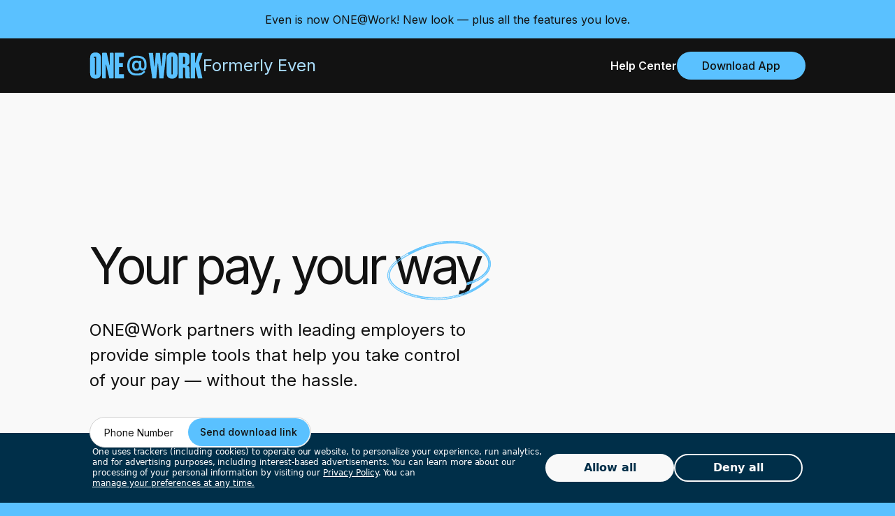

--- FILE ---
content_type: text/html; charset=utf-8
request_url: https://www.one.app/atwork
body_size: 10644
content:
<!DOCTYPE html><html lang="en" class="__variable_e8ce0c __variable_9ddf1c bg-accent overscroll-none"><head><meta charSet="utf-8"/><meta name="viewport" content="width=device-width, initial-scale=1"/><link rel="preload" href="/_next/static/media/8ac9a0847d0d336c-s.p.woff" as="font" crossorigin="" type="font/woff"/><link rel="preload" href="/_next/static/media/e4af272ccee01ff0-s.p.woff2" as="font" crossorigin="" type="font/woff2"/><link rel="stylesheet" href="/_next/static/css/13cca3d69c20e426.css" data-precedence="next"/><link rel="stylesheet" href="/_next/static/css/b02a95a7bbe3825e.css" data-precedence="next"/><link rel="preload" as="script" fetchPriority="low" href="/_next/static/chunks/webpack-91c2825a4abea11e.js"/><script src="/_next/static/chunks/fd9d1056-c6d81817029887bf.js" async=""></script><script src="/_next/static/chunks/69-697c02380a740b07.js" async=""></script><script src="/_next/static/chunks/main-app-c18a6f612fc47fbd.js" async=""></script><script src="/_next/static/chunks/aaea2bcf-a85af49e1670ed5f.js" async=""></script><script src="/_next/static/chunks/703-ae5077b18e6fa61d.js" async=""></script><script src="/_next/static/chunks/792-06c8bd3482532214.js" async=""></script><script src="/_next/static/chunks/430-250a5f2ae50c4add.js" async=""></script><script src="/_next/static/chunks/700-126ed4b1729032c2.js" async=""></script><script src="/_next/static/chunks/app/(pages)/atwork/page-b8433c1d40626dd6.js" async=""></script><script src="/_next/static/chunks/120-11f0543fbe0e55dc.js" async=""></script><script src="/_next/static/chunks/201-da5e5492351fba77.js" async=""></script><script src="/_next/static/chunks/app/(pages)/atwork/layout-2b1062eb63621460.js" async=""></script><script src="/_next/static/chunks/449-8baf1a17dea4cff0.js" async=""></script><script src="/_next/static/chunks/app/layout-bb1795cf1b57581c.js" async=""></script><link rel="preload" href="https://cdn.branch.io/branch-latest.min.js" as="script"/><title>Your pay, your way.</title><meta name="description" content="ONE@Work partners with leading employers to provide simple tools that help you take control of your pay — without the hassle."/><meta property="og:title" content="Your pay, your way."/><meta property="og:description" content="ONE@Work partners with leading employers to provide simple tools that help you take control of your pay — without the hassle."/><meta property="og:image:type" content="image/png"/><meta property="og:image:width" content="2400"/><meta property="og:image:height" content="1260"/><meta property="og:image:alt" content="The One at Work app displayed on a phone screen, showing net earnings and the instapay feature. "/><meta property="og:image" content="https://one.app/atwork/opengraph-image-14p1yj.png?7d9f53f7b96f08e7"/><meta name="twitter:card" content="summary_large_image"/><meta name="twitter:site" content="@onefinancehq"/><meta name="twitter:title" content="Your pay, your way."/><meta name="twitter:description" content="ONE@Work partners with leading employers to provide simple tools that help you take control of your pay — without the hassle."/><meta name="twitter:image" content="https://one.app/opengraph-image.png"/><link rel="icon" href="/atwork/icon-14p1yj.png?fad7d653b66797ff" type="image/png" sizes="32x32"/><meta name="next-size-adjust"/><script src="/_next/static/chunks/polyfills-c67a75d1b6f99dc8.js" noModule=""></script></head><body class="font-inter text-black"><div id="writeKey" data-value="HayLdutTkA2GDbDfPIzMWsqGG1G8K1Hn" class="hidden"></div><!--$--><!--/$--><!--$--><div data-test-id="consent-wrapper" class="fixed bottom-0 left-0 z-20"></div><!--/$--><!--$--><!--/$--><!--$--><div class="w-full h-[72px] md:h-[55px] bg-accent text-black flex justify-center items-center oaw_page_x"><p class="text-center">Even is now ONE@Work! New look —<!-- --> <span class="whitespace-pre">plus all the features you love.</span></p></div><div class="bg-black w-full h-[78px] flex justify-center"><div class="max-w-[1440px] flex items-center justify-between w-full h-full oaw_page_x"><a class="flex gap-4 items-center shrink-1" href="/atwork"><img alt="ONE At Work" loading="lazy" width="179" height="42" decoding="async" data-nimg="1" class="h-[25px] md:h-[38px] w-auto" style="color:transparent" src="/_next/static/media/Logo.6457c638.svg"/><p class="text-accentPale text-[14px] md:text-[18px] lg:text-[24px] leading-[100%] md:leading-[150%] hidden min-[390px]:block relative flex-1 pr-2">Formerly Even</p></a><div class="flex flex-row items-center gap-10 w-auto relative"><a class="text-white hover:text-accent hidden md:block font-semibold transition-all duration-700 ease-out-expo" href="/atwork/help-center">Help Center</a><a class="text-black text-[14px] lg:text-[1rem] font-semibold sm:font-medium bg-accent hover:bg-white transition-all duration-700 ease-out-expo rounded-full
          w-[140px] md:w-[184px] h-[32px] md:h-[35px] lg:h-[40px] flex justify-center items-center
          " href="https://get.oneatwork.app/download">Download App</a></div></div></div><div class="overflow-hidden"><div class="relative bg-white"><section class="w-full undefined"><div class="
        h-full max-w-[1440px] mx-auto relative 
        undefined
        oaw_page_x
        "><div class="w-full md:h-[720px] md:w-[50%] lg:w-[60%] pt-[50px] pb-[44px] md:py-[40px] text-center md:text-left flex flex-col justify-center"><h1 class="text-[48px] md:text-[72px] tracking-[-3.293px] md:tracking-[-5.4px] leading-[100%] -mb-[20px] md:mb-[26px] lg:mb-[38px] relative z-20"><span class="sr-only"> Your pay, your way</span><span aria-hidden="true">Your pay,<!-- --> <span class="inline-block"> <!-- -->your<!-- --> <span class="inline-block relative"><video aria-hidden="true" playsInline="" muted="" class="w-[135%] max-w-none h-auto absolute left-[-13%] top-[-59%] object-fill"><source src="/videos/one-at-work/hero/blue_circle_350.mov" type="video/mp4; codecs=&quot;hvc1&quot;"/><source src="/videos/one-at-work/hero/blue_circle_350.webm" type="video/webm"/></video>way</span></span></span></h1><div class="relative flex h-[120vw] max-h-[513px] md:absolute md:right-0 md:top-0 md:h-[720px] md:max-h-[720px] mb-[48px]"><div class="h-full aspect-square max-w-none absolute translate-x-1/2 right-1/2 top-0 md:right-[-12rem] md:translate-x-0 lg:right-[-7rem] xl:right-[-.5rem]"><!--$!--><template data-dgst="BAILOUT_TO_CLIENT_SIDE_RENDERING"></template><!--/$--><button class="absolute bottom-[4%] right-1/2 translate-x-1/2 md:right-[30%] lg:right-[19%] md:translate-x-0"><svg role="img" class="h-[28px] w-[28px] md:w-[34px] sm:h-[34px]" width="40" height="40" viewBox="0 0 40 40" fill="none" xmlns="http://www.w3.org/2000/svg"><title>Pause</title><g clip-path="url(#clip0_2502_7702)"><circle cx="20" cy="20" r="20" fill=" #5AC1FF"></circle><path d="M16 26L16 14" stroke=" #f9f9f9" stroke-width="4" stroke-linecap="round"></path><path d="M24 26L24 14" stroke=" #f9f9f9" stroke-width="4" stroke-linecap="round"></path></g><defs><clipPath id="clip0_2502_7702"><rect width="40" height="40" fill="white"></rect></clipPath></defs></svg></button></div></div><div class="md:hidden flex flex-col items-center"><p class="text-[18px] leading-[140%] -mt-2 mb-[21px] relative z-20">ONE@Work is a financial app that helps you take control of your pay so you can stress less about your finances. We partner with leading employers to offer the app as an employee benefit.</p><a class="h-12 w-full max-w-[317px] rounded-full bg-accent text-black text-[20px] font-semibold flex items-center justify-center" href="https://34f9y.app.link/O6Xg9psdrDb?_p=c81229c6911c66f3eb038ffce8">Download App</a></div><div class="hidden md:flex flex-col"><p class="text-[18px] lg:text-[24px] leading-[150%] mr-[10%] pb-[34px] relative z-20">ONE@Work partners with leading employers to provide simple tools that help you take control of your pay<!-- --> <span class="inline-block">— without the hassle.</span></p><form class="flex items-center  w-[317px] h-[44px] xl:h-[50px] xl:w-[356px] justify-between text-sm xl:text-base relative z-20"><label for="phoneNumber" class="sr-only">Phone Number</label><input type="text" placeholder="Phone Number" id="phoneNumber" class="pl-[20px] h-[44px] w-[317px]  xl:h-[50px]  xl:w-[356px] p-[4px] rounded-full border placeholder-black bg-trueWhite border-grey-200" value=""/><input type="submit" class="bg-accent hover:bg-black text-black hover:text-white cursor-pointer absolute  w-[55%] right-[2px] top-[2px] xl:top-1 xl:right-1  h-[40px] xl:h-[42px] font-medium rounded-full flex items-center justify-center shrink-0 transition-colors duration-500" value="Send download link"/></form></div></div></div></section></div><section class="bg-white xl:bg-white relative "><div class="bg-white md:bg-trueWhite md:mx-[1.5rem] xl:mx-[110px] rounded-boxes-bounding"><h2 class="text-center text-[32px] md:text-[26px] lg:text-[32px] min-[1190px]:text-[47px] font-medium leading-[110%] md:tracking-[-2%] pt-12 pb-[37px] lg:pt-14 lg:pb-12 oaw_page_x "><span class="sr-only">Tools to help you stay on track</span><span aria-hidden="true"><span>Tools to help you<!-- --> <span class="inline-block">stay on track</span></span></span></h2><section aria-label="carousel" class="h-[calc(60vw+530px)] min-[420px]:h-[calc(20vw+650px)] sm:h-[740px] md:h-[500px] min-[1190px]:h-[620px] relative undefined md:overflow-hidden"><p class="sr-only"></p><div class="absolute h-full w-screen md:w-full right-1/2 translate-x-1/2"><div class="page_x"><nav class="hidden md:flex w-full h-[40px] min-[1190px]:h-[50px] justify-between relative"><div class="absolute left-0 bottom-0 w-full bg-white h-[3px] min-[1190px]:h-[5px] rounded-full "></div></nav></div><div role="group" aria-label="slide 0 of 0" class="absolute  w-full h-full flex justify-center z-10 " aria-hidden="false" style="animation-timing-function:cubic-bezier(0.16, 1, 0.3, 1);animation-duration:1s"></div><div role="group" aria-label="slide 1 of 0" class="absolute  w-full h-full flex justify-center opacity-0 " aria-hidden="true" style="animation-timing-function:cubic-bezier(0.16, 1, 0.3, 1);animation-duration:1s"></div><div role="group" aria-label="slide 2 of 0" class="absolute  w-full h-full flex justify-center opacity-0 " aria-hidden="true" style="animation-timing-function:cubic-bezier(0.16, 1, 0.3, 1);animation-duration:1s"></div><div role="group" aria-label="slide 3 of 0" class="absolute  w-full h-full flex justify-center opacity-0 " aria-hidden="true" style="animation-timing-function:cubic-bezier(0.16, 1, 0.3, 1);animation-duration:1s"></div></div></section><button class="md:hidden absolute right-[2%] top-[38%] min-[450px]:right-[1rem] min-[450px]:top-[336px] min-[500px]:right-[calc((100vw-460px)/2)] h-[36px] aspect-square transition-opacity"><img alt="next slide" loading="lazy" width="40" height="41" decoding="async" data-nimg="1" class="h-full w-full" style="color:transparent" src="/_next/static/media/arrow_next.fc7d5252.svg"/></button><button class="md:hidden absolute left-[2%] top-[38%] min-[450px]:left-[1rem] min-[450px]:top-[336px] min-[500px]:left-[calc((100vw-460px)/2)] h-[36px] aspect-square transition-opacity"><img alt="previous slide" loading="lazy" width="40" height="41" decoding="async" data-nimg="1" class="h-full w-full" style="color:transparent" src="/_next/static/media/arrow_prev.92b4f167.svg"/></button></div></section><section class="w-full bg-white flex justify-center pt-[90px] pb-[40px] xl:pt-[150px]"><div class="
        h-full max-w-[1440px] mx-auto relative 
        undefined
        oaw_page_x
        "><h2 class="text-center text-[32px] font-medium leading-[120%] xl:text-[47px] md:leading-[130%] tracking-[-0.94px]"><span class="sr-only">More than 800,000 workers nationwide use the app. See what some of them have to say:</span><span aria-hidden="true"><span>More than 800,000 workers nationwide use the app.<!-- --> <span class="min-[900px]:block xl:inline">See what some of them<!-- --> <span class="inline-block">have to say:</span></span></span></span></h2></div></section><div class="relative"><div class="bg-white overflow-hidden "><div class="flex px-[3rem] md:gap-4 lg:gap-6 md:grid-cols-3 md:grid max-w-[1440px] xl:mx-auto md:px-12 lg:px-32 xl:px-[230px]"><div class="shrink-0  flex flex-col justify-between  w-[calc(100vw-3rem)] max-w-[389px] h-auto   md:w-auto md:h-auto
     pr-[3rem] md:pr-0 transition-all duration-1000 ease-out-expo -translate-x-[0%] md:translate-x-0
  "><div class="border-[3px] border-[#D9D9D9] rounded-boxes-bounding    bg-trueWhite h-full   flex flex-col justify-between min-[1190px]:pb-[37px] pb-[37px] md:pb-[24px]    pt-[29px] md:pt-[19px] lg:pt-[29px]    px-[31px] md:px-[19px]lg:px-[31px] "><div><img alt="five blue star icons" loading="lazy" width="111" height="23" decoding="async" data-nimg="1" class="h-[12px] w-auto min-[350px]:h-[18px]" style="color:transparent" src="/_next/static/media/stars.c699f1f0.svg"/><p class=" text-black mt-[15px] text-[18px] min-[350px]:text-[24px] md:text-[16px] min-[1190px]:text-[24px] leading-[140%] tracking-[-0.48px] pb-[28px] min-[350px]:pb-[60px] md:pb-[28px] min-[1190px]:pb-[60px]">“<!-- -->A lifesaving app in a pinch…the highlight is Instapay. It saved me many times. If your employer supports this app, get it right now. You will never regret it.<!-- -->”</p> </div><p class="uppercase text-[14px] min-[350px]:text-[20px] md:text-[14px] min-[1190px]:text-[20px] font-medium leading-[130%] text-trueBlack tracking-[1px]">DOMINIC</p></div></div><div class="shrink-0  flex flex-col justify-between  w-[calc(100vw-3rem)] max-w-[389px] h-auto   md:w-auto md:h-auto
     pr-[3rem] md:pr-0 transition-all duration-1000 ease-out-expo -translate-x-[0%] md:translate-x-0
  "><div class="border-[3px] border-[#D9D9D9] rounded-boxes-bounding    bg-trueWhite h-full   flex flex-col justify-between min-[1190px]:pb-[37px] pb-[37px] md:pb-[24px]    pt-[29px] md:pt-[19px] lg:pt-[29px]    px-[31px] md:px-[19px]lg:px-[31px] "><div><img alt="five blue star icons" loading="lazy" width="111" height="23" decoding="async" data-nimg="1" class="h-[12px] w-auto min-[350px]:h-[18px]" style="color:transparent" src="/_next/static/media/stars.c699f1f0.svg"/><p class=" text-black mt-[15px] text-[18px] min-[350px]:text-[24px] md:text-[16px] min-[1190px]:text-[24px] leading-[140%] tracking-[-0.48px] pb-[28px] min-[350px]:pb-[60px] md:pb-[28px] min-[1190px]:pb-[60px]">“<!-- -->I&#x27;ve used this app since it became available through my employer. I love it. I&#x27;ve become more financially aware and sound.<!-- -->”</p> </div><p class="uppercase text-[14px] min-[350px]:text-[20px] md:text-[14px] min-[1190px]:text-[20px] font-medium leading-[130%] text-trueBlack tracking-[1px]">LISA</p></div></div><div class="shrink-0  flex flex-col justify-between  w-[calc(100vw-3rem)] max-w-[389px] h-auto   md:w-auto md:h-auto
     pr-[3rem] md:pr-0 transition-all duration-1000 ease-out-expo -translate-x-[0%] md:translate-x-0
  "><div class="border-[3px] border-[#D9D9D9] rounded-boxes-bounding    bg-trueWhite h-full   flex flex-col justify-between min-[1190px]:pb-[37px] pb-[37px] md:pb-[24px]    pt-[29px] md:pt-[19px] lg:pt-[29px]    px-[31px] md:px-[19px]lg:px-[31px] "><div><img alt="five blue star icons" loading="lazy" width="111" height="23" decoding="async" data-nimg="1" class="h-[12px] w-auto min-[350px]:h-[18px]" style="color:transparent" src="/_next/static/media/stars.c699f1f0.svg"/><p class=" text-black mt-[15px] text-[18px] min-[350px]:text-[24px] md:text-[16px] min-[1190px]:text-[24px] leading-[140%] tracking-[-0.48px] pb-[28px] min-[350px]:pb-[60px] md:pb-[28px] min-[1190px]:pb-[60px]">“<!-- -->Great app! I can use it to keep track of finances, schedules, and even how much I make each day. It makes budgeting much easier.<!-- -->”</p> </div><p class="uppercase text-[14px] min-[350px]:text-[20px] md:text-[14px] min-[1190px]:text-[20px] font-medium leading-[130%] text-trueBlack tracking-[1px]">CHRISTOPHER</p></div></div></div></div><button class="md:hidden absolute right-1 min-[450px]:right-1 bottom-1/2 translate-y-1/2 h-[36px] aspect-square transition-opacity   opacity-1 duration-[1.1s]"><img alt="next slide" loading="lazy" width="40" height="41" decoding="async" data-nimg="1" class="h-full w-full" style="color:transparent" src="/_next/static/media/arrow_next.fc7d5252.svg"/></button><button class="md:hidden absolute left-1 min-[450px]:left-1 bottom-1/2 translate-y-1/2 h-[36px] aspect-square transition-opacity  opacity-0 duration-100"><img alt="previous slide" loading="lazy" width="40" height="41" decoding="async" data-nimg="1" class="h-full w-full" style="color:transparent" src="/_next/static/media/arrow_prev.92b4f167.svg"/></button></div><section class="w-full bg-white pb-[80px] pt-[40px] lg:pb-[120px] lg:pt-[60px]"><div class="
        h-full max-w-[1440px] mx-auto relative 
        undefined
        oaw_page_x
        "><div class="flex flex-col md:flex-row gap-[40px] md:gap-0 justify-center"><div class="px-[39px] flex flex-col justify-center items-center"><img alt="five blue star icons" loading="lazy" width="111" height="23" decoding="async" data-nimg="1" class="h-[21px] md:h-[14px] lg:h-[21px]" style="color:transparent" src="/_next/static/media/stars.c699f1f0.svg"/><div class="mt-[14px] mb-[21px] text-center text-[18px] md:text-[14px] lg:text-[18px]"><p class="uppercase  text-center leading-[110%] font-semibold tracking-[0.9px] inline-block">4.9 APP STORE Rating*</p><p class="font-normal  ml-2 whitespace-pre inline-block text-center">69.9k Reviews</p></div><a href="https://34f9y.app.link/SZMUKrADrDb?_p=c81229c6911c66f3eb038ffce8" class="flex justify-center items-start h-[64px] md:h-[40px] lg:h-[64px]"><img alt="App Store" loading="lazy" width="181" height="61" decoding="async" data-nimg="1" class="h-[64px] md:h-[40px] lg:h-[64px] w-auto object-contain " style="color:transparent" src="/_next/static/media/app-store.565d4ce5.svg"/></a></div><div class="px-[39px] flex flex-col justify-center items-center"><img alt="five blue star icons" loading="lazy" width="111" height="23" decoding="async" data-nimg="1" class="h-[21px] md:h-[14px] lg:h-[21px]" style="color:transparent" src="/_next/static/media/stars.c699f1f0.svg"/><div class="mt-[14px] mb-[21px] text-center text-[18px] md:text-[14px] lg:text-[18px]"><p class="uppercase  text-center leading-[110%] font-semibold tracking-[0.9px] inline-block">4.8 APP STORE Rating*</p><p class="font-normal  ml-2 whitespace-pre inline-block text-center">48.7k Reviews</p></div><a href="https://34f9y.app.link/SZMUKrADrDb?_p=c81229c6911c66f3eb038ffce8" class="flex justify-center items-start h-[64px] md:h-[40px] lg:h-[64px]"><img alt="Google Play" loading="lazy" width="155" height="60" decoding="async" data-nimg="1" class="h-[90px] my-[-13px] md:h-[58px] md:my-[-9px] lg:h-[90px] lg:my-[-13px] max-w-[110%] w-auto object-contain" style="color:transparent" src="/_next/static/media/google-play-badge.381a78fd.svg"/></a></div></div></div></section><section class="w-full bg-accent"><div class="
        h-full max-w-[1440px] mx-auto relative 
        undefined
        oaw_page_x
        "><div class="flex flex-col lg:flex-row py-[44px] lg:py-[120px] gap-[10%]"><div><h2 class="relative text-[32px] lg:text-[36px] leading-[110%] font-semibold w-[100%] mb-[1.125rem] lg:mb-[1.5rem] text-black">Have questions?</h2><p class="lg:text-[20px] font-normal leading-[150%]">We&#x27;ve got answers. Sign into the ONE@Work app to learn more.</p><a class="ease-out-expo duration-700 rounded-[30px]
    flex justify-center items-center bg-black hover:bg-white text-accent hover:text-black h-[39px] w-full sm:max-w-[213px] lg:max-w-[184px] lg:h-[56px] text-base font-bold mt-6 undefined" tabindex="0" href="/atwork/help-center">Visit Help Center</a></div><div class="pt-[18px] lg:pt-0"><ul aria-label="Accordion with interactive list items"><li class="border-accentPale border-b-[1px] last:border-b-0 -z-10"><div class="py-[1rem] md:py-[29px]"><div class="flex flex-row justify-between items-center cursor-pointer h-8 group w-full relative font-medium gap-[1rem]" tabindex="0" role="button" aria-expanded="false"><div class=" m-0 py-[0.5rem] px-0 transition-color duration-700 ease-out text-[14px] sm:text-[1rem] lg:text-[20px] text-[1rem] leading-[150%] text-black md:group-hover:text-white"><p>Why is Even now ONE@Work</p></div><div class="w-[28px] h-[28px] lg:w-[40px] lg:h-[40px] shrink-0"><div class="flex shrink-0 justify-center items-center relative font-extrabold w-full h-full rounded-[50%] group bg-accent"><div class="rounded-[50px] h-[2px] md:h-[3px] w-[60%] absolute transition-all duration-1000 ease-out-expo block md:group-hover:bg-white rotate-0 bg-black"></div><div class="rounded-[50px] h-[2px] md:h-[3px] w-[60%] absolute transition-all duration-1000 ease-out-expo block md:group-hover:bg-white rotate-90 bg-black"></div></div></div></div><div class="grid  grid-rows-[0fr] transition-all duration-700"><div class="transition-all duration-500 ease-out overflow-hidden lg:text-[20px] [&amp;&gt;p]:pb-3 [&amp;&gt;p:last-of-type]:pb-0 false pr-7 lg:pr-10 text-[1rem] leading-[150%]"><p>Even has joined forces with <a href="https://onepay.com/">OnePay</a> <!-- -->to relaunch the Even app as the ONE@Work app. Together, we&#x27;ll be able to deliver even more ways for our members to get ahead and live healthier financial lives.</p></div></div></div></li><li class="border-accentPale border-b-[1px] last:border-b-0 -z-10"><div class="py-[1rem] md:py-[29px]"><div class="flex flex-row justify-between items-center cursor-pointer h-8 group w-full relative font-medium gap-[1rem]" tabindex="0" role="button" aria-expanded="false"><div class=" m-0 py-[0.5rem] px-0 transition-color duration-700 ease-out text-[14px] sm:text-[1rem] lg:text-[20px] text-[1rem] leading-[150%] text-black md:group-hover:text-white"><p>Who can use ONE@Work?</p></div><div class="w-[28px] h-[28px] lg:w-[40px] lg:h-[40px] shrink-0"><div class="flex shrink-0 justify-center items-center relative font-extrabold w-full h-full rounded-[50%] group bg-accent"><div class="rounded-[50px] h-[2px] md:h-[3px] w-[60%] absolute transition-all duration-1000 ease-out-expo block md:group-hover:bg-white rotate-0 bg-black"></div><div class="rounded-[50px] h-[2px] md:h-[3px] w-[60%] absolute transition-all duration-1000 ease-out-expo block md:group-hover:bg-white rotate-90 bg-black"></div></div></div></div><div class="grid  grid-rows-[0fr] transition-all duration-700"><div class="transition-all duration-500 ease-out overflow-hidden lg:text-[20px] [&amp;&gt;p]:pb-3 [&amp;&gt;p:last-of-type]:pb-0 false pr-7 lg:pr-10 text-[1rem] leading-[150%]"><p>The app is available to members who are currently employed at a company that offers the app as a benefit.</p><p>Not sure if your employer offers ONE@Work? We recommend checking with your manager before downloading the app.</p> </div></div></div></li><li class="border-accentPale border-b-[1px] last:border-b-0 -z-10"><div class="py-[1rem] md:py-[29px]"><div class="flex flex-row justify-between items-center cursor-pointer h-8 group w-full relative font-medium gap-[1rem]" tabindex="0" role="button" aria-expanded="false"><div class=" m-0 py-[0.5rem] px-0 transition-color duration-700 ease-out text-[14px] sm:text-[1rem] lg:text-[20px] text-[1rem] leading-[150%] text-black md:group-hover:text-white"><p>Does it cost to use ONE@Work?</p></div><div class="w-[28px] h-[28px] lg:w-[40px] lg:h-[40px] shrink-0"><div class="flex shrink-0 justify-center items-center relative font-extrabold w-full h-full rounded-[50%] group bg-accent"><div class="rounded-[50px] h-[2px] md:h-[3px] w-[60%] absolute transition-all duration-1000 ease-out-expo block md:group-hover:bg-white rotate-0 bg-black"></div><div class="rounded-[50px] h-[2px] md:h-[3px] w-[60%] absolute transition-all duration-1000 ease-out-expo block md:group-hover:bg-white rotate-90 bg-black"></div></div></div></div><div class="grid  grid-rows-[0fr] transition-all duration-700"><div class="transition-all duration-500 ease-out overflow-hidden lg:text-[20px] [&amp;&gt;p]:pb-3 [&amp;&gt;p:last-of-type]:pb-0 false pr-7 lg:pr-10 text-[1rem] leading-[150%]"><p>No. ONE@Work is a free employee benefit.</p><p>Note: You can get your Instapay in seconds, for free, if your employer has configured this benefit in the app. If they have not, a small fee will apply for instant deposits. All other Instapay delivery options are free.</p></div></div></div></li><li class="border-accentPale border-b-[1px] last:border-b-0 -z-10"><div class="py-[1rem] md:py-[29px]"><div class="flex flex-row justify-between items-center cursor-pointer h-8 group w-full relative font-medium gap-[1rem]" tabindex="0" role="button" aria-expanded="false"><div class=" m-0 py-[0.5rem] px-0 transition-color duration-700 ease-out text-[14px] sm:text-[1rem] lg:text-[20px] text-[1rem] leading-[150%] text-black md:group-hover:text-white"><p>Why should I use ONE@Work? </p></div><div class="w-[28px] h-[28px] lg:w-[40px] lg:h-[40px] shrink-0"><div class="flex shrink-0 justify-center items-center relative font-extrabold w-full h-full rounded-[50%] group bg-accent"><div class="rounded-[50px] h-[2px] md:h-[3px] w-[60%] absolute transition-all duration-1000 ease-out-expo block md:group-hover:bg-white rotate-0 bg-black"></div><div class="rounded-[50px] h-[2px] md:h-[3px] w-[60%] absolute transition-all duration-1000 ease-out-expo block md:group-hover:bg-white rotate-90 bg-black"></div></div></div></div><div class="grid  grid-rows-[0fr] transition-all duration-700"><div class="transition-all duration-500 ease-out overflow-hidden lg:text-[20px] [&amp;&gt;p]:pb-3 [&amp;&gt;p:last-of-type]:pb-0 false pr-7 lg:pr-10 text-[1rem] leading-[150%]"><p>ONE@Work gives you simple tools to help you take control of your pay. With ONE@Work, you can get paid early to help cover the unexpected, save for the future, and budget with confidence.</p></div></div></div></li><li class="border-accentPale border-b-[1px] last:border-b-0 -z-10"><div class="py-[1rem] md:py-[29px]"><div class="flex flex-row justify-between items-center cursor-pointer h-8 group w-full relative font-medium gap-[1rem]" tabindex="0" role="button" aria-expanded="false"><div class=" m-0 py-[0.5rem] px-0 transition-color duration-700 ease-out text-[14px] sm:text-[1rem] lg:text-[20px] text-[1rem] leading-[150%] text-black md:group-hover:text-white"><p>Do I need to bank through OnePay Cash to use ONE@Work?</p></div><div class="w-[28px] h-[28px] lg:w-[40px] lg:h-[40px] shrink-0"><div class="flex shrink-0 justify-center items-center relative font-extrabold w-full h-full rounded-[50%] group bg-accent"><div class="rounded-[50px] h-[2px] md:h-[3px] w-[60%] absolute transition-all duration-1000 ease-out-expo block md:group-hover:bg-white rotate-0 bg-black"></div><div class="rounded-[50px] h-[2px] md:h-[3px] w-[60%] absolute transition-all duration-1000 ease-out-expo block md:group-hover:bg-white rotate-90 bg-black"></div></div></div></div><div class="grid  grid-rows-[0fr] transition-all duration-700"><div class="transition-all duration-500 ease-out overflow-hidden lg:text-[20px] [&amp;&gt;p]:pb-3 [&amp;&gt;p:last-of-type]:pb-0 false pr-7 lg:pr-10 text-[1rem] leading-[150%]"><p>No, banking through OnePay Cash is not required to use ONE@Work. But you get more ONE@Work perks when you bank through OnePay Cash.</p></div></div></div></li></ul></div></div></div></section><footer class="bg-black"><div class="w-full bg-black md:pb-[20px] lg:pb-[60px] border-b-[1px] border-accent py-[48px]"><div class="w-full h-full max-w-[1440px] mx-auto oaw_page_x flex flex-col md:flex-row md:gap-16 md:justify-between"><div class="pt-[59px] md:pt-[66px] mb-[52px] md:mb-[80px] flex flex-col items-start gap-[19px] md:flex-grow"><img alt="One @ Work" loading="lazy" width="179" height="42" decoding="async" data-nimg="1" class="h-[42px] md:h-[33px] lg:h-[42px] w-auto" style="color:transparent" src="/_next/static/media/Logo.6457c638.svg"/><img alt="Formerly Even" loading="lazy" width="157" height="23" decoding="async" data-nimg="1" class="h-[19px] md:h-[17px] lg:h-[19px] w-auto" style="color:transparent" src="/_next/static/media/formerly-even.a9f9bdd8.svg"/></div><div class="flex flex-col mb-[48px] md:mb-0 md:mt-[66px] w-[180px]"><h2 class="text-accent text-[16px] md:text-[13px] lg:text-[14px] font-semibold mb-3 md:mb-2 lg:mb-3"><a href="/atwork/legal">Legal</a></h2><ul><li><button type="button" id="privacyChoicesBtn" class="font-normal text-start text-white hover:text-accent text-[14px] md:text-[12px] transition-colors duration-700 ease-out-expo">Your privacy choices<img alt="CCPA Icon" fetchPriority="high" loading="lazy" width="30" height="14" decoding="async" data-nimg="1" class="inline-block ml-1" style="color:transparent" src="/_next/static/media/privacyoptions.783b3784.svg"/></button></li><li><a class="text-white hover:text-accent mb-4 md:mb-3 lg-mb-4  text-[14px] md:text-[12px] transition-colors duration-700 ease-out-expo" href="https://one-web.app.link/e/one-at-work-agreement">ONE@Work Agreement</a></li><li><a class="text-white hover:text-accent mb-4 md:mb-3 lg-mb-4  text-[14px] md:text-[12px] transition-colors duration-700 ease-out-expo" href="https://one-web.app.link/e/tos">OnePay Terms of Service</a></li><li><a class="text-white hover:text-accent mb-4 md:mb-3 lg-mb-4  text-[14px] md:text-[12px] transition-colors duration-700 ease-out-expo" href="https://one-web.app.link/e/privacy-notice">OnePay Privacy Policy</a></li><li><a class="text-white hover:text-accent mb-4 md:mb-3 lg-mb-4  text-[14px] md:text-[12px] transition-colors duration-700 ease-out-expo" href="https://one-web.app.link/e/esign-agreement">OnePay E-Sign Agreement</a></li><li><a class="text-white hover:text-accent mb-4 md:mb-3 lg-mb-4  text-[14px] md:text-[12px] transition-colors duration-700 ease-out-expo" href="/legal/licenses">OnePay Licenses</a></li></ul></div><div class="flex flex-col text-white mb-7 md:mt-[66px] "><h2 class="text-accent text-[16px] md:text-[14px] font-semibold mb-4 md:mb-2 lg:mb-3">Contact Us</h2><p class="leading-[150%] text-[14px] md:text-[12px]">Visit the Help Section in the app</p> <p class="leading-[150%] text-[14px] md:text-[12px]">Chat available in-app 24/7</p><p class="leading-[150%] text-[14px] md:text-[12px]">Email<!-- --> <a href="mailto:support@oneatwork.app" class=" hover:text-accent transition-colors duration-700 ease-out-expo">support@oneatwork.app</a></p></div></div></div><section class="footer_x_v4 pt-[3rem] pb-[7.5rem] leading-4 text-[12px] lg:text-[12px] text-grey-300"><div class="[&amp;&gt;p]:pb-[6px] [&amp;&gt;p]:pt-[3px] [&amp;&gt;a]:underline pb-3"><p><b>OnePay is a financial technology company, not a bank. Banking services provided by Coastal Community Bank or Lead Bank, Members FDIC.</b></p><p>Approved deposit accounts are FDIC insured up to $250,000 per depositor through pass-through insurance at Coastal Community Bank, Member FDIC, if certain conditions have been met. FDIC insurance applies to the failure of an FDIC-insured bank, not OnePay.</p><p>OnePay Debit Card is issued by banking partners Coastal Community Bank or Lead Bank, Members FDIC, pursuant to a license by Mastercard® International Incorporated.</p></div><div class="[&amp;&gt;p]:pb-[6px] [&amp;&gt;p]:pt-[3px] [&amp;&gt;a]:underline pb-3"><p>ONE@Work is a brand of One Finance, Inc.</p></div><div class="[&amp;&gt;p]:pb-[6px] [&amp;&gt;p]:pt-[3px]"><p>*Formerly the Even app</p></div><div class="[&amp;&gt;p]:pb-[6px] [&amp;&gt;p]:pt-[3px]"><p>© Copyright 2025 One Finance, Inc. All third party products, names, logos and brands are the trademarks or registered trademarks and property of their respective owners. Use of them herein is for identification purposes only and does not imply any ownership, affiliation or endorsement.</p></div></section></footer></div><!--/$--><script src="/_next/static/chunks/webpack-91c2825a4abea11e.js" async=""></script><script>(self.__next_f=self.__next_f||[]).push([0]);self.__next_f.push([2,null])</script><script>self.__next_f.push([1,"1:HL[\"/_next/static/media/8ac9a0847d0d336c-s.p.woff\",\"font\",{\"crossOrigin\":\"\",\"type\":\"font/woff\"}]\n2:HL[\"/_next/static/media/e4af272ccee01ff0-s.p.woff2\",\"font\",{\"crossOrigin\":\"\",\"type\":\"font/woff2\"}]\n3:HL[\"/_next/static/css/13cca3d69c20e426.css\",\"style\"]\n0:\"$L4\"\n"])</script><script>self.__next_f.push([1,"5:HL[\"/_next/static/css/b02a95a7bbe3825e.css\",\"style\"]\n"])</script><script>self.__next_f.push([1,"6:I[7690,[],\"\"]\n8:I[9365,[\"218\",\"static/chunks/aaea2bcf-a85af49e1670ed5f.js\",\"703\",\"static/chunks/703-ae5077b18e6fa61d.js\",\"792\",\"static/chunks/792-06c8bd3482532214.js\",\"430\",\"static/chunks/430-250a5f2ae50c4add.js\",\"700\",\"static/chunks/700-126ed4b1729032c2.js\",\"659\",\"static/chunks/app/(pages)/atwork/page-b8433c1d40626dd6.js\"],\"\"]\n9:I[5077,[\"218\",\"static/chunks/aaea2bcf-a85af49e1670ed5f.js\",\"703\",\"static/chunks/703-ae5077b18e6fa61d.js\",\"792\",\"static/chunks/792-06c8bd3482532214.js\",\"430\",\"static/chunks/430-250a5f2ae50c4add.js\",\"700\",\"static/chunks/700-126ed4b1729032c2.js\",\"659\",\"static/chunks/app/(pages)/atwork/page-b8433c1d40626dd6.js\"],\"\"]\na:I[1493,[\"218\",\"static/chunks/aaea2bcf-a85af49e1670ed5f.js\",\"703\",\"static/chunks/703-ae5077b18e6fa61d.js\",\"792\",\"static/chunks/792-06c8bd3482532214.js\",\"430\",\"static/chunks/430-250a5f2ae50c4add.js\",\"700\",\"static/chunks/700-126ed4b1729032c2.js\",\"659\",\"static/chunks/app/(pages)/atwork/page-b8433c1d40626dd6.js\"],\"\"]\nb:I[7330,[\"218\",\"static/chunks/aaea2bcf-a85af49e1670ed5f.js\",\"703\",\"static/chunks/703-ae5077b18e6fa61d.js\",\"792\",\"static/chunks/792-06c8bd3482532214.js\",\"430\",\"static/chunks/430-250a5f2ae50c4add.js\",\"700\",\"static/chunks/700-126ed4b1729032c2.js\",\"659\",\"static/chunks/app/(pages)/atwork/page-b8433c1d40626dd6.js\"],\"\"]\nc:I[1749,[\"218\",\"static/chunks/aaea2bcf-a85af49e1670ed5f.js\",\"703\",\"static/chunks/703-ae5077b18e6fa61d.js\",\"792\",\"static/chunks/792-06c8bd3482532214.js\",\"430\",\"static/chunks/430-250a5f2ae50c4add.js\",\"700\",\"static/chunks/700-126ed4b1729032c2.js\",\"659\",\"static/chunks/app/(pages)/atwork/page-b8433c1d40626dd6.js\"],\"Image\"]\ne:I[7813,[\"218\",\"static/chunks/aaea2bcf-a85af49e1670ed5f.js\",\"703\",\"static/chunks/703-ae5077b18e6fa61d.js\",\"792\",\"static/chunks/792-06c8bd3482532214.js\",\"430\",\"static/chunks/430-250a5f2ae50c4add.js\",\"700\",\"static/chunks/700-126ed4b1729032c2.js\",\"659\",\"static/chunks/app/(pages)/atwork/page-b8433c1d40626dd6.js\"],\"\"]\nf:I[1287,[\"218\",\"static/chunks/aaea2bcf-a85af49e1670ed5f.js\",\"703\",\"static/chunks/703-ae5077b18e6fa61d.js\",\"792\",\"static/chunks/792"])</script><script>self.__next_f.push([1,"-06c8bd3482532214.js\",\"430\",\"static/chunks/430-250a5f2ae50c4add.js\",\"700\",\"static/chunks/700-126ed4b1729032c2.js\",\"659\",\"static/chunks/app/(pages)/atwork/page-b8433c1d40626dd6.js\"],\"\"]\n11:I[5613,[],\"\"]\n12:I[1778,[],\"\"]\n15:I[8955,[],\"\"]\nd:{\"src\":\"/_next/static/media/stars.c699f1f0.svg\",\"height\":23,\"width\":111,\"blurWidth\":0,\"blurHeight\":0}\n16:[]\n"])</script><script>self.__next_f.push([1,"4:[[[\"$\",\"link\",\"0\",{\"rel\":\"stylesheet\",\"href\":\"/_next/static/css/13cca3d69c20e426.css\",\"precedence\":\"next\",\"crossOrigin\":\"$undefined\"}]],[\"$\",\"$L6\",null,{\"buildId\":\"fddGSSHu5n9_RuHxHORcR\",\"assetPrefix\":\"\",\"initialCanonicalUrl\":\"/atwork\",\"initialTree\":[\"\",{\"children\":[\"(pages)\",{\"children\":[\"atwork\",{\"children\":[\"__PAGE__\",{}]}]}]},\"$undefined\",\"$undefined\",true],\"initialSeedData\":[\"\",{\"children\":[\"(pages)\",{\"children\":[\"atwork\",{\"children\":[\"__PAGE__\",{},[\"$L7\",[[\"$\",\"$L8\",null,{}],[\"$\",\"section\",null,{\"className\":\"bg-white xl:bg-white relative \",\"children\":[\"$\",\"div\",null,{\"className\":\"bg-white md:bg-trueWhite md:mx-[1.5rem] xl:mx-[110px] rounded-boxes-bounding\",\"children\":[[\"$\",\"h2\",null,{\"className\":\"text-center text-[32px] md:text-[26px] lg:text-[32px] min-[1190px]:text-[47px] font-medium leading-[110%] md:tracking-[-2%] pt-12 pb-[37px] lg:pt-14 lg:pb-12 oaw_page_x \",\"children\":[[\"$\",\"span\",null,{\"className\":\"sr-only\",\"children\":[\"Tools to help you stay on track\"]}],[\"$\",\"span\",null,{\"aria-hidden\":true,\"children\":[\"$\",\"span\",null,{\"children\":[\"Tools to help you\",\" \",[\"$\",\"span\",null,{\"className\":\"inline-block\",\"children\":\"stay on track\"}]]}]}]]}],[\"$\",\"$L9\",null,{\"children\":[\"$\",\"$La\",null,{}]}]]}]}],[\"$\",\"section\",null,{\"className\":\"w-full bg-white flex justify-center pt-[90px] pb-[40px] xl:pt-[150px]\",\"children\":[\"$\",\"div\",null,{\"className\":\"\\n        h-full max-w-[1440px] mx-auto relative \\n        undefined\\n        oaw_page_x\\n        \",\"children\":[\"$\",\"h2\",null,{\"className\":\"text-center text-[32px] font-medium leading-[120%] xl:text-[47px] md:leading-[130%] tracking-[-0.94px]\",\"children\":[[\"$\",\"span\",null,{\"className\":\"sr-only\",\"children\":[\"More than 800,000 workers nationwide use the app. See what some of them have to say:\"]}],[\"$\",\"span\",null,{\"aria-hidden\":true,\"children\":[\"$\",\"span\",null,{\"children\":[\"More than 800,000 workers nationwide use the app.\",\" \",[\"$\",\"span\",null,{\"className\":\"min-[900px]:block xl:inline\",\"children\":[\"See what some of them\",\" \",[\"$\",\"span\",null,{\"className\":\"inline-block\",\"children\":\"have to say:\"}]]}]]}]}]]}]}]}],[\"$\",\"$Lb\",null,{}],[\"$\",\"section\",null,{\"className\":\"w-full bg-white pb-[80px] pt-[40px] lg:pb-[120px] lg:pt-[60px]\",\"children\":[\"$\",\"div\",null,{\"className\":\"\\n        h-full max-w-[1440px] mx-auto relative \\n        undefined\\n        oaw_page_x\\n        \",\"children\":[\"$\",\"div\",null,{\"className\":\"flex flex-col md:flex-row gap-[40px] md:gap-0 justify-center\",\"children\":[[\"$\",\"div\",null,{\"className\":\"px-[39px] flex flex-col justify-center items-center\",\"children\":[[\"$\",\"$Lc\",null,{\"src\":{\"src\":\"/_next/static/media/stars.c699f1f0.svg\",\"height\":23,\"width\":111,\"blurWidth\":0,\"blurHeight\":0},\"alt\":\"five blue star icons\",\"className\":\"h-[21px] md:h-[14px] lg:h-[21px]\"}],[\"$\",\"div\",null,{\"className\":\"mt-[14px] mb-[21px] text-center text-[18px] md:text-[14px] lg:text-[18px]\",\"children\":[[\"$\",\"p\",null,{\"className\":\"uppercase  text-center leading-[110%] font-semibold tracking-[0.9px] inline-block\",\"children\":\"4.9 APP STORE Rating*\"}],[\"$\",\"p\",null,{\"className\":\"font-normal  ml-2 whitespace-pre inline-block text-center\",\"children\":\"69.9k Reviews\"}]]}],[\"$\",\"a\",null,{\"href\":\"https://34f9y.app.link/SZMUKrADrDb?_p=c81229c6911c66f3eb038ffce8\",\"className\":\"flex justify-center items-start h-[64px] md:h-[40px] lg:h-[64px]\",\"children\":[\"$\",\"$Lc\",null,{\"src\":{\"src\":\"/_next/static/media/app-store.565d4ce5.svg\",\"height\":61,\"width\":181,\"blurWidth\":0,\"blurHeight\":0},\"alt\":\"App Store\",\"className\":\"h-[64px] md:h-[40px] lg:h-[64px] w-auto object-contain \"}]}]]}],[\"$\",\"div\",null,{\"className\":\"px-[39px] flex flex-col justify-center items-center\",\"children\":[[\"$\",\"$Lc\",null,{\"src\":\"$d\",\"alt\":\"five blue star icons\",\"className\":\"h-[21px] md:h-[14px] lg:h-[21px]\"}],[\"$\",\"div\",null,{\"className\":\"mt-[14px] mb-[21px] text-center text-[18px] md:text-[14px] lg:text-[18px]\",\"children\":[[\"$\",\"p\",null,{\"className\":\"uppercase  text-center leading-[110%] font-semibold tracking-[0.9px] inline-block\",\"children\":\"4.8 APP STORE Rating*\"}],[\"$\",\"p\",null,{\"className\":\"font-normal  ml-2 whitespace-pre inline-block text-center\",\"children\":\"48.7k Reviews\"}]]}],[\"$\",\"a\",null,{\"href\":\"https://34f9y.app.link/SZMUKrADrDb?_p=c81229c6911c66f3eb038ffce8\",\"className\":\"flex justify-center items-start h-[64px] md:h-[40px] lg:h-[64px]\",\"children\":[\"$\",\"$Lc\",null,{\"src\":{\"src\":\"/_next/static/media/google-play-badge.381a78fd.svg\",\"height\":60,\"width\":155,\"blurWidth\":0,\"blurHeight\":0},\"alt\":\"Google Play\",\"className\":\"h-[90px] my-[-13px] md:h-[58px] md:my-[-9px] lg:h-[90px] lg:my-[-13px] max-w-[110%] w-auto object-contain\"}]}]]}]]}]}]}],[\"$\",\"section\",null,{\"className\":\"w-full bg-accent\",\"children\":[\"$\",\"div\",null,{\"className\":\"\\n        h-full max-w-[1440px] mx-auto relative \\n        undefined\\n        oaw_page_x\\n        \",\"children\":[\"$\",\"div\",null,{\"className\":\"flex flex-col lg:flex-row py-[44px] lg:py-[120px] gap-[10%]\",\"children\":[[\"$\",\"div\",null,{\"children\":[[\"$\",\"h2\",null,{\"className\":\"relative text-[32px] lg:text-[36px] leading-[110%] font-semibold w-[100%] mb-[1.125rem] lg:mb-[1.5rem] text-black\",\"children\":\"Have questions?\"}],[\"$\",\"p\",null,{\"className\":\"lg:text-[20px] font-normal leading-[150%]\",\"children\":\"We've got answers. Sign into the ONE@Work app to learn more.\"}],[\"$\",\"$Le\",null,{\"text\":\"Visit Help Center\",\"href\":\"/atwork/help-center\",\"color\":\"black\",\"styles\":\"mt-6\"}]]}],[\"$\",\"div\",null,{\"className\":\"pt-[18px] lg:pt-0\",\"children\":[\"$\",\"ul\",null,{\"aria-label\":\"Accordion with interactive list items\",\"children\":[[\"$\",\"li\",\"0\",{\"className\":\"border-accentPale border-b-[1px] last:border-b-0 -z-10\",\"children\":[\"$\",\"$Lf\",\"0\",{\"question\":\"Why is Even now ONE@Work\",\"answer\":[\"$\",\"p\",null,{\"children\":[\"Even has joined forces with \",[\"$\",\"a\",null,{\"href\":\"https://onepay.com/\",\"children\":\"OnePay\"}],\" \",\"to relaunch the Even app as the ONE@Work app. Together, we'll be able to deliver even more ways for our members to get ahead and live healthier financial lives.\"]}],\"textStyles\":\"text-black md:group-hover:text-white\",\"iconHover\":\"md:group-hover:bg-white\",\"helpCenter\":\"$undefined\"}]}],[\"$\",\"li\",\"1\",{\"className\":\"border-accentPale border-b-[1px] last:border-b-0 -z-10\",\"children\":[\"$\",\"$Lf\",\"1\",{\"question\":\"Who can use ONE@Work?\",\"answer\":[[\"$\",\"p\",null,{\"children\":\"The app is available to members who are currently employed at a company that offers the app as a benefit.\"}],[\"$\",\"p\",null,{\"children\":\"Not sure if your employer offers ONE@Work? We recommend checking with your manager before downloading the app.\"}],\" \"],\"textStyles\":\"text-black md:group-hover:text-white\",\"iconHover\":\"md:group-hover:bg-white\",\"helpCenter\":\"$undefined\"}]}],[\"$\",\"li\",\"2\",{\"className\":\"border-accentPale border-b-[1px] last:border-b-0 -z-10\",\"children\":[\"$\",\"$Lf\",\"2\",{\"question\":\"Does it cost to use ONE@Work?\",\"answer\":[[\"$\",\"p\",null,{\"children\":\"No. ONE@Work is a free employee benefit.\"}],[\"$\",\"p\",null,{\"children\":\"Note: You can get your Instapay in seconds, for free, if your employer has configured this benefit in the app. If they have not, a small fee will apply for instant deposits. All other Instapay delivery options are free.\"}]],\"textStyles\":\"text-black md:group-hover:text-white\",\"iconHover\":\"md:group-hover:bg-white\",\"helpCenter\":\"$undefined\"}]}],[\"$\",\"li\",\"3\",{\"className\":\"border-accentPale border-b-[1px] last:border-b-0 -z-10\",\"children\":[\"$\",\"$Lf\",\"3\",{\"question\":\"Why should I use ONE@Work? \",\"answer\":[\"$\",\"p\",null,{\"children\":\"ONE@Work gives you simple tools to help you take control of your pay. With ONE@Work, you can get paid early to help cover the unexpected, save for the future, and budget with confidence.\"}],\"textStyles\":\"text-black md:group-hover:text-white\",\"iconHover\":\"md:group-hover:bg-white\",\"helpCenter\":\"$undefined\"}]}],[\"$\",\"li\",\"4\",{\"className\":\"border-accentPale border-b-[1px] last:border-b-0 -z-10\",\"children\":[\"$\",\"$Lf\",\"4\",{\"question\":\"Do I need to bank through OnePay Cash to use ONE@Work?\",\"answer\":[\"$\",\"p\",null,{\"children\":\"No, banking through OnePay Cash is not required to use ONE@Work. But you get more ONE@Work perks when you bank through OnePay Cash.\"}],\"textStyles\":\"text-black md:group-hover:text-white\",\"iconHover\":\"md:group-hover:bg-white\",\"helpCenter\":\"$undefined\"}]}]]}]}]]}]}]}]],null]]},[null,\"$L10\",null]]},[\"$\",\"$L11\",null,{\"parallelRouterKey\":\"children\",\"segmentPath\":[\"children\",\"(pages)\",\"children\"],\"loading\":\"$undefined\",\"loadingStyles\":\"$undefined\",\"loadingScripts\":\"$undefined\",\"hasLoading\":false,\"error\":\"$undefined\",\"errorStyles\":\"$undefined\",\"errorScripts\":\"$undefined\",\"template\":[\"$\",\"$L12\",null,{}],\"templateStyles\":\"$undefined\",\"templateScripts\":\"$undefined\",\"notFound\":\"$undefined\",\"notFoundStyles\":\"$undefined\",\"styles\":null}]]},[null,\"$L13\",null]],\"initialHead\":[false,\"$L14\"],\"globalErrorComponent\":\"$15\",\"missingSlots\":\"$W16\"}]]\n"])</script><script>self.__next_f.push([1,"17:I[9261,[\"703\",\"static/chunks/703-ae5077b18e6fa61d.js\",\"792\",\"static/chunks/792-06c8bd3482532214.js\",\"120\",\"static/chunks/120-11f0543fbe0e55dc.js\",\"201\",\"static/chunks/201-da5e5492351fba77.js\",\"90\",\"static/chunks/app/(pages)/atwork/layout-2b1062eb63621460.js\"],\"\"]\n18:I[5250,[\"703\",\"static/chunks/703-ae5077b18e6fa61d.js\",\"792\",\"static/chunks/792-06c8bd3482532214.js\",\"120\",\"static/chunks/120-11f0543fbe0e55dc.js\",\"201\",\"static/chunks/201-da5e5492351fba77.js\",\"90\",\"static/chunks/app/(pages)/atwork/layout-2b1062eb63621460.js\"],\"\"]\n19:I[3216,[\"703\",\"static/chunks/703-ae5077b18e6fa61d.js\",\"792\",\"static/chunks/792-06c8bd3482532214.js\",\"120\",\"static/chunks/120-11f0543fbe0e55dc.js\",\"201\",\"static/chunks/201-da5e5492351fba77.js\",\"90\",\"static/chunks/app/(pages)/atwork/layout-2b1062eb63621460.js\"],\"\"]\n1a:\"$Sreact.suspense\"\n1b:I[5935,[\"792\",\"static/chunks/792-06c8bd3482532214.js\",\"120\",\"static/chunks/120-11f0543fbe0e55dc.js\",\"430\",\"static/chunks/430-250a5f2ae50c4add.js\",\"449\",\"static/chunks/449-8baf1a17dea4cff0.js\",\"201\",\"static/chunks/201-da5e5492351fba77.js\",\"185\",\"static/chunks/app/layout-bb1795cf1b57581c.js\"],\"\"]\n1d:I[6445,[\"792\",\"static/chunks/792-06c8bd3482532214.js\",\"120\",\"static/chunks/120-11f0543fbe0e55dc.js\",\"430\",\"static/chunks/430-250a5f2ae50c4add.js\",\"449\",\"static/chunks/449-8baf1a17dea4cff0.js\",\"201\",\"static/chunks/201-da5e5492351fba77.js\",\"185\",\"static/chunks/app/layout-bb1795cf1b57581c.js\"],\"\"]\n1e:I[2944,[\"792\",\"static/chunks/792-06c8bd3482532214.js\",\"120\",\"static/chunks/120-11f0543fbe0e55dc.js\",\"430\",\"static/chunks/430-250a5f2ae50c4add.js\",\"449\",\"static/chunks/449-8baf1a17dea4cff0.js\",\"201\",\"static/chunks/201-da5e5492351fba77.js\",\"185\",\"static/chunks/app/layout-bb1795cf1b57581c.js\"],\"\"]\n1f:I[4472,[\"792\",\"static/chunks/792-06c8bd3482532214.js\",\"120\",\"static/chunks/120-11f0543fbe0e55dc.js\",\"430\",\"static/chunks/430-250a5f2ae50c4add.js\",\"449\",\"static/chunks/449-8baf1a17dea4cff0.js\",\"201\",\"static/chunks/201-da5e5492351fba77.js\",\"185\",\"static/chunks/app/layout-bb1795cf1b57581c.js\"],\"\"]\n20:I[5633,[\"792\",\"static/chun"])</script><script>self.__next_f.push([1,"ks/792-06c8bd3482532214.js\",\"120\",\"static/chunks/120-11f0543fbe0e55dc.js\",\"430\",\"static/chunks/430-250a5f2ae50c4add.js\",\"449\",\"static/chunks/449-8baf1a17dea4cff0.js\",\"201\",\"static/chunks/201-da5e5492351fba77.js\",\"185\",\"static/chunks/app/layout-bb1795cf1b57581c.js\"],\"\"]\n"])</script><script>self.__next_f.push([1,"10:[[\"$\",\"div\",null,{\"className\":\"w-full h-[72px] md:h-[55px] bg-accent text-black flex justify-center items-center oaw_page_x\",\"children\":[\"$\",\"p\",null,{\"className\":\"text-center\",\"children\":[\"Even is now ONE@Work! New look —\",\" \",[\"$\",\"span\",null,{\"className\":\"whitespace-pre\",\"children\":\"plus all the features you love.\"}]]}]}],[\"$\",\"$L17\",null,{}],[\"$\",\"div\",null,{\"className\":\"overflow-hidden\",\"children\":[[\"$\",\"$L11\",null,{\"parallelRouterKey\":\"children\",\"segmentPath\":[\"children\",\"(pages)\",\"children\",\"atwork\",\"children\"],\"loading\":\"$undefined\",\"loadingStyles\":\"$undefined\",\"loadingScripts\":\"$undefined\",\"hasLoading\":false,\"error\":\"$undefined\",\"errorStyles\":\"$undefined\",\"errorScripts\":\"$undefined\",\"template\":[\"$\",\"$L12\",null,{}],\"templateStyles\":\"$undefined\",\"templateScripts\":\"$undefined\",\"notFound\":\"$undefined\",\"notFoundStyles\":\"$undefined\",\"styles\":[[\"$\",\"link\",\"0\",{\"rel\":\"stylesheet\",\"href\":\"/_next/static/css/b02a95a7bbe3825e.css\",\"precedence\":\"next\",\"crossOrigin\":\"$undefined\"}]]}],[\"$\",\"footer\",null,{\"className\":\"bg-black\",\"children\":[[\"$\",\"div\",null,{\"className\":\"w-full bg-black md:pb-[20px] lg:pb-[60px] border-b-[1px] border-accent py-[48px]\",\"children\":[\"$\",\"div\",null,{\"className\":\"w-full h-full max-w-[1440px] mx-auto oaw_page_x flex flex-col md:flex-row md:gap-16 md:justify-between\",\"children\":[[\"$\",\"div\",null,{\"className\":\"pt-[59px] md:pt-[66px] mb-[52px] md:mb-[80px] flex flex-col items-start gap-[19px] md:flex-grow\",\"children\":[[\"$\",\"$Lc\",null,{\"src\":{\"src\":\"/_next/static/media/Logo.6457c638.svg\",\"height\":42,\"width\":179,\"blurWidth\":0,\"blurHeight\":0},\"alt\":\"One @ Work\",\"className\":\"h-[42px] md:h-[33px] lg:h-[42px] w-auto\"}],[\"$\",\"$Lc\",null,{\"src\":{\"src\":\"/_next/static/media/formerly-even.a9f9bdd8.svg\",\"height\":23,\"width\":157,\"blurWidth\":0,\"blurHeight\":0},\"alt\":\"Formerly Even\",\"className\":\"h-[19px] md:h-[17px] lg:h-[19px] w-auto\"}]]}],[\"$\",\"div\",null,{\"className\":\"flex flex-col mb-[48px] md:mb-0 md:mt-[66px] w-[180px]\",\"children\":[[\"$\",\"h2\",null,{\"className\":\"text-accent text-[16px] md:text-[13px] lg:text-[14px] font-semibold mb-3 md:mb-2 lg:mb-3\",\"children\":[\"$\",\"$L18\",null,{\"href\":\"/atwork/legal\",\"children\":\"Legal\"}]}],[\"$\",\"ul\",null,{\"children\":[[[\"$\",\"$L19\",null,{\"customStyle\":\"font-normal text-start text-white hover:text-accent text-[14px] md:text-[12px] transition-colors duration-700 ease-out-expo\"}],[\"$\",\"li\",null,{\"children\":[\"$\",\"$L18\",null,{\"href\":\"https://one-web.app.link/e/one-at-work-agreement\",\"className\":\"text-white hover:text-accent mb-4 md:mb-3 lg-mb-4  text-[14px] md:text-[12px] transition-colors duration-700 ease-out-expo\",\"children\":\"ONE@Work Agreement\"}]}]],[false,[\"$\",\"li\",null,{\"children\":[\"$\",\"$L18\",null,{\"href\":\"https://one-web.app.link/e/tos\",\"className\":\"text-white hover:text-accent mb-4 md:mb-3 lg-mb-4  text-[14px] md:text-[12px] transition-colors duration-700 ease-out-expo\",\"children\":\"OnePay Terms of Service\"}]}]],[false,[\"$\",\"li\",null,{\"children\":[\"$\",\"$L18\",null,{\"href\":\"https://one-web.app.link/e/privacy-notice\",\"className\":\"text-white hover:text-accent mb-4 md:mb-3 lg-mb-4  text-[14px] md:text-[12px] transition-colors duration-700 ease-out-expo\",\"children\":\"OnePay Privacy Policy\"}]}]],[false,[\"$\",\"li\",null,{\"children\":[\"$\",\"$L18\",null,{\"href\":\"https://one-web.app.link/e/esign-agreement\",\"className\":\"text-white hover:text-accent mb-4 md:mb-3 lg-mb-4  text-[14px] md:text-[12px] transition-colors duration-700 ease-out-expo\",\"children\":\"OnePay E-Sign Agreement\"}]}]],[false,[\"$\",\"li\",null,{\"children\":[\"$\",\"$L18\",null,{\"href\":\"/legal/licenses\",\"className\":\"text-white hover:text-accent mb-4 md:mb-3 lg-mb-4  text-[14px] md:text-[12px] transition-colors duration-700 ease-out-expo\",\"children\":\"OnePay Licenses\"}]}]]]}]]}],[\"$\",\"div\",null,{\"className\":\"flex flex-col text-white mb-7 md:mt-[66px] \",\"children\":[[\"$\",\"h2\",null,{\"className\":\"text-accent text-[16px] md:text-[14px] font-semibold mb-4 md:mb-2 lg:mb-3\",\"children\":\"Contact Us\"}],[\"$\",\"p\",null,{\"className\":\"leading-[150%] text-[14px] md:text-[12px]\",\"children\":\"Visit the Help Section in the app\"}],\" \",[\"$\",\"p\",null,{\"className\":\"leading-[150%] text-[14px] md:text-[12px]\",\"children\":\"Chat available in-app 24/7\"}],[\"$\",\"p\",null,{\"className\":\"leading-[150%] text-[14px] md:text-[12px]\",\"children\":[\"Email\",\" \",[\"$\",\"a\",null,{\"href\":\"mailto:support@oneatwork.app\",\"className\":\" hover:text-accent transition-colors duration-700 ease-out-expo\",\"children\":\"support@oneatwork.app\"}]]}]]}]]}]}],[\"$\",\"section\",null,{\"className\":\"footer_x_v4 pt-[3rem] pb-[7.5rem] leading-4 text-[12px] lg:text-[12px] text-grey-300\",\"children\":[[\"$\",\"div\",null,{\"className\":\"[\u0026\u003ep]:pb-[6px] [\u0026\u003ep]:pt-[3px] [\u0026\u003ea]:underline pb-3\",\"children\":[[\"$\",\"p\",null,{\"children\":[\"$\",\"b\",null,{\"children\":\"OnePay is a financial technology company, not a bank. Banking services provided by Coastal Community Bank or Lead Bank, Members FDIC.\"}]}],[\"$\",\"p\",null,{\"children\":\"Approved deposit accounts are FDIC insured up to $250,000 per depositor through pass-through insurance at Coastal Community Bank, Member FDIC, if certain conditions have been met. FDIC insurance applies to the failure of an FDIC-insured bank, not OnePay.\"}],[\"$\",\"p\",null,{\"children\":\"OnePay Debit Card is issued by banking partners Coastal Community Bank or Lead Bank, Members FDIC, pursuant to a license by Mastercard® International Incorporated.\"}]]}],[\"$\",\"div\",null,{\"className\":\"[\u0026\u003ep]:pb-[6px] [\u0026\u003ep]:pt-[3px] [\u0026\u003ea]:underline pb-3\",\"children\":[\"$\",\"p\",null,{\"children\":\"ONE@Work is a brand of One Finance, Inc.\"}]}],[\"$\",\"div\",null,{\"className\":\"[\u0026\u003ep]:pb-[6px] [\u0026\u003ep]:pt-[3px]\",\"children\":[\"$\",\"p\",null,{\"children\":\"*Formerly the Even app\"}]}],[\"$\",\"div\",null,{\"className\":\"[\u0026\u003ep]:pb-[6px] [\u0026\u003ep]:pt-[3px]\",\"children\":[\"$\",\"p\",null,{\"children\":\"© Copyright 2025 One Finance, Inc. All third party products, names, logos and brands are the trademarks or registered trademarks and property of their respective owners. Use of them herein is for identification purposes only and does not imply any ownership, affiliation or endorsement.\"}]}]]}]]}]]}]]\n"])</script><script>self.__next_f.push([1,"1c:T705,\n            !function(){\n              var writekeyElement = document.getElementById('writeKey');\n              if (writekeyElement) {\n                var writeKey = writekeyElement.getAttribute('data-value');\n                var i=\"analytics\",analytics=window[i]=window[i]||[];if(!analytics.initialize)if(analytics.invoked)window.console\u0026\u0026console.error\u0026\u0026console.error(\"Segment snippet included twice.\");else{analytics.invoked=!0;analytics.methods=[\"trackSubmit\",\"trackClick\",\"trackLink\",\"trackForm\",\"pageview\",\"identify\",\"reset\",\"group\",\"track\",\"ready\",\"alias\",\"debug\",\"page\",\"screen\",\"once\",\"off\",\"on\",\"addSourceMiddleware\",\"addIntegrationMiddleware\",\"setAnonymousId\",\"addDestinationMiddleware\",\"register\"];analytics.factory=function(e){return function(){if(window[i].initialized)return window[i][e].apply(window[i],arguments);var n=Array.prototype.slice.call(arguments);if([\"track\",\"screen\",\"alias\",\"group\",\"page\",\"identify\"].indexOf(e)\u003e-1){var c=document.querySelector(\"link[rel='canonical']\");n.push({__t:\"bpc\",c:c\u0026\u0026c.getAttribute(\"href\")||void 0,p:location.pathname,u:location.href,s:location.search,t:document.title,r:document.referrer})}n.unshift(e);analytics.push(n);return analytics}};for(var n=0;n\u003canalytics.methods.length;n++){var key=analytics.methods[n];analytics[key]=analytics.factory(key)}analytics.load=function(key,n){var t=document.createElement(\"script\");t.type=\"text/javascript\";t.async=!0;t.setAttribute(\"data-global-segment-analytics-key\",i);t.src=\"https://cdn.segment.com/analytics.js/v1/\" + key + \"/analytics.min.js\";var r=document.getElementsByTagName(\"script\")[0];r.parentNode.insertBefore(t,r);analytics._loadOptions=n};analytics._writeKey=writeKey;;analytics.SNIPPET_VERSION=\"5.2.0\";\n          analytics.load(writeKey);\n          }\n              }\n              }();13:[\"$\",\"html\",null,{\"lang\":\"en\",\"className\":\"__variable_e8ce0c __variable_9ddf1c bg-accent overscroll-none\",\"children\":[\"$\",\"body\",null,{\"className\":\"font-inter text-black\",\"children\":[[\"$\",\"div\",null,{\"id\":\"writeKey\",\"data-value\":\"HayLdutTkA"])</script><script>self.__next_f.push([1,"2GDbDfPIzMWsqGG1G8K1Hn\",\"className\":\"hidden\"}],[\"$\",\"$1a\",null,{\"children\":[\"$\",\"$L1b\",null,{\"id\":\"show-banner\",\"dangerouslySetInnerHTML\":{\"__html\":\"$1c\"}}]}],[\"$\",\"$L1b\",null,{\"id\":\"utms\",\"dangerouslySetInnerHTML\":{\"__html\":\"function handleParams() {\\n          var url = window.location.href;\\n          if (url.match(/\\\\?./)) {\\n            var utmParams = url.split('?')[1];\\n            document.querySelectorAll('a').forEach((anchor) =\u003e {\\n              const href = anchor.getAttribute('href');\\n              if (\\n                href \u0026\u0026\\n                href != 'javascript:void(0)' \u0026\u0026\\n                href.indexOf('play.google.com') === -1 \u0026\u0026\\n                href.indexOf('apps.apple.com') === -1 \u0026\u0026\\n                href.charAt(0) !== '#'\\n              ) {\\n                anchor.setAttribute('href', href + '?' + utmParams);\\n              }\\n            });\\n          }\\n        }\\n         handleParams();\"}}],[\"$\",\"$1a\",null,{\"children\":[\"$\",\"$L1d\",null,{\"writeKey\":\"HayLdutTkA2GDbDfPIzMWsqGG1G8K1Hn\"}]}],[\"$\",\"$1a\",null,{\"children\":[\"$\",\"$L1e\",null,{}]}],[\"$\",\"$L1f\",null,{\"children\":[\"$\",\"$L20\",null,{\"children\":[\"$\",\"$1a\",null,{\"children\":[\"$\",\"$L11\",null,{\"parallelRouterKey\":\"children\",\"segmentPath\":[\"children\"],\"loading\":\"$undefined\",\"loadingStyles\":\"$undefined\",\"loadingScripts\":\"$undefined\",\"hasLoading\":false,\"error\":\"$undefined\",\"errorStyles\":\"$undefined\",\"errorScripts\":\"$undefined\",\"template\":[\"$\",\"$L12\",null,{}],\"templateStyles\":\"$undefined\",\"templateScripts\":\"$undefined\",\"notFound\":\"$L21\",\"notFoundStyles\":[],\"styles\":null}]}]}]}]]}]}]\n14:[[\"$\",\"meta\",\"0\",{\"name\":\"viewport\",\"content\":\"width=device-width, initial-scale=1\"}],[\"$\",\"meta\",\"1\",{\"charSet\":\"utf-8\"}],[\"$\",\"title\",\"2\",{\"children\":\"Your pay, your way.\"}],[\"$\",\"meta\",\"3\",{\"name\":\"description\",\"content\":\"ONE@Work partners with leading employers to provide simple tools that help you take control of your pay — without the hassle.\"}],[\"$\",\"meta\",\"4\",{\"property\":\"og:title\",\"content\":\"Your pay, your way.\"}],[\"$\",\"meta\",\"5\",{\"property\":\"og:descriptio"])</script><script>self.__next_f.push([1,"n\",\"content\":\"ONE@Work partners with leading employers to provide simple tools that help you take control of your pay — without the hassle.\"}],[\"$\",\"meta\",\"6\",{\"property\":\"og:image:type\",\"content\":\"image/png\"}],[\"$\",\"meta\",\"7\",{\"property\":\"og:image:width\",\"content\":\"2400\"}],[\"$\",\"meta\",\"8\",{\"property\":\"og:image:height\",\"content\":\"1260\"}],[\"$\",\"meta\",\"9\",{\"property\":\"og:image:alt\",\"content\":\"The One at Work app displayed on a phone screen, showing net earnings and the instapay feature. \"}],[\"$\",\"meta\",\"10\",{\"property\":\"og:image\",\"content\":\"https://one.app/atwork/opengraph-image-14p1yj.png?7d9f53f7b96f08e7\"}],[\"$\",\"meta\",\"11\",{\"name\":\"twitter:card\",\"content\":\"summary_large_image\"}],[\"$\",\"meta\",\"12\",{\"name\":\"twitter:site\",\"content\":\"@onefinancehq\"}],[\"$\",\"meta\",\"13\",{\"name\":\"twitter:title\",\"content\":\"Your pay, your way.\"}],[\"$\",\"meta\",\"14\",{\"name\":\"twitter:description\",\"content\":\"ONE@Work partners with leading employers to provide simple tools that help you take control of your pay — without the hassle.\"}],[\"$\",\"meta\",\"15\",{\"name\":\"twitter:image\",\"content\":\"https://one.app/opengraph-image.png\"}],[\"$\",\"link\",\"16\",{\"rel\":\"icon\",\"href\":\"/atwork/icon-14p1yj.png?fad7d653b66797ff\",\"type\":\"image/png\",\"sizes\":\"32x32\"}],[\"$\",\"meta\",\"17\",{\"name\":\"next-size-adjust\"}]]\n7:null\n"])</script><script>self.__next_f.push([1,"21:[\"$\",\"div\",null,{\"className\":\"min-h-[calc(100vh-(676px+135px))] h-full flex flex-col justify-center items-center w-full text-black px-[1.5rem]\",\"children\":[[\"$\",\"h1\",null,{\"className\":\"mb-[3rem] mt-[50px] text-[0.875rem] leading-[125%] font-bold \",\"children\":\"Error 404\"}],[\"$\",\"h2\",null,{\"className\":\"font-neo font-bold leading-[110%] text-[1.75rem] md:text-[3.5rem] mb-[1rem] md:mb-[1.5rem] text-center\",\"children\":[\"Well, this doesn't\",\" \",[\"$\",\"span\",null,{\"className\":\"whitespace-pre\",\"children\":\"make cents.\"}]]}],[\"$\",\"p\",null,{\"className\":\"text-[1.5rem] leading-[150%] font-medium mb-[40px] text-center\",\"children\":\"Sorry, we couldn't find the page you're looking for.\"}],[\"$\",\"$Le\",null,{\"color\":\"black (white text)\",\"text\":\"Go to home page\",\"href\":\"/\",\"neo\":true,\"styles\":\"mb-32\"}]]}]\n"])</script><script>self.__next_f.push([1,""])</script></body></html>

--- FILE ---
content_type: text/css; charset=UTF-8
request_url: https://www.one.app/_next/static/css/13cca3d69c20e426.css
body_size: 10132
content:
@font-face{font-family:__Inter_e8ce0c;font-style:normal;font-weight:100 900;font-display:swap;src:url(/_next/static/media/55c55f0601d81cf3-s.woff2) format("woff2");unicode-range:u+0460-052f,u+1c80-1c8a,u+20b4,u+2de0-2dff,u+a640-a69f,u+fe2e-fe2f}@font-face{font-family:__Inter_e8ce0c;font-style:normal;font-weight:100 900;font-display:swap;src:url(/_next/static/media/26a46d62cd723877-s.woff2) format("woff2");unicode-range:u+0301,u+0400-045f,u+0490-0491,u+04b0-04b1,u+2116}@font-face{font-family:__Inter_e8ce0c;font-style:normal;font-weight:100 900;font-display:swap;src:url(/_next/static/media/97e0cb1ae144a2a9-s.woff2) format("woff2");unicode-range:u+1f??}@font-face{font-family:__Inter_e8ce0c;font-style:normal;font-weight:100 900;font-display:swap;src:url(/_next/static/media/581909926a08bbc8-s.woff2) format("woff2");unicode-range:u+0370-0377,u+037a-037f,u+0384-038a,u+038c,u+038e-03a1,u+03a3-03ff}@font-face{font-family:__Inter_e8ce0c;font-style:normal;font-weight:100 900;font-display:swap;src:url(/_next/static/media/df0a9ae256c0569c-s.woff2) format("woff2");unicode-range:u+0102-0103,u+0110-0111,u+0128-0129,u+0168-0169,u+01a0-01a1,u+01af-01b0,u+0300-0301,u+0303-0304,u+0308-0309,u+0323,u+0329,u+1ea0-1ef9,u+20ab}@font-face{font-family:__Inter_e8ce0c;font-style:normal;font-weight:100 900;font-display:swap;src:url(/_next/static/media/8e9860b6e62d6359-s.woff2) format("woff2");unicode-range:u+0100-02ba,u+02bd-02c5,u+02c7-02cc,u+02ce-02d7,u+02dd-02ff,u+0304,u+0308,u+0329,u+1d00-1dbf,u+1e00-1e9f,u+1ef2-1eff,u+2020,u+20a0-20ab,u+20ad-20c0,u+2113,u+2c60-2c7f,u+a720-a7ff}@font-face{font-family:__Inter_e8ce0c;font-style:normal;font-weight:100 900;font-display:swap;src:url(/_next/static/media/e4af272ccee01ff0-s.p.woff2) format("woff2");unicode-range:u+00??,u+0131,u+0152-0153,u+02bb-02bc,u+02c6,u+02da,u+02dc,u+0304,u+0308,u+0329,u+2000-206f,u+20ac,u+2122,u+2191,u+2193,u+2212,u+2215,u+feff,u+fffd}@font-face{font-family:__Inter_Fallback_e8ce0c;src:local("Arial");ascent-override:90.20%;descent-override:22.48%;line-gap-override:0.00%;size-adjust:107.40%}.__className_e8ce0c{font-family:__Inter_e8ce0c,__Inter_Fallback_e8ce0c;font-style:normal}.__variable_e8ce0c{--font-inter:"__Inter_e8ce0c","__Inter_Fallback_e8ce0c"}@font-face{font-family:__oneNeo_9ddf1c;src:url(/_next/static/media/8ac9a0847d0d336c-s.p.woff) format("woff");font-display:swap;font-weight:700;font-style:normal}@font-face{font-family:__oneNeo_Fallback_9ddf1c;src:local("Arial");ascent-override:84.24%;descent-override:22.17%;line-gap-override:0.00%;size-adjust:112.77%}.__className_9ddf1c{font-family:__oneNeo_9ddf1c,__oneNeo_Fallback_9ddf1c;font-weight:700;font-style:normal}.__variable_9ddf1c{--font-one-neo:"__oneNeo_9ddf1c","__oneNeo_Fallback_9ddf1c"}

/*
! tailwindcss v3.3.3 | MIT License | https://tailwindcss.com
*/*,:after,:before{box-sizing:border-box;border:0 solid}:after,:before{--tw-content:""}html{line-height:1.5;-webkit-text-size-adjust:100%;-moz-tab-size:4;-o-tab-size:4;tab-size:4;font-family:ui-sans-serif,system-ui,-apple-system,BlinkMacSystemFont,Segoe UI,Roboto,Helvetica Neue,Arial,Noto Sans,sans-serif,Apple Color Emoji,Segoe UI Emoji,Segoe UI Symbol,Noto Color Emoji;font-feature-settings:normal;font-variation-settings:normal}body{margin:0;line-height:inherit}hr{height:0;color:inherit;border-top-width:1px}abbr:where([title]){-webkit-text-decoration:underline dotted;text-decoration:underline dotted}h1,h2,h3,h4,h5,h6{font-size:inherit;font-weight:inherit}a{color:inherit;text-decoration:inherit}b,strong{font-weight:bolder}code,kbd,pre,samp{font-family:ui-monospace,SFMono-Regular,Menlo,Monaco,Consolas,Liberation Mono,Courier New,monospace;font-size:1em}small{font-size:80%}sub,sup{font-size:75%;line-height:0;position:relative;vertical-align:baseline}sub{bottom:-.25em}sup{top:-.5em}table{text-indent:0;border-color:inherit;border-collapse:collapse}button,input,optgroup,select,textarea{font-family:inherit;font-feature-settings:inherit;font-variation-settings:inherit;font-size:100%;font-weight:inherit;line-height:inherit;color:inherit;margin:0;padding:0}button,select{text-transform:none}[type=button],[type=reset],[type=submit],button{-webkit-appearance:button;background-color:transparent;background-image:none}:-moz-focusring{outline:auto}:-moz-ui-invalid{box-shadow:none}progress{vertical-align:baseline}::-webkit-inner-spin-button,::-webkit-outer-spin-button{height:auto}[type=search]{-webkit-appearance:textfield;outline-offset:-2px}::-webkit-search-decoration{-webkit-appearance:none}::-webkit-file-upload-button{-webkit-appearance:button;font:inherit}summary{display:list-item}blockquote,dd,dl,figure,h1,h2,h3,h4,h5,h6,hr,p,pre{margin:0}fieldset{margin:0}fieldset,legend{padding:0}menu,ol,ul{list-style:none;margin:0;padding:0}dialog{padding:0}textarea{resize:vertical}input::-moz-placeholder,textarea::-moz-placeholder{opacity:1;color:#9ca3af}input::placeholder,textarea::placeholder{opacity:1;color:#9ca3af}[role=button],button{cursor:pointer}:disabled{cursor:default}audio,canvas,embed,iframe,img,object,svg,video{display:block;vertical-align:middle}img,video{max-width:100%;height:auto}[hidden]{display:none}*,:after,:before{--tw-border-spacing-x:0;--tw-border-spacing-y:0;--tw-translate-x:0;--tw-translate-y:0;--tw-rotate:0;--tw-skew-x:0;--tw-skew-y:0;--tw-scale-x:1;--tw-scale-y:1;--tw-pan-x: ;--tw-pan-y: ;--tw-pinch-zoom: ;--tw-scroll-snap-strictness:proximity;--tw-gradient-from-position: ;--tw-gradient-via-position: ;--tw-gradient-to-position: ;--tw-ordinal: ;--tw-slashed-zero: ;--tw-numeric-figure: ;--tw-numeric-spacing: ;--tw-numeric-fraction: ;--tw-ring-inset: ;--tw-ring-offset-width:0px;--tw-ring-offset-color:#fff;--tw-ring-color:rgba(43,105,143,.5);--tw-ring-offset-shadow:0 0 #0000;--tw-ring-shadow:0 0 #0000;--tw-shadow:0 0 #0000;--tw-shadow-colored:0 0 #0000;--tw-blur: ;--tw-brightness: ;--tw-contrast: ;--tw-grayscale: ;--tw-hue-rotate: ;--tw-invert: ;--tw-saturate: ;--tw-sepia: ;--tw-drop-shadow: ;--tw-backdrop-blur: ;--tw-backdrop-brightness: ;--tw-backdrop-contrast: ;--tw-backdrop-grayscale: ;--tw-backdrop-hue-rotate: ;--tw-backdrop-invert: ;--tw-backdrop-opacity: ;--tw-backdrop-saturate: ;--tw-backdrop-sepia: }::backdrop{--tw-border-spacing-x:0;--tw-border-spacing-y:0;--tw-translate-x:0;--tw-translate-y:0;--tw-rotate:0;--tw-skew-x:0;--tw-skew-y:0;--tw-scale-x:1;--tw-scale-y:1;--tw-pan-x: ;--tw-pan-y: ;--tw-pinch-zoom: ;--tw-scroll-snap-strictness:proximity;--tw-gradient-from-position: ;--tw-gradient-via-position: ;--tw-gradient-to-position: ;--tw-ordinal: ;--tw-slashed-zero: ;--tw-numeric-figure: ;--tw-numeric-spacing: ;--tw-numeric-fraction: ;--tw-ring-inset: ;--tw-ring-offset-width:0px;--tw-ring-offset-color:#fff;--tw-ring-color:rgba(43,105,143,.5);--tw-ring-offset-shadow:0 0 #0000;--tw-ring-shadow:0 0 #0000;--tw-shadow:0 0 #0000;--tw-shadow-colored:0 0 #0000;--tw-blur: ;--tw-brightness: ;--tw-contrast: ;--tw-grayscale: ;--tw-hue-rotate: ;--tw-invert: ;--tw-saturate: ;--tw-sepia: ;--tw-drop-shadow: ;--tw-backdrop-blur: ;--tw-backdrop-brightness: ;--tw-backdrop-contrast: ;--tw-backdrop-grayscale: ;--tw-backdrop-hue-rotate: ;--tw-backdrop-invert: ;--tw-backdrop-opacity: ;--tw-backdrop-saturate: ;--tw-backdrop-sepia: }.container{width:100%}@media (min-width:490px){.container{max-width:490px}}@media (min-width:660px){.container{max-width:660px}}@media (min-width:720px){.container{max-width:720px}}@media (min-width:1000px){.container{max-width:1000px}}@media (min-width:1300px){.container{max-width:1300px}}@media (min-width:1536px){.container{max-width:1536px}}.page_x{max-width:1440px;padding-left:1.5rem;padding-right:1.5rem}@media (min-width:720px){.page_x{padding-left:3rem;padding-right:3rem}}@media (min-width:1000px){.page_x{padding-left:8rem;padding-right:8rem}}@media (min-width:1300px){.page_x{margin-left:auto;margin-right:auto}}.oaw_page_x{margin-left:auto;margin-right:auto;max-width:1440px;padding-left:1.5rem;padding-right:1.5rem}@media (min-width:720px){.oaw_page_x{padding-left:3rem;padding-right:3rem}}@media (min-width:1000px){.oaw_page_x{padding-left:8rem;padding-right:8rem}}@media (min-width:1300px){.oaw_page_x{padding-left:230px;padding-right:230px}}.page_x_v4{max-width:1440px;padding-left:1.25rem;padding-right:1.25rem}@media (min-width:490px){.page_x_v4{padding-left:1.75rem;padding-right:1.75rem}}@media (min-width:720px){.page_x_v4{padding-left:80px;padding-right:80px}}@media (min-width:1000px){.page_x_v4{padding-left:100px;padding-right:100px}}@media (min-width:1300px){.page_x_v4{margin-left:auto;margin-right:auto;padding-left:220px;padding-right:220px}}.footer_x_v4{max-width:1440px;padding-left:1.25rem;padding-right:1.25rem}@media (min-width:490px){.footer_x_v4{padding-left:1.75rem;padding-right:1.75rem}}@media (min-width:720px){.footer_x_v4{padding-left:80px;padding-right:80px}}@media (min-width:1000px){.footer_x_v4{padding-left:100px;padding-right:100px}}@media (min-width:1300px){.footer_x_v4{margin-left:auto;margin-right:auto;padding-left:129px;padding-right:129px}}.section_fixed_height{height:auto}@media (min-width:490px){.section_fixed_height{height:475px}}@media (min-width:1000px){.section_fixed_height{height:800px}}.standard_p{font-size:1rem;line-height:1.5rem;font-weight:400;line-height:150%}@media (min-width:1000px){.standard_p{font-size:20px}}.standard_h2{font-size:32px;font-weight:600;line-height:110%}@media (min-width:1000px){.standard_h2{font-size:3rem;line-height:1}}.section_black{--tw-bg-opacity:1;background-color:rgb(18 18 18/var(--tw-bg-opacity));--tw-text-opacity:1;color:rgb(249 249 249/var(--tw-text-opacity))}.section_black_fade{background-image:linear-gradient(to bottom,var(--tw-gradient-stops));--tw-gradient-from:#121212 var(--tw-gradient-from-position);--tw-gradient-to:hsla(0,0%,7%,0) var(--tw-gradient-to-position);--tw-gradient-stops:var(--tw-gradient-from),var(--tw-gradient-to);--tw-gradient-to:#1d1e31 var(--tw-gradient-to-position)}.sr-only{position:absolute;width:1px;height:1px;padding:0;margin:-1px;overflow:hidden;clip:rect(0,0,0,0);white-space:nowrap;border-width:0}.visible{visibility:visible}.collapse{visibility:collapse}.static{position:static}.fixed{position:fixed}.absolute{position:absolute}.relative{position:relative}.inset-0{inset:0}.bottom-0{bottom:0}.bottom-1\/2{bottom:50%}.bottom-\[100\%\]{bottom:100%}.bottom-\[4\%\]{bottom:4%}.bottom-\[48px\]{bottom:48px}.bottom-\[calc\(100vw-1\.5rem\)\]{bottom:calc(100vw - 1.5rem)}.left-0{left:0}.left-1{left:.25rem}.left-1\/2{left:50%}.left-\[-13\%\]{left:-13%}.left-\[10\%\]{left:10%}.left-\[2\%\]{left:2%}.right-0{right:0}.right-1{right:.25rem}.right-1\/2{right:50%}.right-\[-5\%\]{right:-5%}.right-\[10\%\]{right:10%}.right-\[128px\]{right:128px}.right-\[2\%\]{right:2%}.right-\[20\%\]{right:20%}.right-\[2px\]{right:2px}.right-\[5px\]{right:5px}.top-0{top:0}.top-\[-59\%\]{top:-59%}.top-\[100\%\]{top:100%}.top-\[105\%\]{top:105%}.top-\[110\%\]{top:110%}.top-\[2px\]{top:2px}.top-\[38\%\]{top:38%}.top-\[50\%\]{top:50%}.top-\[calc\(112vw\+8rem\)\]{top:calc(112vw + 8rem)}.-z-10{z-index:-10}.z-10{z-index:10}.z-20{z-index:20}.z-30{z-index:30}.z-40{z-index:40}.z-50{z-index:50}.order-first{order:-9999}.order-last{order:9999}.m-0{margin:0}.mx-auto{margin-left:auto;margin-right:auto}.my-\[-13px\]{margin-top:-13px;margin-bottom:-13px}.my-\[5px\]{margin-top:5px;margin-bottom:5px}.-mb-\[20px\]{margin-bottom:-20px}.-mt-2{margin-top:-.5rem}.mb-2{margin-bottom:.5rem}.mb-3{margin-bottom:.75rem}.mb-32{margin-bottom:8rem}.mb-4{margin-bottom:1rem}.mb-6{margin-bottom:1.5rem}.mb-7{margin-bottom:1.75rem}.mb-\[1\.125rem\]{margin-bottom:1.125rem}.mb-\[16px\]{margin-bottom:16px}.mb-\[1rem\]{margin-bottom:1rem}.mb-\[21px\]{margin-bottom:21px}.mb-\[3rem\]{margin-bottom:3rem}.mb-\[40px\]{margin-bottom:40px}.mb-\[48px\]{margin-bottom:48px}.mb-\[52px\]{margin-bottom:52px}.ml-1{margin-left:.25rem}.ml-2{margin-left:.5rem}.ml-6{margin-left:1.5rem}.mr-1{margin-right:.25rem}.mr-4{margin-right:1rem}.mr-\[10\%\]{margin-right:10%}.mt-12{margin-top:3rem}.mt-4{margin-top:1rem}.mt-6{margin-top:1.5rem}.mt-8{margin-top:2rem}.mt-\[14px\]{margin-top:14px}.mt-\[15px\]{margin-top:15px}.mt-\[24px\]{margin-top:24px}.mt-\[50px\]{margin-top:50px}.box-border{box-sizing:border-box}.block{display:block}.inline-block{display:inline-block}.inline{display:inline}.flex{display:flex}.table{display:table}.grid{display:grid}.hidden{display:none}.aspect-\[390\/500\]{aspect-ratio:390/500}.aspect-\[800\/505\]{aspect-ratio:800/505}.aspect-square{aspect-ratio:1/1}.h-1{height:.25rem}.h-1\/3{height:33.333333%}.h-10{height:2.5rem}.h-12{height:3rem}.h-16{height:4rem}.h-3{height:.75rem}.h-4{height:1rem}.h-5{height:1.25rem}.h-8{height:2rem}.h-\[10\%\]{height:10%}.h-\[100\%\]{height:100%}.h-\[120px\]{height:120px}.h-\[120vw\]{height:120vw}.h-\[12px\]{height:12px}.h-\[19px\]{height:19px}.h-\[21px\]{height:21px}.h-\[25px\]{height:25px}.h-\[28px\]{height:28px}.h-\[2px\]{height:2px}.h-\[30\%\]{height:30%}.h-\[32px\]{height:32px}.h-\[35\%\]{height:35%}.h-\[36px\]{height:36px}.h-\[39px\]{height:39px}.h-\[3px\]{height:3px}.h-\[40px\]{height:40px}.h-\[42px\]{height:42px}.h-\[44px\]{height:44px}.h-\[460px\]{height:460px}.h-\[474px\]{height:474px}.h-\[49px\]{height:49px}.h-\[51px\]{height:51px}.h-\[63px\]{height:63px}.h-\[64px\]{height:64px}.h-\[65px\]{height:65px}.h-\[72px\]{height:72px}.h-\[78px\]{height:78px}.h-\[8px\]{height:8px}.h-\[90\%\]{height:90%}.h-\[90px\]{height:90px}.h-\[auto\]{height:auto}.h-\[calc\(100\%-10px\)\]{height:calc(100% - 10px)}.h-\[calc\(100\%-40px\)\]{height:calc(100% - 40px)}.h-\[calc\(100\%-8px\)\]{height:calc(100% - 8px)}.h-\[calc\(60vw\+530px\)\]{height:calc(60vw + 530px)}.h-\[full\]{height:full}.h-auto{height:auto}.h-full{height:100%}.max-h-\[513px\]{max-height:513px}.min-h-\[0\.13em\]{min-height:.13em}.min-h-\[0\.15em\]{min-height:.15em}.min-h-\[0\.1em\]{min-height:.1em}.min-h-\[342px\]{min-height:342px}.min-h-\[calc\(100vh-\(676px\+135px\)\)\]{min-height:calc(100vh - (676px + 135px))}.min-h-\[calc\(100vh-140px\)\]{min-height:calc(100vh - 140px)}.w-1\/2{width:50%}.w-1\/3{width:33.333333%}.w-10{width:2.5rem}.w-12{width:3rem}.w-2\/3{width:66.666667%}.w-20{width:5rem}.w-36{width:9rem}.w-8{width:2rem}.w-\[0px\]{width:0}.w-\[100\%\]{width:100%}.w-\[120px\]{width:120px}.w-\[133px\]{width:133px}.w-\[135\%\]{width:135%}.w-\[140px\]{width:140px}.w-\[180px\]{width:180px}.w-\[200px\]{width:200px}.w-\[23\.4px\]{width:23.4px}.w-\[28px\]{width:28px}.w-\[306px\]{width:306px}.w-\[317px\]{width:317px}.w-\[32px\]{width:32px}.w-\[34px\]{width:34px}.w-\[412px\]{width:412px}.w-\[43px\]{width:43px}.w-\[5\%\]{width:5%}.w-\[55\%\]{width:55%}.w-\[56px\]{width:56px}.w-\[60\%\]{width:60%}.w-\[66px\]{width:66px}.w-\[80\%\]{width:80%}.w-\[80vw\]{width:80vw}.w-\[85\%\]{width:85%}.w-\[87\%\]{width:87%}.w-\[8px\]{width:8px}.w-\[90\%\]{width:90%}.w-\[calc\(100vw-3rem\)\]{width:calc(100vw - 3rem)}.w-auto{width:auto}.w-full{width:100%}.w-screen{width:100vw}.max-w-0{max-width:0}.max-w-\[110\%\]{max-width:110%}.max-w-\[1440px\]{max-width:1440px}.max-w-\[162px\]{max-width:162px}.max-w-\[284px\]{max-width:284px}.max-w-\[300px\]{max-width:300px}.max-w-\[317px\]{max-width:317px}.max-w-\[320px\]{max-width:320px}.max-w-\[389px\]{max-width:389px}.max-w-\[460px\]{max-width:460px}.max-w-\[90\%\]{max-width:90%}.max-w-none{max-width:none}.max-w-xl{max-width:36rem}.flex-1{flex:1 1 0%}.shrink-0{flex-shrink:0}.flex-grow,.grow{flex-grow:1}.border-collapse{border-collapse:collapse}.-translate-x-\[0\%\]{--tw-translate-x:-0%}.-translate-x-\[0\%\],.-translate-x-\[100\%\]{transform:translate(var(--tw-translate-x),var(--tw-translate-y)) rotate(var(--tw-rotate)) skewX(var(--tw-skew-x)) skewY(var(--tw-skew-y)) scaleX(var(--tw-scale-x)) scaleY(var(--tw-scale-y))}.-translate-x-\[100\%\]{--tw-translate-x:-100%}.-translate-x-\[200\%\]{--tw-translate-x:-200%}.-translate-x-\[200\%\],.translate-x-1\/2{transform:translate(var(--tw-translate-x),var(--tw-translate-y)) rotate(var(--tw-rotate)) skewX(var(--tw-skew-x)) skewY(var(--tw-skew-y)) scaleX(var(--tw-scale-x)) scaleY(var(--tw-scale-y))}.translate-x-1\/2{--tw-translate-x:50%}.translate-x-\[-50\%\]{--tw-translate-x:-50%}.translate-x-\[-50\%\],.translate-y-1\/2{transform:translate(var(--tw-translate-x),var(--tw-translate-y)) rotate(var(--tw-rotate)) skewX(var(--tw-skew-x)) skewY(var(--tw-skew-y)) scaleX(var(--tw-scale-x)) scaleY(var(--tw-scale-y))}.translate-y-1\/2{--tw-translate-y:50%}.translate-y-\[-50\%\]{--tw-translate-y:-50%}.translate-y-\[-50\%\],.translate-y-\[0\%\]{transform:translate(var(--tw-translate-x),var(--tw-translate-y)) rotate(var(--tw-rotate)) skewX(var(--tw-skew-x)) skewY(var(--tw-skew-y)) scaleX(var(--tw-scale-x)) scaleY(var(--tw-scale-y))}.translate-y-\[0\%\]{--tw-translate-y:0%}.translate-y-\[0px\]{--tw-translate-y:0px}.translate-y-\[0px\],.translate-y-\[100\%\]{transform:translate(var(--tw-translate-x),var(--tw-translate-y)) rotate(var(--tw-rotate)) skewX(var(--tw-skew-x)) skewY(var(--tw-skew-y)) scaleX(var(--tw-scale-x)) scaleY(var(--tw-scale-y))}.translate-y-\[100\%\]{--tw-translate-y:100%}.translate-y-\[160px\]{--tw-translate-y:160px}.rotate-0,.translate-y-\[160px\]{transform:translate(var(--tw-translate-x),var(--tw-translate-y)) rotate(var(--tw-rotate)) skewX(var(--tw-skew-x)) skewY(var(--tw-skew-y)) scaleX(var(--tw-scale-x)) scaleY(var(--tw-scale-y))}.rotate-0{--tw-rotate:0deg}.rotate-180{--tw-rotate:180deg}.rotate-180,.rotate-90{transform:translate(var(--tw-translate-x),var(--tw-translate-y)) rotate(var(--tw-rotate)) skewX(var(--tw-skew-x)) skewY(var(--tw-skew-y)) scaleX(var(--tw-scale-x)) scaleY(var(--tw-scale-y))}.rotate-90{--tw-rotate:90deg}.rotate-\[360deg\]{--tw-rotate:360deg}.rotate-\[360deg\],.transform{transform:translate(var(--tw-translate-x),var(--tw-translate-y)) rotate(var(--tw-rotate)) skewX(var(--tw-skew-x)) skewY(var(--tw-skew-y)) scaleX(var(--tw-scale-x)) scaleY(var(--tw-scale-y))}@keyframes pulse{50%{opacity:.5}}.animate-pulse{animation:pulse 2s cubic-bezier(.4,0,.6,1) infinite}.cursor-pointer{cursor:pointer}.resize{resize:both}.list-inside{list-style-position:inside}.list-disc{list-style-type:disc}.list-none{list-style-type:none}.grid-rows-\[0fr\]{grid-template-rows:0fr}.grid-rows-\[1fr\]{grid-template-rows:1fr}.flex-row{flex-direction:row}.flex-col{flex-direction:column}.flex-col-reverse{flex-direction:column-reverse}.items-start{align-items:flex-start}.items-end{align-items:flex-end}.items-center{align-items:center}.justify-start{justify-content:flex-start}.justify-end{justify-content:flex-end}.justify-center{justify-content:center}.justify-between{justify-content:space-between}.gap-10{gap:2.5rem}.gap-2{gap:.5rem}.gap-4{gap:1rem}.gap-6{gap:1.5rem}.gap-8{gap:2rem}.gap-\[10\%\]{gap:10%}.gap-\[10px\]{gap:10px}.gap-\[19px\]{gap:19px}.gap-\[1rem\]{gap:1rem}.gap-\[35px\]{gap:35px}.gap-\[40px\]{gap:40px}.gap-\[8\.5\%\]{gap:8.5%}.divide-y>:not([hidden])~:not([hidden]){--tw-divide-y-reverse:0;border-top-width:calc(1px * calc(1 - var(--tw-divide-y-reverse)));border-bottom-width:calc(1px * var(--tw-divide-y-reverse))}.divide-\[\#292929\]>:not([hidden])~:not([hidden]){--tw-divide-opacity:1;border-color:rgb(41 41 41/var(--tw-divide-opacity))}.self-center{align-self:center}.overflow-auto{overflow:auto}.overflow-hidden{overflow:hidden}.overflow-visible{overflow:visible}.overflow-y-auto{overflow-y:auto}.overscroll-none{overscroll-behavior:none}.whitespace-pre{white-space:pre}.rounded{border-radius:.25rem}.rounded-2xl{border-radius:1rem}.rounded-3xl{border-radius:1.5rem}.rounded-\[10px\]{border-radius:10px}.rounded-\[11\.27px\]{border-radius:11.27px}.rounded-\[11px\]{border-radius:11px}.rounded-\[15px\]{border-radius:15px}.rounded-\[16px\]{border-radius:16px}.rounded-\[20px\]{border-radius:20px}.rounded-\[30px\]{border-radius:30px}.rounded-\[50\%\]{border-radius:50%}.rounded-\[50px\]{border-radius:50px}.rounded-boxes-bounding{border-radius:24px}.rounded-full{border-radius:9999px}.rounded-lg{border-radius:.5rem}.rounded-md{border-radius:.375rem}.rounded-t-2xl{border-top-left-radius:1rem;border-top-right-radius:1rem}.border{border-width:1px}.border-2,.border-\[2px\]{border-width:2px}.border-\[3px\]{border-width:3px}.border-b-\[1px\]{border-bottom-width:1px}.border-l-\[6\.6px\]{border-left-width:6.6px}.border-\[\#313135\]{--tw-border-opacity:1;border-color:rgb(49 49 53/var(--tw-border-opacity))}.border-\[\#D9D9D9\]{--tw-border-opacity:1;border-color:rgb(217 217 217/var(--tw-border-opacity))}.border-accent{--tw-border-opacity:1;border-color:rgb(90 193 255/var(--tw-border-opacity))}.border-accentPale{--tw-border-opacity:1;border-color:rgb(170 221 252/var(--tw-border-opacity))}.border-black{--tw-border-opacity:1;border-color:rgb(18 18 18/var(--tw-border-opacity))}.border-grey-200{--tw-border-opacity:1;border-color:rgb(209 209 209/var(--tw-border-opacity))}.border-trueWhite{--tw-border-opacity:1;border-color:rgb(255 255 255/var(--tw-border-opacity))}.bg-\[\#1C1C1E\]{--tw-bg-opacity:1;background-color:rgb(28 28 30/var(--tw-bg-opacity))}.bg-\[\#1F1F1F\]{--tw-bg-opacity:1;background-color:rgb(31 31 31/var(--tw-bg-opacity))}.bg-\[\#2C2C2E\]{--tw-bg-opacity:1;background-color:rgb(44 44 46/var(--tw-bg-opacity))}.bg-\[\#EB66FF\]{--tw-bg-opacity:1;background-color:rgb(235 102 255/var(--tw-bg-opacity))}.bg-\[\#F9F9F9\]{--tw-bg-opacity:1;background-color:rgb(249 249 249/var(--tw-bg-opacity))}.bg-\[\#FFFFFF\]{--tw-bg-opacity:1;background-color:rgb(255 255 255/var(--tw-bg-opacity))}.bg-accent{--tw-bg-opacity:1;background-color:rgb(90 193 255/var(--tw-bg-opacity))}.bg-accentPale{--tw-bg-opacity:1;background-color:rgb(170 221 252/var(--tw-bg-opacity))}.bg-black{--tw-bg-opacity:1;background-color:rgb(18 18 18/var(--tw-bg-opacity))}.bg-blue-800{--tw-bg-opacity:1;background-color:rgb(0 47 73/var(--tw-bg-opacity))}.bg-green-600{--tw-bg-opacity:1;background-color:rgb(22 163 74/var(--tw-bg-opacity))}.bg-red-600{--tw-bg-opacity:1;background-color:rgb(220 38 38/var(--tw-bg-opacity))}.bg-transparent{background-color:transparent}.bg-trueWhite{--tw-bg-opacity:1;background-color:rgb(255 255 255/var(--tw-bg-opacity))}.bg-white{--tw-bg-opacity:1;background-color:rgb(249 249 249/var(--tw-bg-opacity))}.bg-yellow-500{--tw-bg-opacity:1;background-color:rgb(255 212 71/var(--tw-bg-opacity))}.bg-opacity-50{--tw-bg-opacity:0.5}.bg-\[url\(\'\/images\/map\/map_bg\.svg\'\)\]{background-image:url(/images/map/map_bg.svg)}.bg-gradient-to-b{background-image:linear-gradient(to bottom,var(--tw-gradient-stops))}.bg-gradient-to-l{background-image:linear-gradient(to left,var(--tw-gradient-stops))}.bg-gradient-to-r{background-image:linear-gradient(to right,var(--tw-gradient-stops))}.bg-gradient-to-t{background-image:linear-gradient(to top,var(--tw-gradient-stops))}.bg-none{background-image:none}.from-accent{--tw-gradient-from:#5ac1ff var(--tw-gradient-from-position);--tw-gradient-to:rgba(90,193,255,0) var(--tw-gradient-to-position);--tw-gradient-stops:var(--tw-gradient-from),var(--tw-gradient-to)}.from-black{--tw-gradient-from:#121212 var(--tw-gradient-from-position);--tw-gradient-to:hsla(0,0%,7%,0) var(--tw-gradient-to-position);--tw-gradient-stops:var(--tw-gradient-from),var(--tw-gradient-to)}.from-transparent{--tw-gradient-from:transparent var(--tw-gradient-from-position);--tw-gradient-to:transparent var(--tw-gradient-to-position);--tw-gradient-stops:var(--tw-gradient-from),var(--tw-gradient-to)}.from-white{--tw-gradient-from:#f9f9f9 var(--tw-gradient-from-position);--tw-gradient-to:hsla(0,0%,98%,0) var(--tw-gradient-to-position);--tw-gradient-stops:var(--tw-gradient-from),var(--tw-gradient-to)}.to-accent{--tw-gradient-to:#5ac1ff var(--tw-gradient-to-position)}.to-black{--tw-gradient-to:#121212 var(--tw-gradient-to-position)}.to-transparent{--tw-gradient-to:transparent var(--tw-gradient-to-position)}.to-white{--tw-gradient-to:#f9f9f9 var(--tw-gradient-to-position)}.bg-cover{background-size:cover}.bg-no-repeat{background-repeat:no-repeat}.fill-\[\#CBCBCB\]{fill:#cbcbcb}.fill-\[\#D9D9D9\]{fill:#d9d9d9}.fill-accent{fill:#5ac1ff}.fill-black{fill:#121212}.object-contain{-o-object-fit:contain;object-fit:contain}.object-cover{-o-object-fit:cover;object-fit:cover}.object-fill{-o-object-fit:fill;object-fit:fill}.object-top{-o-object-position:top;object-position:top}.p-0{padding:0}.p-1{padding:.25rem}.p-3{padding:.75rem}.p-4{padding:1rem}.p-5{padding:1.25rem}.p-7{padding:1.75rem}.p-\[4px\]{padding:4px}.px-0{padding-left:0;padding-right:0}.px-1{padding-left:.25rem;padding-right:.25rem}.px-20{padding-left:5rem;padding-right:5rem}.px-3{padding-left:.75rem;padding-right:.75rem}.px-4{padding-left:1rem;padding-right:1rem}.px-6{padding-left:1.5rem;padding-right:1.5rem}.px-7{padding-left:1.75rem;padding-right:1.75rem}.px-\[1\.5rem\]{padding-left:1.5rem;padding-right:1.5rem}.px-\[25px\]{padding-left:25px;padding-right:25px}.px-\[2rem\]{padding-left:2rem;padding-right:2rem}.px-\[31px\]{padding-left:31px;padding-right:31px}.px-\[39px\]{padding-left:39px;padding-right:39px}.px-\[3rem\]{padding-left:3rem;padding-right:3rem}.py-12{padding-top:3rem;padding-bottom:3rem}.py-2{padding-top:.5rem;padding-bottom:.5rem}.py-4{padding-top:1rem;padding-bottom:1rem}.py-6{padding-top:1.5rem;padding-bottom:1.5rem}.py-8{padding-top:2rem;padding-bottom:2rem}.py-\[0\.5rem\]{padding-top:.5rem;padding-bottom:.5rem}.py-\[16px\]{padding-top:16px;padding-bottom:16px}.py-\[1rem\]{padding-top:1rem;padding-bottom:1rem}.py-\[20px\]{padding-top:20px;padding-bottom:20px}.py-\[44px\]{padding-top:44px;padding-bottom:44px}.py-\[48px\]{padding-top:48px;padding-bottom:48px}.py-\[5\.63px\]{padding-top:5.63px;padding-bottom:5.63px}.pb-2{padding-bottom:.5rem}.pb-3{padding-bottom:.75rem}.pb-4{padding-bottom:1rem}.pb-8{padding-bottom:2rem}.pb-\[120px\]{padding-bottom:120px}.pb-\[16px\]{padding-bottom:16px}.pb-\[28px\]{padding-bottom:28px}.pb-\[34px\]{padding-bottom:34px}.pb-\[35px\]{padding-bottom:35px}.pb-\[37px\]{padding-bottom:37px}.pb-\[3rem\]{padding-bottom:3rem}.pb-\[40px\]{padding-bottom:40px}.pb-\[44px\]{padding-bottom:44px}.pb-\[47px\]{padding-bottom:47px}.pb-\[7\.5rem\]{padding-bottom:7.5rem}.pb-\[80px\]{padding-bottom:80px}.pl-2{padding-left:.5rem}.pl-\[20px\]{padding-left:20px}.pl-\[28px\]{padding-left:28px}.pl-\[32px\]{padding-left:32px}.pl-\[40px\]{padding-left:40px}.pr-2{padding-right:.5rem}.pr-7{padding-right:1.75rem}.pr-\[26px\]{padding-right:26px}.pr-\[3rem\]{padding-right:3rem}.pr-\[5\.63px\]{padding-right:5.63px}.pt-12{padding-top:3rem}.pt-2{padding-top:.5rem}.pt-4{padding-top:1rem}.pt-6{padding-top:1.5rem}.pt-\[11px\]{padding-top:11px}.pt-\[16px\]{padding-top:16px}.pt-\[18px\]{padding-top:18px}.pt-\[19px\]{padding-top:19px}.pt-\[1rem\]{padding-top:1rem}.pt-\[20\%\]{padding-top:20%}.pt-\[24px\]{padding-top:24px}.pt-\[29px\]{padding-top:29px}.pt-\[2px\]{padding-top:2px}.pt-\[31px\]{padding-top:31px}.pt-\[3rem\]{padding-top:3rem}.pt-\[40px\]{padding-top:40px}.pt-\[50px\]{padding-top:50px}.pt-\[59px\]{padding-top:59px}.pt-\[90px\]{padding-top:90px}.text-left{text-align:left}.text-center{text-align:center}.text-start{text-align:start}.font-inter{font-family:var(--font-inter)}.font-neo{font-family:var(--font-one-neo)}.text-2xl{font-size:1.5rem;line-height:2rem}.text-4xl{font-size:2.25rem;line-height:2.5rem}.text-\[0\.875rem\]{font-size:.875rem}.text-\[1\.5rem\]{font-size:1.5rem}.text-\[1\.75rem\]{font-size:1.75rem}.text-\[11px\]{font-size:11px}.text-\[12px\]{font-size:12px}.text-\[14px\]{font-size:14px}.text-\[16px\]{font-size:16px}.text-\[18px\]{font-size:18px}.text-\[1rem\]{font-size:1rem}.text-\[2\.5rem\]{font-size:2.5rem}.text-\[20px\]{font-size:20px}.text-\[24px\]{font-size:24px}.text-\[28px\]{font-size:28px}.text-\[2rem\]{font-size:2rem}.text-\[32px\]{font-size:32px}.text-\[45px\]{font-size:45px}.text-\[48px\]{font-size:48px}.text-base{font-size:1rem;line-height:1.5rem}.text-lg{font-size:1.125rem;line-height:1.75rem}.text-sm{font-size:.875rem;line-height:1.25rem}.text-xl{font-size:1.25rem;line-height:1.75rem}.text-xs{font-size:.75rem;line-height:1rem}.font-\[400\]{font-weight:400}.font-\[500\]{font-weight:500}.font-\[700\],.font-bold{font-weight:700}.font-extrabold{font-weight:800}.font-medium{font-weight:500}.font-normal{font-weight:400}.font-semibold{font-weight:600}.uppercase{text-transform:uppercase}.leading-4{line-height:1rem}.leading-5{line-height:1.25rem}.leading-6{line-height:1.5rem}.leading-\[100\%\]{line-height:100%}.leading-\[110\%\]{line-height:110%}.leading-\[120\%\]{line-height:120%}.leading-\[125\%\]{line-height:125%}.leading-\[13\.2px\]{line-height:13.2px}.leading-\[130\%\]{line-height:130%}.leading-\[135\%\]{line-height:135%}.leading-\[140\%\]{line-height:140%}.leading-\[150\%\]{line-height:150%}.leading-\[16px\]{line-height:16px}.leading-\[18px\]{line-height:18px}.leading-\[95\%\]{line-height:95%}.leading-loose{line-height:2}.leading-relaxed{line-height:1.625}.tracking-\[-0\.48px\]{letter-spacing:-.48px}.tracking-\[-0\.94px\]{letter-spacing:-.94px}.tracking-\[-3\.293px\]{letter-spacing:-3.293px}.tracking-\[0\.9px\]{letter-spacing:.9px}.tracking-\[1px\]{letter-spacing:1px}.tracking-tight{letter-spacing:-.025em}.text-\[\#104DB3\]{--tw-text-opacity:1;color:rgb(16 77 179/var(--tw-text-opacity))}.text-\[\#8F8F8F\]{--tw-text-opacity:1;color:rgb(143 143 143/var(--tw-text-opacity))}.text-\[\#93939F\]{--tw-text-opacity:1;color:rgb(147 147 159/var(--tw-text-opacity))}.text-\[\#A0A0A0\]{--tw-text-opacity:1;color:rgb(160 160 160/var(--tw-text-opacity))}.text-\[\#A3A3A3\]{--tw-text-opacity:1;color:rgb(163 163 163/var(--tw-text-opacity))}.text-\[\#D0D0D0\]{--tw-text-opacity:1;color:rgb(208 208 208/var(--tw-text-opacity))}.text-\[\#EB66FF\]{--tw-text-opacity:1;color:rgb(235 102 255/var(--tw-text-opacity))}.text-\[\#F9F9F9\]{--tw-text-opacity:1;color:rgb(249 249 249/var(--tw-text-opacity))}.text-\[\#FF5A5A\]{--tw-text-opacity:1;color:rgb(255 90 90/var(--tw-text-opacity))}.text-\[color\]{color:color}.text-accent{--tw-text-opacity:1;color:rgb(90 193 255/var(--tw-text-opacity))}.text-accentPale{--tw-text-opacity:1;color:rgb(170 221 252/var(--tw-text-opacity))}.text-black{--tw-text-opacity:1;color:rgb(18 18 18/var(--tw-text-opacity))}.text-grey-300{--tw-text-opacity:1;color:rgb(195 213 220/var(--tw-text-opacity))}.text-grey-400{--tw-text-opacity:1;color:rgb(163 163 163/var(--tw-text-opacity))}.text-trueBlack{--tw-text-opacity:1;color:rgb(0 0 0/var(--tw-text-opacity))}.text-white{--tw-text-opacity:1;color:rgb(249 249 249/var(--tw-text-opacity))}.text-yellow-800{--tw-text-opacity:1;color:rgb(95 52 0/var(--tw-text-opacity))}.underline{text-decoration-line:underline}.antialiased{-webkit-font-smoothing:antialiased;-moz-osx-font-smoothing:grayscale}.placeholder-black::-moz-placeholder{--tw-placeholder-opacity:1;color:rgb(18 18 18/var(--tw-placeholder-opacity))}.placeholder-black::placeholder{--tw-placeholder-opacity:1;color:rgb(18 18 18/var(--tw-placeholder-opacity))}.opacity-0{opacity:0}.opacity-\[10\%\]{opacity:10%}.shadow{--tw-shadow:0 1px 3px 0 rgba(0,0,0,.1),0 1px 2px -1px rgba(0,0,0,.1);--tw-shadow-colored:0 1px 3px 0 var(--tw-shadow-color),0 1px 2px -1px var(--tw-shadow-color)}.shadow,.shadow-\[0px_4px_40px_0px_rgba\(0\2c _0\2c _0\2c _0\.15\)\]{box-shadow:var(--tw-ring-offset-shadow,0 0 #0000),var(--tw-ring-shadow,0 0 #0000),var(--tw-shadow)}.shadow-\[0px_4px_40px_0px_rgba\(0\2c _0\2c _0\2c _0\.15\)\]{--tw-shadow:0px 4px 40px 0px rgba(0,0,0,.15);--tw-shadow-colored:0px 4px 40px 0px var(--tw-shadow-color)}.outline-none{outline:2px solid transparent;outline-offset:2px}.outline{outline-style:solid}.blur-\[80px\]{--tw-blur:blur(80px)}.blur-\[80px\],.grayscale{filter:var(--tw-blur) var(--tw-brightness) var(--tw-contrast) var(--tw-grayscale) var(--tw-hue-rotate) var(--tw-invert) var(--tw-saturate) var(--tw-sepia) var(--tw-drop-shadow)}.grayscale{--tw-grayscale:grayscale(100%)}.filter{filter:var(--tw-blur) var(--tw-brightness) var(--tw-contrast) var(--tw-grayscale) var(--tw-hue-rotate) var(--tw-invert) var(--tw-saturate) var(--tw-sepia) var(--tw-drop-shadow)}.transition{transition-property:color,background-color,border-color,text-decoration-color,fill,stroke,opacity,box-shadow,transform,filter,-webkit-backdrop-filter;transition-property:color,background-color,border-color,text-decoration-color,fill,stroke,opacity,box-shadow,transform,filter,backdrop-filter;transition-property:color,background-color,border-color,text-decoration-color,fill,stroke,opacity,box-shadow,transform,filter,backdrop-filter,-webkit-backdrop-filter;transition-timing-function:cubic-bezier(.4,0,.2,1);transition-duration:.15s}.transition-\[background-size\]{transition-property:background-size;transition-timing-function:cubic-bezier(.4,0,.2,1);transition-duration:.15s}.transition-all{transition-property:all;transition-timing-function:cubic-bezier(.4,0,.2,1);transition-duration:.15s}.transition-colors{transition-property:color,background-color,border-color,text-decoration-color,fill,stroke;transition-timing-function:cubic-bezier(.4,0,.2,1);transition-duration:.15s}.transition-opacity{transition-property:opacity;transition-timing-function:cubic-bezier(.4,0,.2,1);transition-duration:.15s}.duration-100{transition-duration:.1s}.duration-1000{transition-duration:1s}.duration-200{transition-duration:.2s}.duration-300{transition-duration:.3s}.duration-500{transition-duration:.5s}.duration-700{transition-duration:.7s}.duration-\[\.05s\]{transition-duration:.05s}.duration-\[1\.1s\]{transition-duration:1.1s}.duration-\[4s\]{transition-duration:4s}.ease-in{transition-timing-function:cubic-bezier(.4,0,1,1)}.ease-in-out{transition-timing-function:cubic-bezier(.4,0,.2,1)}.ease-linear{transition-timing-function:linear}.ease-out{transition-timing-function:cubic-bezier(0,0,.2,1)}.ease-out-expo{transition-timing-function:cubic-bezier(.16,1,.3,1)}body{font-feature-settings:"liga" off;-webkit-font-smoothing:antialiased;text-rendering:optimizeLegibility}sup{display:inline-block;text-decoration:none;font-size:60%}.slogan_text{text-align:center;line-height:150%;--tw-text-opacity:1;color:rgb(249 249 249/var(--tw-text-opacity))}@media (min-width:720px){.slogan_text{text-align:left;font-size:28px;line-height:110%}}@media (min-width:1000px){.slogan_text{font-size:36px}}@media (min-width:1300px){.slogan_text{font-size:48px}}.slogan_span{margin-bottom:1rem;display:block;font-size:32px;font-weight:600;line-height:110%;--tw-text-opacity:1;color:rgb(90 193 255/var(--tw-text-opacity))}@media (min-width:720px){.slogan_span{display:inline;font-size:28px}}@media (min-width:1000px){.slogan_span{font-size:36px;font-weight:400}}@media (min-width:1300px){.slogan_span{font-size:48px}}.radial_bkg{background-color:radial-gradient(circle at 60% 35%,#1e1e33,#00001f 38%)}@media (min-width:468px){.radial_bkg{background-image:radial-gradient(circle at 70%,#1e1e33,#00001f 38%)}}.ui_drop_shadow{filter:drop-shadow(8.83865px 8.83865px 35.35461px rgba(0,0,0,.15)) drop-shadow(0 3.53546px 3.53546px rgba(0,0,0,.25))}.hidden_scrollbar::-webkit-scrollbar{height:0;display:none}.h_scroll::-webkit-scrollbar{height:10px;display:none}.h_scroll::-webkit-scrollbar-track{background:#282843;border:1px solid #282843;border-radius:15px;margin-inline:calc((100vw - 1440px) * .5 + 128px)}.h_scroll::-webkit-scrollbar-thumb{background:#f9f9f9;border-radius:15px}.h_scroll::-webkit-scrollbar-thumb:hover{background:var(--accent);background:#555}@media (max-width:767px){.h_scroll::-webkit-scrollbar-track{margin-inline:24px}.h_scroll::-webkit-scrollbar{height:10px;display:block}}div:has(.css-8f5e05){z-index:50;display:flex;min-height:133px;width:100%;align-items:center;--tw-bg-opacity:1;background-color:rgb(0 47 73/var(--tw-bg-opacity))}.css-8f5e05{height:100%;padding-left:24px!important;padding-right:24px!important;max-width:1440px;padding-left:1.5rem;padding-right:1.5rem}@media (min-width:720px){.css-8f5e05{padding-left:3rem;padding-right:3rem}}@media (min-width:1000px){.css-8f5e05{padding-left:8rem;padding-right:8rem}}@media (min-width:1300px){.css-8f5e05{margin-left:auto;margin-right:auto}}.css-8f5e05{position:relative;margin-top:30px;display:flex;min-height:100px;flex-direction:column;justify-content:space-between;gap:1.5rem;--tw-bg-opacity:1;background-color:rgb(18 18 18/var(--tw-bg-opacity));padding-top:1.5rem}@media (min-width:720px){.css-8f5e05{margin-top:0;flex-direction:row;align-items:center}}@media (min-width:768px){.css-8f5e05{padding-left:48px!important;padding-right:48px!important}}@media (min-width:991px){.css-8f5e05{padding-left:132px!important;padding-right:132px!important}}#segmentio_fragmentBanner{text-align:left}#segmentio_pContent{display:inline;text-align:left}#segmentio_pSubContent{display:inline}#segmentio_actionBlock{display:flex;flex-direction:column;gap:1rem;padding-bottom:3rem}@media (min-width:720px){#segmentio_actionBlock{flex-direction:row;gap:1rem;padding-bottom:0}}#segmentio_allowBtn{border:2px solid #f9f9f9;margin:0;display:flex;height:2.5rem;width:100%;flex-shrink:0;align-items:center;justify-content:center;gap:.5rem;border-radius:72px;--tw-bg-opacity:1;background-color:rgb(249 249 249/var(--tw-bg-opacity));background-image:none;text-align:center;font-size:1rem;font-weight:600;line-height:1.5rem;--tw-text-opacity:1;color:rgb(0 47 73/var(--tw-text-opacity));--tw-shadow:0 0 #0000;--tw-shadow-colored:0 0 #0000;box-shadow:var(--tw-ring-offset-shadow,0 0 #0000),var(--tw-ring-shadow,0 0 #0000),var(--tw-shadow);transition-property:color,background-color,border-color,text-decoration-color,fill,stroke;transition-timing-function:cubic-bezier(.4,0,.2,1);transition-duration:.7s;transition-timing-function:cubic-bezier(.16,1,.3,1)}#segmentio_allowBtn:hover{--tw-bg-opacity:1;background-color:rgb(0 47 73/var(--tw-bg-opacity));--tw-text-opacity:1;color:rgb(249 249 249/var(--tw-text-opacity))}@media (min-width:720px){#segmentio_allowBtn{width:184px}}#segmentio_denyBtn{border:2px solid #f9f9f9;margin:0;display:flex;height:2.5rem;width:100%;flex-shrink:0;align-items:center;justify-content:center;gap:.5rem;border-radius:72px;--tw-bg-opacity:1;background-color:rgb(0 47 73/var(--tw-bg-opacity));background-image:none;padding:.75rem 1.5rem;text-align:center;font-size:1rem;font-weight:600;line-height:1.5rem;--tw-text-opacity:1;color:rgb(249 249 249/var(--tw-text-opacity));--tw-shadow:0 0 #0000;--tw-shadow-colored:0 0 #0000;box-shadow:var(--tw-ring-offset-shadow,0 0 #0000),var(--tw-ring-shadow,0 0 #0000),var(--tw-shadow);transition-property:color,background-color,border-color,text-decoration-color,fill,stroke;transition-timing-function:cubic-bezier(.4,0,.2,1);transition-duration:.7s;transition-timing-function:cubic-bezier(.16,1,.3,1)}#segmentio_denyBtn:hover{--tw-bg-opacity:1;background-color:rgb(249 249 249/var(--tw-bg-opacity));--tw-text-opacity:1;color:rgb(0 47 73/var(--tw-text-opacity))}@media (min-width:720px){#segmentio_denyBtn{width:184px}}#segmentio_closeButton{display:none}@media print{#download-pdf-button,#header,.nextjs-toast-errors-parent,footer{display:none}}.text_pretty{text-wrap:pretty}.text_balance{text-wrap:balance}.global-box-shadow{box-shadow:0 4px 4px 0 rgba(0,0,0,.15)}.white-bg-background{background:linear-gradient(0deg,#fff,#fff),linear-gradient(180deg,#5ac1ff,#aaddfc)}.last\:border-b-0:last-child{border-bottom-width:0}.invalid\:bg-grey-200:invalid{--tw-bg-opacity:1;background-color:rgb(209 209 209/var(--tw-bg-opacity))}.focus-within\:border-white:focus-within{--tw-border-opacity:1;border-color:rgb(249 249 249/var(--tw-border-opacity))}.hover\:border-accent:hover{--tw-border-opacity:1;border-color:rgb(90 193 255/var(--tw-border-opacity))}.hover\:border-white:hover{--tw-border-opacity:1;border-color:rgb(249 249 249/var(--tw-border-opacity))}.hover\:bg-\[\#f9f9f9\]:hover{--tw-bg-opacity:1;background-color:rgb(249 249 249/var(--tw-bg-opacity))}.hover\:bg-accent:hover{--tw-bg-opacity:1;background-color:rgb(90 193 255/var(--tw-bg-opacity))}.hover\:bg-black:hover{--tw-bg-opacity:1;background-color:rgb(18 18 18/var(--tw-bg-opacity))}.hover\:bg-white:hover{--tw-bg-opacity:1;background-color:rgb(249 249 249/var(--tw-bg-opacity))}.hover\:text-accent:hover{--tw-text-opacity:1;color:rgb(90 193 255/var(--tw-text-opacity))}.hover\:text-black:hover{--tw-text-opacity:1;color:rgb(18 18 18/var(--tw-text-opacity))}.hover\:text-white:hover{--tw-text-opacity:1;color:rgb(249 249 249/var(--tw-text-opacity))}.hover\:underline:hover{text-decoration-line:underline}.hover\:opacity-80:hover{opacity:.8}.group\/link:hover .group-hover\/link\:left-0{left:0}.group\/link:hover .group-hover\/link\:max-w-full{max-width:100%}.group\/btn:hover .group-hover\/btn\:fill-black{fill:#121212}.group\/btn:hover .group-hover\/btn\:fill-white{fill:#f9f9f9}@media (min-width:350px){.min-\[350px\]\:h-\[18px\]{height:18px}.min-\[350px\]\:pb-\[60px\]{padding-bottom:60px}.min-\[350px\]\:text-\[20px\]{font-size:20px}.min-\[350px\]\:text-\[24px\]{font-size:24px}}@media (min-width:380px){.min-\[380px\]\:bottom-\[360px\]{bottom:360px}}@media (min-width:390px){.min-\[390px\]\:block{display:block}}@media (min-width:400px){.min-\[400px\]\:bottom-\[17\.5rem\]{bottom:17.5rem}.min-\[400px\]\:top-auto{top:auto}}@media (min-width:420px){.min-\[420px\]\:h-\[calc\(20vw\+650px\)\]{height:calc(20vw + 650px)}}@media (min-width:450px){.min-\[450px\]\:bottom-auto{bottom:auto}.min-\[450px\]\:left-1{left:.25rem}.min-\[450px\]\:left-\[1rem\]{left:1rem}.min-\[450px\]\:right-1{right:.25rem}.min-\[450px\]\:right-\[1rem\]{right:1rem}.min-\[450px\]\:top-\[336px\]{top:336px}.min-\[450px\]\:top-\[34\.5rem\]{top:34.5rem}}@media (min-width:490px){.sm\:bottom-\[13px\]{bottom:13px}.sm\:ml-\[10\%\]{margin-left:10%}.sm\:mr-\[10\%\]{margin-right:10%}.sm\:block{display:block}.sm\:flex{display:flex}.sm\:hidden{display:none}.sm\:h-16{height:4rem}.sm\:h-24{height:6rem}.sm\:h-\[34px\]{height:34px}.sm\:h-\[40px\]{height:40px}.sm\:h-\[740px\]{height:740px}.sm\:h-full{height:100%}.sm\:w-36{width:9rem}.sm\:w-\[200px\]{width:200px}.sm\:w-\[23\.4px\]{width:23.4px}.sm\:w-\[40\%\]{width:40%}.sm\:w-\[480px\]{width:480px}.sm\:w-\[49\.4\%\]{width:49.4%}.sm\:w-\[50\%\]{width:50%}.sm\:w-\[64px\]{width:64px}.sm\:w-full{width:100%}.sm\:max-w-2xl{max-width:42rem}.sm\:max-w-\[213px\]{max-width:213px}.sm\:max-w-\[50\%\]{max-width:50%}.sm\:flex-shrink-0{flex-shrink:0}.sm\:flex-row{flex-direction:row}.sm\:flex-row-reverse{flex-direction:row-reverse}.sm\:items-center{align-items:center}.sm\:justify-start{justify-content:flex-start}.sm\:justify-end{justify-content:flex-end}.sm\:gap-0{gap:0}.sm\:gap-12{gap:3rem}.sm\:gap-3{gap:.75rem}.sm\:gap-4{gap:1rem}.sm\:gap-6{gap:1.5rem}.sm\:gap-8{gap:2rem}.sm\:rounded-3xl{border-radius:1.5rem}.sm\:border-none{border-style:none}.sm\:bg-accent{--tw-bg-opacity:1;background-color:rgb(90 193 255/var(--tw-bg-opacity))}.sm\:px-0{padding-left:0;padding-right:0}.sm\:px-12{padding-left:3rem;padding-right:3rem}.sm\:px-5{padding-left:1.25rem;padding-right:1.25rem}.sm\:px-\[22\.5px\]{padding-left:22.5px;padding-right:22.5px}.sm\:py-0{padding-top:0;padding-bottom:0}.sm\:py-20{padding-top:5rem;padding-bottom:5rem}.sm\:py-3{padding-top:.75rem;padding-bottom:.75rem}.sm\:pb-0{padding-bottom:0}.sm\:pl-4{padding-left:1rem}.sm\:pl-\[16px\]{padding-left:16px}.sm\:pr-2{padding-right:.5rem}.sm\:pr-\[16px\]{padding-right:16px}.sm\:pt-0{padding-top:0}.sm\:text-2xl{font-size:1.5rem;line-height:2rem}.sm\:text-\[12px\]{font-size:12px}.sm\:text-\[14px\]{font-size:14px}.sm\:text-\[18px\]{font-size:18px}.sm\:text-\[1rem\]{font-size:1rem}.sm\:text-\[36px\]{font-size:36px}.sm\:text-base{font-size:1rem;line-height:1.5rem}.sm\:text-xl{font-size:1.25rem;line-height:1.75rem}.sm\:font-medium{font-weight:500}.sm\:leading-7{line-height:1.75rem}.sm\:leading-9{line-height:2.25rem}.sm\:leading-\[56px\]{line-height:56px}.sm\:text-black{--tw-text-opacity:1;color:rgb(18 18 18/var(--tw-text-opacity))}.sm\:hover\:bg-black:hover{--tw-bg-opacity:1;background-color:rgb(18 18 18/var(--tw-bg-opacity))}.sm\:hover\:text-accent:hover{--tw-text-opacity:1;color:rgb(90 193 255/var(--tw-text-opacity))}}@media (min-width:500px){.min-\[500px\]\:left-\[calc\(\(100vw-460px\)\/2\)\]{left:calc((100vw - 460px) / 2)}.min-\[500px\]\:right-\[calc\(\(100vw-460px\)\/2\)\]{right:calc((100vw - 460px) / 2)}}@media (min-width:660px){.iframe\:py-6{padding-top:1.5rem;padding-bottom:1.5rem}}@media (min-width:720px){.md\:absolute{position:absolute}.md\:bottom-\[29px\]{bottom:29px}.md\:bottom-\[2rem\]{bottom:2rem}.md\:right-0{right:0}.md\:right-\[-12rem\]{right:-12rem}.md\:right-\[30\%\]{right:30%}.md\:top-0{top:0}.md\:top-auto{top:auto}.md\:mx-\[1\.5rem\]{margin-left:1.5rem;margin-right:1.5rem}.md\:my-\[-9px\]{margin-top:-9px;margin-bottom:-9px}.md\:mb-0{margin-bottom:0}.md\:mb-2{margin-bottom:.5rem}.md\:mb-3{margin-bottom:.75rem}.md\:mb-\[1\.5rem\]{margin-bottom:1.5rem}.md\:mb-\[26px\]{margin-bottom:26px}.md\:mb-\[80px\]{margin-bottom:80px}.md\:mt-\[66px\]{margin-top:66px}.md\:block{display:block}.md\:flex{display:flex}.md\:grid{display:grid}.md\:hidden{display:none}.md\:h-24{height:6rem}.md\:h-\[10px\]{height:10px}.md\:h-\[14px\]{height:14px}.md\:h-\[17px\]{height:17px}.md\:h-\[33px\]{height:33px}.md\:h-\[35px\]{height:35px}.md\:h-\[38px\]{height:38px}.md\:h-\[3px\]{height:3px}.md\:h-\[40px\]{height:40px}.md\:h-\[500px\]{height:500px}.md\:h-\[55px\]{height:55px}.md\:h-\[58px\]{height:58px}.md\:h-\[720px\]{height:720px}.md\:h-auto{height:auto}.md\:h-full{height:100%}.md\:max-h-\[720px\]{max-height:720px}.md\:w-1\/2{width:50%}.md\:w-\[10px\]{width:10px}.md\:w-\[120px\]{width:120px}.md\:w-\[184px\]{width:184px}.md\:w-\[23\.4px\]{width:23.4px}.md\:w-\[34px\]{width:34px}.md\:w-\[40px\]{width:40px}.md\:w-\[50\%\]{width:50%}.md\:w-auto{width:auto}.md\:w-full{width:100%}.md\:max-w-\[509px\]{max-width:509px}.md\:flex-grow{flex-grow:1}.md\:translate-x-0{--tw-translate-x:0px;transform:translate(var(--tw-translate-x),var(--tw-translate-y)) rotate(var(--tw-rotate)) skewX(var(--tw-skew-x)) skewY(var(--tw-skew-y)) scaleX(var(--tw-scale-x)) scaleY(var(--tw-scale-y))}.md\:grid-cols-3{grid-template-columns:repeat(3,minmax(0,1fr))}.md\:flex-row{flex-direction:row}.md\:items-start{align-items:flex-start}.md\:justify-start{justify-content:flex-start}.md\:justify-end{justify-content:flex-end}.md\:justify-between{justify-content:space-between}.md\:gap-0{gap:0}.md\:gap-16{gap:4rem}.md\:gap-20{gap:5rem}.md\:gap-4{gap:1rem}.md\:gap-\[12px\]{gap:12px}.md\:gap-\[32px\]{gap:32px}.md\:gap-\[58px\]{gap:58px}.md\:gap-\[64px\]{gap:64px}.md\:overflow-hidden{overflow:hidden}.md\:border-b-2{border-bottom-width:2px}.md\:bg-trueWhite{--tw-bg-opacity:1;background-color:rgb(255 255 255/var(--tw-bg-opacity))}.md\:from-trueWhite{--tw-gradient-from:#fff var(--tw-gradient-from-position);--tw-gradient-to:hsla(0,0%,100%,0) var(--tw-gradient-to-position);--tw-gradient-stops:var(--tw-gradient-from),var(--tw-gradient-to)}.md\:px-12{padding-left:3rem;padding-right:3rem}.md\:px-\[19px\]{padding-left:19px;padding-right:19px}.md\:py-28{padding-top:7rem;padding-bottom:7rem}.md\:py-\[29px\]{padding-top:29px;padding-bottom:29px}.md\:py-\[40px\]{padding-top:40px;padding-bottom:40px}.md\:pb-\[150px\]{padding-bottom:150px}.md\:pb-\[20px\]{padding-bottom:20px}.md\:pb-\[23px\]{padding-bottom:23px}.md\:pb-\[24px\]{padding-bottom:24px}.md\:pb-\[28px\]{padding-bottom:28px}.md\:pl-\[32px\]{padding-left:32px}.md\:pr-0{padding-right:0}.md\:pr-\[32px\]{padding-right:32px}.md\:pt-0{padding-top:0}.md\:pt-\[110px\]{padding-top:110px}.md\:pt-\[19px\]{padding-top:19px}.md\:pt-\[29px\]{padding-top:29px}.md\:pt-\[66px\]{padding-top:66px}.md\:text-left{text-align:left}.md\:text-\[12px\]{font-size:12px}.md\:text-\[13px\]{font-size:13px}.md\:text-\[14px\]{font-size:14px}.md\:text-\[16px\]{font-size:16px}.md\:text-\[18px\]{font-size:18px}.md\:text-\[20px\]{font-size:20px}.md\:text-\[26px\]{font-size:26px}.md\:text-\[3\.5rem\]{font-size:3.5rem}.md\:text-\[72px\]{font-size:72px}.md\:text-sm{font-size:.875rem;line-height:1.25rem}.md\:leading-\[130\%\]{line-height:130%}.md\:leading-\[150\%\]{line-height:150%}.md\:tracking-\[-2\%\]{letter-spacing:-2%}.md\:tracking-\[-5\.4px\]{letter-spacing:-5.4px}.group:hover .md\:group-hover\:bg-white{--tw-bg-opacity:1;background-color:rgb(249 249 249/var(--tw-bg-opacity))}.group:hover .md\:group-hover\:text-accent{--tw-text-opacity:1;color:rgb(90 193 255/var(--tw-text-opacity))}.group:hover .md\:group-hover\:text-black{--tw-text-opacity:1;color:rgb(18 18 18/var(--tw-text-opacity))}.group:hover .md\:group-hover\:text-white{--tw-text-opacity:1;color:rgb(249 249 249/var(--tw-text-opacity))}}@media (min-width:900px){.min-\[900px\]\:block{display:block}}@media (min-width:1000px){.lg\:right-\[-7rem\]{right:-7rem}.lg\:right-\[19\%\]{right:19%}.lg\:my-\[-13px\]{margin-top:-13px;margin-bottom:-13px}.lg\:mb-10{margin-bottom:2.5rem}.lg\:mb-3{margin-bottom:.75rem}.lg\:mb-\[1\.5rem\]{margin-bottom:1.5rem}.lg\:mb-\[38px\]{margin-bottom:38px}.lg\:ml-\[10\%\]{margin-left:10%}.lg\:ml-\[5\%\]{margin-left:5%}.lg\:mr-\[10\%\]{margin-right:10%}.lg\:mr-\[5\%\]{margin-right:5%}.lg\:mt-12{margin-top:3rem}.lg\:block{display:block}.lg\:flex{display:flex}.lg\:hidden{display:none}.lg\:h-\[19px\]{height:19px}.lg\:h-\[21px\]{height:21px}.lg\:h-\[40px\]{height:40px}.lg\:h-\[42px\]{height:42px}.lg\:h-\[500px\]{height:500px}.lg\:h-\[56px\]{height:56px}.lg\:h-\[64px\]{height:64px}.lg\:h-\[90px\]{height:90px}.lg\:min-h-\[calc\(100vh-\(452px\+133px\)\)\]{min-height:calc(100vh - (452px + 133px))}.lg\:w-\[184px\]{width:184px}.lg\:w-\[310px\]{width:310px}.lg\:w-\[40\%\]{width:40%}.lg\:w-\[40px\]{width:40px}.lg\:w-\[45\%\]{width:45%}.lg\:w-\[60\%\]{width:60%}.lg\:w-\[75px\]{width:75px}.lg\:min-w-\[270px\]{min-width:270px}.lg\:max-w-\[184px\]{max-width:184px}.lg\:max-w-none{max-width:none}.lg\:flex-row{flex-direction:row}.lg\:gap-28{gap:7rem}.lg\:gap-6{gap:1.5rem}.lg\:gap-8{gap:2rem}.lg\:gap-\[116px\]{gap:116px}.lg\:px-32{padding-left:8rem;padding-right:8rem}.lg\:px-\[31px\]{padding-left:31px;padding-right:31px}.lg\:px-\[4rem\]{padding-left:4rem;padding-right:4rem}.lg\:py-\[120px\]{padding-top:120px;padding-bottom:120px}.lg\:pb-12{padding-bottom:3rem}.lg\:pb-40{padding-bottom:10rem}.lg\:pb-6{padding-bottom:1.5rem}.lg\:pb-\[102px\]{padding-bottom:102px}.lg\:pb-\[118px\]{padding-bottom:118px}.lg\:pb-\[120px\]{padding-bottom:120px}.lg\:pb-\[60px\]{padding-bottom:60px}.lg\:pl-\[6vw\]{padding-left:6vw}.lg\:pr-10{padding-right:2.5rem}.lg\:pr-\[6vw\]{padding-right:6vw}.lg\:pt-0{padding-top:0}.lg\:pt-14{padding-top:3.5rem}.lg\:pt-\[104px\]{padding-top:104px}.lg\:pt-\[119px\]{padding-top:119px}.lg\:pt-\[29px\]{padding-top:29px}.lg\:pt-\[60px\]{padding-top:60px}.lg\:text-\[12px\]{font-size:12px}.lg\:text-\[14px\]{font-size:14px}.lg\:text-\[18px\]{font-size:18px}.lg\:text-\[1rem\]{font-size:1rem}.lg\:text-\[20px\]{font-size:20px}.lg\:text-\[24px\]{font-size:24px}.lg\:text-\[32px\]{font-size:32px}.lg\:text-\[36px\]{font-size:36px}.lg\:text-\[3rem\]{font-size:3rem}.lg\:text-\[47px\]{font-size:47px}.lg\:text-\[80px\]{font-size:80px}.lg\:text-xl{font-size:1.25rem;line-height:1.75rem}.lg\:leading-6{line-height:1.5rem}}@media (min-width:1190px){.min-\[1190px\]\:block{display:block}.min-\[1190px\]\:h-\[50px\]{height:50px}.min-\[1190px\]\:h-\[5px\]{height:5px}.min-\[1190px\]\:h-\[620px\]{height:620px}.min-\[1190px\]\:w-\[192px\]{width:192px}.min-\[1190px\]\:pb-\[37px\]{padding-bottom:37px}.min-\[1190px\]\:pb-\[60px\]{padding-bottom:60px}.min-\[1190px\]\:text-\[1\.5rem\]{font-size:1.5rem}.min-\[1190px\]\:text-\[20px\]{font-size:20px}.min-\[1190px\]\:text-\[24px\]{font-size:24px}.min-\[1190px\]\:text-\[36px\]{font-size:36px}.min-\[1190px\]\:text-\[47px\]{font-size:47px}.min-\[1190px\]\:tracking-\[-1px\]{letter-spacing:-1px}}@media (min-width:1300px){.xl\:right-1{right:.25rem}.xl\:right-\[-\.5rem\]{right:-.5rem}.xl\:right-\[calc\(\(100\%-1440px\)\*0\.5\+128px\)\]{right:calc((100% - 1440px) * .5 + 128px)}.xl\:top-1{top:.25rem}.xl\:top-\[40rem\]{top:40rem}.xl\:mx-\[110px\]{margin-left:110px;margin-right:110px}.xl\:mx-auto{margin-left:auto;margin-right:auto}.xl\:inline{display:inline}.xl\:h-\[42px\]{height:42px}.xl\:h-\[50px\]{height:50px}.xl\:w-\[356px\]{width:356px}.xl\:gap-\[160px\]{gap:160px}.xl\:bg-white{--tw-bg-opacity:1;background-color:rgb(249 249 249/var(--tw-bg-opacity))}.xl\:from-white{--tw-gradient-from:#f9f9f9 var(--tw-gradient-from-position);--tw-gradient-to:hsla(0,0%,98%,0) var(--tw-gradient-to-position);--tw-gradient-stops:var(--tw-gradient-from),var(--tw-gradient-to)}.xl\:px-\[230px\]{padding-left:230px;padding-right:230px}.xl\:pb-\[33px\]{padding-bottom:33px}.xl\:pl-\[116px\]{padding-left:116px}.xl\:pr-\[116px\]{padding-right:116px}.xl\:pt-\[13px\]{padding-top:13px}.xl\:pt-\[150px\]{padding-top:150px}.xl\:pt-\[25px\]{padding-top:25px}.xl\:text-\[1rem\]{font-size:1rem}.xl\:text-\[20px\]{font-size:20px}.xl\:text-\[47px\]{font-size:47px}.xl\:text-base{font-size:1rem;line-height:1.5rem}.xl\:text-grey-600{--tw-text-opacity:1;color:rgb(73 73 86/var(--tw-text-opacity))}}.\[\&\:not\(\:first-child\)\]\:mt-1:not(:first-child){margin-top:.25rem}.\[\&\>a\]\:underline>a{text-decoration-line:underline}.\[\&\>p\:last-of-type\]\:pb-0>p:last-of-type{padding-bottom:0}.\[\&\>p\]\:pb-3>p{padding-bottom:.75rem}.\[\&\>p\]\:pb-\[6px\]>p{padding-bottom:6px}.\[\&\>p\]\:pt-\[3px\]>p{padding-top:3px}

--- FILE ---
content_type: text/css; charset=UTF-8
request_url: https://www.one.app/_next/static/css/b02a95a7bbe3825e.css
body_size: 190
content:
.carousel_hero_lg_text__LyQK9{font-size:40px;font-weight:600;line-height:90%;--tw-text-opacity:1;color:rgb(249 249 249/var(--tw-text-opacity))}@media (min-width:380px){.carousel_hero_lg_text__LyQK9{font-size:48px}}@media (min-width:490px){.carousel_hero_lg_text__LyQK9{margin-right:-30%}}@media (min-width:1000px){.carousel_hero_lg_text__LyQK9{font-size:64px}}@media (min-width:1300px){.carousel_hero_lg_text__LyQK9{font-size:72px}}.carousel_hero_lg_text_dark__0acRU{--tw-text-opacity:1;color:rgb(0 47 73/var(--tw-text-opacity))}.carousel_hero_sml_text__CtkO_{padding-top:16px;padding-bottom:30px;line-height:150%}@media (min-width:1000px){.carousel_hero_sml_text__CtkO_{padding-top:21.5;font-size:20px}}@media (min-width:1300px){.carousel_hero_sml_text__CtkO_{font-size:24px}}.carousel_hero_lg_text_break_later__Stch5{font-size:40px;font-weight:600;line-height:90%;--tw-text-opacity:1;color:rgb(249 249 249/var(--tw-text-opacity))}@media (min-width:405px){.carousel_hero_lg_text_break_later__Stch5{font-size:48px}}@media (min-width:490px){.carousel_hero_lg_text_break_later__Stch5{margin-right:-30%}}@media (min-width:1000px){.carousel_hero_lg_text_break_later__Stch5{font-size:64px}}@media (min-width:1300px){.carousel_hero_lg_text_break_later__Stch5{font-size:72px}}.carousel_slideAnimationHero__brLGA{animation-timing-function:cubic-bezier(.16,1,.3,1);animation-duration:1s}.carousel_slideAnimationOawHero__1SaFy{animation-timing-function:cubic-bezier(.16,1,.3,1);animation-duration:2s}.carousel_toRight__GMHIS{animation-name:carousel_toright__plGzn}.carousel_toLeft__Red9u,.carousel_toRight__GMHIS{opacity:0;z-index:0;transition:z-index 1s step-end,opacity 1s step-end}.carousel_toLeft__Red9u{animation-name:carousel_toleft__prmMN}.carousel_fromRight__nQSwm{opacity:1;animation-name:carousel_fromright__mO0X7;z-index:10}.carousel_fromLeft__7UYkl{opacity:1;animation-name:carousel_fromleft__Vmr0O;z-index:10}@keyframes carousel_toright__plGzn{0%{transform:translateX(0)}to{transform:translateX(100%)}}@keyframes carousel_toleft__prmMN{0%{transform:translateX(0)}to{transform:translateX(-100%)}}@keyframes carousel_fromright__mO0X7{0%{transform:translateX(100%)}to{transform:translateX(0)}}@keyframes carousel_fromleft__Vmr0O{0%{transform:translateX(-100%)}to{transform:translateX(0)}}

--- FILE ---
content_type: image/svg+xml
request_url: https://www.one.app/_next/static/media/ui1.3c0d34ae.svg
body_size: 45958
content:
<svg width="336" height="201" viewBox="0 0 336 201" fill="none" xmlns="http://www.w3.org/2000/svg">
<g clip-path="url(#clip0_5433_21817)">
<rect x="0.458984" y="0.650635" width="335" height="200" rx="13.258" fill="#00001F"/>
<g clip-path="url(#clip1_5433_21817)">
<rect width="309.134" height="668.997" transform="translate(12.8408 -147.147)" fill="#00001F"/>
<rect width="309.134" height="105.706" transform="translate(12.8408 4.24927)" fill="#00001F"/>
<path d="M36.3288 28.9316C36.2442 28.9316 36.1723 28.902 36.1132 28.8429C36.054 28.7837 36.0244 28.7118 36.0244 28.6273V20.371C36.0244 20.278 36.054 20.2019 36.1132 20.1427C36.1723 20.0835 36.2442 20.054 36.3288 20.054H37.3053C37.4237 20.054 37.5082 20.0835 37.559 20.1427C37.6181 20.1935 37.6562 20.2315 37.6731 20.2569L41.3256 25.9386V20.371C41.3256 20.278 41.351 20.2019 41.4017 20.1427C41.4609 20.0835 41.537 20.054 41.63 20.054H42.6953C42.7883 20.054 42.8644 20.0835 42.9236 20.1427C42.9828 20.2019 43.0124 20.278 43.0124 20.371V28.6146C43.0124 28.7076 42.9828 28.7837 42.9236 28.8429C42.8644 28.902 42.7926 28.9316 42.708 28.9316H41.7188C41.6004 28.9316 41.5159 28.902 41.4651 28.8429C41.4144 28.7837 41.3764 28.7456 41.351 28.7287L37.7111 23.1738V28.6273C37.7111 28.7118 37.6816 28.7837 37.6224 28.8429C37.5632 28.902 37.4871 28.9316 37.3941 28.9316H36.3288ZM47.6799 29.0585C46.7414 29.0585 45.9974 28.7879 45.4478 28.2468C44.8982 27.7057 44.6023 26.9363 44.56 25.9386C44.5516 25.854 44.5474 25.7484 44.5474 25.6215C44.5474 25.4863 44.5516 25.3806 44.56 25.3045C44.5939 24.6704 44.7376 24.1208 44.9912 23.6558C45.2533 23.1907 45.6127 22.8356 46.0692 22.5904C46.5258 22.3368 47.0627 22.21 47.6799 22.21C48.3648 22.21 48.9397 22.3537 49.4047 22.6412C49.8697 22.9202 50.2206 23.3133 50.4574 23.8206C50.6941 24.3195 50.8125 24.8986 50.8125 25.5581V25.8245C50.8125 25.909 50.7829 25.9809 50.7237 26.0401C50.6645 26.0992 50.5884 26.1288 50.4954 26.1288H46.2848C46.2848 26.1288 46.2848 26.1415 46.2848 26.1669C46.2848 26.1922 46.2848 26.2134 46.2848 26.2303C46.2933 26.5262 46.3483 26.801 46.4497 27.0546C46.5596 27.2998 46.716 27.4985 46.919 27.6507C47.1303 27.8029 47.3798 27.879 47.6672 27.879C47.904 27.879 48.1027 27.8452 48.2633 27.7775C48.4239 27.7014 48.555 27.6169 48.6565 27.5239C48.7579 27.4309 48.8298 27.3548 48.8721 27.2956C48.9482 27.1942 49.0073 27.135 49.0496 27.1181C49.1003 27.0927 49.1722 27.08 49.2652 27.08H50.3559C50.4404 27.08 50.5081 27.1054 50.5588 27.1561C50.618 27.2068 50.6434 27.2702 50.6349 27.3463C50.6265 27.4816 50.5546 27.6465 50.4193 27.841C50.2925 28.0354 50.1065 28.2257 49.8613 28.4117C49.6161 28.5977 49.3075 28.7541 48.9355 28.8809C48.5719 28.9993 48.1534 29.0585 47.6799 29.0585ZM46.2848 25.0635H49.0877V25.0255C49.0877 24.6957 49.0327 24.4082 48.9228 24.1631C48.8129 23.9179 48.6522 23.7234 48.4409 23.5797C48.2295 23.4359 47.9758 23.3641 47.6799 23.3641C47.384 23.3641 47.1303 23.4359 46.919 23.5797C46.7076 23.7234 46.5469 23.9179 46.437 24.1631C46.3356 24.4082 46.2848 24.6957 46.2848 25.0255V25.0635ZM55.1143 28.9316C54.607 28.9316 54.18 28.8429 53.8334 28.6653C53.4867 28.4878 53.2288 28.2257 53.0597 27.879C52.8906 27.5239 52.8061 27.0842 52.8061 26.56V23.6811H51.8042C51.7196 23.6811 51.6478 23.6515 51.5886 23.5923C51.5294 23.5332 51.4998 23.4613 51.4998 23.3767V22.6412C51.4998 22.5566 51.5294 22.4848 51.5886 22.4256C51.6478 22.3664 51.7196 22.3368 51.8042 22.3368H52.8061V20.2315C52.8061 20.147 52.8314 20.0751 52.8822 20.0159C52.9414 19.9567 53.0175 19.9271 53.1105 19.9271H54.1377C54.2223 19.9271 54.2941 19.9567 54.3533 20.0159C54.4125 20.0751 54.4421 20.147 54.4421 20.2315V22.3368H56.0274C56.112 22.3368 56.1838 22.3664 56.243 22.4256C56.3022 22.4848 56.3318 22.5566 56.3318 22.6412V23.3767C56.3318 23.4613 56.3022 23.5332 56.243 23.5923C56.1838 23.6515 56.112 23.6811 56.0274 23.6811H54.4421V26.4332C54.4421 26.7799 54.5013 27.0504 54.6197 27.2449C54.7465 27.4393 54.9621 27.5366 55.2665 27.5366H56.1416C56.2261 27.5366 56.298 27.5662 56.3572 27.6254C56.4163 27.6845 56.4459 27.7564 56.4459 27.841V28.6273C56.4459 28.7118 56.4163 28.7837 56.3572 28.8429C56.298 28.902 56.2261 28.9316 56.1416 28.9316H55.1143ZM63.31 29.0585C62.3715 29.0585 61.6274 28.7879 61.0779 28.2468C60.5283 27.7057 60.2324 26.9363 60.1901 25.9386C60.1817 25.854 60.1774 25.7484 60.1774 25.6215C60.1774 25.4863 60.1817 25.3806 60.1901 25.3045C60.2239 24.6704 60.3677 24.1208 60.6213 23.6558C60.8834 23.1907 61.2427 22.8356 61.6993 22.5904C62.1559 22.3368 62.6928 22.21 63.31 22.21C63.9948 22.21 64.5698 22.3537 65.0348 22.6412C65.4998 22.9202 65.8507 23.3133 66.0874 23.8206C66.3242 24.3195 66.4425 24.8986 66.4425 25.5581V25.8245C66.4425 25.909 66.4129 25.9809 66.3538 26.0401C66.2946 26.0992 66.2185 26.1288 66.1255 26.1288H61.9149C61.9149 26.1288 61.9149 26.1415 61.9149 26.1669C61.9149 26.1922 61.9149 26.2134 61.9149 26.2303C61.9234 26.5262 61.9783 26.801 62.0798 27.0546C62.1897 27.2998 62.3461 27.4985 62.549 27.6507C62.7604 27.8029 63.0098 27.879 63.2973 27.879C63.534 27.879 63.7327 27.8452 63.8934 27.7775C64.054 27.7014 64.1851 27.6169 64.2865 27.5239C64.388 27.4309 64.4599 27.3548 64.5021 27.2956C64.5782 27.1942 64.6374 27.135 64.6797 27.1181C64.7304 27.0927 64.8023 27.08 64.8953 27.08H65.986C66.0705 27.08 66.1382 27.1054 66.1889 27.1561C66.2481 27.2068 66.2734 27.2702 66.265 27.3463C66.2565 27.4816 66.1847 27.6465 66.0494 27.841C65.9226 28.0354 65.7365 28.2257 65.4914 28.4117C65.2462 28.5977 64.9376 28.7541 64.5655 28.8809C64.202 28.9993 63.7835 29.0585 63.31 29.0585ZM61.9149 25.0635H64.7177V25.0255C64.7177 24.6957 64.6628 24.4082 64.5529 24.1631C64.4429 23.9179 64.2823 23.7234 64.0709 23.5797C63.8596 23.4359 63.6059 23.3641 63.31 23.3641C63.0141 23.3641 62.7604 23.4359 62.549 23.5797C62.3377 23.7234 62.177 23.9179 62.0671 24.1631C61.9656 24.4082 61.9149 24.6957 61.9149 25.0255V25.0635ZM69.7038 29.0585C69.2641 29.0585 68.8668 28.9739 68.5117 28.8048C68.1565 28.6273 67.8733 28.3948 67.6619 28.1073C67.459 27.8114 67.3576 27.4816 67.3576 27.1181C67.3576 26.5262 67.5943 26.057 68.0678 25.7103C68.5497 25.3552 69.1838 25.1185 69.9701 25.0001L71.7076 24.7464V24.4801C71.7076 24.125 71.6188 23.8502 71.4413 23.6558C71.2637 23.4613 70.9594 23.3641 70.5282 23.3641C70.2238 23.3641 69.9744 23.4275 69.7799 23.5543C69.5939 23.6727 69.4544 23.8333 69.3614 24.0362C69.2937 24.1461 69.1965 24.2011 69.0697 24.2011H68.0678C67.9748 24.2011 67.9029 24.1757 67.8522 24.125C67.8099 24.0743 67.7888 24.0066 67.7888 23.9221C67.7972 23.7868 67.8522 23.6219 67.9536 23.4275C68.0551 23.233 68.2157 23.047 68.4356 22.8695C68.6554 22.6834 68.9386 22.527 69.2853 22.4002C69.6319 22.2734 70.0504 22.21 70.5408 22.21C71.0735 22.21 71.5216 22.2776 71.8852 22.4129C72.2572 22.5397 72.5531 22.713 72.7729 22.9329C72.9928 23.1527 73.1534 23.4106 73.2549 23.7065C73.3563 24.0024 73.4071 24.3152 73.4071 24.645V28.6273C73.4071 28.7118 73.3775 28.7837 73.3183 28.8429C73.2591 28.902 73.1872 28.9316 73.1027 28.9316H72.0754C71.9824 28.9316 71.9063 28.902 71.8471 28.8429C71.7964 28.7837 71.771 28.7118 71.771 28.6273V28.1326C71.6611 28.2933 71.5132 28.4455 71.3271 28.5892C71.1411 28.7245 70.9129 28.8386 70.6423 28.9316C70.3802 29.0162 70.0674 29.0585 69.7038 29.0585ZM70.135 27.8536C70.4309 27.8536 70.6973 27.7902 70.934 27.6634C71.1792 27.5366 71.3694 27.3421 71.5047 27.08C71.6484 26.8095 71.7203 26.4713 71.7203 26.0654V25.7991L70.4521 26.002C69.9532 26.0781 69.5812 26.2007 69.336 26.3698C69.0908 26.5389 68.9682 26.746 68.9682 26.9912C68.9682 27.1772 69.0232 27.3379 69.1331 27.4732C69.2515 27.6 69.3994 27.6972 69.577 27.7649C69.7545 27.824 69.9405 27.8536 70.135 27.8536ZM75.3384 28.9316C75.2539 28.9316 75.182 28.902 75.1228 28.8429C75.0637 28.7837 75.0341 28.7118 75.0341 28.6273V22.6538C75.0341 22.5608 75.0637 22.4848 75.1228 22.4256C75.182 22.3664 75.2539 22.3368 75.3384 22.3368H76.3657C76.4503 22.3368 76.5221 22.3664 76.5813 22.4256C76.649 22.4848 76.6828 22.5608 76.6828 22.6538V23.1738C76.8772 22.9033 77.1267 22.6961 77.431 22.5524C77.7439 22.4087 78.1032 22.3368 78.5091 22.3368H79.029C79.122 22.3368 79.1939 22.3664 79.2446 22.4256C79.3038 22.4848 79.3334 22.5566 79.3334 22.6412V23.5543C79.3334 23.6389 79.3038 23.7107 79.2446 23.7699C79.1939 23.8291 79.122 23.8587 79.029 23.8587H78.0398C77.634 23.8587 77.3169 23.9728 77.0886 24.2011C76.8688 24.4294 76.7589 24.7422 76.7589 25.1396V28.6273C76.7589 28.7118 76.7293 28.7837 76.6701 28.8429C76.6109 28.902 76.5348 28.9316 76.4418 28.9316H75.3384ZM80.6269 28.9316C80.5424 28.9316 80.4705 28.902 80.4113 28.8429C80.3521 28.7837 80.3225 28.7118 80.3225 28.6273V22.6412C80.3225 22.5566 80.3521 22.4848 80.4113 22.4256C80.4705 22.3664 80.5424 22.3368 80.6269 22.3368H81.6669C81.7514 22.3368 81.8233 22.3664 81.8825 22.4256C81.9417 22.4848 81.9712 22.5566 81.9712 22.6412V23.1611C82.1911 22.8906 82.4701 22.6665 82.8083 22.489C83.1549 22.303 83.5819 22.21 84.0892 22.21C84.605 22.21 85.0531 22.3283 85.4335 22.5651C85.814 22.7934 86.1057 23.1189 86.3086 23.5416C86.52 23.9644 86.6257 24.4717 86.6257 25.0635V28.6273C86.6257 28.7118 86.5961 28.7837 86.5369 28.8429C86.4777 28.902 86.4059 28.9316 86.3213 28.9316H85.2053C85.1207 28.9316 85.0488 28.902 84.9897 28.8429C84.9305 28.7837 84.9009 28.7118 84.9009 28.6273V25.1396C84.9009 24.6492 84.7783 24.2645 84.5331 23.9855C84.2964 23.7065 83.9497 23.567 83.4931 23.567C83.0535 23.567 82.7026 23.7065 82.4405 23.9855C82.1784 24.2645 82.0473 24.6492 82.0473 25.1396V28.6273C82.0473 28.7118 82.0178 28.7837 81.9586 28.8429C81.8994 28.902 81.8275 28.9316 81.743 28.9316H80.6269ZM88.541 28.9316C88.4565 28.9316 88.3846 28.902 88.3254 28.8429C88.2662 28.7837 88.2367 28.7118 88.2367 28.6273V22.6412C88.2367 22.5566 88.2662 22.4848 88.3254 22.4256C88.3846 22.3664 88.4565 22.3368 88.541 22.3368H89.5937C89.6867 22.3368 89.7585 22.3664 89.8093 22.4256C89.8685 22.4848 89.8981 22.5566 89.8981 22.6412V28.6273C89.8981 28.7118 89.8685 28.7837 89.8093 28.8429C89.7585 28.902 89.6867 28.9316 89.5937 28.9316H88.541ZM88.4903 21.2461C88.3973 21.2461 88.3212 21.2207 88.262 21.17C88.2113 21.1108 88.1859 21.0347 88.1859 20.9417V20.0286C88.1859 19.944 88.2113 19.8722 88.262 19.813C88.3212 19.7538 88.3973 19.7242 88.4903 19.7242H89.6444C89.7374 19.7242 89.8135 19.7538 89.8727 19.813C89.9319 19.8722 89.9615 19.944 89.9615 20.0286V20.9417C89.9615 21.0347 89.9319 21.1108 89.8727 21.17C89.8135 21.2207 89.7374 21.2461 89.6444 21.2461H88.4903ZM92.1451 28.9316C92.0606 28.9316 91.9887 28.902 91.9295 28.8429C91.8703 28.7837 91.8407 28.7118 91.8407 28.6273V22.6412C91.8407 22.5566 91.8703 22.4848 91.9295 22.4256C91.9887 22.3664 92.0606 22.3368 92.1451 22.3368H93.1851C93.2696 22.3368 93.3415 22.3664 93.4007 22.4256C93.4599 22.4848 93.4894 22.5566 93.4894 22.6412V23.1611C93.7093 22.8906 93.9883 22.6665 94.3265 22.489C94.6731 22.303 95.1001 22.21 95.6074 22.21C96.1232 22.21 96.5713 22.3283 96.9517 22.5651C97.3322 22.7934 97.6239 23.1189 97.8268 23.5416C98.0382 23.9644 98.1439 24.4717 98.1439 25.0635V28.6273C98.1439 28.7118 98.1143 28.7837 98.0551 28.8429C97.9959 28.902 97.9241 28.9316 97.8395 28.9316H96.7235C96.6389 28.9316 96.567 28.902 96.5079 28.8429C96.4487 28.7837 96.4191 28.7118 96.4191 28.6273V25.1396C96.4191 24.6492 96.2965 24.2645 96.0513 23.9855C95.8146 23.7065 95.4679 23.567 95.0113 23.567C94.5717 23.567 94.2208 23.7065 93.9587 23.9855C93.6966 24.2645 93.5655 24.6492 93.5655 25.1396V28.6273C93.5655 28.7118 93.5359 28.7837 93.4768 28.8429C93.4176 28.902 93.3457 28.9316 93.2612 28.9316H92.1451ZM102.735 31.7218C102.118 31.7218 101.611 31.6414 101.213 31.4808C100.816 31.3202 100.503 31.1257 100.275 30.8974C100.047 30.6691 99.8817 30.4408 99.7802 30.2126C99.6872 29.9927 99.6365 29.8194 99.628 29.6926C99.6196 29.608 99.6449 29.5319 99.7041 29.4643C99.7718 29.4051 99.8479 29.3755 99.9324 29.3755H101.036C101.12 29.3755 101.188 29.3924 101.239 29.4263C101.289 29.4685 101.332 29.5404 101.366 29.6419C101.416 29.7518 101.484 29.8701 101.568 29.997C101.653 30.1238 101.78 30.2295 101.949 30.314C102.126 30.407 102.367 30.4535 102.672 30.4535C102.993 30.4535 103.264 30.407 103.483 30.314C103.703 30.221 103.868 30.0646 103.978 29.8448C104.096 29.6249 104.156 29.3206 104.156 28.9316V28.0692C103.953 28.3144 103.691 28.5131 103.369 28.6653C103.057 28.8175 102.668 28.8936 102.203 28.8936C101.746 28.8936 101.353 28.8217 101.023 28.678C100.693 28.5258 100.419 28.3187 100.199 28.0566C99.9789 27.786 99.8098 27.4689 99.6914 27.1054C99.5815 26.7418 99.5181 26.3402 99.5012 25.9005C99.4928 25.6723 99.4928 25.444 99.5012 25.2157C99.5181 24.7929 99.5815 24.3998 99.6914 24.0362C99.8014 23.6727 99.9662 23.3556 100.186 23.0851C100.414 22.806 100.693 22.5904 101.023 22.4382C101.353 22.2861 101.746 22.21 102.203 22.21C102.684 22.21 103.09 22.303 103.42 22.489C103.75 22.6665 104.02 22.8906 104.232 23.1611V22.6538C104.232 22.5608 104.261 22.4848 104.321 22.4256C104.38 22.3664 104.452 22.3368 104.536 22.3368H105.563C105.648 22.3368 105.72 22.3664 105.779 22.4256C105.838 22.4848 105.868 22.5608 105.868 22.6538L105.88 28.7668C105.88 29.3755 105.766 29.8997 105.538 30.3394C105.31 30.779 104.963 31.1172 104.498 31.354C104.042 31.5992 103.454 31.7218 102.735 31.7218ZM102.672 27.5493C103.018 27.5493 103.297 27.4732 103.509 27.321C103.72 27.1688 103.877 26.9701 103.978 26.7249C104.08 26.4797 104.139 26.2303 104.156 25.9766C104.164 25.8667 104.168 25.7272 104.168 25.5581C104.168 25.389 104.164 25.2537 104.156 25.1523C104.139 24.8902 104.08 24.6408 103.978 24.404C103.877 24.1588 103.72 23.9601 103.509 23.8079C103.297 23.6473 103.018 23.567 102.672 23.567C102.325 23.567 102.046 23.6473 101.835 23.8079C101.623 23.9601 101.471 24.1631 101.378 24.4167C101.294 24.6704 101.243 24.9494 101.226 25.2537C101.209 25.4567 101.209 25.6638 101.226 25.8752C101.243 26.1711 101.294 26.4501 101.378 26.7122C101.471 26.9659 101.623 27.1688 101.835 27.321C102.046 27.4732 102.325 27.5493 102.672 27.5493ZM110.068 29.0585C109.561 29.0585 109.126 28.9993 108.762 28.8809C108.407 28.7625 108.115 28.6146 107.887 28.437C107.659 28.2595 107.49 28.0819 107.38 27.9044C107.27 27.7268 107.211 27.5789 107.202 27.4605C107.194 27.3675 107.219 27.2956 107.278 27.2449C107.346 27.1857 107.418 27.1561 107.494 27.1561H108.496C108.53 27.1561 108.559 27.1603 108.584 27.1688C108.61 27.1772 108.644 27.2026 108.686 27.2449C108.796 27.3379 108.91 27.4351 109.028 27.5366C109.155 27.638 109.303 27.7268 109.472 27.8029C109.641 27.8705 109.853 27.9044 110.106 27.9044C110.436 27.9044 110.711 27.841 110.931 27.7141C111.159 27.5789 111.273 27.3886 111.273 27.1434C111.273 26.9659 111.222 26.8221 111.121 26.7122C111.028 26.6023 110.85 26.5051 110.588 26.4205C110.326 26.3275 109.954 26.2303 109.472 26.1288C108.999 26.0189 108.606 25.8794 108.293 25.7103C107.98 25.5412 107.747 25.3298 107.595 25.0762C107.443 24.8225 107.367 24.5266 107.367 24.1884C107.367 23.8587 107.464 23.5458 107.659 23.2499C107.862 22.9455 108.158 22.6961 108.546 22.5017C108.944 22.3072 109.434 22.21 110.018 22.21C110.474 22.21 110.872 22.2692 111.21 22.3875C111.548 22.4974 111.827 22.6369 112.047 22.806C112.275 22.9751 112.448 23.1485 112.567 23.326C112.685 23.4951 112.749 23.6431 112.757 23.7699C112.765 23.8629 112.74 23.939 112.681 23.9982C112.622 24.0489 112.554 24.0743 112.478 24.0743H111.539C111.497 24.0743 111.459 24.0658 111.425 24.0489C111.392 24.032 111.358 24.0109 111.324 23.9855C111.231 23.901 111.129 23.8122 111.02 23.7192C110.91 23.6262 110.774 23.5458 110.614 23.4782C110.461 23.4021 110.259 23.3641 110.005 23.3641C109.684 23.3641 109.438 23.4359 109.269 23.5797C109.1 23.7149 109.016 23.8883 109.016 24.0996C109.016 24.2434 109.054 24.3702 109.13 24.4801C109.214 24.5816 109.379 24.6788 109.624 24.7718C109.87 24.8648 110.242 24.962 110.74 25.0635C111.307 25.165 111.755 25.3172 112.085 25.5201C112.423 25.7145 112.66 25.9428 112.795 26.2049C112.939 26.4586 113.011 26.7418 113.011 27.0546C113.011 27.4351 112.896 27.7775 112.668 28.0819C112.448 28.3863 112.119 28.6273 111.679 28.8048C111.248 28.9739 110.711 29.0585 110.068 29.0585ZM119.716 29.0585C119.209 29.0585 118.774 28.9993 118.41 28.8809C118.055 28.7625 117.763 28.6146 117.535 28.437C117.307 28.2595 117.138 28.0819 117.028 27.9044C116.918 27.7268 116.859 27.5789 116.85 27.4605C116.842 27.3675 116.867 27.2956 116.926 27.2449C116.994 27.1857 117.066 27.1561 117.142 27.1561H118.144C118.178 27.1561 118.207 27.1603 118.233 27.1688C118.258 27.1772 118.292 27.2026 118.334 27.2449C118.444 27.3379 118.558 27.4351 118.676 27.5366C118.803 27.638 118.951 27.7268 119.12 27.8029C119.289 27.8705 119.501 27.9044 119.754 27.9044C120.084 27.9044 120.359 27.841 120.579 27.7141C120.807 27.5789 120.921 27.3886 120.921 27.1434C120.921 26.9659 120.87 26.8221 120.769 26.7122C120.676 26.6023 120.498 26.5051 120.236 26.4205C119.974 26.3275 119.602 26.2303 119.12 26.1288C118.647 26.0189 118.254 25.8794 117.941 25.7103C117.628 25.5412 117.395 25.3298 117.243 25.0762C117.091 24.8225 117.015 24.5266 117.015 24.1884C117.015 23.8587 117.112 23.5458 117.307 23.2499C117.51 22.9455 117.806 22.6961 118.194 22.5017C118.592 22.3072 119.082 22.21 119.666 22.21C120.122 22.21 120.52 22.2692 120.858 22.3875C121.196 22.4974 121.475 22.6369 121.695 22.806C121.923 22.9751 122.096 23.1485 122.215 23.326C122.333 23.4951 122.397 23.6431 122.405 23.7699C122.413 23.8629 122.388 23.939 122.329 23.9982C122.27 24.0489 122.202 24.0743 122.126 24.0743H121.188C121.145 24.0743 121.107 24.0658 121.073 24.0489C121.04 24.032 121.006 24.0109 120.972 23.9855C120.879 23.901 120.777 23.8122 120.668 23.7192C120.558 23.6262 120.422 23.5458 120.262 23.4782C120.11 23.4021 119.907 23.3641 119.653 23.3641C119.332 23.3641 119.086 23.4359 118.917 23.5797C118.748 23.7149 118.664 23.8883 118.664 24.0996C118.664 24.2434 118.702 24.3702 118.778 24.4801C118.862 24.5816 119.027 24.6788 119.272 24.7718C119.518 24.8648 119.89 24.962 120.389 25.0635C120.955 25.165 121.403 25.3172 121.733 25.5201C122.071 25.7145 122.308 25.9428 122.443 26.2049C122.587 26.4586 122.659 26.7418 122.659 27.0546C122.659 27.4351 122.545 27.7775 122.316 28.0819C122.096 28.3863 121.767 28.6273 121.327 28.8048C120.896 28.9739 120.359 29.0585 119.716 29.0585ZM126.885 29.0585C126.208 29.0585 125.638 28.9401 125.173 28.7034C124.716 28.4666 124.365 28.1326 124.12 27.7014C123.883 27.2702 123.748 26.7672 123.714 26.1922C123.706 26.0401 123.702 25.854 123.702 25.6342C123.702 25.4144 123.706 25.2284 123.714 25.0762C123.748 24.4928 123.888 23.9897 124.133 23.567C124.386 23.1358 124.741 22.8018 125.198 22.5651C125.663 22.3283 126.225 22.21 126.885 22.21C127.544 22.21 128.102 22.3283 128.559 22.5651C129.024 22.8018 129.379 23.1358 129.624 23.567C129.878 23.9897 130.022 24.4928 130.055 25.0762C130.064 25.2284 130.068 25.4144 130.068 25.6342C130.068 25.854 130.064 26.0401 130.055 26.1922C130.022 26.7672 129.882 27.2702 129.637 27.7014C129.4 28.1326 129.049 28.4666 128.584 28.7034C128.128 28.9401 127.561 29.0585 126.885 29.0585ZM126.885 27.8029C127.333 27.8029 127.68 27.6634 127.925 27.3844C128.17 27.0969 128.305 26.6784 128.331 26.1288C128.339 26.002 128.343 25.8371 128.343 25.6342C128.343 25.4313 128.339 25.2664 128.331 25.1396C128.305 24.5985 128.17 24.1842 127.925 23.8967C127.68 23.6093 127.333 23.4655 126.885 23.4655C126.437 23.4655 126.09 23.6093 125.845 23.8967C125.6 24.1842 125.464 24.5985 125.439 25.1396C125.431 25.2664 125.426 25.4313 125.426 25.6342C125.426 25.8371 125.431 26.002 125.439 26.1288C125.464 26.6784 125.6 27.0969 125.845 27.3844C126.09 27.6634 126.437 27.8029 126.885 27.8029ZM135.163 28.9316C135.078 28.9316 135.007 28.902 134.947 28.8429C134.888 28.7837 134.859 28.7118 134.859 28.6273V23.6811H133.831C133.747 23.6811 133.675 23.6515 133.616 23.5923C133.557 23.5332 133.527 23.4613 133.527 23.3767V22.6412C133.527 22.5566 133.557 22.4848 133.616 22.4256C133.675 22.3664 133.747 22.3368 133.831 22.3368H134.859V21.8168C134.859 21.3095 134.952 20.891 135.138 20.5613C135.324 20.2231 135.598 19.9694 135.962 19.8003C136.326 19.6312 136.786 19.5467 137.344 19.5467H138.207C138.3 19.5467 138.372 19.5763 138.422 19.6354C138.482 19.6946 138.511 19.7665 138.511 19.851V20.5866C138.511 20.6712 138.482 20.743 138.422 20.8022C138.372 20.8614 138.3 20.891 138.207 20.891H137.395C137.057 20.891 136.824 20.9755 136.698 21.1446C136.571 21.3137 136.507 21.5589 136.507 21.8802V22.3368H138.08C138.173 22.3368 138.245 22.3664 138.296 22.4256C138.355 22.4848 138.384 22.5566 138.384 22.6412V23.3767C138.384 23.4613 138.355 23.5332 138.296 23.5923C138.245 23.6515 138.173 23.6811 138.08 23.6811H136.507V28.6273C136.507 28.7118 136.478 28.7837 136.419 28.8429C136.359 28.902 136.288 28.9316 136.203 28.9316H135.163ZM141.228 29.0585C140.788 29.0585 140.391 28.9739 140.036 28.8048C139.681 28.6273 139.398 28.3948 139.186 28.1073C138.983 27.8114 138.882 27.4816 138.882 27.1181C138.882 26.5262 139.119 26.057 139.592 25.7103C140.074 25.3552 140.708 25.1185 141.494 25.0001L143.232 24.7464V24.4801C143.232 24.125 143.143 23.8502 142.966 23.6558C142.788 23.4613 142.484 23.3641 142.052 23.3641C141.748 23.3641 141.499 23.4275 141.304 23.5543C141.118 23.6727 140.979 23.8333 140.886 24.0362C140.818 24.1461 140.721 24.2011 140.594 24.2011H139.592C139.499 24.2011 139.427 24.1757 139.376 24.125C139.334 24.0743 139.313 24.0066 139.313 23.9221C139.322 23.7868 139.376 23.6219 139.478 23.4275C139.579 23.233 139.74 23.047 139.96 22.8695C140.18 22.6834 140.463 22.527 140.81 22.4002C141.156 22.2734 141.575 22.21 142.065 22.21C142.598 22.21 143.046 22.2776 143.409 22.4129C143.781 22.5397 144.077 22.713 144.297 22.9329C144.517 23.1527 144.678 23.4106 144.779 23.7065C144.881 24.0024 144.931 24.3152 144.931 24.645V28.6273C144.931 28.7118 144.902 28.7837 144.843 28.8429C144.783 28.902 144.712 28.9316 144.627 28.9316H143.6C143.507 28.9316 143.431 28.902 143.371 28.8429C143.321 28.7837 143.295 28.7118 143.295 28.6273V28.1326C143.185 28.2933 143.037 28.4455 142.851 28.5892C142.665 28.7245 142.437 28.8386 142.167 28.9316C141.904 29.0162 141.592 29.0585 141.228 29.0585ZM141.659 27.8536C141.955 27.8536 142.222 27.7902 142.458 27.6634C142.703 27.5366 142.894 27.3421 143.029 27.08C143.173 26.8095 143.245 26.4713 143.245 26.0654V25.7991L141.976 26.002C141.478 26.0781 141.106 26.2007 140.86 26.3698C140.615 26.5389 140.493 26.746 140.493 26.9912C140.493 27.1772 140.547 27.3379 140.657 27.4732C140.776 27.6 140.924 27.6972 141.101 27.7649C141.279 27.824 141.465 27.8536 141.659 27.8536ZM146.863 28.9316C146.778 28.9316 146.706 28.902 146.647 28.8429C146.588 28.7837 146.558 28.7118 146.558 28.6273V22.6538C146.558 22.5608 146.588 22.4848 146.647 22.4256C146.706 22.3664 146.778 22.3368 146.863 22.3368H147.89C147.975 22.3368 148.046 22.3664 148.106 22.4256C148.173 22.4848 148.207 22.5608 148.207 22.6538V23.1738C148.402 22.9033 148.651 22.6961 148.955 22.5524C149.268 22.4087 149.628 22.3368 150.033 22.3368H150.553C150.646 22.3368 150.718 22.3664 150.769 22.4256C150.828 22.4848 150.858 22.5566 150.858 22.6412V23.5543C150.858 23.6389 150.828 23.7107 150.769 23.7699C150.718 23.8291 150.646 23.8587 150.553 23.8587H149.564C149.158 23.8587 148.841 23.9728 148.613 24.2011C148.393 24.4294 148.283 24.7422 148.283 25.1396V28.6273C148.283 28.7118 148.254 28.7837 148.194 28.8429C148.135 28.902 148.059 28.9316 147.966 28.9316H146.863Z" fill="#C3D5DC"/>
<mask id="path-3-inside-1_5433_21817" fill="white">
<path d="M163.718 20.7701C164.541 20.7701 165.345 21.0142 166.03 21.4714C166.714 21.9287 167.247 22.5786 167.562 23.339C167.877 24.0994 167.96 24.9361 167.799 25.7434C167.639 26.5506 167.242 27.2921 166.66 27.8741C166.078 28.4561 165.337 28.8524 164.53 29.013C163.722 29.1735 162.886 29.0911 162.125 28.7762C161.365 28.4612 160.715 27.9278 160.258 27.2435C159.8 26.5591 159.556 25.7546 159.556 24.9315C159.557 23.8282 159.996 22.7703 160.776 21.9901C161.556 21.2099 162.614 20.7712 163.718 20.7701M163.718 19.7793C162.699 19.7793 161.703 20.0815 160.855 20.6476C160.008 21.2137 159.348 22.0184 158.958 22.9599C158.568 23.9013 158.466 24.9372 158.664 25.9367C158.863 26.9361 159.354 27.8541 160.074 28.5747C160.795 29.2953 161.713 29.786 162.713 29.9848C163.712 30.1836 164.748 30.0815 165.689 29.6916C166.631 29.3016 167.435 28.6412 168.002 27.7939C168.568 26.9467 168.87 25.9505 168.87 24.9315C168.87 23.5651 168.327 22.2546 167.361 21.2883C166.395 20.3221 165.084 19.7793 163.718 19.7793V19.7793Z"/>
</mask>
<path d="M163.718 20.7701C164.541 20.7701 165.345 21.0142 166.03 21.4714C166.714 21.9287 167.247 22.5786 167.562 23.339C167.877 24.0994 167.96 24.9361 167.799 25.7434C167.639 26.5506 167.242 27.2921 166.66 27.8741C166.078 28.4561 165.337 28.8524 164.53 29.013C163.722 29.1735 162.886 29.0911 162.125 28.7762C161.365 28.4612 160.715 27.9278 160.258 27.2435C159.8 26.5591 159.556 25.7546 159.556 24.9315C159.557 23.8282 159.996 22.7703 160.776 21.9901C161.556 21.2099 162.614 20.7712 163.718 20.7701M163.718 19.7793C162.699 19.7793 161.703 20.0815 160.855 20.6476C160.008 21.2137 159.348 22.0184 158.958 22.9599C158.568 23.9013 158.466 24.9372 158.664 25.9367C158.863 26.9361 159.354 27.8541 160.074 28.5747C160.795 29.2953 161.713 29.786 162.713 29.9848C163.712 30.1836 164.748 30.0815 165.689 29.6916C166.631 29.3016 167.435 28.6412 168.002 27.7939C168.568 26.9467 168.87 25.9505 168.87 24.9315C168.87 23.5651 168.327 22.2546 167.361 21.2883C166.395 20.3221 165.084 19.7793 163.718 19.7793V19.7793Z" fill="#AADDFC"/>
<path d="M159.556 24.9315L158.764 24.9308V24.9315H159.556ZM168.87 24.9315L169.663 24.9315L168.87 24.9315ZM163.718 21.5628C164.384 21.5628 165.035 21.7603 165.589 22.1305L166.47 20.8124C165.655 20.268 164.697 19.9775 163.718 19.9775V21.5628ZM165.589 22.1305C166.143 22.5007 166.575 23.0268 166.83 23.6424L168.295 23.0357C167.92 22.1304 167.285 21.3567 166.47 20.8124L165.589 22.1305ZM166.83 23.6424C167.085 24.2579 167.152 24.9353 167.022 25.5887L168.577 25.898C168.768 24.937 168.67 23.9409 168.295 23.0357L166.83 23.6424ZM167.022 25.5887C166.892 26.2422 166.571 26.8425 166.1 27.3136L167.221 28.4346C167.914 27.7417 168.385 26.859 168.577 25.898L167.022 25.5887ZM166.1 27.3136C165.629 27.7847 165.028 28.1056 164.375 28.2356L164.684 29.7904C165.645 29.5992 166.528 29.1274 167.221 28.4346L166.1 27.3136ZM164.375 28.2356C163.721 28.3655 163.044 28.2988 162.428 28.0439L161.822 29.5085C162.727 29.8834 163.723 29.9816 164.684 29.7904L164.375 28.2356ZM162.428 28.0439C161.813 27.7889 161.287 27.3571 160.917 26.8031L159.599 27.6839C160.143 28.4985 160.917 29.1335 161.822 29.5085L162.428 28.0439ZM160.917 26.8031C160.546 26.2491 160.349 25.5978 160.349 24.9315H158.764C158.764 25.9113 159.054 26.8692 159.599 27.6839L160.917 26.8031ZM160.349 24.9323C160.35 24.0389 160.705 23.1823 161.337 22.5506L160.216 21.4296C159.287 22.3583 158.765 23.6175 158.764 24.9308L160.349 24.9323ZM161.337 22.5506C161.968 21.9189 162.825 21.5636 163.718 21.5628L163.717 19.9775C162.404 19.9787 161.144 20.501 160.216 21.4296L161.337 22.5506ZM163.718 18.9866C162.542 18.9866 161.392 19.3353 160.415 19.9885L161.296 21.3067C162.013 20.8276 162.855 20.5719 163.718 20.5719V18.9866ZM160.415 19.9885C159.437 20.6418 158.675 21.5702 158.225 22.6565L159.69 23.2632C160.02 22.4666 160.579 21.7857 161.296 21.3067L160.415 19.9885ZM158.225 22.6565C157.775 23.7428 157.658 24.9381 157.887 26.0913L159.442 25.782C159.274 24.9364 159.36 24.0598 159.69 23.2632L158.225 22.6565ZM157.887 26.0913C158.116 27.2445 158.683 28.3038 159.514 29.1352L160.635 28.0142C160.025 27.4045 159.61 26.6277 159.442 25.782L157.887 26.0913ZM159.514 29.1352C160.345 29.9666 161.405 30.5328 162.558 30.7622L162.867 29.2073C162.021 29.0391 161.245 28.6239 160.635 28.0142L159.514 29.1352ZM162.558 30.7622C163.711 30.9916 164.906 30.8738 165.993 30.4239L165.386 28.9592C164.589 29.2892 163.713 29.3755 162.867 29.2073L162.558 30.7622ZM165.993 30.4239C167.079 29.9739 168.007 29.212 168.661 28.2343L167.343 27.3536C166.863 28.0705 166.183 28.6293 165.386 28.9592L165.993 30.4239ZM168.661 28.2343C169.314 27.2567 169.663 26.1073 169.663 24.9315L168.077 24.9315C168.077 25.7938 167.822 26.6366 167.343 27.3536L168.661 28.2343ZM169.663 24.9315C169.663 23.3548 169.036 21.8427 167.921 20.7279L166.8 21.8488C167.618 22.6664 168.077 23.7753 168.077 24.9315L169.663 24.9315ZM167.921 20.7279C166.806 19.613 165.294 18.9866 163.718 18.9866V20.5719C164.874 20.5719 165.983 21.0313 166.8 21.8488L167.921 20.7279Z" fill="#AADDFC" mask="url(#path-3-inside-1_5433_21817)"/>
<path d="M163.718 23.1006C164.046 23.1006 164.312 22.8344 164.312 22.5061C164.312 22.1778 164.046 21.9116 163.718 21.9116C163.389 21.9116 163.123 22.1778 163.123 22.5061C163.123 22.8344 163.389 23.1006 163.718 23.1006Z" fill="#AADDFC"/>
<path d="M163.718 27.7058C163.613 27.7058 163.512 27.6641 163.437 27.5898C163.363 27.5154 163.321 27.4146 163.321 27.3095V24.1786C163.321 24.0734 163.363 23.9726 163.437 23.8983C163.512 23.824 163.613 23.7822 163.718 23.7822C163.823 23.7822 163.924 23.824 163.998 23.8983C164.072 23.9726 164.114 24.0734 164.114 24.1786V27.3095C164.114 27.4146 164.072 27.5154 163.998 27.5898C163.924 27.6641 163.823 27.7058 163.718 27.7058Z" fill="#AADDFC"/>
<path d="M163.717 24.5749H163.123C163.018 24.5749 162.917 24.5331 162.843 24.4588C162.768 24.3845 162.727 24.2837 162.727 24.1786C162.727 24.0734 162.768 23.9726 162.843 23.8983C162.917 23.824 163.018 23.7822 163.123 23.7822H163.717C163.822 23.7822 163.923 23.824 163.998 23.8983C164.072 23.9726 164.114 24.0734 164.114 24.1786C164.114 24.2837 164.072 24.3845 163.998 24.4588C163.923 24.5331 163.822 24.5749 163.717 24.5749Z" fill="#AADDFC"/>
<path d="M164.312 27.706H163.123C163.018 27.706 162.917 27.6642 162.843 27.5899C162.768 27.5156 162.727 27.4148 162.727 27.3097C162.727 27.2045 162.768 27.1037 162.843 27.0294C162.917 26.9551 163.018 26.9133 163.123 26.9133H164.312C164.417 26.9133 164.518 26.9551 164.592 27.0294C164.666 27.1037 164.708 27.2045 164.708 27.3097C164.708 27.4148 164.666 27.5156 164.592 27.5899C164.518 27.6642 164.417 27.706 164.312 27.706Z" fill="#AADDFC"/>
<path d="M46.0688 74.907C45.8152 74.907 45.5996 74.8182 45.422 74.6407C45.2445 74.4631 45.1557 74.2475 45.1557 73.9939V71.3306C43.2787 71.153 41.6934 70.7091 40.3998 69.9989C39.1062 69.2633 38.1297 68.3883 37.4702 67.3737C36.8107 66.3337 36.4556 65.2557 36.4049 64.1397C36.4049 63.9114 36.481 63.7211 36.6331 63.5689C36.8107 63.4168 37.0136 63.3407 37.2419 63.3407H40.6281C40.9325 63.3407 41.1734 63.4168 41.351 63.5689C41.5285 63.6958 41.6681 63.8606 41.7695 64.0636C41.9471 64.5455 42.2388 65.0274 42.6446 65.5094C43.0758 65.9659 43.6719 66.3464 44.4328 66.6508C45.1938 66.9551 46.1449 67.1073 47.2864 67.1073C49.1126 67.1073 50.4696 66.803 51.3574 66.1942C52.2452 65.5854 52.6891 64.7611 52.6891 63.7211C52.6891 62.9856 52.4481 62.4022 51.9662 61.971C51.5096 61.5144 50.774 61.1086 49.7594 60.7535C48.7448 60.373 47.4132 59.9798 45.7645 59.574C43.8875 59.1174 42.3022 58.5721 41.0086 57.938C39.715 57.2785 38.7384 56.4541 38.0789 55.4649C37.4448 54.4757 37.1278 53.2201 37.1278 51.6982C37.1278 49.7451 37.838 48.0837 39.2584 46.714C40.6788 45.3443 42.6446 44.5073 45.1557 44.2029V41.5777C45.1557 41.324 45.2445 41.1084 45.422 40.9309C45.5996 40.7533 45.8152 40.6645 46.0688 40.6645H48.3897C48.6434 40.6645 48.859 40.7533 49.0365 40.9309C49.2141 41.1084 49.3029 41.324 49.3029 41.5777V44.279C51.0277 44.5327 52.4735 45.04 53.6402 45.8009C54.807 46.5618 55.6948 47.4369 56.3035 48.4262C56.9123 49.39 57.2294 50.3285 57.2547 51.2416C57.2547 51.4446 57.1786 51.6348 57.0264 51.8124C56.8996 51.9645 56.7094 52.0406 56.4557 52.0406H52.9173C52.6891 52.0406 52.4735 51.9899 52.2705 51.8885C52.0676 51.787 51.9028 51.5968 51.7759 51.3177C51.6491 50.5314 51.1672 49.8593 50.3301 49.3012C49.4931 48.7432 48.4024 48.4642 47.0581 48.4642C45.6884 48.4642 44.585 48.7178 43.748 49.2251C42.9363 49.7324 42.5305 50.5188 42.5305 51.5841C42.5305 52.2943 42.7334 52.8904 43.1392 53.3723C43.5451 53.8289 44.2045 54.2347 45.1177 54.5898C46.0562 54.9449 47.299 55.3254 48.8463 55.7312C51.0023 56.2132 52.7525 56.7712 54.0968 57.4053C55.4665 58.0394 56.4684 58.8511 57.1025 59.8403C57.762 60.8042 58.0918 62.0344 58.0918 63.5309C58.0918 65.0021 57.724 66.2957 56.9884 67.4117C56.2782 68.5024 55.2636 69.3902 53.9446 70.075C52.6257 70.7345 51.0784 71.1657 49.3029 71.3686V73.9939C49.3029 74.2475 49.2141 74.4631 49.0365 74.6407C48.859 74.8182 48.6434 74.907 48.3897 74.907H46.0688ZM71.1259 71.5208C68.9445 71.5208 67.1056 71.1657 65.6091 70.4555C64.1125 69.7199 62.9711 68.7687 62.1848 67.602C61.4239 66.4352 61.018 65.1923 60.9673 63.8733C60.9419 63.645 61.0054 63.4675 61.1575 63.3407C61.3351 63.1885 61.538 63.1124 61.7663 63.1124H65.3047C65.5837 63.1124 65.812 63.1758 65.9895 63.3026C66.1925 63.4041 66.3446 63.5943 66.4461 63.8733C66.6998 64.6343 67.0549 65.2557 67.5114 65.7376C67.9934 66.2196 68.5387 66.5747 69.1475 66.803C69.7816 67.0312 70.4411 67.1454 71.1259 67.1454C72.039 67.1454 72.8634 66.9678 73.599 66.6127C74.3599 66.2323 74.9687 65.6742 75.4252 64.9386C75.8818 64.2031 76.1101 63.3026 76.1101 62.2373C76.1101 61.2988 75.8945 60.4871 75.4633 59.8023C75.0321 59.1174 74.436 58.5848 73.6751 58.2043C72.9395 57.7985 72.0898 57.5955 71.1259 57.5955C70.4157 57.5955 69.8323 57.6843 69.3757 57.8619C68.9192 58.0394 68.526 58.2423 68.1963 58.4706C67.8919 58.6989 67.6129 58.9018 67.3592 59.0794C67.131 59.2569 66.8646 59.3457 66.5602 59.3457H63.0599C62.8316 59.3457 62.6287 59.2696 62.4511 59.1174C62.299 58.9399 62.2229 58.7369 62.2229 58.5087L63.5545 45.4965C63.5799 45.1668 63.694 44.9131 63.8969 44.7356C64.0999 44.558 64.3408 44.4692 64.6198 44.4692H78.9256C79.1792 44.4692 79.3948 44.558 79.5724 44.7356C79.7499 44.9131 79.8387 45.1287 79.8387 45.3824V47.9315C79.8387 48.1852 79.7499 48.4008 79.5724 48.5783C79.3948 48.7559 79.1792 48.8447 78.9256 48.8447H67.9299L67.3212 55.0464C67.7778 54.742 68.3865 54.4503 69.1475 54.1713C69.9084 53.8923 70.961 53.7528 72.3054 53.7528C73.5229 53.7528 74.677 53.9557 75.7677 54.3615C76.8837 54.742 77.873 55.3127 78.7354 56.0736C79.5978 56.8092 80.2699 57.7097 80.7519 58.775C81.2592 59.815 81.5128 61.0071 81.5128 62.3514C81.5128 64.2031 81.0816 65.8137 80.2192 67.1834C79.3568 68.5531 78.152 69.6185 76.6047 70.3794C75.0575 71.1403 73.2312 71.5208 71.1259 71.5208ZM95.5567 71.4828C93.8826 71.4828 92.3861 71.2798 91.0671 70.874C89.7481 70.4682 88.6321 69.8975 87.719 69.1619C86.8312 68.4263 86.1463 67.5639 85.6644 66.5747C85.2078 65.5854 84.9796 64.4821 84.9796 63.2646C84.9796 61.7934 85.3347 60.5252 86.0449 59.4598C86.7805 58.3692 87.7316 57.5321 88.8984 56.9487C87.9599 56.3653 87.2243 55.6171 86.6917 54.7039C86.1844 53.7908 85.9307 52.7255 85.9307 51.508C85.9307 50.0368 86.2985 48.7559 87.0341 47.6652C87.795 46.5492 88.8857 45.6741 90.3062 45.04C91.752 44.4058 93.5021 44.0888 95.5567 44.0888C97.6112 44.0888 99.3487 44.4058 100.769 45.04C102.19 45.6487 103.268 46.5111 104.003 47.6272C104.739 48.7178 105.107 49.9988 105.107 51.4699C105.107 52.6874 104.853 53.7528 104.346 54.6659C103.838 55.579 103.128 56.34 102.215 56.9487C103.407 57.5068 104.358 58.3438 105.068 59.4598C105.779 60.5505 106.134 61.8315 106.134 63.3026C106.134 64.9006 105.715 66.321 104.878 67.5639C104.067 68.7814 102.862 69.7453 101.264 70.4555C99.6911 71.1403 97.7888 71.4828 95.5567 71.4828ZM95.5567 67.5259C96.5459 67.5259 97.4337 67.361 98.22 67.0312C99.0317 66.6761 99.6658 66.1815 100.122 65.5474C100.604 64.9133 100.845 64.165 100.845 63.3026C100.845 62.4148 100.604 61.6666 100.122 61.0578C99.6658 60.4237 99.0317 59.9418 98.22 59.612C97.4337 59.2569 96.5459 59.0794 95.5567 59.0794C94.5675 59.0794 93.667 59.2569 92.8553 59.612C92.069 59.9418 91.4349 60.4237 90.953 61.0578C90.4964 61.6666 90.2681 62.4148 90.2681 63.3026C90.2681 64.165 90.4964 64.9133 90.953 65.5474C91.4349 66.1815 92.069 66.6761 92.8553 67.0312C93.667 67.361 94.5675 67.5259 95.5567 67.5259ZM95.5567 55.3127C96.3937 55.2873 97.1547 55.1225 97.8395 54.8181C98.5497 54.5137 99.1078 54.1079 99.5136 53.6006C99.9448 53.0679 100.16 52.4338 100.16 51.6982C100.16 50.9626 99.9575 50.3285 99.5516 49.7959C99.1712 49.2378 98.6258 48.8066 97.9156 48.5022C97.2308 48.1979 96.4444 48.0457 95.5567 48.0457C94.6689 48.0457 93.8699 48.1979 93.1597 48.5022C92.4749 48.8066 91.9295 49.2378 91.5237 49.7959C91.1432 50.3285 90.953 50.9626 90.953 51.6982C90.953 52.4338 91.1432 53.0679 91.5237 53.6006C91.9295 54.1332 92.4749 54.5518 93.1597 54.8561C93.8699 55.1605 94.6689 55.3127 95.5567 55.3127ZM119.878 71.4828C118.103 71.4828 116.568 71.2672 115.275 70.836C113.981 70.4048 112.903 69.8467 112.041 69.1619C111.204 68.4517 110.569 67.6907 110.138 66.8791C109.707 66.042 109.479 65.2177 109.453 64.406C109.453 64.1777 109.53 64.0001 109.682 63.8733C109.859 63.7211 110.062 63.645 110.29 63.645H113.715C113.968 63.645 114.184 63.6958 114.362 63.7972C114.539 63.8987 114.691 64.1016 114.818 64.406C115.046 65.0908 115.414 65.6362 115.921 66.042C116.454 66.4479 117.063 66.7395 117.748 66.9171C118.433 67.0693 119.155 67.1454 119.916 67.1454C121.438 67.1454 122.643 66.7903 123.531 66.0801C124.444 65.3445 124.901 64.3045 124.901 62.9602C124.901 61.6159 124.482 60.652 123.645 60.0686C122.808 59.4598 121.641 59.1555 120.145 59.1555H116.226C115.947 59.1555 115.719 59.0794 115.541 58.9272C115.363 58.7496 115.275 58.5213 115.275 58.2423V56.6444C115.275 56.3907 115.325 56.1751 115.427 55.9976C115.554 55.7946 115.68 55.6298 115.807 55.5029L122.618 48.8447H111.736C111.457 48.8447 111.229 48.7559 111.051 48.5783C110.899 48.4008 110.823 48.1852 110.823 47.9315V45.4204C110.823 45.1414 110.899 44.9131 111.051 44.7356C111.229 44.558 111.457 44.4692 111.736 44.4692H128.059C128.338 44.4692 128.566 44.558 128.743 44.7356C128.921 44.9131 129.01 45.1414 129.01 45.4204V47.7033C129.01 47.9315 128.959 48.1345 128.858 48.312C128.756 48.4896 128.642 48.6418 128.515 48.7686L121.933 55.541L122.389 55.579C123.937 55.7059 125.306 56.061 126.499 56.6444C127.716 57.2024 128.655 58.0267 129.314 59.1174C129.999 60.2081 130.341 61.5778 130.341 63.2265C130.341 64.9513 129.885 66.4352 128.972 67.678C128.084 68.8956 126.854 69.8341 125.281 70.4935C123.708 71.153 121.908 71.4828 119.878 71.4828ZM135.207 71.1023C134.953 71.1023 134.738 71.0135 134.56 70.836C134.383 70.6584 134.294 70.4428 134.294 70.1892V66.4225C134.294 66.1435 134.383 65.9152 134.56 65.7376C134.738 65.5601 134.953 65.4713 135.207 65.4713H139.012C139.265 65.4713 139.481 65.5601 139.658 65.7376C139.836 65.9152 139.925 66.1435 139.925 66.4225V70.1892C139.925 70.4428 139.836 70.6584 139.658 70.836C139.481 71.0135 139.265 71.1023 139.012 71.1023H135.207ZM154.024 71.4828C152.249 71.4828 150.714 71.2672 149.421 70.836C148.127 70.4048 147.049 69.8467 146.187 69.1619C145.349 68.4517 144.715 67.6907 144.284 66.8791C143.853 66.042 143.625 65.2177 143.599 64.406C143.599 64.1777 143.675 64.0001 143.828 63.8733C144.005 63.7211 144.208 63.645 144.436 63.645H147.861C148.114 63.645 148.33 63.6958 148.507 63.7972C148.685 63.8987 148.837 64.1016 148.964 64.406C149.192 65.0908 149.56 65.6362 150.067 66.042C150.6 66.4479 151.209 66.7395 151.894 66.9171C152.578 67.0693 153.301 67.1454 154.062 67.1454C155.584 67.1454 156.789 66.7903 157.677 66.0801C158.59 65.3445 159.046 64.3045 159.046 62.9602C159.046 61.6159 158.628 60.652 157.791 60.0686C156.954 59.4598 155.787 59.1555 154.291 59.1555H150.372C150.093 59.1555 149.864 59.0794 149.687 58.9272C149.509 58.7496 149.421 58.5213 149.421 58.2423V56.6444C149.421 56.3907 149.471 56.1751 149.573 55.9976C149.7 55.7946 149.826 55.6298 149.953 55.5029L156.764 48.8447H145.882C145.603 48.8447 145.375 48.7559 145.197 48.5783C145.045 48.4008 144.969 48.1852 144.969 47.9315V45.4204C144.969 45.1414 145.045 44.9131 145.197 44.7356C145.375 44.558 145.603 44.4692 145.882 44.4692H162.204C162.483 44.4692 162.712 44.558 162.889 44.7356C163.067 44.9131 163.156 45.1414 163.156 45.4204V47.7033C163.156 47.9315 163.105 48.1345 163.003 48.312C162.902 48.4896 162.788 48.6418 162.661 48.7686L156.079 55.541L156.535 55.579C158.083 55.7059 159.452 56.061 160.644 56.6444C161.862 57.2024 162.8 58.0267 163.46 59.1174C164.145 60.2081 164.487 61.5778 164.487 63.2265C164.487 64.9513 164.031 66.4352 163.118 67.678C162.23 68.8956 161 69.8341 159.427 70.4935C157.854 71.153 156.053 71.4828 154.024 71.4828ZM178.636 71.4828C176.962 71.4828 175.466 71.2798 174.147 70.874C172.828 70.4682 171.712 69.8975 170.799 69.1619C169.911 68.4263 169.226 67.5639 168.744 66.5747C168.288 65.5854 168.059 64.4821 168.059 63.2646C168.059 61.7934 168.414 60.5252 169.125 59.4598C169.86 58.3692 170.811 57.5321 171.978 56.9487C171.04 56.3653 170.304 55.6171 169.771 54.7039C169.264 53.7908 169.01 52.7255 169.01 51.508C169.01 50.0368 169.378 48.7559 170.114 47.6652C170.875 46.5492 171.965 45.6741 173.386 45.04C174.832 44.4058 176.582 44.0888 178.636 44.0888C180.691 44.0888 182.428 44.4058 183.849 45.04C185.269 45.6487 186.347 46.5111 187.083 47.6272C187.818 48.7178 188.186 49.9988 188.186 51.4699C188.186 52.6874 187.933 53.7528 187.425 54.6659C186.918 55.579 186.208 56.34 185.295 56.9487C186.487 57.5068 187.438 58.3438 188.148 59.4598C188.858 60.5505 189.213 61.8315 189.213 63.3026C189.213 64.9006 188.795 66.321 187.958 67.5639C187.146 68.7814 185.941 69.7453 184.343 70.4555C182.771 71.1403 180.868 71.4828 178.636 71.4828ZM178.636 67.5259C179.626 67.5259 180.513 67.361 181.3 67.0312C182.111 66.6761 182.745 66.1815 183.202 65.5474C183.684 64.9133 183.925 64.165 183.925 63.3026C183.925 62.4148 183.684 61.6666 183.202 61.0578C182.745 60.4237 182.111 59.9418 181.3 59.612C180.513 59.2569 179.626 59.0794 178.636 59.0794C177.647 59.0794 176.747 59.2569 175.935 59.612C175.149 59.9418 174.515 60.4237 174.033 61.0578C173.576 61.6666 173.348 62.4148 173.348 63.3026C173.348 64.165 173.576 64.9133 174.033 65.5474C174.515 66.1815 175.149 66.6761 175.935 67.0312C176.747 67.361 177.647 67.5259 178.636 67.5259ZM178.636 55.3127C179.473 55.2873 180.234 55.1225 180.919 54.8181C181.629 54.5137 182.187 54.1079 182.593 53.6006C183.024 53.0679 183.24 52.4338 183.24 51.6982C183.24 50.9626 183.037 50.3285 182.631 49.7959C182.251 49.2378 181.705 48.8066 180.995 48.5022C180.31 48.1979 179.524 48.0457 178.636 48.0457C177.749 48.0457 176.95 48.1979 176.239 48.5022C175.555 48.8066 175.009 49.2378 174.603 49.7959C174.223 50.3285 174.033 50.9626 174.033 51.6982C174.033 52.4338 174.223 53.0679 174.603 53.6006C175.009 54.1332 175.555 54.5518 176.239 54.8561C176.95 55.1605 177.749 55.3127 178.636 55.3127Z" fill="#F9F9F9"/>
<path d="M38.3738 94.3681C37.8411 94.3681 37.3814 94.2729 36.9946 94.0827C36.6141 93.8925 36.3192 93.604 36.11 93.2171C35.9071 92.824 35.8056 92.3199 35.8056 91.7048V87.843C35.8056 87.7732 35.8246 87.7193 35.8627 87.6813C35.9007 87.6369 35.9546 87.6147 36.0244 87.6147H36.5095C36.5792 87.6147 36.6331 87.6369 36.6712 87.6813C36.7156 87.7193 36.7378 87.7732 36.7378 87.843V91.7238C36.7378 92.3452 36.8836 92.805 37.1753 93.103C37.467 93.401 37.8665 93.5501 38.3738 93.5501C38.8748 93.5501 39.2711 93.401 39.5628 93.103C39.8608 92.805 40.0098 92.3452 40.0098 91.7238V87.843C40.0098 87.7732 40.0289 87.7193 40.0669 87.6813C40.1113 87.6369 40.1652 87.6147 40.2286 87.6147H40.7232C40.7866 87.6147 40.8374 87.6369 40.8754 87.6813C40.9198 87.7193 40.942 87.7732 40.942 87.843V91.7048C40.942 92.3199 40.8374 92.824 40.6281 93.2171C40.4252 93.604 40.1335 93.8925 39.753 94.0827C39.3725 94.2729 38.9128 94.3681 38.3738 94.3681ZM42.6367 96.0802C42.5733 96.0802 42.5194 96.058 42.475 96.0136C42.437 95.9756 42.418 95.9248 42.418 95.8614V89.5456C42.418 89.4822 42.437 89.4314 42.475 89.3934C42.5194 89.349 42.5733 89.3268 42.6367 89.3268H43.0743C43.1377 89.3268 43.1884 89.349 43.2265 89.3934C43.2708 89.4314 43.293 89.4822 43.293 89.5456V89.9641C43.4452 89.7548 43.6481 89.5805 43.9018 89.441C44.1554 89.3014 44.4725 89.2317 44.853 89.2317C45.2081 89.2317 45.5093 89.2919 45.7566 89.4124C46.0102 89.5329 46.2163 89.6978 46.3749 89.907C46.5397 90.1163 46.6634 90.3541 46.7458 90.6204C46.8283 90.8867 46.8726 91.1721 46.879 91.4765C46.8853 91.5779 46.8885 91.6857 46.8885 91.7999C46.8885 91.914 46.8853 92.0218 46.879 92.1233C46.8726 92.4213 46.8283 92.7067 46.7458 92.9793C46.6634 93.2457 46.5397 93.4835 46.3749 93.6927C46.2163 93.8956 46.0102 94.0605 45.7566 94.1873C45.5093 94.3078 45.2081 94.3681 44.853 94.3681C44.4852 94.3681 44.1745 94.3015 43.9208 94.1683C43.6735 94.0288 43.4706 93.8576 43.3121 93.6547V95.8614C43.3121 95.9248 43.293 95.9756 43.255 96.0136C43.2169 96.058 43.163 96.0802 43.0933 96.0802H42.6367ZM44.6532 93.5976C44.983 93.5976 45.2398 93.5279 45.4237 93.3884C45.6139 93.2425 45.7503 93.0554 45.8327 92.8272C45.9151 92.5925 45.9627 92.3421 45.9754 92.0757C45.9817 91.8918 45.9817 91.7079 45.9754 91.524C45.9627 91.2577 45.9151 91.0104 45.8327 90.7821C45.7503 90.5475 45.6139 90.3604 45.4237 90.2209C45.2398 90.0751 44.983 90.0021 44.6532 90.0021C44.3425 90.0021 44.0889 90.0751 43.8923 90.2209C43.702 90.3668 43.5594 90.5538 43.4642 90.7821C43.3755 91.0041 43.3247 91.2323 43.3121 91.467C43.3057 91.5684 43.3025 91.6889 43.3025 91.8284C43.3025 91.9679 43.3057 92.0916 43.3121 92.1994C43.3184 92.4213 43.3691 92.6401 43.4642 92.8557C43.5657 93.0713 43.7147 93.2488 43.9113 93.3884C44.1079 93.5279 44.3552 93.5976 44.6532 93.5976ZM49.8819 94.3681C49.5331 94.3681 49.2319 94.3078 48.9783 94.1873C48.7246 94.0605 48.5154 93.8925 48.3505 93.6832C48.192 93.4676 48.0715 93.2235 47.989 92.9508C47.9129 92.6781 47.8686 92.3896 47.8559 92.0852C47.8495 91.9838 47.8464 91.8887 47.8464 91.7999C47.8464 91.7111 47.8495 91.616 47.8559 91.5145C47.8686 91.2165 47.9129 90.9311 47.989 90.6585C48.0715 90.3858 48.192 90.1417 48.3505 89.9261C48.5154 89.7105 48.7246 89.5424 48.9783 89.4219C49.2319 89.2951 49.5331 89.2317 49.8819 89.2317C50.256 89.2317 50.5667 89.2983 50.8141 89.4314C51.0614 89.5646 51.2643 89.7295 51.4228 89.9261V87.7383C51.4228 87.6749 51.4418 87.6242 51.4799 87.5862C51.5243 87.5418 51.5782 87.5196 51.6416 87.5196H52.0981C52.1616 87.5196 52.2123 87.5418 52.2503 87.5862C52.2947 87.6242 52.3169 87.6749 52.3169 87.7383V94.0542C52.3169 94.1176 52.2947 94.1715 52.2503 94.2159C52.2123 94.2539 52.1616 94.2729 52.0981 94.2729H51.6701C51.6004 94.2729 51.5465 94.2539 51.5084 94.2159C51.4704 94.1715 51.4513 94.1176 51.4513 94.0542V93.6547C51.2928 93.8576 51.0867 94.0288 50.8331 94.1683C50.5794 94.3015 50.2624 94.3681 49.8819 94.3681ZM50.0816 93.5976C50.3987 93.5976 50.6523 93.5247 50.8426 93.3788C51.0328 93.233 51.1755 93.0491 51.2706 92.8272C51.3657 92.5989 51.4165 92.3674 51.4228 92.1328C51.4291 92.0313 51.4323 91.9109 51.4323 91.7713C51.4323 91.6255 51.4291 91.5018 51.4228 91.4004C51.4165 91.1784 51.3626 90.9597 51.2611 90.7441C51.166 90.5285 51.0201 90.3509 50.8236 90.2114C50.6333 90.0719 50.386 90.0021 50.0816 90.0021C49.7582 90.0021 49.5014 90.0751 49.3112 90.2209C49.1209 90.3604 48.9846 90.5475 48.9022 90.7821C48.8197 91.0104 48.7722 91.2577 48.7595 91.524C48.7532 91.7079 48.7532 91.8918 48.7595 92.0757C48.7722 92.3421 48.8197 92.5925 48.9022 92.8272C48.9846 93.0554 49.1209 93.2425 49.3112 93.3884C49.5014 93.5279 49.7582 93.5976 50.0816 93.5976ZM55.1108 94.3681C54.7937 94.3681 54.5052 94.3047 54.2452 94.1778C53.9852 94.051 53.776 93.8798 53.6174 93.6642C53.4589 93.4486 53.3796 93.2045 53.3796 92.9318C53.3796 92.4942 53.5572 92.1455 53.9123 91.8855C54.2674 91.6255 54.7303 91.4543 55.301 91.3718L56.7183 91.1721V90.8963C56.7183 90.5919 56.6295 90.3541 56.4519 90.1829C56.2807 90.0117 55.9986 89.9261 55.6054 89.9261C55.32 89.9261 55.0886 89.9831 54.911 90.0973C54.7398 90.2114 54.6193 90.3573 54.5496 90.5348C54.5115 90.6299 54.445 90.6775 54.3498 90.6775H53.9218C53.8521 90.6775 53.7982 90.6585 53.7601 90.6204C53.7284 90.576 53.7125 90.5253 53.7125 90.4682C53.7125 90.3731 53.7474 90.2558 53.8172 90.1163C53.8933 89.9768 54.0074 89.8404 54.1596 89.7073C54.3118 89.5741 54.5052 89.4631 54.7398 89.3744C54.9808 89.2793 55.2725 89.2317 55.6149 89.2317C55.9954 89.2317 56.3156 89.2824 56.5756 89.3839C56.8356 89.479 57.0385 89.609 57.1844 89.7739C57.3365 89.9387 57.4443 90.1258 57.5078 90.3351C57.5775 90.5443 57.6124 90.7568 57.6124 90.9724V94.0542C57.6124 94.1176 57.5902 94.1715 57.5458 94.2159C57.5078 94.2539 57.457 94.2729 57.3936 94.2729H56.9561C56.8863 94.2729 56.8324 94.2539 56.7944 94.2159C56.7563 94.1715 56.7373 94.1176 56.7373 94.0542V93.6452C56.6549 93.7593 56.5439 93.8735 56.4044 93.9876C56.2649 94.0954 56.0905 94.1873 55.8812 94.2634C55.672 94.3332 55.4152 94.3681 55.1108 94.3681ZM55.3105 93.6547C55.5705 93.6547 55.8083 93.6008 56.0239 93.493C56.2395 93.3788 56.4076 93.2045 56.528 92.9698C56.6549 92.7352 56.7183 92.4403 56.7183 92.0852V91.8189L55.6149 91.9806C55.1647 92.044 54.8254 92.1518 54.5971 92.304C54.3689 92.4499 54.2547 92.6369 54.2547 92.8652C54.2547 93.0428 54.3055 93.1918 54.4069 93.3123C54.5147 93.4264 54.6479 93.512 54.8064 93.5691C54.9713 93.6261 55.1393 93.6547 55.3105 93.6547ZM60.8642 94.2729C60.5091 94.2729 60.2206 94.2064 59.9987 94.0732C59.7767 93.9337 59.615 93.7403 59.5136 93.493C59.4121 93.2393 59.3614 92.9413 59.3614 92.5989V90.0878H58.6194C58.556 90.0878 58.5021 90.0687 58.4577 90.0307C58.4197 89.9863 58.4007 89.9324 58.4007 89.869V89.5456C58.4007 89.4822 58.4197 89.4314 58.4577 89.3934C58.5021 89.349 58.556 89.3268 58.6194 89.3268H59.3614V87.7383C59.3614 87.6749 59.3804 87.6242 59.4184 87.5862C59.4628 87.5418 59.5167 87.5196 59.5801 87.5196H60.0272C60.0906 87.5196 60.1413 87.5418 60.1794 87.5862C60.2238 87.6242 60.246 87.6749 60.246 87.7383V89.3268H61.4254C61.4888 89.3268 61.5396 89.349 61.5776 89.3934C61.622 89.4314 61.6442 89.4822 61.6442 89.5456V89.869C61.6442 89.9324 61.622 89.9863 61.5776 90.0307C61.5396 90.0687 61.4888 90.0878 61.4254 90.0878H60.246V92.5323C60.246 92.8303 60.2967 93.065 60.3982 93.2362C60.4996 93.4074 60.6803 93.493 60.9403 93.493H61.5205C61.584 93.493 61.6347 93.5152 61.6727 93.5596C61.7171 93.5976 61.7393 93.6483 61.7393 93.7118V94.0542C61.7393 94.1176 61.7171 94.1715 61.6727 94.2159C61.6347 94.2539 61.584 94.2729 61.5205 94.2729H60.8642ZM64.6178 94.3681C63.9647 94.3681 63.4447 94.1683 63.0579 93.7688C62.6711 93.363 62.4587 92.8113 62.4206 92.1138C62.4143 92.0313 62.4111 91.9267 62.4111 91.7999C62.4111 91.6667 62.4143 91.5589 62.4206 91.4765C62.446 91.0263 62.5506 90.6331 62.7345 90.297C62.9184 89.9546 63.1689 89.6914 63.4859 89.5075C63.8093 89.3236 64.1866 89.2317 64.6178 89.2317C65.0998 89.2317 65.5024 89.3332 65.8258 89.5361C66.1556 89.739 66.4061 90.0275 66.5773 90.4016C66.7485 90.7758 66.8341 91.2133 66.8341 91.7143V91.876C66.8341 91.9457 66.8119 91.9996 66.7675 92.0377C66.7295 92.0757 66.6787 92.0947 66.6153 92.0947H63.3242C63.3242 92.1011 63.3242 92.1138 63.3242 92.1328C63.3242 92.1518 63.3242 92.1677 63.3242 92.1804C63.3369 92.4403 63.394 92.6845 63.4954 92.9128C63.5969 93.1347 63.7427 93.3154 63.933 93.4549C64.1232 93.5944 64.3515 93.6642 64.6178 93.6642C64.8461 93.6642 65.0364 93.6293 65.1885 93.5596C65.3407 93.4898 65.4644 93.4137 65.5595 93.3313C65.6546 93.2425 65.718 93.1759 65.7497 93.1315C65.8068 93.0491 65.8512 93.0015 65.8829 92.9889C65.9146 92.9698 65.9653 92.9603 66.0351 92.9603H66.4917C66.5551 92.9603 66.6058 92.9793 66.6438 93.0174C66.6882 93.0491 66.7073 93.0967 66.7009 93.1601C66.6946 93.2552 66.6438 93.3725 66.5487 93.512C66.4536 93.6452 66.3173 93.7783 66.1397 93.9115C65.9622 94.0447 65.7466 94.1556 65.4929 94.2444C65.2393 94.3268 64.9476 94.3681 64.6178 94.3681ZM63.3242 91.4384H65.9305V91.4099C65.9305 91.1245 65.8766 90.8709 65.7688 90.649C65.6673 90.427 65.5183 90.2526 65.3217 90.1258C65.1251 89.9926 64.8905 89.9261 64.6178 89.9261C64.3452 89.9261 64.1105 89.9926 63.914 90.1258C63.7237 90.2526 63.5779 90.427 63.4764 90.649C63.375 90.8709 63.3242 91.1245 63.3242 91.4099V91.4384ZM69.7787 94.3681C69.4299 94.3681 69.1287 94.3078 68.875 94.1873C68.6214 94.0605 68.4121 93.8925 68.2473 93.6832C68.0887 93.4676 67.9682 93.2235 67.8858 92.9508C67.8097 92.6781 67.7653 92.3896 67.7526 92.0852C67.7463 91.9838 67.7431 91.8887 67.7431 91.7999C67.7431 91.7111 67.7463 91.616 67.7526 91.5145C67.7653 91.2165 67.8097 90.9311 67.8858 90.6585C67.9682 90.3858 68.0887 90.1417 68.2473 89.9261C68.4121 89.7105 68.6214 89.5424 68.875 89.4219C69.1287 89.2951 69.4299 89.2317 69.7787 89.2317C70.1528 89.2317 70.4635 89.2983 70.7108 89.4314C70.9581 89.5646 71.161 89.7295 71.3196 89.9261V87.7383C71.3196 87.6749 71.3386 87.6242 71.3766 87.5862C71.421 87.5418 71.4749 87.5196 71.5383 87.5196H71.9949C72.0583 87.5196 72.109 87.5418 72.1471 87.5862C72.1915 87.6242 72.2137 87.6749 72.2137 87.7383V94.0542C72.2137 94.1176 72.1915 94.1715 72.1471 94.2159C72.109 94.2539 72.0583 94.2729 71.9949 94.2729H71.5669C71.4971 94.2729 71.4432 94.2539 71.4052 94.2159C71.3671 94.1715 71.3481 94.1176 71.3481 94.0542V93.6547C71.1896 93.8576 70.9835 94.0288 70.7298 94.1683C70.4762 94.3015 70.1591 94.3681 69.7787 94.3681ZM69.9784 93.5976C70.2955 93.5976 70.5491 93.5247 70.7393 93.3788C70.9296 93.233 71.0723 93.0491 71.1674 92.8272C71.2625 92.5989 71.3132 92.3674 71.3196 92.1328C71.3259 92.0313 71.3291 91.9109 71.3291 91.7713C71.3291 91.6255 71.3259 91.5018 71.3196 91.4004C71.3132 91.1784 71.2593 90.9597 71.1579 90.7441C71.0627 90.5285 70.9169 90.3509 70.7203 90.2114C70.5301 90.0719 70.2828 90.0021 69.9784 90.0021C69.655 90.0021 69.3982 90.0751 69.2079 90.2209C69.0177 90.3604 68.8814 90.5475 68.7989 90.7821C68.7165 91.0104 68.6689 91.2577 68.6563 91.524C68.6499 91.7079 68.6499 91.8918 68.6563 92.0757C68.6689 92.3421 68.7165 92.5925 68.7989 92.8272C68.8814 93.0554 69.0177 93.2425 69.2079 93.3884C69.3982 93.5279 69.655 93.5976 69.9784 93.5976ZM77.6864 94.2729C77.3313 94.2729 77.0428 94.2064 76.8208 94.0732C76.5989 93.9337 76.4372 93.7403 76.3357 93.493C76.2342 93.2393 76.1835 92.9413 76.1835 92.5989V90.0878H75.4416C75.3782 90.0878 75.3243 90.0687 75.2799 90.0307C75.2418 89.9863 75.2228 89.9324 75.2228 89.869V89.5456C75.2228 89.4822 75.2418 89.4314 75.2799 89.3934C75.3243 89.349 75.3782 89.3268 75.4416 89.3268H76.1835V87.7383C76.1835 87.6749 76.2025 87.6242 76.2406 87.5862C76.285 87.5418 76.3389 87.5196 76.4023 87.5196H76.8493C76.9128 87.5196 76.9635 87.5418 77.0015 87.5862C77.0459 87.6242 77.0681 87.6749 77.0681 87.7383V89.3268H78.2476C78.311 89.3268 78.3617 89.349 78.3998 89.3934C78.4442 89.4314 78.4664 89.4822 78.4664 89.5456V89.869C78.4664 89.9324 78.4442 89.9863 78.3998 90.0307C78.3617 90.0687 78.311 90.0878 78.2476 90.0878H77.0681V92.5323C77.0681 92.8303 77.1188 93.065 77.2203 93.2362C77.3218 93.4074 77.5025 93.493 77.7625 93.493H78.3427C78.4061 93.493 78.4568 93.5152 78.4949 93.5596C78.5393 93.5976 78.5615 93.6483 78.5615 93.7118V94.0542C78.5615 94.1176 78.5393 94.1715 78.4949 94.2159C78.4568 94.2539 78.4061 94.2729 78.3427 94.2729H77.6864ZM81.497 94.3681C81.0151 94.3681 80.6124 94.2761 80.289 94.0922C79.9656 93.9083 79.7183 93.6547 79.5471 93.3313C79.3759 93.0015 79.2808 92.6274 79.2618 92.2089C79.2554 92.1011 79.2523 91.9648 79.2523 91.7999C79.2523 91.6287 79.2554 91.4923 79.2618 91.3909C79.2808 90.966 79.3759 90.5919 79.5471 90.2685C79.7247 89.9451 79.9752 89.6914 80.2986 89.5075C80.622 89.3236 81.0215 89.2317 81.497 89.2317C81.9726 89.2317 82.3721 89.3236 82.6955 89.5075C83.0189 89.6914 83.2662 89.9451 83.4375 90.2685C83.615 90.5919 83.7133 90.966 83.7323 91.3909C83.7387 91.4923 83.7418 91.6287 83.7418 91.7999C83.7418 91.9648 83.7387 92.1011 83.7323 92.2089C83.7133 92.6274 83.6182 93.0015 83.447 93.3313C83.2758 93.6547 83.0284 93.9083 82.705 94.0922C82.3816 94.2761 81.979 94.3681 81.497 94.3681ZM81.497 93.6357C81.8902 93.6357 82.2041 93.512 82.4387 93.2647C82.6733 93.011 82.8002 92.6433 82.8192 92.1613C82.8255 92.0662 82.8287 91.9457 82.8287 91.7999C82.8287 91.654 82.8255 91.5335 82.8192 91.4384C82.8002 90.9565 82.6733 90.5919 82.4387 90.3446C82.2041 90.0909 81.8902 89.9641 81.497 89.9641C81.1039 89.9641 80.7868 90.0909 80.5459 90.3446C80.3112 90.5919 80.1876 90.9565 80.1749 91.4384C80.1686 91.5335 80.1654 91.654 80.1654 91.7999C80.1654 91.9457 80.1686 92.0662 80.1749 92.1613C80.1876 92.6433 80.3112 93.011 80.5459 93.2647C80.7868 93.512 81.1039 93.6357 81.497 93.6357ZM86.7401 94.3681C86.3914 94.3681 86.0902 94.3078 85.8365 94.1873C85.5829 94.0605 85.3736 93.8925 85.2087 93.6832C85.0502 93.4676 84.9297 93.2235 84.8473 92.9508C84.7712 92.6781 84.7268 92.3896 84.7141 92.0852C84.7078 91.9838 84.7046 91.8887 84.7046 91.7999C84.7046 91.7111 84.7078 91.616 84.7141 91.5145C84.7268 91.2165 84.7712 90.9311 84.8473 90.6585C84.9297 90.3858 85.0502 90.1417 85.2087 89.9261C85.3736 89.7105 85.5829 89.5424 85.8365 89.4219C86.0902 89.2951 86.3914 89.2317 86.7401 89.2317C87.1143 89.2317 87.425 89.2983 87.6723 89.4314C87.9196 89.5646 88.1225 89.7295 88.281 89.9261V87.7383C88.281 87.6749 88.3001 87.6242 88.3381 87.5862C88.3825 87.5418 88.4364 87.5196 88.4998 87.5196H88.9564C89.0198 87.5196 89.0705 87.5418 89.1086 87.5862C89.153 87.6242 89.1752 87.6749 89.1752 87.7383V94.0542C89.1752 94.1176 89.153 94.1715 89.1086 94.2159C89.0705 94.2539 89.0198 94.2729 88.9564 94.2729H88.5284C88.4586 94.2729 88.4047 94.2539 88.3667 94.2159C88.3286 94.1715 88.3096 94.1176 88.3096 94.0542V93.6547C88.151 93.8576 87.945 94.0288 87.6913 94.1683C87.4377 94.3015 87.1206 94.3681 86.7401 94.3681ZM86.9399 93.5976C87.2569 93.5976 87.5106 93.5247 87.7008 93.3788C87.8911 93.233 88.0337 93.0491 88.1289 92.8272C88.224 92.5989 88.2747 92.3674 88.281 92.1328C88.2874 92.0313 88.2906 91.9109 88.2906 91.7713C88.2906 91.6255 88.2874 91.5018 88.281 91.4004C88.2747 91.1784 88.2208 90.9597 88.1193 90.7441C88.0242 90.5285 87.8784 90.3509 87.6818 90.2114C87.4916 90.0719 87.2443 90.0021 86.9399 90.0021C86.6165 90.0021 86.3597 90.0751 86.1694 90.2209C85.9792 90.3604 85.8429 90.5475 85.7604 90.7821C85.678 91.0104 85.6304 91.2577 85.6177 91.524C85.6114 91.7079 85.6114 91.8918 85.6177 92.0757C85.6304 92.3421 85.678 92.5925 85.7604 92.8272C85.8429 93.0554 85.9792 93.2425 86.1694 93.3884C86.3597 93.5279 86.6165 93.5976 86.9399 93.5976ZM91.969 94.3681C91.652 94.3681 91.3634 94.3047 91.1034 94.1778C90.8435 94.051 90.6342 93.8798 90.4757 93.6642C90.3171 93.4486 90.2379 93.2045 90.2379 92.9318C90.2379 92.4942 90.4154 92.1455 90.7705 91.8855C91.1256 91.6255 91.5885 91.4543 92.1593 91.3718L93.5765 91.1721V90.8963C93.5765 90.5919 93.4877 90.3541 93.3102 90.1829C93.139 90.0117 92.8568 89.9261 92.4636 89.9261C92.1783 89.9261 91.9468 89.9831 91.7693 90.0973C91.5981 90.2114 91.4776 90.3573 91.4078 90.5348C91.3698 90.6299 91.3032 90.6775 91.2081 90.6775H90.78C90.7103 90.6775 90.6564 90.6585 90.6183 90.6204C90.5866 90.576 90.5708 90.5253 90.5708 90.4682C90.5708 90.3731 90.6057 90.2558 90.6754 90.1163C90.7515 89.9768 90.8657 89.8404 91.0178 89.7073C91.17 89.5741 91.3634 89.4631 91.5981 89.3744C91.839 89.2793 92.1307 89.2317 92.4731 89.2317C92.8536 89.2317 93.1739 89.2824 93.4338 89.3839C93.6938 89.479 93.8967 89.609 94.0426 89.7739C94.1948 89.9387 94.3026 90.1258 94.366 90.3351C94.4357 90.5443 94.4706 90.7568 94.4706 90.9724V94.0542C94.4706 94.1176 94.4484 94.1715 94.404 94.2159C94.366 94.2539 94.3153 94.2729 94.2519 94.2729H93.8143C93.7446 94.2729 93.6907 94.2539 93.6526 94.2159C93.6146 94.1715 93.5955 94.1176 93.5955 94.0542V93.6452C93.5131 93.7593 93.4021 93.8735 93.2626 93.9876C93.1231 94.0954 92.9487 94.1873 92.7395 94.2634C92.5302 94.3332 92.2734 94.3681 91.969 94.3681ZM92.1688 93.6547C92.4288 93.6547 92.6666 93.6008 92.8822 93.493C93.0978 93.3788 93.2658 93.2045 93.3863 92.9698C93.5131 92.7352 93.5765 92.4403 93.5765 92.0852V91.8189L92.4731 91.9806C92.0229 92.044 91.6837 92.1518 91.4554 92.304C91.2271 92.4499 91.113 92.6369 91.113 92.8652C91.113 93.0428 91.1637 93.1918 91.2651 93.3123C91.3729 93.4264 91.5061 93.512 91.6646 93.5691C91.8295 93.6261 91.9976 93.6547 92.1688 93.6547ZM96.6014 96.0802C96.5507 96.0802 96.5063 96.0612 96.4683 96.0231C96.4302 95.9851 96.4112 95.9407 96.4112 95.89C96.4112 95.8646 96.4144 95.8392 96.4207 95.8139C96.427 95.7885 96.4397 95.7568 96.4587 95.7187L97.1912 93.9781L95.3744 89.6883C95.3427 89.6122 95.3268 89.5583 95.3268 89.5266C95.3268 89.4695 95.3459 89.4219 95.3839 89.3839C95.422 89.3458 95.4695 89.3268 95.5266 89.3268H95.9927C96.0561 89.3268 96.1068 89.3427 96.1449 89.3744C96.1829 89.4061 96.2083 89.4441 96.2209 89.4885L97.6667 92.9508L99.1506 89.4885C99.1696 89.4441 99.195 89.4061 99.2267 89.3744C99.2647 89.3427 99.3186 89.3268 99.3884 89.3268H99.8354C99.8925 89.3268 99.9401 89.3458 99.9781 89.3839C100.016 89.4219 100.035 89.4663 100.035 89.517C100.035 89.5488 100.019 89.6058 99.9876 89.6883L97.2863 95.9185C97.2672 95.9629 97.2387 96.0009 97.2007 96.0326C97.169 96.0643 97.1182 96.0802 97.0485 96.0802H96.6014ZM100.369 94.9863C100.319 94.9863 100.277 94.9673 100.246 94.9293C100.22 94.8912 100.211 94.8437 100.217 94.7866L100.436 93.4264C100.449 93.3503 100.474 93.2869 100.512 93.2362C100.556 93.1791 100.62 93.1506 100.702 93.1506H101.34C101.384 93.1506 101.419 93.1664 101.444 93.1981C101.476 93.2298 101.492 93.2679 101.492 93.3123C101.492 93.363 101.479 93.4137 101.454 93.4644L100.959 94.7676C100.934 94.831 100.899 94.8817 100.855 94.9198C100.816 94.9641 100.759 94.9863 100.683 94.9863H100.369ZM107.058 94.2729C106.994 94.2729 106.94 94.2539 106.896 94.2159C106.858 94.1715 106.839 94.1176 106.839 94.0542V88.7276L105.26 89.9451C105.209 89.9831 105.155 89.999 105.098 89.9926C105.041 89.9863 104.994 89.9578 104.955 89.907L104.708 89.5931C104.67 89.5361 104.654 89.479 104.661 89.4219C104.673 89.3649 104.705 89.3173 104.756 89.2793L106.829 87.6813C106.874 87.6496 106.915 87.6305 106.953 87.6242C106.991 87.6179 107.032 87.6147 107.077 87.6147H107.562C107.625 87.6147 107.676 87.6369 107.714 87.6813C107.752 87.7193 107.771 87.77 107.771 87.8335V94.0542C107.771 94.1176 107.752 94.1715 107.714 94.2159C107.676 94.2539 107.625 94.2729 107.562 94.2729H107.058ZM111.516 94.3681C111.079 94.3681 110.708 94.3015 110.403 94.1683C110.105 94.0288 109.861 93.8386 109.671 93.5976C109.481 93.3566 109.341 93.0808 109.252 92.7701C109.17 92.4594 109.122 92.1296 109.11 91.7809C109.103 91.6096 109.097 91.4289 109.091 91.2387C109.091 91.0484 109.091 90.8582 109.091 90.668C109.097 90.4714 109.103 90.2843 109.11 90.1068C109.116 89.758 109.163 89.4283 109.252 89.1176C109.347 88.8005 109.487 88.5246 109.671 88.29C109.861 88.0491 110.108 87.862 110.413 87.7288C110.717 87.5893 111.085 87.5196 111.516 87.5196C111.954 87.5196 112.321 87.5893 112.619 87.7288C112.924 87.862 113.171 88.0491 113.361 88.29C113.552 88.5246 113.691 88.8005 113.78 89.1176C113.875 89.4283 113.926 89.758 113.932 90.1068C113.938 90.2843 113.942 90.4714 113.942 90.668C113.948 90.8582 113.948 91.0484 113.942 91.2387C113.942 91.4289 113.938 91.6096 113.932 91.7809C113.926 92.1296 113.875 92.4594 113.78 92.7701C113.691 93.0808 113.552 93.3566 113.361 93.5976C113.177 93.8386 112.933 94.0288 112.629 94.1683C112.331 94.3015 111.96 94.3681 111.516 94.3681ZM111.516 93.5596C112.011 93.5596 112.375 93.3979 112.61 93.0745C112.851 92.7447 112.975 92.2977 112.981 91.7333C112.994 91.5494 113 91.3718 113 91.2006C113 91.0231 113 90.8487 113 90.6775C113 90.4999 112.994 90.3256 112.981 90.1543C112.975 89.6027 112.851 89.1619 112.61 88.8322C112.375 88.4961 112.011 88.3281 111.516 88.3281C111.028 88.3281 110.663 88.4961 110.422 88.8322C110.188 89.1619 110.064 89.6027 110.051 90.1543C110.051 90.3256 110.048 90.4999 110.042 90.6775C110.042 90.8487 110.042 91.0231 110.042 91.2006C110.048 91.3718 110.051 91.5494 110.051 91.7333C110.064 92.2977 110.191 92.7447 110.432 93.0745C110.673 93.3979 111.034 93.5596 111.516 93.5596ZM115.414 90.9438C115.35 90.9438 115.296 90.9248 115.252 90.8867C115.214 90.8424 115.195 90.7885 115.195 90.725V90.0592C115.195 89.9958 115.214 89.9451 115.252 89.907C115.296 89.8626 115.35 89.8404 115.414 89.8404H116.089C116.159 89.8404 116.213 89.8626 116.251 89.907C116.295 89.9451 116.317 89.9958 116.317 90.0592V90.725C116.317 90.7885 116.295 90.8424 116.251 90.8867C116.213 90.9248 116.159 90.9438 116.089 90.9438H115.414ZM115.414 94.2729C115.35 94.2729 115.296 94.2539 115.252 94.2159C115.214 94.1715 115.195 94.1176 115.195 94.0542V93.3884C115.195 93.3249 115.214 93.2742 115.252 93.2362C115.296 93.1918 115.35 93.1696 115.414 93.1696H116.089C116.159 93.1696 116.213 93.1918 116.251 93.2362C116.295 93.2742 116.317 93.3249 116.317 93.3884V94.0542C116.317 94.1176 116.295 94.1715 116.251 94.2159C116.213 94.2539 116.159 94.2729 116.089 94.2729H115.414ZM119.598 94.2729C119.534 94.2729 119.48 94.2539 119.436 94.2159C119.398 94.1715 119.379 94.1176 119.379 94.0542V88.7276L117.8 89.9451C117.749 89.9831 117.695 89.999 117.638 89.9926C117.581 89.9863 117.533 89.9578 117.495 89.907L117.248 89.5931C117.21 89.5361 117.194 89.479 117.201 89.4219C117.213 89.3649 117.245 89.3173 117.296 89.2793L119.369 87.6813C119.414 87.6496 119.455 87.6305 119.493 87.6242C119.531 87.6179 119.572 87.6147 119.617 87.6147H120.102C120.165 87.6147 120.216 87.6369 120.254 87.6813C120.292 87.7193 120.311 87.77 120.311 87.8335V94.0542C120.311 94.1176 120.292 94.1715 120.254 94.2159C120.216 94.2539 120.165 94.2729 120.102 94.2729H119.598ZM124.056 94.3681C123.619 94.3681 123.248 94.3015 122.943 94.1683C122.645 94.0288 122.401 93.8386 122.211 93.5976C122.021 93.3566 121.881 93.0808 121.792 92.7701C121.71 92.4594 121.662 92.1296 121.65 91.7809C121.643 91.6096 121.637 91.4289 121.631 91.2387C121.631 91.0484 121.631 90.8582 121.631 90.668C121.637 90.4714 121.643 90.2843 121.65 90.1068C121.656 89.758 121.703 89.4283 121.792 89.1176C121.887 88.8005 122.027 88.5246 122.211 88.29C122.401 88.0491 122.648 87.862 122.953 87.7288C123.257 87.5893 123.625 87.5196 124.056 87.5196C124.494 87.5196 124.861 87.5893 125.159 87.7288C125.464 87.862 125.711 88.0491 125.901 88.29C126.092 88.5246 126.231 88.8005 126.32 89.1176C126.415 89.4283 126.466 89.758 126.472 90.1068C126.478 90.2843 126.482 90.4714 126.482 90.668C126.488 90.8582 126.488 91.0484 126.482 91.2387C126.482 91.4289 126.478 91.6096 126.472 91.7809C126.466 92.1296 126.415 92.4594 126.32 92.7701C126.231 93.0808 126.092 93.3566 125.901 93.5976C125.717 93.8386 125.473 94.0288 125.169 94.1683C124.871 94.3015 124.5 94.3681 124.056 94.3681ZM124.056 93.5596C124.551 93.5596 124.915 93.3979 125.15 93.0745C125.391 92.7447 125.515 92.2977 125.521 91.7333C125.534 91.5494 125.54 91.3718 125.54 91.2006C125.54 91.0231 125.54 90.8487 125.54 90.6775C125.54 90.4999 125.534 90.3256 125.521 90.1543C125.515 89.6027 125.391 89.1619 125.15 88.8322C124.915 88.4961 124.551 88.3281 124.056 88.3281C123.568 88.3281 123.203 88.4961 122.962 88.8322C122.728 89.1619 122.604 89.6027 122.591 90.1543C122.591 90.3256 122.588 90.4999 122.582 90.6775C122.582 90.8487 122.582 91.0231 122.582 91.2006C122.588 91.3718 122.591 91.5494 122.591 91.7333C122.604 92.2977 122.731 92.7447 122.972 93.0745C123.213 93.3979 123.574 93.5596 124.056 93.5596ZM129.54 94.2729C129.489 94.2729 129.445 94.2539 129.407 94.2159C129.369 94.1778 129.35 94.1334 129.35 94.0827C129.35 94.051 129.353 94.0161 129.359 93.9781L131.718 87.8239C131.743 87.7605 131.778 87.7098 131.823 87.6718C131.867 87.6337 131.934 87.6147 132.022 87.6147H132.669C132.752 87.6147 132.815 87.6337 132.859 87.6718C132.91 87.7098 132.948 87.7605 132.974 87.8239L135.323 93.9781C135.336 94.0161 135.342 94.051 135.342 94.0827C135.342 94.1334 135.323 94.1778 135.285 94.2159C135.247 94.2539 135.202 94.2729 135.152 94.2729H134.667C134.591 94.2729 134.533 94.2539 134.495 94.2159C134.464 94.1778 134.442 94.143 134.429 94.1112L133.906 92.7606H130.786L130.263 94.1112C130.256 94.143 130.234 94.1778 130.196 94.2159C130.158 94.2539 130.101 94.2729 130.025 94.2729H129.54ZM131.062 91.9426H133.63L132.346 88.5659L131.062 91.9426ZM136.578 94.2729C136.514 94.2729 136.46 94.2539 136.416 94.2159C136.378 94.1715 136.359 94.1176 136.359 94.0542V87.843C136.359 87.7732 136.378 87.7193 136.416 87.6813C136.46 87.6369 136.514 87.6147 136.578 87.6147H137.053C137.129 87.6147 137.187 87.6337 137.225 87.6718C137.263 87.7098 137.285 87.7415 137.291 87.7669L139.308 91.6096L141.334 87.7669C141.346 87.7415 141.369 87.7098 141.4 87.6718C141.438 87.6337 141.495 87.6147 141.571 87.6147H142.038C142.107 87.6147 142.161 87.6369 142.199 87.6813C142.244 87.7193 142.266 87.7732 142.266 87.843V94.0542C142.266 94.1176 142.244 94.1715 142.199 94.2159C142.161 94.2539 142.107 94.2729 142.038 94.2729H141.571C141.508 94.2729 141.454 94.2539 141.41 94.2159C141.372 94.1715 141.353 94.1176 141.353 94.0542V89.3744L139.764 92.4752C139.739 92.5386 139.701 92.5894 139.65 92.6274C139.599 92.6591 139.536 92.675 139.46 92.675H139.165C139.083 92.675 139.016 92.6591 138.965 92.6274C138.921 92.5894 138.883 92.5386 138.851 92.4752L137.263 89.3744V94.0542C137.263 94.1176 137.24 94.1715 137.196 94.2159C137.158 94.2539 137.107 94.2729 137.044 94.2729H136.578Z" fill="#C3D5DC"/>
<mask id="path-11-inside-2_5433_21817" fill="white">
<path d="M25.5234 131.515C25.5234 126.188 25.5234 123.525 26.5602 121.49C27.4721 119.7 28.9272 118.245 30.717 117.333C32.7517 116.296 35.4152 116.296 40.7423 116.296H294.073C299.4 116.296 302.064 116.296 304.099 117.333C305.888 118.245 307.344 119.7 308.256 121.49C309.292 123.525 309.292 126.188 309.292 131.515V152.272C309.292 157.599 309.292 160.262 308.256 162.297C307.344 164.087 305.888 165.542 304.099 166.454C302.064 167.491 299.4 167.491 294.073 167.491H40.7423C35.4152 167.491 32.7517 167.491 30.717 166.454C28.9272 165.542 27.4721 164.087 26.5602 162.297C25.5234 160.262 25.5234 157.599 25.5234 152.272V131.515Z"/>
</mask>
<path d="M25.5234 131.515C25.5234 126.188 25.5234 123.525 26.5602 121.49C27.4721 119.7 28.9272 118.245 30.717 117.333C32.7517 116.296 35.4152 116.296 40.7423 116.296H294.073C299.4 116.296 302.064 116.296 304.099 117.333C305.888 118.245 307.344 119.7 308.256 121.49C309.292 123.525 309.292 126.188 309.292 131.515V152.272C309.292 157.599 309.292 160.262 308.256 162.297C307.344 164.087 305.888 165.542 304.099 166.454C302.064 167.491 299.4 167.491 294.073 167.491H40.7423C35.4152 167.491 32.7517 167.491 30.717 166.454C28.9272 165.542 27.4721 164.087 26.5602 162.297C25.5234 160.262 25.5234 157.599 25.5234 152.272V131.515Z" fill="#1E1E33"/>
<g clip-path="url(#clip2_5433_21817)">
<path d="M46.2242 126.601C51.9572 126.601 56.6204 131.264 56.6204 136.997C56.6204 142.73 51.9572 147.393 46.2242 147.393C40.4912 147.393 35.8279 142.73 35.8279 136.997C35.8279 131.264 40.4912 126.601 46.2242 126.601ZM46.2242 125.102C39.6556 125.102 34.3291 130.429 34.3291 136.997C34.3291 143.566 39.6556 148.892 46.2242 148.892C52.7928 148.892 58.1193 143.566 58.1193 136.997C58.1193 130.429 52.7928 125.102 46.2242 125.102Z" fill="#5AC1FF"/>
<path d="M44.2172 143.178L44.8823 138.428C44.9123 138.221 44.768 138.052 44.5601 138.052H42.7952C42.5142 138.052 42.3736 137.752 42.5404 137.501L47.5483 130.644C47.7788 130.295 48.2865 130.425 48.2303 130.818L47.5652 135.569C47.5352 135.777 47.6795 135.946 47.8875 135.946H49.6523C49.9334 135.946 50.0739 136.246 49.9071 136.497L44.8992 143.352C44.6687 143.701 44.161 143.571 44.2172 143.178V143.178Z" fill="#5AC1FF"/>
</g>
<path d="M73.6027 139.077C73.5097 139.077 73.4336 139.047 73.3744 138.988C73.3152 138.929 73.2856 138.853 73.2856 138.76V137.884C72.6431 137.808 72.1062 137.652 71.675 137.415C71.2438 137.17 70.9182 136.874 70.6984 136.527C70.4786 136.181 70.3602 135.817 70.3433 135.437C70.3433 135.369 70.3687 135.31 70.4194 135.259C70.4786 135.2 70.5462 135.17 70.6223 135.17H71.9793C72.0893 135.17 72.1738 135.196 72.233 135.247C72.2922 135.289 72.3471 135.344 72.3979 135.411C72.457 135.555 72.55 135.695 72.6769 135.83C72.8122 135.965 72.9939 136.079 73.2222 136.172C73.4505 136.257 73.7337 136.299 74.0719 136.299C74.6215 136.299 75.0316 136.21 75.3021 136.033C75.5811 135.855 75.7207 135.614 75.7207 135.31C75.7207 135.09 75.6446 134.913 75.4924 134.777C75.3486 134.642 75.1161 134.519 74.7948 134.409C74.482 134.3 74.0593 134.181 73.5266 134.054C72.8925 133.919 72.3556 133.746 71.9159 133.534C71.4763 133.315 71.1423 133.036 70.914 132.697C70.6942 132.351 70.5843 131.924 70.5843 131.416C70.5843 130.748 70.821 130.182 71.2945 129.717C71.7764 129.252 72.4401 128.964 73.2856 128.855V127.979C73.2856 127.886 73.3152 127.81 73.3744 127.751C73.4336 127.692 73.5097 127.662 73.6027 127.662H74.5031C74.5877 127.662 74.6596 127.692 74.7187 127.751C74.7779 127.81 74.8075 127.886 74.8075 127.979V128.88C75.3909 128.973 75.8771 129.15 76.266 129.413C76.6634 129.666 76.9635 129.958 77.1664 130.288C77.3778 130.609 77.4877 130.922 77.4962 131.226C77.4962 131.294 77.4708 131.357 77.4201 131.416C77.3694 131.467 77.306 131.493 77.2299 131.493H75.7967C75.7207 131.493 75.6488 131.476 75.5811 131.442C75.5135 131.408 75.4543 131.349 75.4036 131.264C75.3613 131.044 75.2134 130.854 74.9597 130.694C74.7061 130.524 74.3848 130.44 73.9958 130.44C73.5816 130.44 73.2518 130.516 73.0066 130.668C72.7614 130.82 72.6388 131.053 72.6388 131.366C72.6388 131.569 72.7022 131.742 72.8291 131.886C72.9559 132.021 73.163 132.144 73.4505 132.253C73.738 132.355 74.1269 132.469 74.6173 132.596C75.3613 132.748 75.9658 132.93 76.4309 133.141C76.8959 133.353 77.2341 133.627 77.4455 133.966C77.6653 134.295 77.7752 134.714 77.7752 135.221C77.7752 135.712 77.6526 136.147 77.4074 136.527C77.1622 136.899 76.8156 137.2 76.3675 137.428C75.9278 137.656 75.4078 137.808 74.8075 137.884V138.76C74.8075 138.853 74.7779 138.929 74.7187 138.988C74.6596 139.047 74.5877 139.077 74.5031 139.077H73.6027ZM79.085 137.808C78.992 137.808 78.9159 137.779 78.8567 137.72C78.7975 137.66 78.7679 137.584 78.7679 137.491V136.73C78.7679 136.663 78.7848 136.574 78.8186 136.464C78.8609 136.346 78.9497 136.232 79.085 136.122L80.759 134.46C81.3762 133.987 81.8751 133.585 82.2556 133.255C82.6445 132.926 82.932 132.625 83.118 132.355C83.304 132.084 83.397 131.822 83.397 131.569C83.397 131.239 83.304 130.968 83.118 130.757C82.9404 130.537 82.6487 130.427 82.2429 130.427C81.9723 130.427 81.744 130.486 81.558 130.605C81.3805 130.715 81.241 130.863 81.1395 131.049C81.038 131.235 80.9704 131.438 80.9366 131.657C80.9112 131.767 80.8563 131.843 80.7717 131.886C80.6956 131.928 80.6153 131.949 80.5308 131.949H79.1864C79.1019 131.949 79.0342 131.924 78.9835 131.873C78.9328 131.814 78.9074 131.75 78.9074 131.683C78.9159 131.294 78.9962 130.926 79.1484 130.579C79.309 130.233 79.5331 129.924 79.8205 129.654C80.108 129.383 80.4547 129.172 80.8605 129.019C81.2663 128.859 81.7271 128.778 82.2429 128.778C82.9531 128.778 83.5492 128.897 84.0311 129.134C84.513 129.362 84.8766 129.679 85.1218 130.085C85.367 130.491 85.4896 130.96 85.4896 131.493C85.4896 131.898 85.405 132.275 85.2359 132.621C85.0753 132.968 84.8385 133.302 84.5257 133.623C84.2129 133.936 83.8409 134.262 83.4097 134.6L81.9131 136.096H85.3627C85.4558 136.096 85.5318 136.126 85.591 136.185C85.6502 136.244 85.6798 136.32 85.6798 136.413V137.491C85.6798 137.584 85.6502 137.66 85.591 137.72C85.5318 137.779 85.4558 137.808 85.3627 137.808H79.085ZM88.5307 137.808C88.4546 137.808 88.3912 137.783 88.3404 137.732C88.2897 137.673 88.2643 137.605 88.2643 137.529C88.2643 137.487 88.2686 137.453 88.277 137.428C88.2939 137.403 88.3066 137.381 88.3151 137.364L90.154 134.853C90.0018 134.887 89.8496 134.9 89.6975 134.891C89.2916 134.874 88.9069 134.794 88.5434 134.65C88.1798 134.498 87.8543 134.291 87.5668 134.029C87.2793 133.767 87.0553 133.458 86.8946 133.103C86.734 132.748 86.6537 132.355 86.6537 131.924C86.6537 131.535 86.7255 131.154 86.8693 130.782C87.0215 130.41 87.2455 130.076 87.5414 129.78C87.8374 129.484 88.2052 129.248 88.6448 129.07C89.0845 128.893 89.596 128.804 90.1794 128.804C90.7628 128.804 91.2743 128.884 91.714 129.045C92.1621 129.205 92.5383 129.43 92.8427 129.717C93.1471 129.996 93.3753 130.322 93.5275 130.694C93.6797 131.057 93.7558 131.446 93.7558 131.86C93.7558 132.232 93.6924 132.579 93.5656 132.9C93.4388 133.222 93.2823 133.522 93.0963 133.801C92.9103 134.08 92.7243 134.35 92.5383 134.612L90.4077 137.555C90.3738 137.597 90.3231 137.652 90.2555 137.72C90.1878 137.779 90.0906 137.808 89.9638 137.808H88.5307ZM90.1921 133.395C90.4711 133.395 90.7247 133.336 90.953 133.217C91.1813 133.099 91.3588 132.93 91.4857 132.71C91.621 132.49 91.6886 132.228 91.6886 131.924C91.6886 131.611 91.621 131.345 91.4857 131.125C91.3588 130.905 91.1813 130.736 90.953 130.617C90.7247 130.499 90.4711 130.44 90.1921 130.44C89.9215 130.44 89.6721 130.499 89.4438 130.617C89.2155 130.736 89.0337 130.905 88.8985 131.125C88.7716 131.345 88.7082 131.611 88.7082 131.924C88.7082 132.228 88.7716 132.49 88.8985 132.71C89.0337 132.93 89.2155 133.099 89.4438 133.217C89.6721 133.336 89.9215 133.395 90.1921 133.395ZM98.4725 137.935C97.8637 137.935 97.3395 137.851 96.8999 137.682C96.4687 137.504 96.1093 137.263 95.8219 136.959C95.5429 136.646 95.3315 136.286 95.1877 135.881C95.0525 135.466 94.9721 135.027 94.9468 134.562C94.9383 134.333 94.9299 134.08 94.9214 133.801C94.9214 133.513 94.9214 133.226 94.9214 132.938C94.9299 132.651 94.9383 132.389 94.9468 132.152C94.9637 131.687 95.044 131.252 95.1877 130.846C95.3399 130.44 95.5598 130.085 95.8472 129.78C96.1347 129.476 96.494 129.239 96.9252 129.07C97.3649 128.893 97.8806 128.804 98.4725 128.804C99.0643 128.804 99.5759 128.893 100.007 129.07C100.438 129.239 100.798 129.476 101.085 129.78C101.373 130.085 101.588 130.44 101.732 130.846C101.884 131.252 101.973 131.687 101.998 132.152C102.007 132.389 102.011 132.651 102.011 132.938C102.019 133.226 102.019 133.513 102.011 133.801C102.011 134.08 102.007 134.333 101.998 134.562C101.973 135.027 101.888 135.466 101.745 135.881C101.601 136.286 101.385 136.646 101.098 136.959C100.819 137.263 100.459 137.504 100.02 137.682C99.5885 137.851 99.0728 137.935 98.4725 137.935ZM98.4725 136.286C98.9629 136.286 99.3222 136.126 99.5505 135.805C99.7788 135.483 99.9014 135.048 99.9183 134.498C99.9267 134.253 99.931 133.999 99.931 133.737C99.9394 133.475 99.9394 133.213 99.931 132.951C99.931 132.689 99.9267 132.444 99.9183 132.215C99.9014 131.691 99.7788 131.264 99.5505 130.934C99.3222 130.605 98.9629 130.436 98.4725 130.427C97.9736 130.436 97.6101 130.605 97.3818 130.934C97.162 131.264 97.0436 131.691 97.0267 132.215C97.0182 132.444 97.0098 132.689 97.0013 132.951C97.0013 133.213 97.0013 133.475 97.0013 133.737C97.0098 133.999 97.0182 134.253 97.0267 134.498C97.0436 135.048 97.1662 135.483 97.3945 135.805C97.6228 136.126 97.9821 136.286 98.4725 136.286ZM103.637 137.808C103.544 137.808 103.467 137.779 103.408 137.72C103.349 137.66 103.319 137.584 103.319 137.491V136.071C103.319 135.978 103.349 135.902 103.408 135.843C103.467 135.783 103.544 135.754 103.637 135.754H105.057C105.15 135.754 105.226 135.783 105.285 135.843C105.344 135.902 105.374 135.978 105.374 136.071V137.491C105.374 137.584 105.344 137.66 105.285 137.72C105.226 137.779 105.15 137.808 105.057 137.808H103.637ZM110.226 137.935C109.617 137.935 109.093 137.851 108.653 137.682C108.222 137.504 107.863 137.263 107.575 136.959C107.296 136.646 107.085 136.286 106.941 135.881C106.806 135.466 106.726 135.027 106.7 134.562C106.692 134.333 106.683 134.08 106.675 133.801C106.675 133.513 106.675 133.226 106.675 132.938C106.683 132.651 106.692 132.389 106.7 132.152C106.717 131.687 106.798 131.252 106.941 130.846C107.093 130.44 107.313 130.085 107.601 129.78C107.888 129.476 108.248 129.239 108.679 129.07C109.118 128.893 109.634 128.804 110.226 128.804C110.818 128.804 111.329 128.893 111.761 129.07C112.192 129.239 112.551 129.476 112.839 129.78C113.126 130.085 113.342 130.44 113.485 130.846C113.638 131.252 113.726 131.687 113.752 132.152C113.76 132.389 113.764 132.651 113.764 132.938C113.773 133.226 113.773 133.513 113.764 133.801C113.764 134.08 113.76 134.333 113.752 134.562C113.726 135.027 113.642 135.466 113.498 135.881C113.354 136.286 113.139 136.646 112.851 136.959C112.572 137.263 112.213 137.504 111.773 137.682C111.342 137.851 110.826 137.935 110.226 137.935ZM110.226 136.286C110.716 136.286 111.076 136.126 111.304 135.805C111.532 135.483 111.655 135.048 111.672 134.498C111.68 134.253 111.684 133.999 111.684 133.737C111.693 133.475 111.693 133.213 111.684 132.951C111.684 132.689 111.68 132.444 111.672 132.215C111.655 131.691 111.532 131.264 111.304 130.934C111.076 130.605 110.716 130.436 110.226 130.427C109.727 130.436 109.364 130.605 109.135 130.934C108.915 131.264 108.797 131.691 108.78 132.215C108.772 132.444 108.763 132.689 108.755 132.951C108.755 133.213 108.755 133.475 108.755 133.737C108.763 133.999 108.772 134.253 108.78 134.498C108.797 135.048 108.92 135.483 109.148 135.805C109.376 136.126 109.736 136.286 110.226 136.286ZM118.697 137.935C118.089 137.935 117.564 137.851 117.125 137.682C116.694 137.504 116.334 137.263 116.047 136.959C115.768 136.646 115.556 136.286 115.413 135.881C115.277 135.466 115.197 135.027 115.172 134.562C115.163 134.333 115.155 134.08 115.146 133.801C115.146 133.513 115.146 133.226 115.146 132.938C115.155 132.651 115.163 132.389 115.172 132.152C115.189 131.687 115.269 131.252 115.413 130.846C115.565 130.44 115.785 130.085 116.072 129.78C116.36 129.476 116.719 129.239 117.15 129.07C117.59 128.893 118.106 128.804 118.697 128.804C119.289 128.804 119.801 128.893 120.232 129.07C120.663 129.239 121.023 129.476 121.31 129.78C121.597 130.085 121.813 130.44 121.957 130.846C122.109 131.252 122.198 131.687 122.223 132.152C122.232 132.389 122.236 132.651 122.236 132.938C122.244 133.226 122.244 133.513 122.236 133.801C122.236 134.08 122.232 134.333 122.223 134.562C122.198 135.027 122.113 135.466 121.97 135.881C121.826 136.286 121.61 136.646 121.323 136.959C121.044 137.263 120.684 137.504 120.245 137.682C119.814 137.851 119.298 137.935 118.697 137.935ZM118.697 136.286C119.188 136.286 119.547 136.126 119.775 135.805C120.004 135.483 120.126 135.048 120.143 134.498C120.152 134.253 120.156 133.999 120.156 133.737C120.164 133.475 120.164 133.213 120.156 132.951C120.156 132.689 120.152 132.444 120.143 132.215C120.126 131.691 120.004 131.264 119.775 130.934C119.547 130.605 119.188 130.436 118.697 130.427C118.199 130.436 117.835 130.605 117.607 130.934C117.387 131.264 117.269 131.691 117.252 132.215C117.243 132.444 117.235 132.689 117.226 132.951C117.226 133.213 117.226 133.475 117.226 133.737C117.235 133.999 117.243 134.253 117.252 134.498C117.269 135.048 117.391 135.483 117.619 135.805C117.848 136.126 118.207 136.286 118.697 136.286Z" fill="#F9F9F9"/>
<path d="M72.5374 154.979C72.474 154.979 72.4201 154.96 72.3757 154.922C72.3376 154.878 72.3186 154.824 72.3186 154.76V149.434L70.7396 150.651C70.6889 150.689 70.635 150.705 70.5779 150.699C70.5209 150.692 70.4733 150.664 70.4353 150.613L70.188 150.299C70.1499 150.242 70.1341 150.185 70.1404 150.128C70.1531 150.071 70.1848 150.023 70.2355 149.985L72.3091 148.387C72.3535 148.356 72.3947 148.337 72.4327 148.33C72.4708 148.324 72.512 148.321 72.5564 148.321H73.0415C73.1049 148.321 73.1556 148.343 73.1937 148.387C73.2317 148.425 73.2508 148.476 73.2508 148.54V154.76C73.2508 154.824 73.2317 154.878 73.1937 154.922C73.1556 154.96 73.1049 154.979 73.0415 154.979H72.5374ZM77.3584 154.979C77.2887 154.979 77.2348 154.96 77.1967 154.922C77.1587 154.878 77.1397 154.824 77.1397 154.76V148.54C77.1397 148.476 77.1587 148.425 77.1967 148.387C77.2348 148.343 77.2887 148.321 77.3584 148.321H77.8626C77.926 148.321 77.9767 148.343 78.0148 148.387C78.0591 148.425 78.0813 148.476 78.0813 148.54V154.76C78.0813 154.824 78.0591 154.878 78.0148 154.922C77.9767 154.96 77.926 154.979 77.8626 154.979H77.3584ZM79.8357 154.979C79.7723 154.979 79.7184 154.96 79.674 154.922C79.6359 154.878 79.6169 154.824 79.6169 154.76V150.252C79.6169 150.188 79.6359 150.137 79.674 150.099C79.7184 150.055 79.7723 150.033 79.8357 150.033H80.2827C80.3461 150.033 80.3969 150.055 80.4349 150.099C80.4793 150.137 80.5015 150.188 80.5015 150.252V150.67C80.6664 150.455 80.8725 150.28 81.1198 150.147C81.3734 150.008 81.6968 149.938 82.09 149.938C82.5021 149.938 82.8509 150.03 83.1363 150.214C83.428 150.391 83.6467 150.642 83.7926 150.965C83.9384 151.282 84.0114 151.653 84.0114 152.078V154.76C84.0114 154.824 83.9923 154.878 83.9543 154.922C83.9162 154.96 83.8655 154.979 83.8021 154.979H83.3265C83.2631 154.979 83.2092 154.96 83.1648 154.922C83.1268 154.878 83.1077 154.824 83.1077 154.76V152.125C83.1077 151.682 82.9999 151.336 82.7843 151.089C82.5687 150.835 82.2517 150.708 81.8331 150.708C81.44 150.708 81.1229 150.835 80.882 151.089C80.6473 151.336 80.53 151.682 80.53 152.125V154.76C80.53 154.824 80.5078 154.878 80.4634 154.922C80.4254 154.96 80.3747 154.979 80.3113 154.979H79.8357ZM87.0974 155.074C86.7423 155.074 86.4379 155.03 86.1843 154.941C85.9306 154.852 85.7245 154.744 85.566 154.618C85.4075 154.491 85.287 154.364 85.2046 154.237C85.1285 154.11 85.0873 154.009 85.0809 153.933C85.0746 153.863 85.0968 153.809 85.1475 153.771C85.1982 153.733 85.249 153.714 85.2997 153.714H85.7182C85.7562 153.714 85.7848 153.72 85.8038 153.733C85.8292 153.739 85.8609 153.765 85.8989 153.809C85.9814 153.898 86.0733 153.987 86.1748 154.075C86.2762 154.164 86.3999 154.237 86.5457 154.294C86.6979 154.351 86.885 154.38 87.1069 154.38C87.4303 154.38 87.6967 154.32 87.9059 154.199C88.1152 154.072 88.2198 153.888 88.2198 153.647C88.2198 153.489 88.1754 153.362 88.0866 153.267C88.0042 153.172 87.852 153.086 87.6301 153.01C87.4145 152.934 87.1164 152.855 86.736 152.772C86.3555 152.683 86.0543 152.576 85.8323 152.449C85.6104 152.316 85.4519 152.16 85.3568 151.983C85.2616 151.799 85.2141 151.593 85.2141 151.365C85.2141 151.13 85.2838 150.905 85.4233 150.689C85.5628 150.467 85.7658 150.287 86.0321 150.147C86.3048 150.008 86.644 149.938 87.0499 149.938C87.3796 149.938 87.6618 149.979 87.8964 150.061C88.131 150.144 88.3244 150.248 88.4766 150.375C88.6288 150.496 88.743 150.616 88.819 150.737C88.8951 150.857 88.9364 150.959 88.9427 151.041C88.949 151.105 88.93 151.158 88.8856 151.203C88.8412 151.241 88.7905 151.26 88.7334 151.26H88.3339C88.2896 151.26 88.2515 151.25 88.2198 151.231C88.1944 151.212 88.1691 151.19 88.1437 151.165C88.0803 151.082 88.0042 151 87.9154 150.917C87.833 150.835 87.722 150.768 87.5825 150.718C87.4493 150.661 87.2718 150.632 87.0499 150.632C86.7328 150.632 86.495 150.699 86.3365 150.832C86.1779 150.965 86.0987 151.133 86.0987 151.336C86.0987 151.456 86.1335 151.564 86.2033 151.659C86.2731 151.755 86.4062 151.84 86.6028 151.916C86.7994 151.992 87.0911 152.075 87.4779 152.164C87.8964 152.246 88.2261 152.357 88.4671 152.496C88.7081 152.636 88.8793 152.798 88.9807 152.982C89.0822 153.165 89.1329 153.378 89.1329 153.619C89.1329 153.885 89.0537 154.129 88.8951 154.351C88.743 154.573 88.5147 154.751 88.2103 154.884C87.9123 155.011 87.5413 155.074 87.0974 155.074ZM92.1557 154.979C91.8006 154.979 91.5121 154.912 91.2901 154.779C91.0682 154.64 90.9065 154.446 90.805 154.199C90.7036 153.945 90.6528 153.647 90.6528 153.305V150.794H89.9109C89.8475 150.794 89.7936 150.775 89.7492 150.737C89.7112 150.692 89.6921 150.638 89.6921 150.575V150.252C89.6921 150.188 89.7112 150.137 89.7492 150.099C89.7936 150.055 89.8475 150.033 89.9109 150.033H90.6528V148.444C90.6528 148.381 90.6718 148.33 90.7099 148.292C90.7543 148.248 90.8082 148.226 90.8716 148.226H91.3186C91.3821 148.226 91.4328 148.248 91.4708 148.292C91.5152 148.33 91.5374 148.381 91.5374 148.444V150.033H92.7169C92.7803 150.033 92.831 150.055 92.8691 150.099C92.9135 150.137 92.9357 150.188 92.9357 150.252V150.575C92.9357 150.638 92.9135 150.692 92.8691 150.737C92.831 150.775 92.7803 150.794 92.7169 150.794H91.5374V153.238C91.5374 153.536 91.5881 153.771 91.6896 153.942C91.7911 154.113 91.9718 154.199 92.2318 154.199H92.812C92.8754 154.199 92.9261 154.221 92.9642 154.266C93.0086 154.304 93.0308 154.354 93.0308 154.418V154.76C93.0308 154.824 93.0086 154.878 92.9642 154.922C92.9261 154.96 92.8754 154.979 92.812 154.979H92.1557ZM95.3195 155.074C95.0025 155.074 94.714 155.011 94.454 154.884C94.194 154.757 93.9847 154.586 93.8262 154.37C93.6677 154.155 93.5884 153.911 93.5884 153.638C93.5884 153.2 93.766 152.852 94.1211 152.592C94.4762 152.332 94.9391 152.16 95.5098 152.078L96.927 151.878V151.602C96.927 151.298 96.8383 151.06 96.6607 150.889C96.4895 150.718 96.2073 150.632 95.8142 150.632C95.5288 150.632 95.2974 150.689 95.1198 150.803C94.9486 150.917 94.8281 151.063 94.7584 151.241C94.7203 151.336 94.6537 151.384 94.5586 151.384H94.1306C94.0608 151.384 94.0069 151.365 93.9689 151.326C93.9372 151.282 93.9213 151.231 93.9213 151.174C93.9213 151.079 93.9562 150.962 94.0259 150.822C94.102 150.683 94.2162 150.547 94.3684 150.413C94.5206 150.28 94.714 150.169 94.9486 150.08C95.1896 149.985 95.4812 149.938 95.8237 149.938C96.2041 149.938 96.5244 149.988 96.7844 150.09C97.0444 150.185 97.2473 150.315 97.3931 150.48C97.5453 150.645 97.6531 150.832 97.7165 151.041C97.7863 151.25 97.8212 151.463 97.8212 151.678V154.76C97.8212 154.824 97.799 154.878 97.7546 154.922C97.7165 154.96 97.6658 154.979 97.6024 154.979H97.1648C97.0951 154.979 97.0412 154.96 97.0031 154.922C96.9651 154.878 96.9461 154.824 96.9461 154.76V154.351C96.8636 154.465 96.7527 154.58 96.6132 154.694C96.4736 154.801 96.2993 154.893 96.09 154.969C95.8807 155.039 95.6239 155.074 95.3195 155.074ZM95.5193 154.361C95.7793 154.361 96.0171 154.307 96.2327 154.199C96.4483 154.085 96.6163 153.911 96.7368 153.676C96.8636 153.441 96.927 153.146 96.927 152.791V152.525L95.8237 152.687C95.3734 152.75 95.0342 152.858 94.8059 153.01C94.5776 153.156 94.4635 153.343 94.4635 153.571C94.4635 153.749 94.5142 153.898 94.6157 154.018C94.7235 154.132 94.8566 154.218 95.0152 154.275C95.18 154.332 95.3481 154.361 95.5193 154.361ZM99.4168 156.786C99.3534 156.786 99.2995 156.764 99.2551 156.72C99.2171 156.682 99.1981 156.631 99.1981 156.567V150.252C99.1981 150.188 99.2171 150.137 99.2551 150.099C99.2995 150.055 99.3534 150.033 99.4168 150.033H99.8544C99.9178 150.033 99.9685 150.055 100.007 150.099C100.051 150.137 100.073 150.188 100.073 150.252V150.67C100.225 150.461 100.428 150.287 100.682 150.147C100.936 150.008 101.253 149.938 101.633 149.938C101.988 149.938 102.289 149.998 102.537 150.118C102.79 150.239 102.996 150.404 103.155 150.613C103.32 150.822 103.443 151.06 103.526 151.326C103.608 151.593 103.653 151.878 103.659 152.183C103.665 152.284 103.669 152.392 103.669 152.506C103.669 152.62 103.665 152.728 103.659 152.829C103.653 153.127 103.608 153.413 103.526 153.685C103.443 153.952 103.32 154.19 103.155 154.399C102.996 154.602 102.79 154.767 102.537 154.893C102.289 155.014 101.988 155.074 101.633 155.074C101.265 155.074 100.955 155.008 100.701 154.874C100.454 154.735 100.251 154.564 100.092 154.361V156.567C100.092 156.631 100.073 156.682 100.035 156.72C99.9971 156.764 99.9432 156.786 99.8734 156.786H99.4168ZM101.433 154.304C101.763 154.304 102.02 154.234 102.204 154.094C102.394 153.949 102.53 153.761 102.613 153.533C102.695 153.299 102.743 153.048 102.755 152.782C102.762 152.598 102.762 152.414 102.755 152.23C102.743 151.964 102.695 151.716 102.613 151.488C102.53 151.254 102.394 151.066 102.204 150.927C102.02 150.781 101.763 150.708 101.433 150.708C101.123 150.708 100.869 150.781 100.672 150.927C100.482 151.073 100.339 151.26 100.244 151.488C100.156 151.71 100.105 151.938 100.092 152.173C100.086 152.274 100.083 152.395 100.083 152.534C100.083 152.674 100.086 152.798 100.092 152.905C100.099 153.127 100.149 153.346 100.244 153.562C100.346 153.777 100.495 153.955 100.691 154.094C100.888 154.234 101.135 154.304 101.433 154.304ZM106.234 155.074C105.917 155.074 105.628 155.011 105.368 154.884C105.108 154.757 104.899 154.586 104.741 154.37C104.582 154.155 104.503 153.911 104.503 153.638C104.503 153.2 104.68 152.852 105.035 152.592C105.391 152.332 105.853 152.16 106.424 152.078L107.841 151.878V151.602C107.841 151.298 107.753 151.06 107.575 150.889C107.404 150.718 107.122 150.632 106.729 150.632C106.443 150.632 106.212 150.689 106.034 150.803C105.863 150.917 105.743 151.063 105.673 151.241C105.635 151.336 105.568 151.384 105.473 151.384H105.045C104.975 151.384 104.921 151.365 104.883 151.326C104.852 151.282 104.836 151.231 104.836 151.174C104.836 151.079 104.871 150.962 104.94 150.822C105.016 150.683 105.131 150.547 105.283 150.413C105.435 150.28 105.628 150.169 105.863 150.08C106.104 149.985 106.396 149.938 106.738 149.938C107.119 149.938 107.439 149.988 107.699 150.09C107.959 150.185 108.162 150.315 108.308 150.48C108.46 150.645 108.568 150.832 108.631 151.041C108.701 151.25 108.736 151.463 108.736 151.678V154.76C108.736 154.824 108.713 154.878 108.669 154.922C108.631 154.96 108.58 154.979 108.517 154.979H108.079C108.01 154.979 107.956 154.96 107.918 154.922C107.88 154.878 107.86 154.824 107.86 154.76V154.351C107.778 154.465 107.667 154.58 107.528 154.694C107.388 154.801 107.214 154.893 107.004 154.969C106.795 155.039 106.538 155.074 106.234 155.074ZM106.434 154.361C106.694 154.361 106.932 154.307 107.147 154.199C107.363 154.085 107.531 153.911 107.651 153.676C107.778 153.441 107.841 153.146 107.841 152.791V152.525L106.738 152.687C106.288 152.75 105.949 152.858 105.72 153.01C105.492 153.156 105.378 153.343 105.378 153.571C105.378 153.749 105.429 153.898 105.53 154.018C105.638 154.132 105.771 154.218 105.93 154.275C106.094 154.332 106.263 154.361 106.434 154.361ZM110.866 156.786C110.816 156.786 110.771 156.767 110.733 156.729C110.695 156.691 110.676 156.647 110.676 156.596C110.676 156.571 110.679 156.545 110.686 156.52C110.692 156.495 110.705 156.463 110.724 156.425L111.456 154.684L109.639 150.394C109.608 150.318 109.592 150.264 109.592 150.233C109.592 150.176 109.611 150.128 109.649 150.09C109.687 150.052 109.734 150.033 109.792 150.033H110.258C110.321 150.033 110.372 150.049 110.41 150.08C110.448 150.112 110.473 150.15 110.486 150.195L111.932 153.657L113.416 150.195C113.435 150.15 113.46 150.112 113.492 150.08C113.53 150.049 113.584 150.033 113.653 150.033H114.1C114.157 150.033 114.205 150.052 114.243 150.09C114.281 150.128 114.3 150.172 114.3 150.223C114.3 150.255 114.284 150.312 114.253 150.394L111.551 156.625C111.532 156.669 111.504 156.707 111.466 156.739C111.434 156.77 111.383 156.786 111.313 156.786H110.866ZM117.549 154.979C117.485 154.979 117.431 154.96 117.387 154.922C117.349 154.878 117.33 154.824 117.33 154.76V148.444C117.33 148.381 117.349 148.33 117.387 148.292C117.431 148.248 117.485 148.226 117.549 148.226H117.996C118.066 148.226 118.119 148.248 118.157 148.292C118.196 148.33 118.215 148.381 118.215 148.444V154.76C118.215 154.824 118.196 154.878 118.157 154.922C118.119 154.96 118.066 154.979 117.996 154.979H117.549ZM121.602 155.074C120.949 155.074 120.429 154.874 120.042 154.475C119.656 154.069 119.443 153.517 119.405 152.82C119.399 152.737 119.396 152.633 119.396 152.506C119.396 152.373 119.399 152.265 119.405 152.183C119.43 151.732 119.535 151.339 119.719 151.003C119.903 150.661 120.153 150.397 120.47 150.214C120.794 150.03 121.171 149.938 121.602 149.938C122.084 149.938 122.487 150.039 122.81 150.242C123.14 150.445 123.391 150.734 123.562 151.108C123.733 151.482 123.819 151.919 123.819 152.42V152.582C123.819 152.652 123.796 152.706 123.752 152.744C123.714 152.782 123.663 152.801 123.6 152.801H120.309C120.309 152.807 120.309 152.82 120.309 152.839C120.309 152.858 120.309 152.874 120.309 152.886C120.321 153.146 120.378 153.391 120.48 153.619C120.581 153.841 120.727 154.021 120.917 154.161C121.108 154.3 121.336 154.37 121.602 154.37C121.831 154.37 122.021 154.335 122.173 154.266C122.325 154.196 122.449 154.12 122.544 154.037C122.639 153.949 122.702 153.882 122.734 153.838C122.791 153.755 122.836 153.708 122.867 153.695C122.899 153.676 122.95 153.666 123.02 153.666H123.476C123.54 153.666 123.59 153.685 123.628 153.723C123.673 153.755 123.692 153.803 123.685 153.866C123.679 153.961 123.628 154.079 123.533 154.218C123.438 154.351 123.302 154.484 123.124 154.618C122.947 154.751 122.731 154.862 122.477 154.95C122.224 155.033 121.932 155.074 121.602 155.074ZM120.309 152.144H122.915V152.116C122.915 151.831 122.861 151.577 122.753 151.355C122.652 151.133 122.503 150.959 122.306 150.832C122.11 150.699 121.875 150.632 121.602 150.632C121.33 150.632 121.095 150.699 120.898 150.832C120.708 150.959 120.562 151.133 120.461 151.355C120.359 151.577 120.309 151.831 120.309 152.116V152.144ZM125.623 154.979C125.559 154.979 125.506 154.96 125.461 154.922C125.423 154.878 125.404 154.824 125.404 154.76V150.794H124.596C124.532 150.794 124.478 150.775 124.434 150.737C124.396 150.692 124.377 150.638 124.377 150.575V150.252C124.377 150.188 124.396 150.137 124.434 150.099C124.478 150.055 124.532 150.033 124.596 150.033H125.404V149.557C125.404 149.234 125.458 148.952 125.566 148.711C125.674 148.463 125.845 148.273 126.079 148.14C126.32 148.007 126.641 147.94 127.04 147.94H127.611C127.674 147.94 127.725 147.962 127.763 148.007C127.801 148.045 127.82 148.096 127.82 148.159V148.482C127.82 148.546 127.801 148.6 127.763 148.644C127.725 148.682 127.674 148.701 127.611 148.701H127.059C126.761 148.701 126.558 148.78 126.45 148.939C126.343 149.091 126.289 149.313 126.289 149.605V150.033H127.516C127.579 150.033 127.63 150.055 127.668 150.099C127.706 150.137 127.725 150.188 127.725 150.252V150.575C127.725 150.638 127.706 150.692 127.668 150.737C127.63 150.775 127.579 150.794 127.516 150.794H126.289V154.76C126.289 154.824 126.266 154.878 126.222 154.922C126.184 154.96 126.133 154.979 126.07 154.979H125.623ZM130.5 154.979C130.145 154.979 129.857 154.912 129.635 154.779C129.413 154.64 129.251 154.446 129.149 154.199C129.048 153.945 128.997 153.647 128.997 153.305V150.794H128.255C128.192 150.794 128.138 150.775 128.094 150.737C128.056 150.692 128.037 150.638 128.037 150.575V150.252C128.037 150.188 128.056 150.137 128.094 150.099C128.138 150.055 128.192 150.033 128.255 150.033H128.997V148.444C128.997 148.381 129.016 148.33 129.054 148.292C129.099 148.248 129.153 148.226 129.216 148.226H129.663C129.727 148.226 129.777 148.248 129.815 148.292C129.86 148.33 129.882 148.381 129.882 148.444V150.033H131.061C131.125 150.033 131.175 150.055 131.214 150.099C131.258 150.137 131.28 150.188 131.28 150.252V150.575C131.28 150.638 131.258 150.692 131.214 150.737C131.175 150.775 131.125 150.794 131.061 150.794H129.882V153.238C129.882 153.536 129.933 153.771 130.034 153.942C130.136 154.113 130.316 154.199 130.576 154.199H131.156C131.22 154.199 131.271 154.221 131.309 154.266C131.353 154.304 131.375 154.354 131.375 154.418V154.76C131.375 154.824 131.353 154.878 131.309 154.922C131.271 154.96 131.22 154.979 131.156 154.979H130.5Z" fill="#C3D5DC"/>
<rect x="238.733" y="125.808" width="61.0472" height="31.706" rx="15.853" fill="#5AC1FF"/>
<path d="M262.718 145.788C261.923 145.788 261.242 145.657 260.676 145.395C260.118 145.124 259.682 144.736 259.37 144.228C259.065 143.713 258.9 143.091 258.875 142.364C258.866 142 258.862 141.611 258.862 141.197C258.862 140.783 258.866 140.39 258.875 140.018C258.9 139.307 259.065 138.703 259.37 138.204C259.682 137.705 260.122 137.325 260.689 137.063C261.263 136.792 261.94 136.657 262.718 136.657C263.343 136.657 263.893 136.737 264.366 136.898C264.84 137.058 265.237 137.27 265.559 137.532C265.88 137.786 266.125 138.065 266.294 138.369C266.463 138.673 266.552 138.965 266.56 139.244C266.56 139.32 266.535 139.388 266.484 139.447C266.434 139.498 266.366 139.523 266.281 139.523H264.709C264.624 139.523 264.557 139.506 264.506 139.472C264.464 139.439 264.426 139.388 264.392 139.32C264.333 139.168 264.235 139.016 264.1 138.864C263.973 138.703 263.8 138.568 263.58 138.458C263.36 138.348 263.073 138.293 262.718 138.293C262.185 138.293 261.762 138.432 261.449 138.711C261.145 138.99 260.98 139.447 260.955 140.081C260.93 140.808 260.93 141.548 260.955 142.301C260.98 142.96 261.149 143.434 261.462 143.721C261.783 144.008 262.21 144.152 262.743 144.152C263.09 144.152 263.398 144.093 263.669 143.975C263.948 143.848 264.168 143.653 264.328 143.391C264.489 143.129 264.569 142.795 264.569 142.389V142.072H263.187C263.102 142.072 263.031 142.043 262.971 141.983C262.912 141.916 262.883 141.84 262.883 141.755V140.944C262.883 140.851 262.912 140.774 262.971 140.715C263.031 140.656 263.102 140.626 263.187 140.626H266.294C266.387 140.626 266.463 140.656 266.522 140.715C266.582 140.774 266.611 140.851 266.611 140.944V142.326C266.611 143.053 266.451 143.674 266.129 144.19C265.816 144.706 265.364 145.103 264.772 145.382C264.189 145.653 263.504 145.788 262.718 145.788ZM270.961 145.788C269.988 145.788 269.215 145.518 268.64 144.977C268.073 144.435 267.773 143.649 267.739 142.618C267.739 142.55 267.739 142.461 267.739 142.351C267.739 142.233 267.739 142.14 267.739 142.072C267.773 141.421 267.921 140.863 268.183 140.398C268.445 139.925 268.813 139.565 269.287 139.32C269.76 139.067 270.314 138.94 270.948 138.94C271.658 138.94 272.25 139.088 272.724 139.384C273.206 139.671 273.565 140.068 273.802 140.576C274.047 141.075 274.169 141.65 274.169 142.301V142.592C274.169 142.677 274.136 142.749 274.068 142.808C274.009 142.867 273.937 142.897 273.852 142.897H269.705C269.705 142.905 269.705 142.922 269.705 142.947C269.705 142.964 269.705 142.981 269.705 142.998C269.714 143.269 269.764 143.518 269.857 143.746C269.959 143.966 270.098 144.144 270.276 144.279C270.462 144.414 270.682 144.482 270.935 144.482C271.147 144.482 271.32 144.452 271.455 144.393C271.591 144.334 271.701 144.262 271.785 144.178C271.878 144.093 271.946 144.021 271.988 143.962C272.064 143.877 272.123 143.827 272.166 143.81C272.216 143.784 272.292 143.772 272.394 143.772H273.713C273.797 143.772 273.865 143.797 273.916 143.848C273.975 143.89 274 143.953 273.992 144.038C273.983 144.173 273.912 144.342 273.776 144.545C273.649 144.74 273.459 144.934 273.206 145.129C272.952 145.315 272.635 145.471 272.254 145.598C271.882 145.725 271.451 145.788 270.961 145.788ZM269.705 141.743H272.191V141.717C272.191 141.413 272.14 141.151 272.039 140.931C271.946 140.703 271.806 140.525 271.62 140.398C271.434 140.271 271.21 140.208 270.948 140.208C270.686 140.208 270.462 140.271 270.276 140.398C270.09 140.525 269.946 140.703 269.845 140.931C269.752 141.151 269.705 141.413 269.705 141.717V141.743ZM278.583 145.661C278.059 145.661 277.611 145.577 277.239 145.408C276.867 145.23 276.583 144.96 276.389 144.596C276.203 144.232 276.11 143.776 276.11 143.226V140.563H275.121C275.028 140.563 274.952 140.533 274.892 140.474C274.833 140.415 274.804 140.339 274.804 140.246V139.384C274.804 139.291 274.833 139.214 274.892 139.155C274.952 139.096 275.028 139.067 275.121 139.067H276.11V136.974C276.11 136.881 276.14 136.805 276.199 136.746C276.266 136.686 276.342 136.657 276.427 136.657H277.67C277.763 136.657 277.839 136.686 277.898 136.746C277.957 136.805 277.987 136.881 277.987 136.974V139.067H279.572C279.657 139.067 279.729 139.096 279.788 139.155C279.847 139.214 279.877 139.291 279.877 139.384V140.246C279.877 140.339 279.847 140.415 279.788 140.474C279.729 140.533 279.657 140.563 279.572 140.563H277.987V143.074C277.987 143.395 278.042 143.649 278.152 143.835C278.27 144.013 278.473 144.101 278.761 144.101H279.686C279.771 144.101 279.843 144.131 279.902 144.19C279.961 144.249 279.991 144.321 279.991 144.406V145.344C279.991 145.437 279.961 145.513 279.902 145.573C279.843 145.632 279.771 145.661 279.686 145.661H278.583Z" fill="#00001F"/>
<path d="M25.5234 116.296H309.292H25.5234ZM309.292 157.979C309.292 163.67 304.679 168.283 298.988 168.283H35.8279C30.1369 168.283 25.5234 163.67 25.5234 157.979V157.979C25.5234 162.794 29.782 166.698 35.0352 166.698H299.78C305.034 166.698 309.292 162.794 309.292 157.979V157.979ZM25.5234 167.491V116.296V167.491ZM309.292 116.296V167.491V116.296Z" fill="#00001F" mask="url(#path-11-inside-2_5433_21817)"/>
<path d="M35.4156 183.832C35.3649 183.832 35.3205 183.813 35.2825 183.775C35.2444 183.737 35.2254 183.692 35.2254 183.642C35.2254 183.61 35.2286 183.575 35.2349 183.537L37.5938 177.383C37.6192 177.319 37.6541 177.269 37.6985 177.231C37.7428 177.193 37.8094 177.174 37.8982 177.174H38.545C38.6274 177.174 38.6909 177.193 38.7352 177.231C38.786 177.269 38.824 177.319 38.8494 177.383L41.1988 183.537C41.2115 183.575 41.2178 183.61 41.2178 183.642C41.2178 183.692 41.1988 183.737 41.1608 183.775C41.1227 183.813 41.0783 183.832 41.0276 183.832H40.5425C40.4664 183.832 40.4093 183.813 40.3713 183.775C40.3396 183.737 40.3174 183.702 40.3047 183.67L39.7815 182.319H36.6617L36.1385 183.67C36.1322 183.702 36.11 183.737 36.0719 183.775C36.0339 183.813 35.9768 183.832 35.9007 183.832H35.4156ZM36.9375 181.501H39.5057L38.2216 178.125L36.9375 181.501ZM43.5356 183.832C43.4405 183.832 43.3644 183.81 43.3073 183.765C43.2566 183.721 43.2154 183.664 43.1837 183.594L41.424 179.181C41.4113 179.149 41.4049 179.117 41.4049 179.085C41.4049 179.028 41.424 178.981 41.462 178.943C41.5001 178.905 41.5476 178.886 41.6047 178.886H42.0613C42.131 178.886 42.1849 178.905 42.223 178.943C42.261 178.981 42.2832 179.016 42.2895 179.047L43.7448 182.795L45.1906 179.047C45.2033 179.016 45.2255 178.981 45.2572 178.943C45.2953 178.905 45.3492 178.886 45.4189 178.886H45.885C45.9357 178.886 45.9801 178.905 46.0182 178.943C46.0626 178.981 46.0848 179.028 46.0848 179.085C46.0848 179.117 46.0784 179.149 46.0657 179.181L44.2965 183.594C44.2712 183.664 44.2299 183.721 44.1729 183.765C44.1221 183.81 44.0461 183.832 43.9446 183.832H43.5356ZM48.2742 183.927C47.9571 183.927 47.6686 183.863 47.4086 183.737C47.1486 183.61 46.9394 183.439 46.7808 183.223C46.6223 183.007 46.543 182.763 46.543 182.491C46.543 182.053 46.7206 181.704 47.0757 181.444C47.4308 181.184 47.8937 181.013 48.4644 180.931L49.8817 180.731V180.455C49.8817 180.151 49.7929 179.913 49.6153 179.742C49.4441 179.57 49.1619 179.485 48.7688 179.485C48.4834 179.485 48.252 179.542 48.0744 179.656C47.9032 179.77 47.7827 179.916 47.713 180.094C47.6749 180.189 47.6083 180.236 47.5132 180.236H47.0852C47.0154 180.236 46.9615 180.217 46.9235 180.179C46.8918 180.135 46.8759 180.084 46.8759 180.027C46.8759 179.932 46.9108 179.815 46.9806 179.675C47.0567 179.536 47.1708 179.399 47.323 179.266C47.4752 179.133 47.6686 179.022 47.9032 178.933C48.1442 178.838 48.4359 178.791 48.7783 178.791C49.1588 178.791 49.479 178.841 49.739 178.943C49.999 179.038 50.2019 179.168 50.3477 179.333C50.4999 179.498 50.6077 179.685 50.6711 179.894C50.7409 180.103 50.7758 180.316 50.7758 180.531V183.613C50.7758 183.676 50.7536 183.73 50.7092 183.775C50.6711 183.813 50.6204 183.832 50.557 183.832H50.1195C50.0497 183.832 49.9958 183.813 49.9578 183.775C49.9197 183.73 49.9007 183.676 49.9007 183.613V183.204C49.8183 183.318 49.7073 183.432 49.5678 183.546C49.4283 183.654 49.2539 183.746 49.0446 183.822C48.8354 183.892 48.5786 183.927 48.2742 183.927ZM48.4739 183.214C48.7339 183.214 48.9717 183.16 49.1873 183.052C49.4029 182.938 49.571 182.763 49.6914 182.529C49.8183 182.294 49.8817 181.999 49.8817 181.644V181.378L48.7783 181.539C48.3281 181.603 47.9888 181.711 47.7605 181.863C47.5323 182.009 47.4181 182.196 47.4181 182.424C47.4181 182.602 47.4688 182.751 47.5703 182.871C47.6781 182.985 47.8113 183.071 47.9698 183.128C48.1347 183.185 48.3027 183.214 48.4739 183.214ZM52.3619 183.832C52.2985 183.832 52.2446 183.813 52.2002 183.775C52.1622 183.73 52.1432 183.676 52.1432 183.613V179.104C52.1432 179.041 52.1622 178.99 52.2002 178.952C52.2446 178.908 52.2985 178.886 52.3619 178.886H52.8185C52.8819 178.886 52.9327 178.908 52.9707 178.952C53.0088 178.99 53.0278 179.041 53.0278 179.104V183.613C53.0278 183.676 53.0088 183.73 52.9707 183.775C52.9327 183.813 52.8819 183.832 52.8185 183.832H52.3619ZM52.2859 177.963C52.2224 177.963 52.1685 177.944 52.1242 177.906C52.0861 177.862 52.0671 177.808 52.0671 177.744V177.231C52.0671 177.167 52.0861 177.116 52.1242 177.078C52.1685 177.034 52.2224 177.012 52.2859 177.012H52.8851C52.9485 177.012 52.9992 177.034 53.0373 177.078C53.0817 177.116 53.1039 177.167 53.1039 177.231V177.744C53.1039 177.808 53.0817 177.862 53.0373 177.906C52.9992 177.944 52.9485 177.963 52.8851 177.963H52.2859ZM54.6751 183.832C54.6117 183.832 54.5578 183.813 54.5134 183.775C54.4754 183.73 54.4563 183.676 54.4563 183.613V177.297C54.4563 177.234 54.4754 177.183 54.5134 177.145C54.5578 177.101 54.6117 177.078 54.6751 177.078H55.1222C55.1919 177.078 55.2458 177.101 55.2839 177.145C55.3219 177.183 55.3409 177.234 55.3409 177.297V183.613C55.3409 183.676 55.3219 183.73 55.2839 183.775C55.2458 183.813 55.1919 183.832 55.1222 183.832H54.6751ZM58.139 183.927C57.8219 183.927 57.5334 183.863 57.2734 183.737C57.0134 183.61 56.8041 183.439 56.6456 183.223C56.4871 183.007 56.4078 182.763 56.4078 182.491C56.4078 182.053 56.5854 181.704 56.9405 181.444C57.2956 181.184 57.7585 181.013 58.3292 180.931L59.7464 180.731V180.455C59.7464 180.151 59.6577 179.913 59.4801 179.742C59.3089 179.57 59.0267 179.485 58.6336 179.485C58.3482 179.485 58.1168 179.542 57.9392 179.656C57.768 179.77 57.6475 179.916 57.5778 180.094C57.5397 180.189 57.4731 180.236 57.378 180.236H56.95C56.8802 180.236 56.8263 180.217 56.7883 180.179C56.7566 180.135 56.7407 180.084 56.7407 180.027C56.7407 179.932 56.7756 179.815 56.8453 179.675C56.9214 179.536 57.0356 179.399 57.1878 179.266C57.34 179.133 57.5334 179.022 57.768 178.933C58.009 178.838 58.3007 178.791 58.6431 178.791C59.0236 178.791 59.3438 178.841 59.6038 178.943C59.8638 179.038 60.0667 179.168 60.2125 179.333C60.3647 179.498 60.4725 179.685 60.5359 179.894C60.6057 180.103 60.6406 180.316 60.6406 180.531V183.613C60.6406 183.676 60.6184 183.73 60.574 183.775C60.5359 183.813 60.4852 183.832 60.4218 183.832H59.9842C59.9145 183.832 59.8606 183.813 59.8225 183.775C59.7845 183.73 59.7655 183.676 59.7655 183.613V183.204C59.683 183.318 59.5721 183.432 59.4326 183.546C59.2931 183.654 59.1187 183.746 58.9094 183.822C58.7002 183.892 58.4433 183.927 58.139 183.927ZM58.3387 183.214C58.5987 183.214 58.8365 183.16 59.0521 183.052C59.2677 182.938 59.4357 182.763 59.5562 182.529C59.683 182.294 59.7464 181.999 59.7464 181.644V181.378L58.6431 181.539C58.1929 181.603 57.8536 181.711 57.6253 181.863C57.397 182.009 57.2829 182.196 57.2829 182.424C57.2829 182.602 57.3336 182.751 57.4351 182.871C57.5429 182.985 57.676 183.071 57.8346 183.128C57.9994 183.185 58.1675 183.214 58.3387 183.214ZM64.4525 183.927C64.072 183.927 63.755 183.86 63.5013 183.727C63.2477 183.588 63.0447 183.416 62.8926 183.214V183.613C62.8926 183.676 62.8704 183.73 62.826 183.775C62.7879 183.813 62.7372 183.832 62.6738 183.832H62.2362C62.1728 183.832 62.1189 183.813 62.0745 183.775C62.0365 183.73 62.0175 183.676 62.0175 183.613V177.297C62.0175 177.234 62.0365 177.183 62.0745 177.145C62.1189 177.101 62.1728 177.078 62.2362 177.078H62.6928C62.7626 177.078 62.8165 177.101 62.8545 177.145C62.8926 177.183 62.9116 177.234 62.9116 177.297V179.485C63.0701 179.288 63.273 179.123 63.5203 178.99C63.774 178.857 64.0847 178.791 64.4525 178.791C64.8076 178.791 65.1088 178.854 65.3561 178.981C65.6098 179.101 65.8158 179.269 65.9744 179.485C66.1392 179.7 66.2629 179.945 66.3453 180.217C66.4278 180.49 66.4722 180.775 66.4785 181.073C66.4848 181.175 66.488 181.27 66.488 181.359C66.488 181.447 66.4848 181.543 66.4785 181.644C66.4722 181.948 66.4278 182.237 66.3453 182.51C66.2629 182.782 66.1392 183.026 65.9744 183.242C65.8158 183.451 65.6098 183.619 65.3561 183.746C65.1088 183.867 64.8076 183.927 64.4525 183.927ZM64.2527 183.156C64.5825 183.156 64.8393 183.087 65.0232 182.947C65.2134 182.801 65.3498 182.614 65.4322 182.386C65.5146 182.151 65.5622 181.901 65.5749 181.635C65.5812 181.451 65.5812 181.267 65.5749 181.083C65.5622 180.817 65.5146 180.569 65.4322 180.341C65.3498 180.106 65.2134 179.919 65.0232 179.78C64.8393 179.634 64.5825 179.561 64.2527 179.561C63.9547 179.561 63.7074 179.631 63.5108 179.77C63.3142 179.91 63.1652 180.087 63.0638 180.303C62.9686 180.519 62.9179 180.737 62.9116 180.959C62.9052 181.061 62.9021 181.184 62.9021 181.33C62.9021 181.47 62.9052 181.59 62.9116 181.692C62.9243 181.926 62.975 182.158 63.0638 182.386C63.1589 182.608 63.3016 182.792 63.4918 182.938C63.6884 183.084 63.942 183.156 64.2527 183.156ZM67.8932 183.832C67.8297 183.832 67.7758 183.813 67.7315 183.775C67.6934 183.73 67.6744 183.676 67.6744 183.613V177.297C67.6744 177.234 67.6934 177.183 67.7315 177.145C67.7758 177.101 67.8297 177.078 67.8932 177.078H68.3402C68.41 177.078 68.4639 177.101 68.5019 177.145C68.54 177.183 68.559 177.234 68.559 177.297V183.613C68.559 183.676 68.54 183.73 68.5019 183.775C68.4639 183.813 68.41 183.832 68.3402 183.832H67.8932ZM71.9468 183.927C71.2936 183.927 70.7736 183.727 70.3868 183.328C70 182.922 69.7876 182.37 69.7495 181.673C69.7432 181.59 69.74 181.486 69.74 181.359C69.74 181.226 69.7432 181.118 69.7495 181.035C69.7749 180.585 69.8795 180.192 70.0634 179.856C70.2473 179.513 70.4978 179.25 70.8148 179.066C71.1382 178.882 71.5155 178.791 71.9468 178.791C72.4287 178.791 72.8313 178.892 73.1547 179.095C73.4845 179.298 73.735 179.586 73.9062 179.96C74.0774 180.335 74.163 180.772 74.163 181.273V181.435C74.163 181.505 74.1408 181.558 74.0964 181.597C74.0584 181.635 74.0076 181.654 73.9442 181.654H70.6531C70.6531 181.66 70.6531 181.673 70.6531 181.692C70.6531 181.711 70.6531 181.727 70.6531 181.739C70.6658 181.999 70.7229 182.243 70.8244 182.472C70.9258 182.694 71.0717 182.874 71.2619 183.014C71.4521 183.153 71.6804 183.223 71.9468 183.223C72.175 183.223 72.3653 183.188 72.5175 183.118C72.6696 183.049 72.7933 182.973 72.8884 182.89C72.9835 182.801 73.0469 182.735 73.0787 182.69C73.1357 182.608 73.1801 182.56 73.2118 182.548C73.2435 182.529 73.2943 182.519 73.364 182.519H73.8206C73.884 182.519 73.9347 182.538 73.9728 182.576C74.0172 182.608 74.0362 182.655 74.0298 182.719C74.0235 182.814 73.9728 182.931 73.8776 183.071C73.7825 183.204 73.6462 183.337 73.4686 183.47C73.2911 183.604 73.0755 183.714 72.8218 183.803C72.5682 183.886 72.2765 183.927 71.9468 183.927ZM70.6531 180.997H73.2594V180.969C73.2594 180.683 73.2055 180.43 73.0977 180.208C72.9962 179.986 72.8472 179.811 72.6506 179.685C72.454 179.551 72.2194 179.485 71.9468 179.485C71.6741 179.485 71.4395 179.551 71.2429 179.685C71.0526 179.811 70.9068 179.986 70.8053 180.208C70.7039 180.43 70.6531 180.683 70.6531 180.969V180.997ZM79.4771 183.927C79.0713 183.927 78.7257 183.838 78.4403 183.661C78.1613 183.477 77.9489 183.223 77.803 182.9C77.6572 182.576 77.5843 182.205 77.5843 181.787V179.104C77.5843 179.041 77.6033 178.99 77.6413 178.952C77.6857 178.908 77.7396 178.886 77.803 178.886H78.2786C78.3421 178.886 78.3928 178.908 78.4308 178.952C78.4752 178.99 78.4974 179.041 78.4974 179.104V181.739C78.4974 182.684 78.9096 183.156 79.7339 183.156C80.1271 183.156 80.441 183.033 80.6756 182.785C80.9166 182.532 81.0371 182.183 81.0371 181.739V179.104C81.0371 179.041 81.0561 178.99 81.0941 178.952C81.1385 178.908 81.1924 178.886 81.2558 178.886H81.7219C81.7917 178.886 81.8456 178.908 81.8836 178.952C81.9217 178.99 81.9407 179.041 81.9407 179.104V183.613C81.9407 183.676 81.9217 183.73 81.8836 183.775C81.8456 183.813 81.7917 183.832 81.7219 183.832H81.2844C81.221 183.832 81.1671 183.813 81.1227 183.775C81.0846 183.73 81.0656 183.676 81.0656 183.613V183.194C80.8944 183.416 80.6851 183.594 80.4378 183.727C80.1969 183.86 79.8766 183.927 79.4771 183.927ZM83.5726 183.832C83.5091 183.832 83.4552 183.813 83.4109 183.775C83.3728 183.73 83.3538 183.676 83.3538 183.613V179.104C83.3538 179.041 83.3728 178.99 83.4109 178.952C83.4552 178.908 83.5091 178.886 83.5726 178.886H84.0196C84.083 178.886 84.1337 178.908 84.1718 178.952C84.2162 178.99 84.2384 179.041 84.2384 179.104V179.523C84.4032 179.307 84.6093 179.133 84.8566 179C85.1103 178.86 85.4337 178.791 85.8268 178.791C86.239 178.791 86.5878 178.882 86.8731 179.066C87.1648 179.244 87.3836 179.494 87.5295 179.818C87.6753 180.135 87.7482 180.506 87.7482 180.931V183.613C87.7482 183.676 87.7292 183.73 87.6912 183.775C87.6531 183.813 87.6024 183.832 87.539 183.832H87.0634C87 183.832 86.9461 183.813 86.9017 183.775C86.8636 183.73 86.8446 183.676 86.8446 183.613V180.978C86.8446 180.534 86.7368 180.189 86.5212 179.941C86.3056 179.688 85.9885 179.561 85.57 179.561C85.1769 179.561 84.8598 179.688 84.6188 179.941C84.3842 180.189 84.2669 180.534 84.2669 180.978V183.613C84.2669 183.676 84.2447 183.73 84.2003 183.775C84.1623 183.813 84.1116 183.832 84.0481 183.832H83.5726ZM90.988 183.832C90.6329 183.832 90.3444 183.765 90.1225 183.632C89.9005 183.493 89.7388 183.299 89.6374 183.052C89.5359 182.798 89.4852 182.5 89.4852 182.158V179.647H88.7433C88.6798 179.647 88.6259 179.628 88.5816 179.59C88.5435 179.545 88.5245 179.491 88.5245 179.428V179.104C88.5245 179.041 88.5435 178.99 88.5816 178.952C88.6259 178.908 88.6798 178.886 88.7433 178.886H89.4852V177.297C89.4852 177.234 89.5042 177.183 89.5423 177.145C89.5866 177.101 89.6405 177.078 89.704 177.078H90.151C90.2144 177.078 90.2651 177.101 90.3032 177.145C90.3476 177.183 90.3698 177.234 90.3698 177.297V178.886H91.5492C91.6127 178.886 91.6634 178.908 91.7014 178.952C91.7458 178.99 91.768 179.041 91.768 179.104V179.428C91.768 179.491 91.7458 179.545 91.7014 179.59C91.6634 179.628 91.6127 179.647 91.5492 179.647H90.3698V182.091C90.3698 182.389 90.4205 182.624 90.522 182.795C90.6234 182.966 90.8042 183.052 91.0641 183.052H91.6444C91.7078 183.052 91.7585 183.074 91.7965 183.118C91.8409 183.156 91.8631 183.207 91.8631 183.271V183.613C91.8631 183.676 91.8409 183.73 91.7965 183.775C91.7585 183.813 91.7078 183.832 91.6444 183.832H90.988ZM92.9915 183.832C92.9281 183.832 92.8742 183.813 92.8298 183.775C92.7917 183.73 92.7727 183.676 92.7727 183.613V179.104C92.7727 179.041 92.7917 178.99 92.8298 178.952C92.8742 178.908 92.9281 178.886 92.9915 178.886H93.448C93.5114 178.886 93.5622 178.908 93.6002 178.952C93.6383 178.99 93.6573 179.041 93.6573 179.104V183.613C93.6573 183.676 93.6383 183.73 93.6002 183.775C93.5622 183.813 93.5114 183.832 93.448 183.832H92.9915ZM92.9154 177.963C92.852 177.963 92.7981 177.944 92.7537 177.906C92.7156 177.862 92.6966 177.808 92.6966 177.744V177.231C92.6966 177.167 92.7156 177.116 92.7537 177.078C92.7981 177.034 92.852 177.012 92.9154 177.012H93.5146C93.578 177.012 93.6288 177.034 93.6668 177.078C93.7112 177.116 93.7334 177.167 93.7334 177.231V177.744C93.7334 177.808 93.7112 177.862 93.6668 177.906C93.6288 177.944 93.578 177.963 93.5146 177.963H92.9154ZM95.3046 183.832C95.2412 183.832 95.1873 183.813 95.1429 183.775C95.1049 183.73 95.0858 183.676 95.0858 183.613V177.297C95.0858 177.234 95.1049 177.183 95.1429 177.145C95.1873 177.101 95.2412 177.078 95.3046 177.078H95.7517C95.8214 177.078 95.8753 177.101 95.9134 177.145C95.9514 177.183 95.9704 177.234 95.9704 177.297V183.613C95.9704 183.676 95.9514 183.73 95.9134 183.775C95.8753 183.813 95.8214 183.832 95.7517 183.832H95.3046ZM100.063 183.832C99.9934 183.832 99.9395 183.813 99.9015 183.775C99.8634 183.73 99.8444 183.676 99.8444 183.613V177.402C99.8444 177.332 99.8634 177.278 99.9015 177.24C99.9395 177.196 99.9934 177.174 100.063 177.174H103.944C104.014 177.174 104.068 177.196 104.106 177.24C104.144 177.278 104.163 177.332 104.163 177.402V177.782C104.163 177.852 104.144 177.906 104.106 177.944C104.068 177.982 104.014 178.001 103.944 178.001H100.767V180.217H103.754C103.824 180.217 103.877 180.239 103.915 180.284C103.954 180.322 103.973 180.376 103.973 180.446V180.826C103.973 180.889 103.954 180.943 103.915 180.988C103.877 181.026 103.824 181.045 103.754 181.045H100.767V183.613C100.767 183.676 100.745 183.73 100.7 183.775C100.662 183.813 100.609 183.832 100.539 183.832H100.063ZM105.364 183.832C105.301 183.832 105.247 183.813 105.203 183.775C105.164 183.73 105.145 183.676 105.145 183.613V179.114C105.145 179.051 105.164 178.997 105.203 178.952C105.247 178.908 105.301 178.886 105.364 178.886H105.802C105.865 178.886 105.919 178.908 105.963 178.952C106.008 178.997 106.03 179.051 106.03 179.114V179.532C106.157 179.317 106.331 179.155 106.553 179.047C106.775 178.94 107.041 178.886 107.352 178.886H107.733C107.796 178.886 107.847 178.908 107.885 178.952C107.923 178.99 107.942 179.041 107.942 179.104V179.494C107.942 179.558 107.923 179.609 107.885 179.647C107.847 179.685 107.796 179.704 107.733 179.704H107.162C106.82 179.704 106.55 179.805 106.353 180.008C106.157 180.205 106.059 180.474 106.059 180.817V183.613C106.059 183.676 106.036 183.73 105.992 183.775C105.948 183.813 105.894 183.832 105.83 183.832H105.364ZM108.978 183.832C108.914 183.832 108.86 183.813 108.816 183.775C108.778 183.73 108.759 183.676 108.759 183.613V179.104C108.759 179.041 108.778 178.99 108.816 178.952C108.86 178.908 108.914 178.886 108.978 178.886H109.434C109.498 178.886 109.548 178.908 109.586 178.952C109.624 178.99 109.643 179.041 109.643 179.104V183.613C109.643 183.676 109.624 183.73 109.586 183.775C109.548 183.813 109.498 183.832 109.434 183.832H108.978ZM108.902 177.963C108.838 177.963 108.784 177.944 108.74 177.906C108.702 177.862 108.683 177.808 108.683 177.744V177.231C108.683 177.167 108.702 177.116 108.74 177.078C108.784 177.034 108.838 177.012 108.902 177.012H109.501C109.564 177.012 109.615 177.034 109.653 177.078C109.697 177.116 109.72 177.167 109.72 177.231V177.744C109.72 177.808 109.697 177.862 109.653 177.906C109.615 177.944 109.564 177.963 109.501 177.963H108.902ZM112.87 183.927C112.521 183.927 112.22 183.867 111.966 183.746C111.712 183.619 111.503 183.451 111.338 183.242C111.18 183.026 111.059 182.782 110.977 182.51C110.901 182.237 110.856 181.948 110.844 181.644C110.837 181.543 110.834 181.447 110.834 181.359C110.834 181.27 110.837 181.175 110.844 181.073C110.856 180.775 110.901 180.49 110.977 180.217C111.059 179.945 111.18 179.7 111.338 179.485C111.503 179.269 111.712 179.101 111.966 178.981C112.22 178.854 112.521 178.791 112.87 178.791C113.244 178.791 113.555 178.857 113.802 178.99C114.049 179.123 114.252 179.288 114.411 179.485V177.297C114.411 177.234 114.43 177.183 114.468 177.145C114.512 177.101 114.566 177.078 114.629 177.078H115.086C115.149 177.078 115.2 177.101 115.238 177.145C115.283 177.183 115.305 177.234 115.305 177.297V183.613C115.305 183.676 115.283 183.73 115.238 183.775C115.2 183.813 115.149 183.832 115.086 183.832H114.658C114.588 183.832 114.534 183.813 114.496 183.775C114.458 183.73 114.439 183.676 114.439 183.613V183.214C114.281 183.416 114.075 183.588 113.821 183.727C113.567 183.86 113.25 183.927 112.87 183.927ZM113.069 183.156C113.387 183.156 113.64 183.084 113.83 182.938C114.021 182.792 114.163 182.608 114.258 182.386C114.354 182.158 114.404 181.926 114.411 181.692C114.417 181.59 114.42 181.47 114.42 181.33C114.42 181.184 114.417 181.061 114.411 180.959C114.404 180.737 114.35 180.519 114.249 180.303C114.154 180.087 114.008 179.91 113.811 179.77C113.621 179.631 113.374 179.561 113.069 179.561C112.746 179.561 112.489 179.634 112.299 179.78C112.109 179.919 111.972 180.106 111.89 180.341C111.808 180.569 111.76 180.817 111.747 181.083C111.741 181.267 111.741 181.451 111.747 181.635C111.76 181.901 111.808 182.151 111.89 182.386C111.972 182.614 112.109 182.801 112.299 182.947C112.489 183.087 112.746 183.156 113.069 183.156ZM118.099 183.927C117.782 183.927 117.493 183.863 117.233 183.737C116.973 183.61 116.764 183.439 116.605 183.223C116.447 183.007 116.367 182.763 116.367 182.491C116.367 182.053 116.545 181.704 116.9 181.444C117.255 181.184 117.718 181.013 118.289 180.931L119.706 180.731V180.455C119.706 180.151 119.617 179.913 119.44 179.742C119.269 179.57 118.986 179.485 118.593 179.485C118.308 179.485 118.076 179.542 117.899 179.656C117.728 179.77 117.607 179.916 117.537 180.094C117.499 180.189 117.433 180.236 117.338 180.236H116.91C116.84 180.236 116.786 180.217 116.748 180.179C116.716 180.135 116.7 180.084 116.7 180.027C116.7 179.932 116.735 179.815 116.805 179.675C116.881 179.536 116.995 179.399 117.147 179.266C117.3 179.133 117.493 179.022 117.728 178.933C117.969 178.838 118.26 178.791 118.603 178.791C118.983 178.791 119.303 178.841 119.563 178.943C119.823 179.038 120.026 179.168 120.172 179.333C120.324 179.498 120.432 179.685 120.496 179.894C120.565 180.103 120.6 180.316 120.6 180.531V183.613C120.6 183.676 120.578 183.73 120.534 183.775C120.496 183.813 120.445 183.832 120.381 183.832H119.944C119.874 183.832 119.82 183.813 119.782 183.775C119.744 183.73 119.725 183.676 119.725 183.613V183.204C119.643 183.318 119.532 183.432 119.392 183.546C119.253 183.654 119.078 183.746 118.869 183.822C118.66 183.892 118.403 183.927 118.099 183.927ZM118.298 183.214C118.558 183.214 118.796 183.16 119.012 183.052C119.227 182.938 119.395 182.763 119.516 182.529C119.643 182.294 119.706 181.999 119.706 181.644V181.378L118.603 181.539C118.153 181.603 117.813 181.711 117.585 181.863C117.357 182.009 117.243 182.196 117.243 182.424C117.243 182.602 117.293 182.751 117.395 182.871C117.503 182.985 117.636 183.071 117.794 183.128C117.959 183.185 118.127 183.214 118.298 183.214ZM122.731 185.639C122.68 185.639 122.636 185.62 122.598 185.582C122.56 185.544 122.541 185.5 122.541 185.449C122.541 185.423 122.544 185.398 122.55 185.373C122.557 185.347 122.569 185.316 122.588 185.278L123.321 183.537L121.504 179.247C121.472 179.171 121.456 179.117 121.456 179.085C121.456 179.028 121.475 178.981 121.514 178.943C121.552 178.905 121.599 178.886 121.656 178.886H122.122C122.186 178.886 122.236 178.902 122.274 178.933C122.312 178.965 122.338 179.003 122.351 179.047L123.796 182.51L125.28 179.047C125.299 179.003 125.325 178.965 125.356 178.933C125.394 178.902 125.448 178.886 125.518 178.886H125.965C126.022 178.886 126.07 178.905 126.108 178.943C126.146 178.981 126.165 179.025 126.165 179.076C126.165 179.108 126.149 179.165 126.117 179.247L123.416 185.477C123.397 185.522 123.368 185.56 123.33 185.591C123.299 185.623 123.248 185.639 123.178 185.639H122.731ZM131.259 183.927C130.758 183.927 130.333 183.841 129.984 183.67C129.642 183.493 129.378 183.264 129.195 182.985C129.017 182.706 128.922 182.411 128.909 182.101C128.903 182.044 128.919 181.999 128.957 181.967C128.995 181.936 129.042 181.92 129.099 181.92H129.613C129.67 181.92 129.721 181.933 129.765 181.958C129.81 181.983 129.845 182.037 129.87 182.12C129.933 182.354 130.035 182.548 130.174 182.7C130.32 182.846 130.485 182.954 130.669 183.023C130.859 183.087 131.056 183.118 131.259 183.118C131.531 183.118 131.779 183.065 132.001 182.957C132.229 182.843 132.41 182.678 132.543 182.462C132.676 182.24 132.742 181.974 132.742 181.663C132.742 181.378 132.676 181.134 132.543 180.931C132.416 180.721 132.238 180.563 132.01 180.455C131.788 180.341 131.538 180.284 131.259 180.284C131.049 180.284 130.878 180.309 130.745 180.36C130.612 180.411 130.498 180.471 130.403 180.541C130.314 180.61 130.231 180.671 130.155 180.721C130.086 180.772 130.006 180.798 129.917 180.798H129.423C129.366 180.798 129.315 180.778 129.271 180.74C129.226 180.696 129.207 180.645 129.214 180.588L129.518 177.411C129.524 177.335 129.547 177.278 129.585 177.24C129.629 177.196 129.686 177.174 129.756 177.174H133.075C133.139 177.174 133.19 177.196 133.228 177.24C133.272 177.278 133.294 177.329 133.294 177.392V177.763C133.294 177.833 133.272 177.887 133.228 177.925C133.19 177.963 133.139 177.982 133.075 177.982H130.336L130.155 179.856C130.244 179.799 130.387 179.732 130.583 179.656C130.78 179.574 131.049 179.532 131.392 179.532C131.703 179.532 131.994 179.58 132.267 179.675C132.546 179.77 132.793 179.91 133.009 180.094C133.224 180.278 133.392 180.503 133.513 180.769C133.633 181.029 133.694 181.33 133.694 181.673C133.694 182.155 133.586 182.564 133.37 182.9C133.161 183.236 132.872 183.493 132.505 183.67C132.143 183.841 131.728 183.927 131.259 183.927ZM134.529 184.631C134.478 184.631 134.434 184.612 134.396 184.574C134.358 184.536 134.339 184.491 134.339 184.441C134.339 184.409 134.348 184.371 134.368 184.326L137.621 176.527C137.64 176.489 137.665 176.451 137.697 176.413C137.735 176.375 137.792 176.356 137.868 176.356H138.239C138.29 176.356 138.334 176.375 138.372 176.413C138.41 176.451 138.429 176.495 138.429 176.546C138.429 176.571 138.423 176.609 138.41 176.66L135.147 184.46C135.135 184.491 135.106 184.526 135.062 184.564C135.024 184.609 134.97 184.631 134.9 184.631H134.529ZM141.402 183.927C140.901 183.927 140.476 183.841 140.128 183.67C139.785 183.493 139.522 183.264 139.338 182.985C139.16 182.706 139.065 182.411 139.053 182.101C139.046 182.044 139.062 181.999 139.1 181.967C139.138 181.936 139.186 181.92 139.243 181.92H139.757C139.814 181.92 139.864 181.933 139.909 181.958C139.953 181.983 139.988 182.037 140.013 182.12C140.077 182.354 140.178 182.548 140.318 182.7C140.464 182.846 140.628 182.954 140.812 183.023C141.003 183.087 141.199 183.118 141.402 183.118C141.675 183.118 141.922 183.065 142.144 182.957C142.372 182.843 142.553 182.678 142.686 182.462C142.819 182.24 142.886 181.974 142.886 181.663C142.886 181.378 142.819 181.134 142.686 180.931C142.559 180.721 142.382 180.563 142.154 180.455C141.932 180.341 141.681 180.284 141.402 180.284C141.193 180.284 141.022 180.309 140.888 180.36C140.755 180.411 140.641 180.471 140.546 180.541C140.457 180.61 140.375 180.671 140.299 180.721C140.229 180.772 140.15 180.798 140.061 180.798H139.566C139.509 180.798 139.459 180.778 139.414 180.74C139.37 180.696 139.351 180.645 139.357 180.588L139.661 177.411C139.668 177.335 139.69 177.278 139.728 177.24C139.772 177.196 139.829 177.174 139.899 177.174H143.219C143.282 177.174 143.333 177.196 143.371 177.24C143.415 177.278 143.438 177.329 143.438 177.392V177.763C143.438 177.833 143.415 177.887 143.371 177.925C143.333 177.963 143.282 177.982 143.219 177.982H140.479L140.299 179.856C140.387 179.799 140.53 179.732 140.727 179.656C140.923 179.574 141.193 179.532 141.535 179.532C141.846 179.532 142.138 179.58 142.41 179.675C142.689 179.77 142.937 179.91 143.152 180.094C143.368 180.278 143.536 180.503 143.656 180.769C143.777 181.029 143.837 181.33 143.837 181.673C143.837 182.155 143.729 182.564 143.514 182.9C143.304 183.236 143.016 183.493 142.648 183.67C142.287 183.841 141.871 183.927 141.402 183.927ZM144.826 184.545C144.775 184.545 144.734 184.526 144.702 184.488C144.677 184.45 144.667 184.402 144.674 184.345L144.893 182.985C144.905 182.909 144.931 182.846 144.969 182.795C145.013 182.738 145.076 182.709 145.159 182.709H145.796C145.841 182.709 145.875 182.725 145.901 182.757C145.933 182.789 145.948 182.827 145.948 182.871C145.948 182.922 145.936 182.973 145.91 183.023L145.416 184.326C145.39 184.39 145.355 184.441 145.311 184.479C145.273 184.523 145.216 184.545 145.14 184.545H144.826ZM151.514 183.832C151.451 183.832 151.397 183.813 151.352 183.775C151.314 183.73 151.295 183.676 151.295 183.613V178.286L149.716 179.504C149.666 179.542 149.612 179.558 149.555 179.551C149.498 179.545 149.45 179.517 149.412 179.466L149.165 179.152C149.127 179.095 149.111 179.038 149.117 178.981C149.13 178.924 149.162 178.876 149.212 178.838L151.286 177.24C151.33 177.208 151.371 177.189 151.409 177.183C151.448 177.177 151.489 177.174 151.533 177.174H152.018C152.082 177.174 152.132 177.196 152.17 177.24C152.208 177.278 152.227 177.329 152.227 177.392V183.613C152.227 183.676 152.208 183.73 152.17 183.775C152.132 183.813 152.082 183.832 152.018 183.832H151.514ZM155.583 183.832C155.519 183.832 155.465 183.813 155.421 183.775C155.383 183.73 155.364 183.676 155.364 183.613V178.286L153.785 179.504C153.734 179.542 153.68 179.558 153.623 179.551C153.566 179.545 153.519 179.517 153.481 179.466L153.233 179.152C153.195 179.095 153.179 179.038 153.186 178.981C153.198 178.924 153.23 178.876 153.281 178.838L155.354 177.24C155.399 177.208 155.44 177.189 155.478 177.183C155.516 177.177 155.557 177.174 155.602 177.174H156.087C156.15 177.174 156.201 177.196 156.239 177.24C156.277 177.278 156.296 177.329 156.296 177.392V183.613C156.296 183.676 156.277 183.73 156.239 183.775C156.201 183.813 156.15 183.832 156.087 183.832H155.583ZM157.901 180.503C157.838 180.503 157.784 180.484 157.739 180.446C157.701 180.401 157.682 180.347 157.682 180.284V179.618C157.682 179.555 157.701 179.504 157.739 179.466C157.784 179.421 157.838 179.399 157.901 179.399H158.576C158.646 179.399 158.7 179.421 158.738 179.466C158.782 179.504 158.805 179.555 158.805 179.618V180.284C158.805 180.347 158.782 180.401 158.738 180.446C158.7 180.484 158.646 180.503 158.576 180.503H157.901ZM157.901 183.832C157.838 183.832 157.784 183.813 157.739 183.775C157.701 183.73 157.682 183.676 157.682 183.613V182.947C157.682 182.884 157.701 182.833 157.739 182.795C157.784 182.751 157.838 182.728 157.901 182.728H158.576C158.646 182.728 158.7 182.751 158.738 182.795C158.782 182.833 158.805 182.884 158.805 182.947V183.613C158.805 183.676 158.782 183.73 158.738 183.775C158.7 183.813 158.646 183.832 158.576 183.832H157.901ZM162.237 183.927C161.736 183.927 161.311 183.841 160.962 183.67C160.62 183.493 160.357 183.264 160.173 182.985C159.995 182.706 159.9 182.411 159.888 182.101C159.881 182.044 159.897 181.999 159.935 181.967C159.973 181.936 160.021 181.92 160.078 181.92H160.591C160.649 181.92 160.699 181.933 160.744 181.958C160.788 181.983 160.823 182.037 160.848 182.12C160.912 182.354 161.013 182.548 161.153 182.7C161.299 182.846 161.463 182.954 161.647 183.023C161.838 183.087 162.034 183.118 162.237 183.118C162.51 183.118 162.757 183.065 162.979 182.957C163.207 182.843 163.388 182.678 163.521 182.462C163.654 182.24 163.721 181.974 163.721 181.663C163.721 181.378 163.654 181.134 163.521 180.931C163.394 180.721 163.217 180.563 162.988 180.455C162.767 180.341 162.516 180.284 162.237 180.284C162.028 180.284 161.857 180.309 161.723 180.36C161.59 180.411 161.476 180.471 161.381 180.541C161.292 180.61 161.21 180.671 161.134 180.721C161.064 180.772 160.985 180.798 160.896 180.798H160.401C160.344 180.798 160.293 180.778 160.249 180.74C160.205 180.696 160.186 180.645 160.192 180.588L160.496 177.411C160.503 177.335 160.525 177.278 160.563 177.24C160.607 177.196 160.664 177.174 160.734 177.174H164.054C164.117 177.174 164.168 177.196 164.206 177.24C164.25 177.278 164.273 177.329 164.273 177.392V177.763C164.273 177.833 164.25 177.887 164.206 177.925C164.168 177.963 164.117 177.982 164.054 177.982H161.314L161.134 179.856C161.222 179.799 161.365 179.732 161.562 179.656C161.758 179.574 162.028 179.532 162.37 179.532C162.681 179.532 162.973 179.58 163.245 179.675C163.524 179.77 163.772 179.91 163.987 180.094C164.203 180.278 164.371 180.503 164.491 180.769C164.612 181.029 164.672 181.33 164.672 181.673C164.672 182.155 164.564 182.564 164.349 182.9C164.139 183.236 163.851 183.493 163.483 183.67C163.122 183.841 162.706 183.927 162.237 183.927ZM166.943 183.832C166.886 183.832 166.838 183.813 166.8 183.775C166.769 183.73 166.753 183.68 166.753 183.623C166.753 183.591 166.756 183.565 166.762 183.546C166.775 183.527 166.784 183.512 166.791 183.499L168.246 181.473C168.088 181.511 167.916 181.53 167.732 181.53C167.377 181.524 167.06 181.46 166.781 181.34C166.502 181.219 166.264 181.058 166.068 180.855C165.871 180.645 165.722 180.411 165.621 180.151C165.519 179.891 165.469 179.618 165.469 179.333C165.469 179.054 165.516 178.781 165.611 178.515C165.713 178.248 165.862 178.007 166.058 177.792C166.261 177.576 166.512 177.405 166.81 177.278C167.108 177.145 167.46 177.078 167.866 177.078C168.265 177.078 168.614 177.142 168.912 177.269C169.216 177.389 169.47 177.557 169.673 177.773C169.882 177.982 170.034 178.22 170.129 178.486C170.231 178.752 170.282 179.028 170.282 179.314C170.282 179.574 170.244 179.811 170.167 180.027C170.091 180.243 169.999 180.436 169.892 180.607C169.79 180.778 169.689 180.937 169.587 181.083L167.761 183.642C167.736 183.673 167.701 183.714 167.656 183.765C167.612 183.81 167.545 183.832 167.457 183.832H166.943ZM167.866 180.759C168.132 180.759 168.376 180.702 168.598 180.588C168.826 180.468 169.007 180.303 169.14 180.094C169.273 179.878 169.34 179.621 169.34 179.323C169.34 179.025 169.273 178.772 169.14 178.562C169.007 178.347 168.826 178.182 168.598 178.068C168.376 177.947 168.132 177.887 167.866 177.887C167.606 177.887 167.365 177.947 167.143 178.068C166.921 178.182 166.743 178.347 166.61 178.562C166.477 178.772 166.41 179.025 166.41 179.323C166.41 179.621 166.477 179.878 166.61 180.094C166.743 180.303 166.921 180.468 167.143 180.588C167.365 180.702 167.606 180.759 167.866 180.759ZM174.123 183.832C174.054 183.832 174 183.813 173.962 183.775C173.924 183.73 173.905 183.676 173.905 183.613V177.402C173.905 177.332 173.924 177.278 173.962 177.24C174 177.196 174.054 177.174 174.123 177.174H176.539C177.009 177.174 177.414 177.25 177.757 177.402C178.106 177.554 178.375 177.782 178.565 178.087C178.756 178.385 178.851 178.759 178.851 179.209C178.851 179.659 178.756 180.033 178.565 180.331C178.375 180.629 178.106 180.855 177.757 181.007C177.414 181.159 177.009 181.235 176.539 181.235H174.856V183.613C174.856 183.676 174.834 183.73 174.789 183.775C174.751 183.813 174.697 183.832 174.627 183.832H174.123ZM174.846 180.436H176.492C176.961 180.436 177.313 180.331 177.548 180.122C177.782 179.913 177.9 179.609 177.9 179.209C177.9 178.816 177.785 178.512 177.557 178.296C177.329 178.08 176.974 177.973 176.492 177.973H174.846V180.436ZM180.226 183.832C180.163 183.832 180.109 183.813 180.064 183.775C180.026 183.73 180.007 183.676 180.007 183.613V177.402C180.007 177.332 180.026 177.278 180.064 177.24C180.109 177.196 180.163 177.174 180.226 177.174H180.702C180.778 177.174 180.835 177.193 180.873 177.231C180.911 177.269 180.933 177.3 180.94 177.326L182.956 181.168L184.982 177.326C184.995 177.3 185.017 177.269 185.049 177.231C185.087 177.193 185.144 177.174 185.22 177.174H185.686C185.756 177.174 185.81 177.196 185.848 177.24C185.892 177.278 185.914 177.332 185.914 177.402V183.613C185.914 183.676 185.892 183.73 185.848 183.775C185.81 183.813 185.756 183.832 185.686 183.832H185.22C185.156 183.832 185.103 183.813 185.058 183.775C185.02 183.73 185.001 183.676 185.001 183.613V178.933L183.413 182.034C183.387 182.097 183.349 182.148 183.298 182.186C183.248 182.218 183.184 182.234 183.108 182.234H182.813C182.731 182.234 182.664 182.218 182.614 182.186C182.569 182.148 182.531 182.097 182.499 182.034L180.911 178.933V183.613C180.911 183.676 180.889 183.73 180.844 183.775C180.806 183.813 180.756 183.832 180.692 183.832H180.226Z" fill="#C3D5DC"/>
<rect width="309.134" height="32.6824" transform="translate(12.8408 199.514)" fill="#00001F"/>
</g>
</g>
<defs>
<clipPath id="clip0_5433_21817">
<rect x="0.458984" y="0.650635" width="335" height="200" rx="13.258" fill="white"/>
</clipPath>
<clipPath id="clip1_5433_21817">
<rect width="309.134" height="668.997" fill="white" transform="translate(12.8408 -147.147)"/>
</clipPath>
<clipPath id="clip2_5433_21817">
<rect width="23.7902" height="23.7902" fill="white" transform="translate(34.3291 125.102)"/>
</clipPath>
</defs>
</svg>


--- FILE ---
content_type: image/svg+xml
request_url: https://www.one.app/_next/static/media/app-store.565d4ce5.svg
body_size: 6980
content:
<svg width="181" height="61" viewBox="0 0 181 61" fill="none" xmlns="http://www.w3.org/2000/svg">
<g clip-path="url(#clip0_4873_40536)">
<path d="M166.09 0.492871H15.1559C14.6057 0.492871 14.0621 0.492871 13.5134 0.495872C13.0541 0.498872 12.5984 0.507589 12.1347 0.514926C11.1272 0.526781 10.1221 0.615413 9.12812 0.780051C8.13553 0.948274 7.17404 1.26542 6.27615 1.72077C5.37937 2.17996 4.55995 2.77664 3.84762 3.48916C3.13156 4.19967 2.53466 5.02093 2.07989 5.92135C1.62386 6.81998 1.30765 7.78294 1.14218 8.77698C0.975131 9.76976 0.885241 10.774 0.873316 11.7807C0.859393 12.2407 0.857923 12.7022 0.850586 13.1623V47.8416C0.857923 48.3074 0.859393 48.7587 0.873316 49.2247C0.885245 50.2313 0.975134 51.2355 1.14218 52.2283C1.30719 53.2229 1.62342 54.1864 2.07989 55.0854C2.53446 55.9829 3.13144 56.8008 3.84762 57.5074C4.55725 58.223 5.3772 58.8201 6.27615 59.2758C7.17403 59.7324 8.13542 60.0514 9.12812 60.2222C10.1223 60.3855 11.1273 60.4742 12.1347 60.4875C12.5984 60.4977 13.0541 60.5035 13.5134 60.5035C14.0621 60.5065 14.6057 60.5065 15.1559 60.5065H166.09C166.63 60.5065 167.178 60.5065 167.717 60.5035C168.174 60.5035 168.643 60.4977 169.1 60.4875C170.105 60.4749 171.109 60.3862 172.101 60.2222C173.097 60.0502 174.061 59.7313 174.964 59.2758C175.862 58.8199 176.681 58.2228 177.39 57.5074C178.104 56.798 178.702 55.9807 179.163 55.0854C179.616 54.1857 179.929 53.2223 180.092 52.2283C180.259 51.2354 180.352 50.2314 180.37 49.2247C180.376 48.7587 180.376 48.3074 180.376 47.8416C180.388 47.2965 180.388 46.7544 180.388 46.2005V14.8003C180.388 14.2509 180.388 13.7058 180.376 13.1623C180.376 12.7022 180.376 12.2407 180.37 11.7806C180.352 10.7738 180.259 9.76984 180.092 8.77692C179.929 7.78345 179.615 6.82057 179.163 5.92129C178.237 4.11649 176.768 2.6474 174.964 1.72063C174.061 1.2664 173.096 0.949335 172.101 0.779916C171.109 0.614553 170.105 0.52589 169.1 0.514716C168.643 0.507394 168.174 0.498602 167.717 0.495676C167.178 0.492676 166.63 0.492871 166.09 0.492871Z" fill="#A6A6A6"/>
<path d="M13.5205 59.1935C13.0633 59.1935 12.6173 59.1876 12.1637 59.1774C11.2242 59.1652 10.2868 59.0834 9.35938 58.9327C8.49457 58.7838 7.6568 58.5067 6.8737 58.1107C6.09779 57.7179 5.39009 57.2029 4.77773 56.5854C4.1565 55.9752 3.63929 55.2675 3.24661 54.4902C2.84961 53.7079 2.57486 52.8694 2.43193 52.0039C2.27758 51.0738 2.19407 50.1334 2.18212 49.1907C2.17261 48.8743 2.16016 47.8208 2.16016 47.8208V13.162C2.16016 13.162 2.17342 12.1247 2.1822 11.8199C2.19364 10.8787 2.27666 9.93975 2.43055 9.01116C2.57374 8.14324 2.8487 7.3023 3.24592 6.51744C3.63716 5.74073 4.15149 5.03245 4.76898 4.42004C5.38578 3.80181 6.09574 3.28416 6.87297 2.88598C7.65427 2.49122 8.49045 2.21611 9.35351 2.06989C10.284 1.9177 11.2246 1.83542 12.1674 1.82374L13.5212 1.80542H167.709L169.079 1.82447C170.013 1.83558 170.945 1.91712 171.867 2.06841C172.739 2.21648 173.584 2.4935 174.374 2.89038C175.931 3.69283 177.198 4.96238 177.998 6.5211C178.388 7.30054 178.659 8.13462 178.801 8.99504C178.956 9.93126 179.043 10.8776 179.061 11.8265C179.066 12.2514 179.066 12.7078 179.066 13.162C179.078 13.7246 179.078 14.2602 179.078 14.8001V46.2002C179.078 46.7453 179.078 47.2772 179.066 47.8134C179.066 48.3013 179.066 48.7483 179.06 49.2083C179.042 50.1402 178.957 51.0697 178.803 51.9892C178.663 52.8609 178.39 53.706 177.993 54.4947C177.598 55.2635 177.084 55.9652 176.47 56.5737C175.857 57.1946 175.148 57.7126 174.37 58.1078C173.582 58.5069 172.738 58.785 171.867 58.9327C170.94 59.0842 170.003 59.166 169.063 59.1774C168.623 59.1876 168.163 59.1935 167.717 59.1935L166.09 59.1965L13.5205 59.1935Z" fill="black"/>
<path d="M38.0126 30.9506C38.0287 29.6983 38.3613 28.4705 38.9795 27.3813C39.5977 26.2921 40.4813 25.377 41.5482 24.7211C40.8704 23.7531 39.9763 22.9565 38.9368 22.3946C37.8974 21.8326 36.7412 21.5208 35.5601 21.4838C33.0407 21.2194 30.5982 22.9914 29.3143 22.9914C28.0056 22.9914 26.0289 21.5101 23.9003 21.5539C22.5235 21.5983 21.1817 21.9987 20.0056 22.716C18.8295 23.4332 17.8593 24.4429 17.1894 25.6466C14.2878 30.6704 16.4521 38.0536 19.2317 42.1145C20.6224 44.103 22.2476 46.3241 24.3743 46.2454C26.4554 46.1591 27.2326 44.9183 29.7446 44.9183C32.2333 44.9183 32.9625 46.2454 35.1324 46.1953C37.3654 46.159 38.7724 44.198 40.1143 42.1907C41.1135 40.7738 41.8823 39.2079 42.3924 37.5508C41.0951 37.0021 39.9879 36.0836 39.2091 34.9099C38.4302 33.7362 38.0141 32.3592 38.0126 30.9506Z" fill="white"/>
<path d="M33.9139 18.8128C35.1315 17.3512 35.7313 15.4725 35.5861 13.5757C33.7259 13.7711 32.0076 14.6601 30.7736 16.0657C30.1703 16.7523 29.7082 17.5512 29.4137 18.4165C29.1193 19.2819 28.9983 20.1968 29.0577 21.1089C29.9881 21.1185 30.9085 20.9168 31.7497 20.5191C32.5909 20.1214 33.3309 19.538 33.9139 18.8128Z" fill="white"/>
<path d="M64.3191 41.211H57.2174L55.5119 46.2468H52.5039L59.2305 27.6156H62.3558L69.0824 46.2468H66.0231L64.3191 41.211ZM57.9529 38.8872H63.5822L60.8071 30.7145H60.7295L57.9529 38.8872Z" fill="white"/>
<path d="M83.6099 39.456C83.6099 43.6772 81.3506 46.3892 77.9411 46.3892C77.0774 46.4344 76.2185 46.2354 75.4626 45.8151C74.7068 45.3948 74.0845 44.7702 73.6672 44.0127H73.6027V50.7408H70.8145V32.6634H73.5134V34.9227H73.5646C74.0012 34.1689 74.6339 33.5474 75.3955 33.1246C76.1571 32.7017 77.0192 32.4932 77.8898 32.5213C81.3373 32.5213 83.6099 35.2465 83.6099 39.456ZM80.744 39.456C80.744 36.7059 79.3228 34.8978 77.1543 34.8978C75.0239 34.8978 73.591 36.744 73.591 39.456C73.591 42.193 75.0239 44.0259 77.1543 44.0259C79.3228 44.0259 80.744 42.231 80.744 39.456Z" fill="white"/>
<path d="M98.5601 39.456C98.5601 43.6772 96.3008 46.3892 92.8913 46.3892C92.0276 46.4344 91.1687 46.2354 90.4128 45.8151C89.657 45.3948 89.0347 44.7702 88.6174 44.0127H88.5529V50.7408H85.7646V32.6634H88.4635V34.9227H88.5148C88.9513 34.1689 89.584 33.5474 90.3457 33.1246C91.1073 32.7017 91.9693 32.4932 92.84 32.5213C96.2876 32.5213 98.5601 35.2465 98.5601 39.456ZM95.6942 39.456C95.6942 36.7059 94.273 34.8978 92.1045 34.8978C89.9741 34.8978 88.5412 36.7439 88.5412 39.456C88.5412 42.1929 89.9741 44.0259 92.1045 44.0259C94.273 44.0259 95.6942 42.231 95.6942 39.456Z" fill="white"/>
<path d="M108.441 41.0557C108.648 42.9033 110.443 44.1164 112.895 44.1164C115.245 44.1164 116.936 42.9032 116.936 41.2373C116.936 39.7912 115.916 38.9253 113.502 38.3319L111.087 37.7502C107.666 36.9238 106.078 35.3239 106.078 32.7276C106.078 29.513 108.879 27.3049 112.857 27.3049C116.794 27.3049 119.493 29.513 119.584 32.7276H116.769C116.601 30.8682 115.064 29.7459 112.818 29.7459C110.571 29.7459 109.034 30.8814 109.034 32.5342C109.034 33.8514 110.016 34.6264 112.418 35.2198L114.47 35.7238C118.293 36.6278 119.881 38.1634 119.881 40.8885C119.881 44.3742 117.105 46.5573 112.689 46.5573C108.557 46.5573 105.767 44.4255 105.587 41.0556L108.441 41.0557Z" fill="white"/>
<path d="M125.899 29.4485V32.6631H128.482V34.8711H125.899V42.3596C125.899 43.523 126.416 44.0651 127.551 44.0651C127.858 44.0598 128.164 44.0382 128.468 44.0006V46.1954C127.958 46.2908 127.439 46.334 126.92 46.3244C124.17 46.3244 123.097 45.2914 123.097 42.657V34.8711H121.122V32.6631H123.097V29.4485H125.899Z" fill="white"/>
<path d="M129.979 39.4557C129.979 35.1818 132.496 32.4961 136.421 32.4961C140.359 32.4961 142.865 35.1817 142.865 39.4557C142.865 43.7413 140.372 46.4153 136.421 46.4153C132.471 46.4153 129.979 43.7413 129.979 39.4557ZM140.024 39.4557C140.024 36.5239 138.68 34.7935 136.421 34.7935C134.162 34.7935 132.819 36.5371 132.819 39.4557C132.819 42.3992 134.162 44.1164 136.421 44.1164C138.68 44.1164 140.024 42.3992 140.024 39.4557Z" fill="white"/>
<path d="M145.163 32.6633H147.822V34.9753H147.887C148.067 34.2532 148.49 33.6151 149.085 33.1682C149.68 32.7212 150.411 32.4928 151.154 32.5212C151.476 32.52 151.796 32.5549 152.11 32.6252V35.2332C151.704 35.1093 151.281 35.0523 150.857 35.0647C150.452 35.0483 150.048 35.1197 149.673 35.2741C149.298 35.4284 148.961 35.6621 148.685 35.959C148.409 36.2559 148.201 36.609 148.074 36.9941C147.947 37.3792 147.905 37.7871 147.951 38.1899V46.2469H145.163L145.163 32.6633Z" fill="white"/>
<path d="M164.965 42.2571C164.59 44.723 162.189 46.4153 159.116 46.4153C155.165 46.4153 152.712 43.7677 152.712 39.5202C152.712 35.2594 155.178 32.4961 158.999 32.4961C162.757 32.4961 165.121 35.0777 165.121 39.1963V40.1516H155.527V40.3201C155.482 40.8201 155.545 41.3237 155.71 41.7975C155.875 42.2714 156.14 42.7047 156.485 43.0686C156.831 43.4325 157.25 43.7187 157.715 43.9082C158.179 44.0977 158.679 44.1861 159.181 44.1677C159.84 44.2294 160.501 44.0768 161.066 43.7326C161.631 43.3883 162.07 42.8709 162.318 42.2571L164.965 42.2571ZM155.54 38.203H162.331C162.356 37.7535 162.288 37.3036 162.131 36.8817C161.974 36.4598 161.731 36.0749 161.418 35.7512C161.105 35.4275 160.729 35.1719 160.313 35.0006C159.896 34.8292 159.449 34.7457 158.999 34.7554C158.545 34.7527 158.095 34.8399 157.675 35.0121C157.255 35.1842 156.873 35.4379 156.551 35.7584C156.229 36.0789 155.974 36.46 155.801 36.8795C155.627 37.2991 155.539 37.7489 155.54 38.203Z" fill="white"/>
<path d="M57.6028 13.5922C58.1873 13.5502 58.7739 13.6386 59.3202 13.8507C59.8665 14.0629 60.3589 14.3937 60.7619 14.8193C61.1648 15.2448 61.4683 15.7545 61.6505 16.3115C61.8326 16.8685 61.8889 17.4591 61.8152 18.0405C61.8152 20.9005 60.2694 22.5445 57.6028 22.5445H54.3691V13.5922H57.6028ZM55.7596 21.2784H57.4475C57.8652 21.3034 58.2832 21.2349 58.6711 21.078C59.059 20.921 59.407 20.6795 59.6898 20.3711C59.9726 20.0627 60.1831 19.6951 60.3059 19.2951C60.4287 18.8951 60.4608 18.4727 60.3998 18.0587C60.4564 17.6464 60.421 17.2266 60.2963 16.8295C60.1716 16.4324 59.9606 16.0678 59.6785 15.7619C59.3963 15.4559 59.05 15.2162 58.6643 15.0598C58.2786 14.9034 57.863 14.8342 57.4475 14.8573H55.7596V21.2784Z" fill="white"/>
<path d="M63.3862 19.1636C63.3437 18.7196 63.3945 18.2716 63.5353 17.8484C63.6761 17.4252 63.9038 17.0361 64.2037 16.7061C64.5037 16.376 64.8694 16.1123 65.2772 15.9319C65.6851 15.7514 66.1262 15.6582 66.5722 15.6582C67.0182 15.6582 67.4593 15.7514 67.8672 15.9319C68.275 16.1123 68.6407 16.376 68.9407 16.7061C69.2406 17.0361 69.4683 17.4252 69.6091 17.8484C69.7499 18.2716 69.8007 18.7196 69.7582 19.1636C69.8015 19.608 69.7513 20.0566 69.6109 20.4805C69.4705 20.9043 69.2429 21.2942 68.9429 21.6249C68.6428 21.9556 68.2769 22.2198 67.8686 22.4007C67.4603 22.5815 67.0187 22.6749 66.5722 22.6749C66.1257 22.6749 65.6841 22.5815 65.2758 22.4007C64.8675 22.2198 64.5016 21.9556 64.2015 21.6249C63.9015 21.2942 63.6739 20.9043 63.5335 20.4805C63.3931 20.0566 63.3429 19.608 63.3862 19.1636ZM68.3868 19.1636C68.3868 17.6991 67.7289 16.8427 66.5744 16.8427C65.4154 16.8427 64.7635 17.6991 64.7635 19.1636C64.7635 20.6398 65.4155 21.4895 66.5744 21.4895C67.729 21.4895 68.3868 20.6339 68.3868 19.1636Z" fill="white"/>
<path d="M78.2283 22.5446H76.8451L75.4488 17.5689H75.3433L73.9529 22.5446H72.5829L70.7207 15.7887H72.0731L73.2833 20.9439H73.3829L74.7719 15.7887H76.051L77.44 20.9439H77.5455L78.7499 15.7887H80.0832L78.2283 22.5446Z" fill="white"/>
<path d="M81.6494 15.7887H82.9329V16.8619H83.0325C83.2016 16.4764 83.4866 16.1533 83.848 15.9376C84.2094 15.7218 84.6291 15.6242 85.0486 15.6583C85.3774 15.6335 85.7074 15.6831 86.0144 15.8033C86.3214 15.9235 86.5974 16.1112 86.8219 16.3525C87.0465 16.5938 87.2139 16.8826 87.3117 17.1974C87.4096 17.5122 87.4353 17.8449 87.387 18.171V22.5445H86.0537V18.5059C86.0537 17.4202 85.582 16.8802 84.5959 16.8802C84.3727 16.8698 84.1499 16.9078 83.9428 16.9916C83.7356 17.0754 83.5491 17.2029 83.3958 17.3655C83.2426 17.5281 83.1264 17.722 83.0551 17.9337C82.9838 18.1455 82.9591 18.3701 82.9827 18.5923V22.5446H81.6494L81.6494 15.7887Z" fill="white"/>
<path d="M89.5117 13.1514H90.845V22.5446H89.5117V13.1514Z" fill="white"/>
<path d="M92.6986 19.1637C92.6562 18.7197 92.707 18.2717 92.8478 17.8485C92.9887 17.4253 93.2164 17.0362 93.5164 16.7061C93.8164 16.376 94.1821 16.1123 94.59 15.9319C94.9979 15.7514 95.439 15.6582 95.885 15.6582C96.3311 15.6582 96.7722 15.7514 97.1801 15.9319C97.588 16.1123 97.9536 16.376 98.2537 16.7061C98.5537 17.0362 98.7814 17.4253 98.9222 17.8485C99.063 18.2717 99.1139 18.7197 99.0714 19.1637C99.1146 19.6081 99.0644 20.0567 98.9239 20.4806C98.7835 20.9045 98.5559 21.2943 98.2558 21.625C97.9557 21.9557 97.5898 22.2199 97.1815 22.4008C96.7732 22.5816 96.3316 22.675 95.885 22.675C95.4385 22.675 94.9969 22.5816 94.5886 22.4008C94.1803 22.2199 93.8143 21.9557 93.5142 21.625C93.2142 21.2943 92.9866 20.9045 92.8461 20.4806C92.7056 20.0567 92.6554 19.6081 92.6986 19.1637ZM97.6993 19.1637C97.6993 17.6993 97.0414 16.8429 95.8869 16.8429C94.7279 16.8429 94.0759 17.6993 94.0759 19.1637C94.0759 20.6399 94.7279 21.4897 95.8869 21.4897C97.0414 21.4897 97.6993 20.634 97.6993 19.1637Z" fill="white"/>
<path d="M100.475 20.6339C100.475 19.4178 101.38 18.7168 102.987 18.6171L104.817 18.5116V17.9285C104.817 17.2149 104.346 16.812 103.434 16.812C102.69 16.812 102.174 17.0853 102.026 17.5629H100.735C100.872 16.4025 101.963 15.6582 103.496 15.6582C105.19 15.6582 106.145 16.5014 106.145 17.9285V22.5445H104.861V21.5951H104.756C104.542 21.9357 104.241 22.2133 103.885 22.3997C103.528 22.586 103.128 22.6744 102.727 22.6558C102.443 22.6853 102.156 22.6551 101.885 22.567C101.614 22.4789 101.364 22.335 101.152 22.1445C100.94 21.954 100.77 21.7212 100.653 21.461C100.537 21.2008 100.476 20.9191 100.475 20.6339ZM104.817 20.0567V19.4918L103.168 19.5973C102.237 19.6596 101.815 19.9761 101.815 20.5717C101.815 21.1797 102.343 21.5335 103.068 21.5335C103.281 21.5551 103.495 21.5336 103.699 21.4704C103.903 21.4073 104.093 21.3037 104.256 21.166C104.419 21.0282 104.553 20.8589 104.649 20.6684C104.746 20.4778 104.803 20.2698 104.817 20.0567Z" fill="white"/>
<path d="M107.897 19.1637C107.897 17.029 108.995 15.6766 110.702 15.6766C111.124 15.6572 111.543 15.7583 111.91 15.9682C112.277 16.1781 112.576 16.4881 112.774 16.8619H112.873V13.1514H114.207V22.5446H112.929V21.4772H112.823C112.611 21.8485 112.301 22.1547 111.927 22.3624C111.553 22.5702 111.129 22.6717 110.702 22.656C108.983 22.656 107.897 21.3036 107.897 19.1637ZM109.275 19.1637C109.275 20.5967 109.95 21.459 111.08 21.459C112.204 21.459 112.898 20.5843 112.898 19.1696C112.898 17.7616 112.196 16.8744 111.08 16.8744C109.958 16.8744 109.275 17.7425 109.275 19.1637Z" fill="white"/>
<path d="M119.723 19.1636C119.681 18.7196 119.731 18.2716 119.872 17.8484C120.013 17.4252 120.241 17.0361 120.541 16.7061C120.841 16.376 121.206 16.1123 121.614 15.9319C122.022 15.7514 122.463 15.6582 122.909 15.6582C123.355 15.6582 123.796 15.7514 124.204 15.9319C124.612 16.1123 124.978 16.376 125.278 16.7061C125.578 17.0361 125.805 17.4252 125.946 17.8484C126.087 18.2716 126.138 18.7196 126.095 19.1636C126.138 19.608 126.088 20.0566 125.948 20.4805C125.807 20.9043 125.58 21.2942 125.28 21.6249C124.98 21.9556 124.614 22.2198 124.206 22.4007C123.797 22.5815 123.356 22.6749 122.909 22.6749C122.463 22.6749 122.021 22.5815 121.613 22.4007C121.204 22.2198 120.838 21.9556 120.538 21.6249C120.238 21.2942 120.011 20.9043 119.87 20.4805C119.73 20.0566 119.68 19.608 119.723 19.1636ZM124.724 19.1636C124.724 17.6991 124.066 16.8427 122.911 16.8427C121.752 16.8427 121.1 17.6991 121.1 19.1636C121.1 20.6398 121.752 21.4895 122.911 21.4895C124.066 21.4895 124.724 20.6339 124.724 19.1636Z" fill="white"/>
<path d="M127.884 15.7887H129.167V16.8619H129.267C129.436 16.4764 129.721 16.1533 130.082 15.9376C130.444 15.7218 130.863 15.6242 131.283 15.6583C131.612 15.6335 131.942 15.6831 132.249 15.8033C132.556 15.9235 132.832 16.1112 133.056 16.3525C133.281 16.5938 133.448 16.8826 133.546 17.1974C133.644 17.5122 133.67 17.8449 133.621 18.171V22.5445H132.288V18.5059C132.288 17.4202 131.816 16.8802 130.83 16.8802C130.607 16.8698 130.384 16.9078 130.177 16.9916C129.97 17.0754 129.783 17.2029 129.63 17.3655C129.477 17.5281 129.361 17.722 129.289 17.9337C129.218 18.1455 129.193 18.3701 129.217 18.5923V22.5446H127.884V15.7887Z" fill="white"/>
<path d="M141.155 14.1066V15.8194H142.619V16.9424H141.155V20.4164C141.155 21.124 141.447 21.4339 142.111 21.4339C142.281 21.4334 142.45 21.4231 142.619 21.4031V22.5137C142.38 22.5566 142.137 22.5794 141.894 22.5819C140.411 22.5819 139.821 22.0603 139.821 20.7577V16.9424H138.748V15.8193H139.821V14.1066H141.155Z" fill="white"/>
<path d="M144.44 13.1514H145.762V16.8744H145.868C146.045 16.4853 146.338 16.1604 146.706 15.9438C147.075 15.7272 147.501 15.6296 147.927 15.6642C148.254 15.6464 148.581 15.701 148.885 15.824C149.188 15.9471 149.461 16.1357 149.683 16.3763C149.905 16.6168 150.072 16.9035 150.171 17.2157C150.269 17.528 150.298 17.8582 150.254 18.1828V22.5446H148.92V18.5117C148.92 17.4326 148.417 16.8861 147.475 16.8861C147.246 16.8673 147.015 16.8988 146.799 16.9784C146.584 17.058 146.388 17.1838 146.226 17.3469C146.064 17.5101 145.94 17.7066 145.861 17.9229C145.783 18.1391 145.753 18.3699 145.774 18.5989V22.5446H144.44L144.44 13.1514Z" fill="white"/>
<path d="M158.028 20.7205C157.847 21.3379 157.455 21.872 156.919 22.2294C156.384 22.5867 155.741 22.7444 155.101 22.675C154.656 22.6868 154.213 22.6015 153.805 22.4252C153.396 22.2489 153.03 21.9857 152.733 21.6539C152.436 21.3221 152.215 20.9297 152.085 20.5039C151.955 20.078 151.919 19.629 151.98 19.1879C151.921 18.7455 151.957 18.2955 152.087 17.8684C152.217 17.4413 152.437 17.047 152.732 16.7124C153.027 16.3777 153.391 16.1104 153.799 15.9285C154.207 15.7467 154.649 15.6545 155.095 15.6583C156.975 15.6583 158.109 16.9426 158.109 19.0641V19.5293H153.338V19.604C153.317 19.852 153.348 20.1015 153.43 20.3367C153.511 20.5719 153.64 20.7875 153.81 20.9697C153.979 21.1519 154.185 21.2968 154.413 21.3949C154.642 21.493 154.889 21.5423 155.137 21.5395C155.456 21.5778 155.779 21.5203 156.066 21.3745C156.352 21.2287 156.588 21.001 156.745 20.7205L158.028 20.7205ZM153.338 18.5432H156.751C156.767 18.3165 156.737 18.0888 156.66 17.8746C156.584 17.6605 156.463 17.4647 156.307 17.2999C156.15 17.1351 155.961 17.0049 155.751 16.9176C155.541 16.8303 155.315 16.7879 155.088 16.7931C154.857 16.7902 154.628 16.8335 154.415 16.9204C154.201 17.0074 154.007 17.1362 153.844 17.2993C153.681 17.4624 153.552 17.6565 153.465 17.8701C153.378 18.0838 153.335 18.3126 153.338 18.5432Z" fill="white"/>
</g>
<defs>
<clipPath id="clip0_4873_40536">
<rect width="179.537" height="60.0137" fill="white" transform="translate(0.850586 0.492676)"/>
</clipPath>
</defs>
</svg>


--- FILE ---
content_type: application/javascript; charset=UTF-8
request_url: https://www.one.app/_next/static/chunks/app/(pages)/atwork/page-b8433c1d40626dd6.js
body_size: 9031
content:
(self.webpackChunk_N_E=self.webpackChunk_N_E||[]).push([[659],{8816:function(e,t,a){Promise.resolve().then(a.t.bind(a,1749,23)),Promise.resolve().then(a.bind(a,7009)),Promise.resolve().then(a.bind(a,1945)),Promise.resolve().then(a.bind(a,9237)),Promise.resolve().then(a.bind(a,9365)),Promise.resolve().then(a.bind(a,1493)),Promise.resolve().then(a.bind(a,7330)),Promise.resolve().then(a.bind(a,1287)),Promise.resolve().then(a.bind(a,5077)),Promise.resolve().then(a.bind(a,7813))},9365:function(e,t,a){"use strict";a.r(t),a.d(t,{default:function(){return f}});var l=a(7437),r=a(1461),s=a(7815),n=a(4983),i=a(2265);let o=(e,t)=>{let a=0,l="",r=e.concat(t);do a++,l=(0,s.createHash)("sha256").update(r.concat(a.toString())).digest("hex");while(!l.startsWith("0000"));return a.toString()};var c=e=>{let{initialButtonText:t="Send download link",messageVersion:a}=e,[r,s]=(0,i.useState)(""),[c,d]=(0,i.useState)({buttonText:t,buttonColor:"bg-accent hover:bg-black",textColor:"text-black hover:text-white"}),u=async e=>{let t=Math.floor(Date.now()/1e3).toString(),l=o(r,t);e.preventDefault(),200===(await fetch("/api/twilio",{method:"POST",headers:{"Content-Type":"application/json"},body:JSON.stringify({messageVersion:a,phoneNumber:r,nonce:l,timestamp:t})})).status?d({buttonText:"Success",buttonColor:"bg-green-600",textColor:"text-white"}):d({buttonText:"Error",buttonColor:"bg-red-600",textColor:"text-white"})};return(0,l.jsxs)(l.Fragment,{children:[(0,l.jsx)(n.default,{src:"https://cdn.branch.io/branch-latest.min.js",strategy:"afterInteractive"}),(0,l.jsxs)("form",{onSubmit:u,className:"flex items-center  w-[317px] h-[44px] xl:h-[50px] xl:w-[356px] justify-between text-sm xl:text-base relative z-20",children:[(0,l.jsx)("label",{htmlFor:"phoneNumber",className:"sr-only",children:"Phone Number"}),(0,l.jsx)("input",{type:"text",placeholder:"Phone Number",value:r,onChange:e=>{s(e.currentTarget.value)},id:"phoneNumber",className:"pl-[20px] h-[44px] w-[317px]  xl:h-[50px]  xl:w-[356px] p-[4px] rounded-full border placeholder-black bg-trueWhite border-grey-200"}),(0,l.jsx)("input",{type:"submit",className:"".concat(c.buttonColor," ").concat(c.textColor," cursor-pointer absolute  w-[55%] right-[2px] top-[2px] xl:top-1 xl:right-1  h-[40px] xl:h-[42px] font-medium rounded-full flex items-center justify-center shrink-0 transition-colors duration-500"),value:c.buttonText})]})]})};let d=(0,a(4232).default)(()=>Promise.all([a.e(705),a.e(244),a.e(676)]).then(a.bind(a,473)),{loadableGenerated:{webpack:()=>[473]},ssr:!1});function u(e){let{heroVideoRef:t}=e;return(0,l.jsx)(d,{playerRef:t})}var x=a(8033),h=a(7132);function p(e){let{isPlaying:t,onClick:a,lightblue:r,styles:s,size:n="h-[32px] w-[32px] md:w-[40px] sm:h-[40px]"}=e;return(0,l.jsx)("button",{onClick:a,className:s,children:t?(0,l.jsx)(x.Z,{style:n,lightblue:r}):(0,l.jsx)(h.Z,{style:n,lightblue:r})})}var m=a(8792),g=a(3726),b=a(7907),f=()=>{let[e,t]=(0,i.useState)(!0),s=(0,i.useRef)(null),n=(0,i.useRef)(null),o=(0,i.useRef)(null);(0,i.useEffect)(()=>(o.current=setTimeout(()=>{var e;return null===(e=n.current)||void 0===e?void 0:e.play()},1e3),()=>{o.current&&clearTimeout(o.current)}),[]);let d=(0,b.usePathname)();return(0,l.jsx)("div",{className:"relative bg-white",children:(0,l.jsx)(r.Z,{oawPage:!0,children:(0,l.jsxs)("div",{className:"w-full md:h-[720px] md:w-[50%] lg:w-[60%] pt-[50px] pb-[44px] md:py-[40px] text-center md:text-left flex flex-col justify-center",children:[(0,l.jsxs)("h1",{className:"text-[48px] md:text-[72px] tracking-[-3.293px] md:tracking-[-5.4px] leading-[100%] -mb-[20px] md:mb-[26px] lg:mb-[38px] relative z-20",children:[(0,l.jsx)("span",{className:"sr-only",children:" Your pay, your way"}),(0,l.jsxs)("span",{"aria-hidden":!0,children:["Your pay,"," ",(0,l.jsxs)("span",{className:"inline-block",children:[" ","your"," ",(0,l.jsxs)("span",{className:"inline-block relative",children:[(0,l.jsxs)("video",{"aria-hidden":!0,ref:n,playsInline:!0,muted:!0,className:"w-[135%] max-w-none h-auto absolute left-[-13%] top-[-59%] object-fill",children:[(0,l.jsx)("source",{src:"/videos/one-at-work/hero/blue_circle_350.mov",type:'video/mp4; codecs="hvc1"'}),(0,l.jsx)("source",{src:"/videos/one-at-work/hero/blue_circle_350.webm",type:"video/webm"})]}),"way"]})]})]})]}),(0,l.jsx)("div",{className:"relative flex h-[120vw] max-h-[513px] md:absolute md:right-0 md:top-0 md:h-[720px] md:max-h-[720px] mb-[48px]",children:(0,l.jsxs)("div",{className:"h-full aspect-square max-w-none absolute translate-x-1/2 right-1/2 top-0 md:right-[-12rem] md:translate-x-0 lg:right-[-7rem] xl:right-[-.5rem]",children:[(0,l.jsx)(u,{heroVideoRef:s}),(0,l.jsx)(p,{lightblue:!0,isPlaying:e,onClick:()=>{var a,l;t(!e),e?null===(a=s.current)||void 0===a||a.pause():null===(l=s.current)||void 0===l||l.play()},size:"h-[28px] w-[28px] md:w-[34px] sm:h-[34px]",styles:"absolute bottom-[4%] right-1/2 translate-x-1/2 md:right-[30%] lg:right-[19%] md:translate-x-0"})]})}),(0,l.jsxs)("div",{className:"md:hidden flex flex-col items-center",children:[(0,l.jsx)("p",{className:"text-[18px] leading-[140%] -mt-2 mb-[21px] relative z-20",children:"ONE@Work is a financial app that helps you take control of your pay so you can stress less about your finances. We partner with leading employers to offer the app as an employee benefit."}),(0,l.jsx)(m.default,{href:g.Z.OAW_HERO,className:"h-12 w-full max-w-[317px] rounded-full bg-accent text-black text-[20px] font-semibold flex items-center justify-center",onClick:()=>{var e,t;null===(t=a.g)||void 0===t||null===(e=t.analytics)||void 0===e||e.track("Download App Link Clicked",{page_url:d})},children:"Download App"})]}),(0,l.jsxs)("div",{className:"hidden md:flex flex-col",children:[(0,l.jsxs)("p",{className:"text-[18px] lg:text-[24px] leading-[150%] mr-[10%] pb-[34px] relative z-20",children:["ONE@Work partners with leading employers to provide simple tools that help you take control of your pay"," ",(0,l.jsx)("span",{className:"inline-block",children:"— without the hassle."})]}),(0,l.jsx)(c,{messageVersion:2})]})]})})})}},1493:function(e,t,a){"use strict";a.r(t),a.d(t,{default:function(){return N}});var l=a(7437),r=a(2265),s=a(5077);function n(){let{nextSlide:e}=(0,s.useCarouselContext)();return(0,l.jsxs)("button",{className:"z-30 absolute right-[10%] top-[50%] translate-y-[-50%] text-4xl text-grey-400",onClick:e,children:[(0,l.jsx)("span",{children:">"}),(0,l.jsx)("span",{className:"sr-only",children:"Next slides"})]})}function i(){let{prevSlide:e}=(0,s.useCarouselContext)();return(0,l.jsxs)("button",{className:"z-30 absolute left-[10%] top-[50%] translate-y-[-50%] text-4xl text-grey-400",onClick:e,children:[(0,l.jsx)("span",{children:"<"}),(0,l.jsx)("span",{className:"sr-only",children:"Previous slides"})]})}var o=a(1492),c=a.n(o);let d=(e,t,a,l)=>{if(!l){if(e)return"z-10";if(!e)return"opacity-0"}if(l){if(e&&a)return c().fromLeft;if(e&&!a)return c().fromRight;if(t&&a)return c().toRight;if(t&&!a)return c().toLeft;if(!e&&!t)return"opacity-0"}};function u(e){let{slideIndex:t,oawHero:a,animationDuration:r,animationTimingFunction:n}=e,{hasStarted:i,slideToRight:o,slides:c,activeSlides:u}=(0,s.useCarouselContext)(),x=u[0]===t,h=d(x,u[1]===t,o,i);return(0,l.jsx)("div",{role:"group","aria-label":"slide ".concat(t," of ").concat(c.length),className:"absolute  w-full h-full flex justify-center ".concat(h," "),"aria-hidden":!x,style:{animationTimingFunction:n,animationDuration:r},children:c[t]})}var x=a(8033),h=a(7132);function p(){let{isPlaying:e,setIsPlaying:t,prevSlide:a}=(0,s.useCarouselContext)();return(0,l.jsx)("button",{onClick:()=>{t(!e),e||a()},children:e?(0,l.jsx)(x.Z,{style:"h-[32px] w-[32px] md:w-[40px] sm:h-[40px]"}):(0,l.jsx)(h.Z,{style:"h-[32px] w-[32px] md:w-[40px] sm:h-[40px]"})})}function m(){let{slides:e,activeSlides:t,selectSlide:a}=(0,s.useCarouselContext)();return(0,l.jsx)("div",{className:"page_x",children:(0,l.jsxs)("nav",{className:"hidden md:flex w-full h-[40px] min-[1190px]:h-[50px] justify-between relative",children:[(0,l.jsx)("div",{className:"absolute left-0 bottom-0 w-full bg-white h-[3px] min-[1190px]:h-[5px] rounded-full "}),e.map((e,r)=>{let s=t[0]===r;return(0,l.jsxs)("div",{className:"h-full relative",children:[(0,l.jsx)("button",{className:"".concat(s?"text-black":"text-grey-400"," min-[1190px]:tracking-[-1px] leading-[100%] font-medium md:text-[16px] lg:text-[18px] min-[1190px]:text-[1.5rem]"),value:r,onClick:a,children:e.props.header}),s&&(0,l.jsx)("div",{className:"absolute left-0 bottom-0 w-full bg-accent h-[3px] min-[1190px]:h-[5px] rounded-full"})]},r)})]})})}var g=e=>{let{gradients:t}=e;return(0,l.jsxs)(l.Fragment,{children:[(0,l.jsx)("div",{className:"absolute z-10 left-0 top-0 h-full to-transparent bg-gradient-to-r ".concat(t)}),(0,l.jsx)("div",{className:"absolute z-10 right-0 top-0 h-full to-transparent bg-gradient-to-l ".concat(t)})]})};function b(e){let t,{description:a,carouselSlides:o,carouselHeight:c,topNav:d,oawHero:x,arrows:h,autoplayTime:b,animationDuration:f="1s",animationTimingFunction:A="cubic-bezier(0.16, 1, 0.3, 1)"}=e,{setActiveSlides:v,isPlaying:w,prevSlide:j,setSlides:y,onTouchMove:k,onTouchEnd:N,onTouchStart:_}=(0,s.useCarouselContext)();(0,r.useEffect)(()=>{y(o)});let C=function(){let[e,t]=(0,r.useState)(!0);return(0,r.useEffect)(()=>{document.addEventListener("visibilitychange",()=>{"visible"===document.visibilityState?t(!0):t(!1)})}),e}(),E="";return x&&(E="hidden md:block md:from-trueWhite xl:from-white w-[5%]"),(0,r.useEffect)(()=>(w&&C&&b&&(t=setTimeout(j,b)),()=>clearTimeout(t)),[w,v,j]),(0,l.jsxs)("section",{"aria-label":"carousel",className:"".concat(c," relative ").concat(x&&"md:absolute md:right-0 md:top-0 md:h-full md:w-1/2"," md:overflow-hidden"),children:[(0,l.jsx)("p",{className:"sr-only",children:a}),(0,l.jsxs)("div",{className:"absolute h-full w-screen md:w-full right-1/2 translate-x-1/2",onTouchStart:_,onTouchMove:k,onTouchEnd:N,children:[d&&(0,l.jsx)(m,{}),o.map((e,t)=>(0,l.jsx)(u,{slideIndex:t,oawHero:x,animationDuration:f,animationTimingFunction:A},t)),x&&(0,l.jsx)(g,{gradients:E}),b&&(0,l.jsx)("div",{className:"absolute bottom-0 right-[20%] z-40",children:(0,l.jsx)(p,{})}),h&&(0,l.jsxs)(l.Fragment,{children:[(0,l.jsx)(i,{}),(0,l.jsx)(n,{})]})]})]})}var f=a(703),A=a(9335),v=a(4432),w=e=>{let{src:t,alt:a,activeSlide:r}=e;return(0,l.jsxs)("div",{className:"w-[80%] max-w-[300px] lg:w-[310px] lg:max-w-none relative aspect-[390/500] shrink-0",children:[(0,l.jsx)(f.default,{quality:100,alt:"",src:t.photo,className:"absolute top-0 left-0 w-[87%] h-auto",priority:!0}),(0,l.jsx)(f.default,{alt:"",src:t.ui,className:"absolute bottom-0 right-0 w-[87%] h-auto ui_drop_shadow"})]})},j=e=>{let t,{media:a,header:s,body:n,disclaimer:i,activeSlide:o}=e,c=(0,r.useRef)(null),d=(0,r.useRef)(null);return(0,r.useEffect)(()=>{var e,a;return o&&(t=setTimeout(()=>{var e,t;null===(e=c.current)||void 0===e||e.play(),null===(t=d.current)||void 0===t||t.play()},300)),!o&&c.current&&(null===(e=c.current)||void 0===e||e.pause(),c.current.currentTime=0),!o&&d.current&&(null===(a=d.current)||void 0===a||a.pause(),d.current.currentTime=0),()=>clearTimeout(t)}),(0,l.jsxs)("div",{className:"text-center md:text-left max-w-[460px] lg:max-w-none flex flex-col items-center md:items-start",children:[(0,l.jsxs)("video",{ref:c,autoPlay:!0,playsInline:!0,"aria-hidden":!0,muted:!0,className:"w-[133px] min-[1190px]:w-[192px] h-auto pb-[16px] md:pb-[23px] xl:pb-[33px]",children:[(0,l.jsx)("source",{src:a[0],type:'video/mp4; codecs="hvc1"'}),(0,l.jsx)("source",{src:a[1],type:"video/webm"})]}),"object"==typeof s?s:(0,l.jsx)("h3",{className:"text-[1.5rem] min-[1190px]:text-[36px] font-medium leading-[110%]",children:s}),"object"==typeof n?n:(0,l.jsx)("p",{className:"text-[18px] md:text-[16px] xl:text-[20px] leading-[150%] pt-[11px] xl:pt-[13px]",children:n}),i&&(0,l.jsx)("p",{className:"xl:text-grey-600 text-[11px] xl:text-[1rem] leading-[150%] pt-[19px] xl:pt-[25px]",children:i})]})},y=e=>{let{img:t,animation:a,header:r,body:n,disclaimer:i,index:o}=e,{activeSlides:c}=(0,s.useCarouselContext)();return(0,l.jsxs)("div",{className:"h-[calc(100%-40px)] flex flex-col md:flex-row items-center gap-10 md:gap-20 lg:gap-28 xl:gap-[160px]  bg-white md:bg-trueWhite page_x w-full rounded-[20px] pb-4",children:[(0,l.jsx)(w,{src:t,alt:"",activeSlide:c[0]===o}),(0,l.jsx)(j,{media:a,header:r,body:n,disclaimer:i,activeSlide:c[0]===o})]})};let k=[(0,l.jsx)(y,{index:0,img:{photo:{src:"/_next/static/media/img1.468abba1.png",height:431,width:338,blurDataURL:"[data-uri]",blurWidth:6,blurHeight:8},ui:{src:"/_next/static/media/ui1.3c0d34ae.svg",height:201,width:336,blurWidth:0,blurHeight:0}},animation:["/videos/one-at-work/icons/getpaid.mov","/videos/one-at-work/icons/getpaid.webm"],header:"Get paid early",body:"With Instapay, get part of your paycheck early so you have your money when you need it most. No loans or hidden interest.",disclaimer:"Instapay and free instant deposits are available in most states if your employer has enabled this benefit. View available options in your app."},0),(0,l.jsx)(y,{index:1,img:{photo:{src:"/_next/static/media/img2.db10d702.png",height:431,width:338,blurDataURL:"[data-uri]",blurWidth:6,blurHeight:8},ui:{src:"/_next/static/media/ui2.b94733f9.svg",height:195,width:336,blurWidth:0,blurHeight:0}},animation:["/videos/one-at-work/icons/save.mov","/videos/one-at-work/icons/save.webm"],header:"Save automatically",body:"Choose a percentage you want to save and we'll deduct it from your paycheck automatically. Pause, adjust, or withdraw any time.",disclaimer:"OnePay is a financial technology company, not a bank. Banking services provided by Coastal Community Bank or Lead Bank, Members FDIC."},1),(0,l.jsx)(y,{index:2,img:{photo:{src:"/_next/static/media/img3.823fa396.png",height:431,width:338,blurDataURL:"[data-uri]",blurWidth:6,blurHeight:8},ui:{src:"/_next/static/media/ui3.cdf60b02.svg",height:162,width:336,blurWidth:0,blurHeight:0}},animation:["/videos/one-at-work/icons/budget.mov","/videos/one-at-work/icons/budget.webm"],header:"Budget easily",body:"When you connect your bank account, ONE@Work automatically detects your monthly expenses and helps you calculate what's okay to spend."},2),(0,l.jsx)(y,{index:3,img:{photo:{src:"/_next/static/media/img4.6886b39c.png",height:431,width:338,blurDataURL:"[data-uri]",blurWidth:6,blurHeight:8},ui:{src:"/_next/static/media/ui4.edfdf1f4.svg",height:201,width:336,blurWidth:0,blurHeight:0}},animation:["/videos/one-at-work/icons/project.mov","/videos/one-at-work/icons/project.webm"],header:"Track your earnings",body:(0,l.jsx)(l.Fragment,{children:"See your schedule and track how much you'll make per shift and per paycheck* – no more guesswork."}),disclaimer:(0,l.jsx)(l.Fragment,{children:"*Available to members whose employer has configured this benefit within the app."})},3)];var N=()=>{let{nextSlide:e,prevSlide:t}=(0,s.useCarouselContext)();return(0,l.jsxs)(l.Fragment,{children:[(0,l.jsx)(b,{description:"",topNav:!0,carouselSlides:k,carouselHeight:"h-[calc(60vw+530px)] min-[420px]:h-[calc(20vw+650px)] sm:h-[740px] md:h-[500px] min-[1190px]:h-[620px]"}),(0,l.jsx)("button",{className:"md:hidden absolute right-[2%] top-[38%] min-[450px]:right-[1rem] min-[450px]:top-[336px] min-[500px]:right-[calc((100vw-460px)/2)] h-[36px] aspect-square transition-opacity",onClick:t,children:(0,l.jsx)(f.default,{src:A.Z,className:"h-full w-full",alt:"next slide"})}),(0,l.jsx)("button",{className:"md:hidden absolute left-[2%] top-[38%] min-[450px]:left-[1rem] min-[450px]:top-[336px] min-[500px]:left-[calc((100vw-460px)/2)] h-[36px] aspect-square transition-opacity",onClick:e,children:(0,l.jsx)(f.default,{src:v.Z,className:"h-full w-full",alt:"previous slide"})})]})}},7330:function(e,t,a){"use strict";a.r(t),a.d(t,{default:function(){return u}});var l=a(7437),r=a(2265),s=a(703),n=a(9237),i=e=>{let{text:t,name:a,swipePositionStyles:r}=e;return(0,l.jsx)("div",{className:"shrink-0  flex flex-col justify-between  w-[calc(100vw-3rem)] max-w-[389px] h-auto   md:w-auto md:h-auto\n     pr-[3rem] md:pr-0 transition-all duration-1000 ease-out-expo ".concat(r," md:translate-x-0\n  "),children:(0,l.jsxs)("div",{className:"border-[3px] border-[#D9D9D9] rounded-boxes-bounding    bg-trueWhite h-full   flex flex-col justify-between min-[1190px]:pb-[37px] pb-[37px] md:pb-[24px]    pt-[29px] md:pt-[19px] lg:pt-[29px]    px-[31px] md:px-[19px]lg:px-[31px] ",children:[(0,l.jsxs)("div",{children:[(0,l.jsx)(s.default,{src:n.default,alt:"five blue star icons",className:"h-[12px] w-auto min-[350px]:h-[18px]"}),(0,l.jsxs)("p",{className:" text-black mt-[15px] text-[18px] min-[350px]:text-[24px] md:text-[16px] min-[1190px]:text-[24px] leading-[140%] tracking-[-0.48px] pb-[28px] min-[350px]:pb-[60px] md:pb-[28px] min-[1190px]:pb-[60px]",children:["“",t,"”"]})," "]}),(0,l.jsx)("p",{className:"uppercase text-[14px] min-[350px]:text-[20px] md:text-[14px] min-[1190px]:text-[20px] font-medium leading-[130%] text-trueBlack tracking-[1px]",children:a})]})})},o=a(9335),c=a(4432);let d=[{text:"A lifesaving app in a pinch…the highlight is Instapay. It saved me many times. If your employer supports this app, get it right now. You will never regret it.",name:"DOMINIC"},{text:"I've used this app since it became available through my employer. I love it. I've become more financially aware and sound.",name:"LISA"},{text:"Great app! I can use it to keep track of finances, schedules, and even how much I make each day. It makes budgeting much easier.",name:"CHRISTOPHER"}];var u=()=>{let[e,t]=(0,r.useState)(0),a=()=>{e<d.length-1&&t(e+1)},n=()=>{e>0&&t(e-1)},[u,x]=r.useState(null),[h,p]=r.useState(null);return(0,l.jsxs)("div",{className:"relative",children:[(0,l.jsx)("div",{className:"bg-white overflow-hidden ",children:(0,l.jsx)("div",{className:"flex px-[3rem] md:gap-4 lg:gap-6 md:grid-cols-3 md:grid max-w-[1440px] xl:mx-auto md:px-12 lg:px-32 xl:px-[230px]",onTouchStart:e=>{p(null),x(e.targetTouches[0].clientX)},onTouchMove:e=>p(e.targetTouches[0].clientX),onTouchEnd:()=>{if(!u||!h)return;let e=u-h;e>40&&a(),e<-40&&n()},children:d.map((t,a)=>(0,l.jsx)(i,{text:t.text,name:t.name,swipePositionStyles:0===e?"-translate-x-[0%]":1===e?"-translate-x-[100%]":"-translate-x-[200%]"},a))})}),(0,l.jsx)("button",{className:"md:hidden absolute right-1 min-[450px]:right-1 bottom-1/2 translate-y-1/2 h-[36px] aspect-square transition-opacity   ".concat(2!==e?"opacity-1 duration-[1.1s]":"opacity-0 duration-100"),onClick:a,children:(0,l.jsx)(s.default,{src:o.Z,className:"h-full w-full",alt:"next slide"})}),(0,l.jsx)("button",{className:"md:hidden absolute left-1 min-[450px]:left-1 bottom-1/2 translate-y-1/2 h-[36px] aspect-square transition-opacity  ".concat(0!==e?"opacity-1 duration-[1.1s]":"opacity-0 duration-100"),onClick:n,children:(0,l.jsx)(s.default,{src:c.Z,className:"h-full w-full",alt:"previous slide"})})]})}},1287:function(e,t,a){"use strict";a.r(t),a.d(t,{default:function(){return o}});var l=a(7437),r=a(2265),s=a(710),n=a.n(s),i=e=>{let{isExpanded:t,black:a,white:r,iconHover:s}=e;return(0,l.jsxs)("div",{className:n()("flex shrink-0 justify-center items-center relative font-extrabold w-full h-full rounded-[50%] group",{"bg-accent":!a,"bg-black":a}),children:[(0,l.jsx)("div",{className:n()("rounded-[50px] h-[2px] md:h-[3px] w-[60%] absolute transition-all duration-1000 ease-out-expo block",s,{"rotate-180":t,"rotate-0":!t,"bg-black":!a,"bg-accent ":a&&!r,"bg-white":r})}),(0,l.jsx)("div",{className:n()("rounded-[50px] h-[2px] md:h-[3px] w-[60%] absolute transition-all duration-1000 ease-out-expo block",s,{"rotate-[360deg]":t,"rotate-90":!t,"bg-black":!a,"bg-accent":a&&!r,"bg-white":r})})]})},o=e=>{let{question:t,answer:a,textStyles:s,iconHover:n,helpCenter:o}=e,[c,d]=(0,r.useState)(!1),u=()=>{d(!c)};return(0,l.jsxs)("div",{className:"py-[1rem] md:py-[29px]",children:[(0,l.jsxs)("div",{className:"flex flex-row justify-between items-center cursor-pointer h-8 group w-full relative font-medium gap-[1rem]",onClick:u,tabIndex:0,onKeyDown:e=>{("Enter"===e.code||"Space"===e.code)&&(e.preventDefault(),u())},role:"button","aria-expanded":c,children:[(0,l.jsx)("div",{className:" m-0 py-[0.5rem] px-0 transition-color duration-700 ease-out text-[14px] sm:text-[1rem] lg:text-[20px] ".concat(o?"leading-[110%] text-[14px]":"text-[1rem] leading-[150%]"," ").concat(s),children:(0,l.jsx)("p",{children:t})}),(0,l.jsx)("div",{className:"w-[28px] h-[28px] lg:w-[40px] lg:h-[40px] shrink-0",children:(0,l.jsx)(i,{isExpanded:c,iconHover:n})})]}),(0,l.jsx)("div",{className:"grid  ".concat(c?"grid-rows-[1fr]":"grid-rows-[0fr]"," transition-all duration-700"),children:(0,l.jsx)("div",{className:"transition-all duration-500 ease-out overflow-hidden lg:text-[20px] [&>p]:pb-3 [&>p:last-of-type]:pb-0 ".concat(c&&"pt-[1rem] md:pt-[29px]"," pr-7 lg:pr-10 ").concat(o?"leading-[140%] text-[12px] sm:text-[14px]":"text-[1rem] leading-[150%]"),children:a})})]})}},5077:function(e,t,a){"use strict";a.r(t),a.d(t,{default:function(){return o},useCarouselContext:function(){return i}});var l=a(7437),r=a(2265),s=e=>{e.current&&e.current.childNodes.forEach(e=>{e.childNodes[0].disabled=!0}),setTimeout(()=>{e.current&&e.current.childNodes.forEach(e=>{e.childNodes[0].disabled=!1})},1e3)};let n=(0,r.createContext)(null),i=()=>(0,r.useContext)(n);var o=e=>{let{children:t}=e,[a,i]=(0,r.useState)(!1),[o,c]=(0,r.useState)([0,0]),[d,u]=(0,r.useState)(!1),[x,h]=(0,r.useState)(!0),[p,m]=(0,r.useState)([]),[g,b]=r.useState(null),[f,A]=r.useState(null),v=(0,r.useRef)(null),w=()=>{u(!0),c(e=>[0===e[0]?p.length-1:e[0]-1,e[0]]),a||i(!0),s(v)},j=()=>{u(!1),c(e=>[e[0]===p.length-1?0:e[0]+1,e[0]]),a||i(!0),s(v)};return(0,l.jsx)(n.Provider,{value:{hasStarted:a,activeSlides:o,setActiveSlides:c,slideToRight:d,isPlaying:x,setIsPlaying:h,nextSlide:w,prevSlide:j,selectSlide:e=>{e.target.value&&+e.target.value!==o[0]&&(+e.target.value>o[0]?u(!1):u(!0),c(t=>[+e.target.value,t[0]]),a||i(!0),s(v))},carouselNavRef:v,slides:p,setSlides:m,onTouchStart:e=>{A(null),b(e.targetTouches[0].clientX)},onTouchMove:e=>A(e.targetTouches[0].clientX),onTouchEnd:()=>{if(!g||!f)return;let e=g-f;e>40&&j(),e<-40&&w()}},children:t})}},1461:function(e,t,a){"use strict";var l=a(7437);t.Z=e=>{let{children:t,style:a,innerStyle:r,oawPage:s,paddingV4:n}=e,i="page_x";return n&&(i="page_x_v4"),s&&(i="oaw_page_x"),(0,l.jsx)("section",{className:"w-full ".concat(a),children:(0,l.jsx)("div",{className:"\n        h-full max-w-[1440px] mx-auto relative \n        ".concat(r&&r,"\n        ").concat(i,"\n        "),children:t})})}},7813:function(e,t,a){"use strict";a.r(t),a.d(t,{default:function(){return n}});var l=a(7437),r=a(8792),s=e=>{let t;switch(e){case"accent (black on sml viewport)":t="bg-black text-accent border-accent border-2 hover:bg-white hover:text-black hover:border-white sm:bg-accent sm:border-none sm:text-black";break;case"accent":t="bg-accent text-black hover:bg-black hover:text-white";break;case"accent (on white backdrop)":t="bg-black text-accent hover:text-black hover:bg-accent sm:bg-accent sm:text-black sm:hover:bg-black sm:hover:text-accent";break;case"black":t="bg-black hover:bg-white text-accent hover:text-black";break;case"black (white text)":t="bg-black hover:bg-white text-white hover:text-black";break;case"black (border on hover)":t="bg-black hover:bg-white text-accent hover:text-black border-2 border-black "}return t};function n(e){let{href:t="",text:a,color:n,styles:i="",neo:o,isExternal:c=!1,textStyles:d="text-base font-bold",sizeStyles:u="h-[39px] w-full sm:max-w-[213px] lg:max-w-[184px] lg:h-[56px]",target:x,tabIndex:h=0,roundedBorders:p=!0,onClick:m,trackEvent:g}=e,b=s(n),f="ease-out-expo duration-700 ".concat(p?"rounded-[30px]":"rounded-[10px]","\n    flex justify-center items-center ").concat(b," ").concat(u," ").concat(d," ").concat(i," ").concat(o&&"font-neo"),A=()=>{g&&g(),m&&m()};return m?(0,l.jsx)("button",{className:f,onClick:A,children:a}):c?(0,l.jsx)("a",{href:t,className:f,target:x,onClick:A,tabIndex:h,rel:"noopener noreferrer",children:a}):(0,l.jsx)(r.default,{href:t,className:f,target:x,onClick:A,tabIndex:h,children:a})}},8033:function(e,t,a){"use strict";var l=a(7437);a(2265),t.Z=e=>{let{style:t,lightblue:a}=e;return(0,l.jsxs)("svg",{role:"img",className:t,width:"40",height:"40",viewBox:"0 0 40 40",fill:"none",xmlns:"http://www.w3.org/2000/svg",children:[(0,l.jsx)("title",{children:"Pause"}),(0,l.jsxs)("g",{clipPath:"url(#clip0_2502_7702)",children:[(0,l.jsx)("circle",{cx:"20",cy:"20",r:"20",fill:" ".concat(a?"#5AC1FF":"#002F49")}),(0,l.jsx)("path",{d:"M16 26L16 14",stroke:" ".concat(a?"#f9f9f9":"#5AC1FF"),strokeWidth:"4",strokeLinecap:"round"}),(0,l.jsx)("path",{d:"M24 26L24 14",stroke:" ".concat(a?"#f9f9f9":"#5AC1FF"),strokeWidth:"4",strokeLinecap:"round"})]}),(0,l.jsx)("defs",{children:(0,l.jsx)("clipPath",{id:"clip0_2502_7702",children:(0,l.jsx)("rect",{width:"40",height:"40",fill:"white"})})})]})}},7132:function(e,t,a){"use strict";var l=a(7437);a(2265),t.Z=e=>{let{style:t,lightblue:a}=e;return(0,l.jsxs)("svg",{role:"img",className:t,width:"40",height:"40",viewBox:"0 0 40 40",fill:"none",xmlns:"http://www.w3.org/2000/svg",children:[(0,l.jsx)("title",{children:"Play"}),(0,l.jsxs)("g",{clipPath:"url(#clip0_2732_85221)",children:[(0,l.jsx)("circle",{cx:"20",cy:"20",r:"20",fill:" ".concat(a?"#5AC1FF":"#002F49")}),(0,l.jsx)("path",{d:"M28.75 19.201C29.75 19.7783 29.75 21.2217 28.75 21.799L17.5 28.2942C16.5 28.8716 15.25 28.1499 15.25 26.9952L15.25 14.0048C15.25 12.8501 16.5 12.1284 17.5 12.7058L28.75 19.201Z",fill:" ".concat(a?"#f9f9f9":"#5AC1FF")})]}),(0,l.jsx)("defs",{children:(0,l.jsx)("clipPath",{id:"clip0_2732_85221",children:(0,l.jsx)("rect",{width:"40",height:"40",fill:"white"})})})]})}},3726:function(e,t){"use strict";t.Z={GET_ONE:"https://hello.one.app/getone",ONE_TEN_PERCENT:"https://hello.one.app/e/10-percent",OAW_DOWNLOAD:"https://get.oneatwork.app/download",OAW_SMS:"https://get.oneatwork.app/sms/download",OAW_HERO:"https://34f9y.app.link/O6Xg9psdrDb?_p=c81229c6911c66f3eb038ffce8",OAW_RATINGS:"https://34f9y.app.link/SZMUKrADrDb?_p=c81229c6911c66f3eb038ffce8",JOIN_ONE:"https://hello.one.app/join-one",SIGN_IN:"http://web.one.app/",SIGN_UP:"http://web.onefinance.com/v2/signup",DOWNLOAD:"https://hello.one.app/download-one"}},1492:function(e){e.exports={hero_lg_text:"carousel_hero_lg_text__LyQK9",hero_lg_text_dark:"carousel_hero_lg_text_dark__0acRU",hero_sml_text:"carousel_hero_sml_text__CtkO_",hero_lg_text_break_later:"carousel_hero_lg_text_break_later__Stch5",slideAnimationHero:"carousel_slideAnimationHero__brLGA",slideAnimationOawHero:"carousel_slideAnimationOawHero__1SaFy",toRight:"carousel_toRight__GMHIS",toright:"carousel_toright__plGzn",toLeft:"carousel_toLeft__Red9u",toleft:"carousel_toleft__prmMN",fromRight:"carousel_fromRight__nQSwm",fromright:"carousel_fromright__mO0X7",fromLeft:"carousel_fromLeft__7UYkl",fromleft:"carousel_fromleft__Vmr0O"}},9335:function(e,t){"use strict";t.Z={src:"/_next/static/media/arrow_next.fc7d5252.svg",height:41,width:40,blurWidth:0,blurHeight:0}},4432:function(e,t){"use strict";t.Z={src:"/_next/static/media/arrow_prev.92b4f167.svg",height:41,width:40,blurWidth:0,blurHeight:0}},7009:function(e,t,a){"use strict";a.r(t),t.default={src:"/_next/static/media/app-store.565d4ce5.svg",height:61,width:181,blurWidth:0,blurHeight:0}},1945:function(e,t,a){"use strict";a.r(t),t.default={src:"/_next/static/media/google-play-badge.381a78fd.svg",height:60,width:155,blurWidth:0,blurHeight:0}},9237:function(e,t,a){"use strict";a.r(t),t.default={src:"/_next/static/media/stars.c699f1f0.svg",height:23,width:111,blurWidth:0,blurHeight:0}}},function(e){e.O(0,[218,703,792,430,700,971,69,744],function(){return e(e.s=8816)}),_N_E=e.O()}]);

--- FILE ---
content_type: image/svg+xml
request_url: https://www.one.app/_next/static/media/stars.c699f1f0.svg
body_size: 872
content:
<svg width="111" height="23" viewBox="0 0 111 23" fill="none" xmlns="http://www.w3.org/2000/svg">
<path d="M99.8091 1.20764C99.8824 1.05899 100.094 1.05899 100.168 1.20764L103.051 7.05051C103.081 7.10954 103.137 7.15046 103.202 7.15992L109.65 8.09687C109.814 8.12071 109.88 8.3223 109.761 8.43801L105.095 12.9861C105.048 13.032 105.026 13.0982 105.037 13.1631L106.139 19.585C106.167 19.7484 105.995 19.873 105.849 19.7959L100.081 16.7638C100.023 16.7332 99.9536 16.7332 99.8953 16.7638L94.1281 19.7959C93.9813 19.873 93.8099 19.7484 93.8379 19.585L94.9393 13.1631C94.9505 13.0982 94.9289 13.032 94.8818 12.9861L90.216 8.43801C90.0973 8.3223 90.1628 8.12071 90.3268 8.09687L96.7748 7.15992C96.84 7.15046 96.8963 7.10954 96.9254 7.05051L99.8091 1.20764Z" fill="#5AC1FF"/>
<path d="M77.5088 1.20764C77.5821 1.05899 77.7941 1.05899 77.8675 1.20764L80.7511 7.05051C80.7802 7.10954 80.8365 7.15046 80.9017 7.15992L87.3497 8.09687C87.5137 8.12071 87.5792 8.3223 87.4605 8.43801L82.7947 12.9861C82.7476 13.032 82.7261 13.0982 82.7372 13.1631L83.8386 19.585C83.8667 19.7484 83.6952 19.873 83.5484 19.7959L77.7812 16.7638C77.7229 16.7332 77.6533 16.7332 77.595 16.7638L71.8278 19.7959C71.6811 19.873 71.5096 19.7484 71.5376 19.585L72.639 13.1631C72.6502 13.0982 72.6287 13.032 72.5815 12.9861L67.9157 8.43801C67.797 8.3223 67.8625 8.12071 68.0265 8.09687L74.4745 7.15992C74.5397 7.15046 74.596 7.10954 74.6251 7.05051L77.5088 1.20764Z" fill="#5AC1FF"/>
<path d="M55.209 1.20764C55.2823 1.05899 55.4943 1.05899 55.5677 1.20764L58.4513 7.05051C58.4804 7.10954 58.5367 7.15046 58.6019 7.15992L65.0499 8.09687C65.2139 8.12071 65.2794 8.3223 65.1607 8.43801L60.4949 12.9861C60.4478 13.032 60.4263 13.0982 60.4374 13.1631L61.5388 19.585C61.5669 19.7484 61.3954 19.873 61.2486 19.7959L55.4814 16.7638C55.4231 16.7332 55.3535 16.7332 55.2952 16.7638L49.528 19.7959C49.3812 19.873 49.2098 19.7484 49.2378 19.585L50.3392 13.1631C50.3504 13.0982 50.3288 13.032 50.2817 12.9861L45.6159 8.43801C45.4972 8.3223 45.5627 8.12071 45.7267 8.09687L52.1747 7.15992C52.2399 7.15046 52.2962 7.10954 52.3253 7.05051L55.209 1.20764Z" fill="#5AC1FF"/>
<path d="M32.9092 1.20764C32.9825 1.05899 33.1945 1.05899 33.2678 1.20764L36.1515 7.05051C36.1806 7.10954 36.2369 7.15046 36.3021 7.15992L42.7501 8.09687C42.9141 8.12071 42.9796 8.3223 42.8609 8.43801L38.1951 12.9861C38.148 13.032 38.1264 13.0982 38.1376 13.1631L39.239 19.585C39.267 19.7484 39.0956 19.873 38.9488 19.7959L33.1816 16.7638C33.1233 16.7332 33.0537 16.7332 32.9954 16.7638L27.2282 19.7959C27.0814 19.873 26.91 19.7484 26.938 19.585L28.0394 13.1631C28.0506 13.0982 28.029 13.032 27.9819 12.9861L23.3161 8.43801C23.1974 8.3223 23.2629 8.12071 23.4269 8.09687L29.8749 7.15992C29.9401 7.15046 29.9964 7.10954 30.0255 7.05051L32.9092 1.20764Z" fill="#5AC1FF"/>
<path d="M10.6093 1.20764C10.6827 1.05899 10.8947 1.05899 10.968 1.20764L13.8517 7.05051C13.8808 7.10954 13.9371 7.15046 14.0023 7.15992L20.4503 8.09687C20.6143 8.12071 20.6798 8.3223 20.5611 8.43801L15.8953 12.9861C15.8482 13.032 15.8266 13.0982 15.8378 13.1631L16.9392 19.585C16.9672 19.7484 16.7958 19.873 16.649 19.7959L10.8818 16.7638C10.8235 16.7332 10.7539 16.7332 10.6956 16.7638L4.92836 19.7959C4.78164 19.873 4.61015 19.7484 4.63817 19.585L5.73962 13.1631C5.75075 13.0982 5.72924 13.032 5.6821 12.9861L1.01629 8.43801C0.897583 8.3223 0.963085 8.12071 1.12713 8.09687L7.57513 7.15992C7.64027 7.15046 7.69658 7.10954 7.72572 7.05051L10.6093 1.20764Z" fill="#5AC1FF"/>
</svg>


--- FILE ---
content_type: image/svg+xml
request_url: https://www.one.app/_next/static/media/google-play-badge.381a78fd.svg
body_size: 1913
content:
<?xml version="1.0" encoding="utf-8"?>
<!-- Generator: Adobe Illustrator 27.7.0, SVG Export Plug-In . SVG Version: 6.00 Build 0)  -->
<svg version="1.1" id="artwork" xmlns="http://www.w3.org/2000/svg" xmlns:xlink="http://www.w3.org/1999/xlink" x="0px" y="0px"
	 viewBox="0 0 155 60" style="enable-background:new 0 0 155 60;" xml:space="preserve">
<style type="text/css">
	.st0{fill:#FFFFFF;fill-opacity:0;}
	.st1{fill:#A7A6A6;}
	.st2{fill:#D75532;}
	.st3{fill:#FFCC32;}
	.st4{fill:#0075BC;}
	.st5{fill:#00A176;}
	.st6{fill:#FFFFFF;stroke:#FFFFFF;stroke-width:0.2;stroke-miterlimit:10;}
	.st7{fill:#FFFFFF;}
</style>
<g>
	<rect x="0" class="st0" width="155" height="60"/>
	<g>
		<path d="M140,50H15c-2.75,0-5-2.25-5-5V15c0-2.75,2.25-5,5-5h125c2.75,0,5,2.25,5,5v30C145,47.75,142.75,50,140,50z"/>
	</g>
	<g>
		<g>
			<path class="st1" d="M140,10.8c2.32,0,4.2,1.88,4.2,4.2v30c0,2.32-1.88,4.2-4.2,4.2H15c-2.32,0-4.2-1.88-4.2-4.2V15
				c0-2.32,1.88-4.2,4.2-4.2H140 M140,10H15c-2.75,0-5,2.25-5,5v30c0,2.75,2.25,5,5,5h125c2.75,0,5-2.25,5-5V15
				C145,12.25,142.75,10,140,10L140,10z"/>
		</g>
	</g>
	<g>
		<path class="st2" d="M30.72,29.42l-10.65,11.3c0,0,0,0,0,0.01c0.33,1.23,1.45,2.13,2.78,2.13c0.53,0,1.03-0.14,1.46-0.4l0.03-0.02
			l11.98-6.91L30.72,29.42z"/>
		<path class="st3" d="M41.49,27.5l-0.01-0.01l-5.17-3l-5.83,5.19l5.85,5.85l5.15-2.97c0.9-0.49,1.51-1.44,1.51-2.53
			C42.99,28.93,42.38,27.99,41.49,27.5z"/>
		<path class="st4" d="M20.07,19.28c-0.06,0.24-0.1,0.48-0.1,0.74v19.97c0,0.26,0.03,0.5,0.1,0.74l11.01-11.01L20.07,19.28z"/>
		<path class="st5" d="M30.8,30l5.51-5.51l-11.97-6.94c-0.43-0.26-0.94-0.41-1.49-0.41c-1.33,0-2.45,0.91-2.78,2.13c0,0,0,0,0,0
			L30.8,30z"/>
	</g>
</g>
<g>
	<path class="st6" d="M57.42,20.24c0,0.84-0.25,1.51-0.75,2c-0.56,0.59-1.3,0.89-2.2,0.89c-0.87,0-1.6-0.3-2.21-0.9
		c-0.61-0.6-0.91-1.35-0.91-2.23c0-0.89,0.3-1.63,0.91-2.23c0.61-0.6,1.34-0.9,2.21-0.9c0.43,0,0.84,0.08,1.23,0.25
		c0.39,0.17,0.7,0.39,0.94,0.67l-0.53,0.53c-0.4-0.47-0.94-0.71-1.64-0.71c-0.63,0-1.18,0.22-1.64,0.67
		c-0.46,0.44-0.69,1.02-0.69,1.73s0.23,1.29,0.69,1.73c0.46,0.44,1.01,0.67,1.64,0.67c0.67,0,1.23-0.22,1.68-0.67
		c0.29-0.29,0.46-0.7,0.5-1.22h-2.18v-0.72h2.91C57.4,19.95,57.42,20.1,57.42,20.24z"/>
	<path class="st6" d="M62.03,17.74H59.3v1.9h2.46v0.72H59.3v1.9h2.73V23h-3.5v-6h3.5V17.74z"/>
	<path class="st6" d="M65.28,23h-0.77v-5.26h-1.68V17h4.12v0.74h-1.68V23z"/>
	<path class="st6" d="M69.94,23v-6h0.77v6H69.94z"/>
	<path class="st6" d="M74.13,23h-0.77v-5.26h-1.68V17h4.12v0.74h-1.68V23z"/>
	<path class="st6" d="M83.61,22.22c-0.59,0.61-1.32,0.91-2.2,0.91c-0.88,0-1.61-0.3-2.2-0.91c-0.59-0.61-0.88-1.35-0.88-2.22
		s0.29-1.62,0.88-2.22c0.59-0.61,1.32-0.91,2.2-0.91c0.87,0,1.6,0.3,2.2,0.91c0.59,0.61,0.89,1.35,0.89,2.22
		C84.49,20.88,84.2,21.62,83.61,22.22z M79.78,21.72c0.44,0.45,0.99,0.67,1.63,0.67s1.19-0.22,1.63-0.67
		c0.44-0.45,0.67-1.02,0.67-1.72s-0.22-1.27-0.67-1.72c-0.44-0.45-0.99-0.67-1.63-0.67s-1.19,0.22-1.63,0.67
		c-0.44,0.45-0.67,1.02-0.67,1.72S79.34,21.27,79.78,21.72z"/>
	<path class="st6" d="M85.58,23v-6h0.94l2.92,4.67h0.03l-0.03-1.16V17h0.77v6h-0.8l-3.05-4.89h-0.03l0.03,1.16V23H85.58z"/>
</g>
<path class="st7" d="M78.14,31.75c-2.35,0-4.27,1.79-4.27,4.25c0,2.45,1.92,4.25,4.27,4.25c2.35,0,4.27-1.8,4.27-4.25
	C82.41,33.54,80.49,31.75,78.14,31.75z M78.14,38.58c-1.29,0-2.4-1.06-2.4-2.58c0-1.53,1.11-2.58,2.4-2.58c1.29,0,2.4,1.05,2.4,2.58
	C80.54,37.52,79.42,38.58,78.14,38.58z M68.82,31.75c-2.35,0-4.27,1.79-4.27,4.25c0,2.45,1.92,4.25,4.27,4.25
	c2.35,0,4.27-1.8,4.27-4.25C73.09,33.54,71.17,31.75,68.82,31.75z M68.82,38.58c-1.29,0-2.4-1.06-2.4-2.58
	c0-1.53,1.11-2.58,2.4-2.58c1.29,0,2.4,1.05,2.4,2.58C71.22,37.52,70.11,38.58,68.82,38.58z M57.74,33.06v1.8h4.32
	c-0.13,1.01-0.47,1.76-0.98,2.27c-0.63,0.63-1.61,1.32-3.33,1.32c-2.66,0-4.74-2.14-4.74-4.8s2.08-4.8,4.74-4.8
	c1.43,0,2.48,0.56,3.25,1.29l1.27-1.27c-1.08-1.03-2.51-1.82-4.53-1.82c-3.64,0-6.7,2.96-6.7,6.61c0,3.64,3.06,6.61,6.7,6.61
	c1.97,0,3.45-0.64,4.61-1.85c1.19-1.19,1.56-2.87,1.56-4.22c0-0.42-0.03-0.81-0.1-1.13H57.74z M103.05,34.46
	c-0.35-0.95-1.43-2.71-3.64-2.71c-2.19,0-4.01,1.72-4.01,4.25c0,2.38,1.8,4.25,4.22,4.25c1.95,0,3.08-1.19,3.54-1.88l-1.45-0.97
	c-0.48,0.71-1.14,1.18-2.09,1.18c-0.95,0-1.63-0.44-2.06-1.29l5.69-2.35L103.05,34.46z M97.25,35.88c-0.05-1.64,1.27-2.48,2.22-2.48
	c0.74,0,1.37,0.37,1.58,0.9L97.25,35.88z M92.63,40h1.87V27.5h-1.87V40z M89.57,32.7H89.5c-0.42-0.5-1.22-0.95-2.24-0.95
	c-2.13,0-4.08,1.87-4.08,4.27c0,2.38,1.95,4.24,4.08,4.24c1.01,0,1.82-0.45,2.24-0.97h0.06v0.61c0,1.63-0.87,2.5-2.27,2.5
	c-1.14,0-1.85-0.82-2.14-1.51l-1.63,0.68c0.47,1.13,1.71,2.51,3.77,2.51c2.19,0,4.04-1.29,4.04-4.43v-7.64h-1.77V32.7z M87.42,38.58
	c-1.29,0-2.37-1.08-2.37-2.56c0-1.5,1.08-2.59,2.37-2.59c1.27,0,2.27,1.1,2.27,2.59C89.7,37.5,88.7,38.58,87.42,38.58z M111.81,27.5
	h-4.47V40h1.87v-4.74h2.61c2.07,0,4.1-1.5,4.1-3.88S113.87,27.5,111.81,27.5z M111.85,33.52h-2.65v-4.29h2.65
	c1.4,0,2.19,1.16,2.19,2.14C114.04,32.35,113.25,33.52,111.85,33.52z M123.39,31.73c-1.35,0-2.75,0.6-3.33,1.91l1.66,0.69
	c0.35-0.69,1.01-0.92,1.7-0.92c0.96,0,1.95,0.58,1.96,1.61v0.13c-0.34-0.19-1.06-0.48-1.95-0.48c-1.79,0-3.6,0.98-3.6,2.81
	c0,1.67,1.46,2.75,3.1,2.75c1.25,0,1.95-0.56,2.38-1.22h0.06v0.97h1.8v-4.79C127.18,32.97,125.52,31.73,123.39,31.73z M123.16,38.58
	c-0.61,0-1.46-0.31-1.46-1.06c0-0.96,1.06-1.33,1.98-1.33c0.82,0,1.21,0.18,1.7,0.42C125.24,37.76,124.24,38.58,123.16,38.58z
	 M133.74,32l-2.14,5.42h-0.06L129.32,32h-2.01l3.33,7.58l-1.9,4.21h1.95L135.82,32H133.74z M116.94,40h1.87V27.5h-1.87V40z"/>
</svg>


--- FILE ---
content_type: application/javascript; charset=UTF-8
request_url: https://www.one.app/_next/static/chunks/app/(pages)/atwork/layout-2b1062eb63621460.js
body_size: 1138
content:
(self.webpackChunk_N_E=self.webpackChunk_N_E||[]).push([[90],{461:function(e,t,n){Promise.resolve().then(n.t.bind(n,1749,23)),Promise.resolve().then(n.t.bind(n,5250,23)),Promise.resolve().then(n.bind(n,131)),Promise.resolve().then(n.bind(n,9928)),Promise.resolve().then(n.bind(n,9261)),Promise.resolve().then(n.bind(n,3216))},7907:function(e,t,n){"use strict";var l=n(5313);n.o(l,"usePathname")&&n.d(t,{usePathname:function(){return l.usePathname}})},9261:function(e,t,n){"use strict";n.r(t);var l=n(7437),s=n(3726),i=n(703),a=n(8792),r=n(7907),o=n(9928);t.default=e=>{let{helpCenter:t}=e,c=(0,r.usePathname)();return(0,l.jsx)("div",{className:"bg-black w-full h-[78px] flex justify-center",children:(0,l.jsxs)("div",{className:"max-w-[1440px] flex items-center justify-between w-full h-full oaw_page_x",children:[(0,l.jsxs)(a.default,{href:"/atwork",className:"flex gap-4 items-center shrink-1",children:[(0,l.jsx)(i.default,{src:o.default,alt:"ONE At Work",className:"h-[25px] md:h-[38px] w-auto"}),(0,l.jsx)("p",{className:"text-accentPale text-[14px] md:text-[18px] lg:text-[24px] leading-[100%] md:leading-[150%] hidden min-[390px]:block relative flex-1 pr-2",children:"Formerly Even"})]}),(0,l.jsxs)("div",{className:"flex flex-row items-center gap-10 w-auto relative",children:[(0,l.jsx)(a.default,{href:"/atwork/help-center",className:"text-white hover:text-accent hidden md:block font-semibold transition-all duration-700 ease-out-expo",children:"Help Center"}),(0,l.jsx)(a.default,{href:s.Z.OAW_DOWNLOAD,className:"text-black text-[14px] lg:text-[1rem] font-semibold sm:font-medium bg-accent hover:bg-white transition-all duration-700 ease-out-expo rounded-full\n          w-[140px] md:w-[184px] h-[32px] md:h-[35px] lg:h-[40px] flex justify-center items-center\n          ",onClick:()=>{var e,t;null===(t=n.g)||void 0===t||null===(e=t.analytics)||void 0===e||e.track("Download App Link Clicked",{page_url:c})},children:"Download App"})]})]})})}},3216:function(e,t,n){"use strict";n.r(t),n.d(t,{default:function(){return c}});var l=n(7437),s=n(703),i=n(4201),a={src:"/_next/static/media/privacyoptions.783b3784.svg",height:14,width:30,blurWidth:0,blurHeight:0},r=n(2451);let o=async()=>{await (0,i.l0)(),(0,r.p)()};var c=e=>{let{customStyle:t}=e;return(0,l.jsx)("li",{children:(0,l.jsxs)("button",{type:"button",id:"privacyChoicesBtn",className:t||"py-[16px] sm:py-0 hover:underline block text-sm sm:text-[12px] md:text-sm font-normal text-left leading-[130%]",onClick:o,children:["Your privacy choices",(0,l.jsx)(s.default,{src:a,alt:"CCPA Icon",className:"inline-block ml-1",fetchPriority:"high"})]})})}},3726:function(e,t){"use strict";t.Z={GET_ONE:"https://hello.one.app/getone",ONE_TEN_PERCENT:"https://hello.one.app/e/10-percent",OAW_DOWNLOAD:"https://get.oneatwork.app/download",OAW_SMS:"https://get.oneatwork.app/sms/download",OAW_HERO:"https://34f9y.app.link/O6Xg9psdrDb?_p=c81229c6911c66f3eb038ffce8",OAW_RATINGS:"https://34f9y.app.link/SZMUKrADrDb?_p=c81229c6911c66f3eb038ffce8",JOIN_ONE:"https://hello.one.app/join-one",SIGN_IN:"http://web.one.app/",SIGN_UP:"http://web.onefinance.com/v2/signup",DOWNLOAD:"https://hello.one.app/download-one"}},9928:function(e,t,n){"use strict";n.r(t),t.default={src:"/_next/static/media/Logo.6457c638.svg",height:42,width:179,blurWidth:0,blurHeight:0}},131:function(e,t,n){"use strict";n.r(t),t.default={src:"/_next/static/media/formerly-even.a9f9bdd8.svg",height:23,width:157,blurWidth:0,blurHeight:0}}},function(e){e.O(0,[703,792,120,201,971,69,744],function(){return e(e.s=461)}),_N_E=e.O()}]);

--- FILE ---
content_type: image/svg+xml
request_url: https://www.one.app/_next/static/media/ui3.cdf60b02.svg
body_size: 39677
content:
<svg width="336" height="162" viewBox="0 0 336 162" fill="none" xmlns="http://www.w3.org/2000/svg">
<g clip-path="url(#clip0_5433_10270)">
<rect x="0.262695" y="-0.000488281" width="335" height="162" rx="13.258" fill="#00001F"/>
<g clip-path="url(#clip1_5433_10270)">
<rect width="310.237" height="671.384" transform="translate(12.6445 -185.612)" fill="#00001F"/>
<path d="M35.9998 29.3242C35.8831 29.3242 35.7877 29.2871 35.7134 29.2129C35.6392 29.1386 35.6021 29.0431 35.6021 28.9265V27.9719C35.6021 27.8871 35.6233 27.7757 35.6657 27.6378C35.7188 27.4893 35.8301 27.3461 35.9998 27.2082L38.0999 25.1241C38.8741 24.5301 39.4999 24.0263 39.9772 23.6127C40.4651 23.199 40.8257 22.8225 41.0591 22.4831C41.2924 22.1437 41.4091 21.8149 41.4091 21.4967C41.4091 21.0831 41.2924 20.7437 41.0591 20.4785C40.8363 20.2027 40.4704 20.0648 39.9613 20.0648C39.6219 20.0648 39.3355 20.1391 39.1022 20.2876C38.8795 20.4255 38.7044 20.6111 38.5772 20.8444C38.4499 21.0778 38.365 21.3323 38.3226 21.6081C38.2908 21.746 38.2219 21.8414 38.1158 21.8944C38.0203 21.9475 37.9196 21.974 37.8135 21.974H36.1271C36.021 21.974 35.9362 21.9422 35.8725 21.8785C35.8089 21.8043 35.7771 21.7247 35.7771 21.6399C35.7877 21.152 35.8885 20.6906 36.0794 20.2558C36.2809 19.8209 36.562 19.4338 36.9226 19.0944C37.2832 18.755 37.7181 18.4898 38.2272 18.2989C38.7363 18.0974 39.3143 17.9966 39.9613 17.9966C40.8522 17.9966 41.6 18.1451 42.2046 18.4421C42.8091 18.7284 43.2652 19.1262 43.5728 19.6353C43.8804 20.1444 44.0342 20.733 44.0342 21.4013C44.0342 21.9104 43.9281 22.3823 43.716 22.8172C43.5144 23.2521 43.2175 23.671 42.825 24.0741C42.4326 24.4665 41.9659 24.8748 41.425 25.2991L39.5477 27.1764H43.8751C43.9917 27.1764 44.0872 27.2135 44.1614 27.2878C44.2357 27.362 44.2728 27.4575 44.2728 27.5742V28.9265C44.2728 29.0431 44.2357 29.1386 44.1614 29.2129C44.0872 29.2871 43.9917 29.3242 43.8751 29.3242H35.9998ZM54.3196 29.4833C53.715 29.4833 53.2112 29.3826 52.8082 29.181C52.4051 28.9689 52.0763 28.7037 51.8218 28.3856V28.9265C51.8218 29.0431 51.7846 29.1386 51.7104 29.2129C51.6362 29.2871 51.5407 29.3242 51.424 29.3242H49.9126C49.7959 29.3242 49.7005 29.2871 49.6262 29.2129C49.552 29.1386 49.5149 29.0431 49.5149 28.9265V18.4262C49.5149 18.3095 49.552 18.214 49.6262 18.1398C49.7005 18.0655 49.7959 18.0284 49.9126 18.0284H51.5513C51.6574 18.0284 51.7475 18.0655 51.8218 18.1398C51.896 18.214 51.9331 18.3095 51.9331 18.4262V21.8944C52.1983 21.5975 52.5271 21.3588 52.9195 21.1785C53.312 20.9876 53.7786 20.8921 54.3196 20.8921C54.8711 20.8921 55.3484 20.9876 55.7514 21.1785C56.1651 21.3588 56.5151 21.6187 56.8015 21.9581C57.0878 22.2869 57.3053 22.6793 57.4538 23.1354C57.6129 23.5915 57.6977 24.0953 57.7083 24.6468C57.7189 24.8377 57.7242 25.018 57.7242 25.1877C57.7242 25.3468 57.7189 25.5271 57.7083 25.7287C57.6871 26.2908 57.5969 26.8052 57.4378 27.2719C57.2894 27.728 57.0719 28.1257 56.7856 28.4651C56.5098 28.7939 56.1651 29.0485 55.7514 29.2288C55.3484 29.3985 54.8711 29.4833 54.3196 29.4833ZM53.6036 27.5742C54.0067 27.5742 54.3249 27.4893 54.5582 27.3196C54.7916 27.1393 54.956 26.906 55.0514 26.6196C55.1575 26.3332 55.2211 26.0203 55.2423 25.6809C55.2635 25.3521 55.2635 25.0233 55.2423 24.6945C55.2211 24.3551 55.1575 24.0422 55.0514 23.7559C54.956 23.4695 54.7916 23.2415 54.5582 23.0718C54.3249 22.8914 54.0067 22.8013 53.6036 22.8013C53.2218 22.8013 52.9089 22.8861 52.665 23.0558C52.4316 23.2255 52.2513 23.443 52.124 23.7081C52.0074 23.9627 51.9437 24.2385 51.9331 24.5354C51.9225 24.7264 51.9172 24.9226 51.9172 25.1241C51.9172 25.3256 51.9225 25.5271 51.9331 25.7287C51.9543 26.0468 52.018 26.3438 52.124 26.6196C52.2301 26.8954 52.4051 27.1234 52.6491 27.3037C52.893 27.484 53.2112 27.5742 53.6036 27.5742ZM59.7936 29.3242C59.6875 29.3242 59.5974 29.2871 59.5231 29.2129C59.4489 29.1386 59.4117 29.0431 59.4117 28.9265V21.449C59.4117 21.3323 59.4489 21.2369 59.5231 21.1626C59.5974 21.0884 59.6875 21.0512 59.7936 21.0512H61.3845C61.5012 21.0512 61.5967 21.0884 61.6709 21.1626C61.7452 21.2369 61.7823 21.3323 61.7823 21.449V28.9265C61.7823 29.0431 61.7452 29.1386 61.6709 29.2129C61.5967 29.2871 61.5012 29.3242 61.3845 29.3242H59.7936ZM59.7459 19.7785C59.6398 19.7785 59.5496 19.7414 59.4754 19.6671C59.4011 19.5929 59.364 19.4974 59.364 19.3807V18.108C59.364 17.9913 59.4011 17.8958 59.4754 17.8216C59.5496 17.7367 59.6398 17.6943 59.7459 17.6943H61.4164C61.533 17.6943 61.6285 17.7367 61.7027 17.8216C61.7876 17.8958 61.83 17.9913 61.83 18.108V19.3807C61.83 19.4974 61.7876 19.5929 61.7027 19.6671C61.6285 19.7414 61.533 19.7785 61.4164 19.7785H59.7459ZM64.1753 29.3242C64.0586 29.3242 63.9632 29.2871 63.8889 29.2129C63.8147 29.1386 63.7776 29.0431 63.7776 28.9265V18.4262C63.7776 18.3095 63.8147 18.214 63.8889 18.1398C63.9632 18.0655 64.0586 18.0284 64.1753 18.0284H65.7663C65.8723 18.0284 65.9625 18.0655 66.0367 18.1398C66.111 18.214 66.1481 18.3095 66.1481 18.4262V28.9265C66.1481 29.0431 66.111 29.1386 66.0367 29.2129C65.9625 29.2871 65.8723 29.3242 65.7663 29.3242H64.1753ZM68.5566 29.3242C68.44 29.3242 68.3445 29.2871 68.2703 29.2129C68.196 29.1386 68.1589 29.0431 68.1589 28.9265V18.4262C68.1589 18.3095 68.196 18.214 68.2703 18.1398C68.3445 18.0655 68.44 18.0284 68.5566 18.0284H70.1476C70.2537 18.0284 70.3438 18.0655 70.4181 18.1398C70.4923 18.214 70.5294 18.3095 70.5294 18.4262V28.9265C70.5294 29.0431 70.4923 29.1386 70.4181 29.2129C70.3438 29.2871 70.2537 29.3242 70.1476 29.3242H68.5566ZM75.8017 29.4833C75.1441 29.4833 74.5767 29.4091 74.0994 29.2606C73.6327 29.1015 73.2509 28.9106 72.9539 28.6878C72.6675 28.4651 72.4501 28.2424 72.3016 28.0196C72.1637 27.7863 72.0895 27.5901 72.0789 27.431C72.0683 27.3143 72.1054 27.2189 72.1902 27.1446C72.2751 27.0704 72.3599 27.0332 72.4448 27.0332H73.988C74.0198 27.0332 74.0517 27.0385 74.0835 27.0491C74.1153 27.0598 74.1471 27.0863 74.1789 27.1287C74.3168 27.2242 74.46 27.3355 74.6085 27.4628C74.757 27.5795 74.9267 27.6802 75.1176 27.7651C75.3191 27.8499 75.5684 27.8924 75.8654 27.8924C76.2154 27.8924 76.5123 27.8234 76.7563 27.6855C77.0002 27.537 77.1222 27.3302 77.1222 27.0651C77.1222 26.8741 77.0639 26.715 76.9472 26.5878C76.8411 26.4605 76.6343 26.3438 76.3267 26.2378C76.0191 26.1317 75.5631 26.015 74.9585 25.8878C74.3858 25.7605 73.8979 25.5908 73.4948 25.3786C73.0918 25.1665 72.7895 24.9014 72.588 24.5832C72.3865 24.2544 72.2857 23.8619 72.2857 23.4059C72.2857 22.9922 72.413 22.5945 72.6675 22.2126C72.9327 21.8308 73.3198 21.5179 73.8289 21.274C74.338 21.0194 74.9744 20.8921 75.7381 20.8921C76.3214 20.8921 76.8305 20.9664 77.2654 21.1149C77.7109 21.2528 78.0821 21.4331 78.3791 21.6558C78.676 21.8679 78.8988 22.0907 79.0473 22.324C79.2064 22.5467 79.2912 22.743 79.3018 22.9127C79.3124 23.0187 79.2806 23.1089 79.2064 23.1831C79.1321 23.2574 79.0473 23.2945 78.9518 23.2945H77.5359C77.4828 23.2945 77.4351 23.2892 77.3927 23.2786C77.3503 23.2574 77.3131 23.2309 77.2813 23.199C77.154 23.1142 77.0215 23.0187 76.8836 22.9127C76.7563 22.796 76.6025 22.6952 76.4222 22.6104C76.2419 22.5255 76.0085 22.4831 75.7222 22.4831C75.3722 22.4831 75.1017 22.5627 74.9108 22.7217C74.7305 22.8702 74.6403 23.0612 74.6403 23.2945C74.6403 23.443 74.688 23.5809 74.7835 23.7081C74.879 23.8354 75.0752 23.9521 75.3722 24.0581C75.6691 24.1642 76.1199 24.2756 76.7245 24.3923C77.4457 24.5195 78.0185 24.7104 78.4427 24.965C78.867 25.2195 79.1692 25.5165 79.3496 25.8559C79.5405 26.1847 79.6359 26.54 79.6359 26.9219C79.6359 27.4204 79.4874 27.8658 79.1905 28.2583C78.8935 28.6401 78.4586 28.9424 77.8859 29.1651C77.3237 29.3773 76.629 29.4833 75.8017 29.4833ZM89.4791 29.4833C88.8745 29.4833 88.3707 29.3826 87.9677 29.181C87.5646 28.9689 87.2359 28.7037 86.9813 28.3856V28.9265C86.9813 29.0431 86.9442 29.1386 86.8699 29.2129C86.7957 29.2871 86.7002 29.3242 86.5836 29.3242H85.0722C84.9555 29.3242 84.86 29.2871 84.7858 29.2129C84.7115 29.1386 84.6744 29.0431 84.6744 28.9265V18.4262C84.6744 18.3095 84.7115 18.214 84.7858 18.1398C84.86 18.0655 84.9555 18.0284 85.0722 18.0284H86.7108C86.8169 18.0284 86.9071 18.0655 86.9813 18.1398C87.0555 18.214 87.0927 18.3095 87.0927 18.4262V21.8944C87.3578 21.5975 87.6866 21.3588 88.0791 21.1785C88.4715 20.9876 88.9382 20.8921 89.4791 20.8921C90.0306 20.8921 90.5079 20.9876 90.911 21.1785C91.3246 21.3588 91.6746 21.6187 91.961 21.9581C92.2474 22.2869 92.4648 22.6793 92.6133 23.1354C92.7724 23.5915 92.8572 24.0953 92.8678 24.6468C92.8784 24.8377 92.8838 25.018 92.8838 25.1877C92.8838 25.3468 92.8784 25.5271 92.8678 25.7287C92.8466 26.2908 92.7565 26.8052 92.5974 27.2719C92.4489 27.728 92.2315 28.1257 91.9451 28.4651C91.6693 28.7939 91.3246 29.0485 90.911 29.2288C90.5079 29.3985 90.0306 29.4833 89.4791 29.4833ZM88.7632 27.5742C89.1662 27.5742 89.4844 27.4893 89.7177 27.3196C89.9511 27.1393 90.1155 26.906 90.2109 26.6196C90.317 26.3332 90.3806 26.0203 90.4019 25.6809C90.4231 25.3521 90.4231 25.0233 90.4019 24.6945C90.3806 24.3551 90.317 24.0422 90.2109 23.7559C90.1155 23.4695 89.9511 23.2415 89.7177 23.0718C89.4844 22.8914 89.1662 22.8013 88.7632 22.8013C88.3813 22.8013 88.0685 22.8861 87.8245 23.0558C87.5912 23.2255 87.4109 23.443 87.2836 23.7081C87.1669 23.9627 87.1033 24.2385 87.0927 24.5354C87.0821 24.7264 87.0768 24.9226 87.0768 25.1241C87.0768 25.3256 87.0821 25.5271 87.0927 25.7287C87.1139 26.0468 87.1775 26.3438 87.2836 26.6196C87.3896 26.8954 87.5647 27.1234 87.8086 27.3037C88.0525 27.484 88.3707 27.5742 88.7632 27.5742ZM98.2623 29.4833C97.0426 29.4833 96.0721 29.1439 95.3509 28.4651C94.6402 27.7863 94.2637 26.7999 94.2213 25.5059C94.2213 25.4211 94.2213 25.3097 94.2213 25.1718C94.2213 25.0233 94.2213 24.9067 94.2213 24.8218C94.2637 24.0051 94.4493 23.3051 94.7781 22.7217C95.1069 22.1278 95.5683 21.677 96.1622 21.3694C96.7562 21.0512 97.4509 20.8921 98.2464 20.8921C99.1373 20.8921 99.8798 21.0778 100.474 21.449C101.078 21.8096 101.529 22.3081 101.826 22.9445C102.134 23.5703 102.287 24.2915 102.287 25.1082V25.4741C102.287 25.5802 102.245 25.6703 102.16 25.7446C102.086 25.8188 101.996 25.8559 101.89 25.8559H96.6873C96.6873 25.8665 96.6873 25.8878 96.6873 25.9196C96.6873 25.9408 96.6873 25.962 96.6873 25.9832C96.6979 26.3226 96.7615 26.6355 96.8782 26.9219C97.0054 27.1976 97.1805 27.4204 97.4032 27.5901C97.6365 27.7598 97.9123 27.8446 98.2305 27.8446C98.4956 27.8446 98.7131 27.8075 98.8828 27.7333C99.0525 27.659 99.1904 27.5689 99.2964 27.4628C99.4131 27.3567 99.4979 27.2666 99.551 27.1923C99.6464 27.0863 99.7207 27.0226 99.7737 27.0014C99.8374 26.9696 99.9328 26.9537 100.06 26.9537H101.715C101.821 26.9537 101.906 26.9855 101.969 27.0491C102.043 27.1022 102.075 27.1817 102.065 27.2878C102.054 27.4575 101.964 27.6696 101.794 27.9242C101.635 28.1681 101.396 28.4121 101.078 28.656C100.76 28.8894 100.362 29.0856 99.8851 29.2447C99.4184 29.4038 98.8775 29.4833 98.2623 29.4833ZM96.6873 24.4082H99.8055V24.3763C99.8055 23.9945 99.7419 23.6657 99.6146 23.3899C99.4979 23.1036 99.3229 22.8808 99.0896 22.7217C98.8563 22.5627 98.5752 22.4831 98.2464 22.4831C97.9176 22.4831 97.6365 22.5627 97.4032 22.7217C97.1698 22.8808 96.9895 23.1036 96.8623 23.3899C96.7456 23.6657 96.6873 23.9945 96.6873 24.3763V24.4082ZM105.12 29.3242C105.004 29.3242 104.908 29.2871 104.834 29.2129C104.76 29.1386 104.722 29.0431 104.722 28.9265V22.9286H103.482C103.365 22.9286 103.269 22.8914 103.195 22.8172C103.121 22.743 103.084 22.6475 103.084 22.5308V21.449C103.084 21.3323 103.121 21.2369 103.195 21.1626C103.269 21.0884 103.365 21.0512 103.482 21.0512H104.722V20.4785C104.722 19.7997 104.85 19.2429 105.104 18.808C105.359 18.3731 105.73 18.0549 106.218 17.8534C106.706 17.6519 107.305 17.5511 108.016 17.5511H109.177C109.294 17.5511 109.389 17.5883 109.464 17.6625C109.538 17.7367 109.575 17.8322 109.575 17.9489V19.0307C109.575 19.1474 109.538 19.2429 109.464 19.3171C109.389 19.3913 109.294 19.4285 109.177 19.4285H108.111C107.719 19.4285 107.443 19.5239 107.284 19.7148C107.135 19.9058 107.061 20.1868 107.061 20.558V21.0512H109.018C109.135 21.0512 109.23 21.0884 109.304 21.1626C109.379 21.2369 109.416 21.3323 109.416 21.449V22.5308C109.416 22.6475 109.379 22.743 109.304 22.8172C109.23 22.8914 109.135 22.9286 109.018 22.9286H107.061V28.9265C107.061 29.0431 107.024 29.1386 106.95 29.2129C106.876 29.2871 106.785 29.3242 106.679 29.3242H105.12ZM114.298 29.4833C113.418 29.4833 112.681 29.3401 112.087 29.0538C111.493 28.7568 111.037 28.3378 110.719 27.7969C110.411 27.256 110.241 26.6249 110.21 25.9037C110.199 25.6915 110.194 25.4529 110.194 25.1877C110.194 24.912 110.199 24.6733 110.21 24.4718C110.241 23.74 110.422 23.1089 110.751 22.5786C111.079 22.0376 111.541 21.624 112.135 21.3376C112.729 21.0406 113.45 20.8921 114.298 20.8921C115.136 20.8921 115.852 21.0406 116.446 21.3376C117.04 21.624 117.502 22.0376 117.83 22.5786C118.159 23.1089 118.339 23.74 118.371 24.4718C118.392 24.6733 118.403 24.912 118.403 25.1877C118.403 25.4529 118.392 25.6915 118.371 25.9037C118.339 26.6249 118.164 27.256 117.846 27.7969C117.539 28.3378 117.088 28.7568 116.494 29.0538C115.9 29.3401 115.168 29.4833 114.298 29.4833ZM114.298 27.7333C114.818 27.7333 115.211 27.5742 115.476 27.256C115.741 26.9272 115.884 26.4499 115.905 25.8241C115.916 25.665 115.921 25.4529 115.921 25.1877C115.921 24.9226 115.916 24.7104 115.905 24.5513C115.884 23.9362 115.741 23.4642 115.476 23.1354C115.211 22.8066 114.818 22.6422 114.298 22.6422C113.779 22.6422 113.381 22.8066 113.105 23.1354C112.84 23.4642 112.697 23.9362 112.676 24.5513C112.665 24.7104 112.66 24.9226 112.66 25.1877C112.66 25.4529 112.665 25.665 112.676 25.8241C112.697 26.4499 112.84 26.9272 113.105 27.256C113.381 27.5742 113.779 27.7333 114.298 27.7333ZM120.449 29.3242C120.343 29.3242 120.253 29.2871 120.178 29.2129C120.104 29.1386 120.067 29.0431 120.067 28.9265V21.449C120.067 21.3429 120.104 21.2528 120.178 21.1785C120.253 21.0937 120.343 21.0512 120.449 21.0512H122.008C122.114 21.0512 122.204 21.0937 122.278 21.1785C122.363 21.2528 122.406 21.3429 122.406 21.449V22.0854C122.671 21.7566 122.994 21.502 123.376 21.3217C123.769 21.1414 124.219 21.0512 124.728 21.0512H125.413C125.519 21.0512 125.609 21.0884 125.683 21.1626C125.757 21.2369 125.794 21.3323 125.794 21.449V22.8172C125.794 22.9339 125.757 23.0293 125.683 23.1036C125.609 23.1778 125.519 23.2149 125.413 23.2149H124.013C123.546 23.2149 123.18 23.3475 122.915 23.6127C122.65 23.8672 122.517 24.2332 122.517 24.7104V28.9265C122.517 29.0431 122.48 29.1386 122.406 29.2129C122.331 29.2871 122.236 29.3242 122.119 29.3242H120.449ZM130.579 29.4833C129.359 29.4833 128.388 29.1439 127.667 28.4651C126.957 27.7863 126.58 26.7999 126.538 25.5059C126.538 25.4211 126.538 25.3097 126.538 25.1718C126.538 25.0233 126.538 24.9067 126.538 24.8218C126.58 24.0051 126.766 23.3051 127.094 22.7217C127.423 22.1278 127.885 21.677 128.479 21.3694C129.073 21.0512 129.767 20.8921 130.563 20.8921C131.454 20.8921 132.196 21.0778 132.79 21.449C133.395 21.8096 133.845 22.3081 134.142 22.9445C134.45 23.5703 134.604 24.2915 134.604 25.1082V25.4741C134.604 25.5802 134.561 25.6703 134.476 25.7446C134.402 25.8188 134.312 25.8559 134.206 25.8559H129.004C129.004 25.8665 129.004 25.8878 129.004 25.9196C129.004 25.9408 129.004 25.962 129.004 25.9832C129.014 26.3226 129.078 26.6355 129.194 26.9219C129.322 27.1976 129.497 27.4204 129.72 27.5901C129.953 27.7598 130.229 27.8446 130.547 27.8446C130.812 27.8446 131.029 27.8075 131.199 27.7333C131.369 27.659 131.507 27.5689 131.613 27.4628C131.729 27.3567 131.814 27.2666 131.867 27.1923C131.963 27.0863 132.037 27.0226 132.09 27.0014C132.154 26.9696 132.249 26.9537 132.376 26.9537H134.031C134.137 26.9537 134.222 26.9855 134.286 27.0491C134.36 27.1022 134.392 27.1817 134.381 27.2878C134.37 27.4575 134.28 27.6696 134.111 27.9242C133.951 28.1681 133.713 28.4121 133.395 28.656C133.076 28.8894 132.679 29.0856 132.201 29.2447C131.735 29.4038 131.194 29.4833 130.579 29.4833ZM129.004 24.4082H132.122V24.3763C132.122 23.9945 132.058 23.6657 131.931 23.3899C131.814 23.1036 131.639 22.8808 131.406 22.7217C131.173 22.5627 130.892 22.4831 130.563 22.4831C130.234 22.4831 129.953 22.5627 129.72 22.7217C129.486 22.8808 129.306 23.1036 129.179 23.3899C129.062 23.6657 129.004 23.9945 129.004 24.3763V24.4082ZM140.103 32.347C139.986 32.347 139.891 32.3099 139.817 32.2357C139.742 32.1614 139.705 32.066 139.705 31.9493V21.449C139.705 21.3323 139.742 21.2369 139.817 21.1626C139.891 21.0884 139.986 21.0512 140.103 21.0512H141.615C141.731 21.0512 141.827 21.0884 141.901 21.1626C141.975 21.2369 142.012 21.3323 142.012 21.449V22.0535C142.267 21.7141 142.596 21.4384 142.999 21.2262C143.402 21.0035 143.906 20.8921 144.51 20.8921C145.062 20.8921 145.539 20.9823 145.942 21.1626C146.356 21.3323 146.7 21.5816 146.976 21.9104C147.262 22.2285 147.48 22.6157 147.628 23.0718C147.787 23.5278 147.878 24.0422 147.899 24.615C147.909 24.8165 147.915 25.0074 147.915 25.1877C147.915 25.368 147.909 25.5643 147.899 25.7764C147.888 26.3173 147.803 26.8158 147.644 27.2719C147.496 27.728 147.278 28.1204 146.992 28.4492C146.706 28.778 146.356 29.0325 145.942 29.2129C145.539 29.3932 145.062 29.4833 144.51 29.4833C143.969 29.4833 143.497 29.3879 143.094 29.1969C142.702 28.9954 142.378 28.725 142.124 28.3856V31.9493C142.124 32.066 142.087 32.1614 142.012 32.2357C141.938 32.3099 141.848 32.347 141.742 32.347H140.103ZM143.794 27.5742C144.197 27.5742 144.515 27.4893 144.749 27.3196C144.982 27.1393 145.146 26.906 145.242 26.6196C145.348 26.3332 145.412 26.0203 145.433 25.6809C145.454 25.3521 145.454 25.0233 145.433 24.6945C145.412 24.3551 145.348 24.0422 145.242 23.7559C145.146 23.4695 144.982 23.2415 144.749 23.0718C144.515 22.8914 144.197 22.8013 143.794 22.8013C143.402 22.8013 143.084 22.8914 142.84 23.0718C142.596 23.2521 142.421 23.4801 142.315 23.7559C142.208 24.0316 142.145 24.3286 142.124 24.6468C142.113 24.8377 142.108 25.0339 142.108 25.2355C142.108 25.437 142.113 25.6385 142.124 25.84C142.134 26.137 142.198 26.4181 142.315 26.6832C142.442 26.9378 142.622 27.1499 142.855 27.3196C143.099 27.4893 143.412 27.5742 143.794 27.5742ZM152.036 29.4833C151.474 29.4833 150.97 29.3773 150.525 29.1651C150.08 28.9424 149.724 28.6454 149.459 28.2742C149.194 27.903 149.061 27.4893 149.061 27.0332C149.061 26.2802 149.364 25.6862 149.968 25.2514C150.583 24.8165 151.389 24.5195 152.386 24.3604L154.471 24.0581V23.7718C154.471 23.3581 154.375 23.0399 154.184 22.8172C153.993 22.5945 153.659 22.4831 153.182 22.4831C152.832 22.4831 152.551 22.552 152.339 22.6899C152.127 22.8278 151.962 23.0081 151.845 23.2309C151.761 23.3687 151.639 23.4377 151.48 23.4377H149.968C149.851 23.4377 149.761 23.4059 149.698 23.3422C149.634 23.268 149.608 23.1831 149.618 23.0877C149.618 22.9074 149.687 22.6952 149.825 22.4513C149.963 22.2073 150.175 21.9687 150.461 21.7354C150.748 21.4914 151.114 21.2899 151.559 21.1308C152.005 20.9717 152.551 20.8921 153.198 20.8921C153.866 20.8921 154.439 20.9717 154.916 21.1308C155.393 21.2899 155.775 21.5126 156.062 21.799C156.348 22.0854 156.56 22.4195 156.698 22.8013C156.836 23.1725 156.905 23.5756 156.905 24.0104V28.9265C156.905 29.0431 156.868 29.1386 156.793 29.2129C156.719 29.2871 156.624 29.3242 156.507 29.3242H154.948C154.842 29.3242 154.752 29.2871 154.677 29.2129C154.603 29.1386 154.566 29.0431 154.566 28.9265V28.3378C154.428 28.5393 154.243 28.7303 154.009 28.9106C153.776 29.0803 153.495 29.2182 153.166 29.3242C152.848 29.4303 152.471 29.4833 152.036 29.4833ZM152.673 27.8287C153.023 27.8287 153.336 27.7545 153.611 27.606C153.887 27.4575 154.105 27.2295 154.264 26.9219C154.423 26.6143 154.502 26.2272 154.502 25.7605V25.49L153.023 25.7287C152.45 25.8241 152.031 25.9673 151.766 26.1582C151.501 26.3491 151.368 26.5825 151.368 26.8582C151.368 27.0598 151.427 27.2348 151.543 27.3833C151.67 27.5317 151.835 27.6431 152.036 27.7174C152.238 27.7916 152.45 27.8287 152.673 27.8287ZM160.094 32.347C160.009 32.347 159.929 32.3152 159.855 32.2516C159.792 32.1879 159.76 32.1084 159.76 32.0129C159.76 31.9917 159.765 31.9599 159.776 31.9175C159.786 31.8857 159.802 31.8432 159.823 31.7902L161.064 28.8151L158.01 21.6081C157.978 21.5232 157.962 21.4543 157.962 21.4013C157.973 21.3058 158.01 21.2262 158.073 21.1626C158.137 21.0884 158.217 21.0512 158.312 21.0512H159.855C159.993 21.0512 160.094 21.0884 160.158 21.1626C160.221 21.2262 160.269 21.2952 160.301 21.3694L162.273 26.3014L164.294 21.3694C164.336 21.2846 164.389 21.2103 164.453 21.1467C164.517 21.0831 164.617 21.0512 164.755 21.0512H166.267C166.362 21.0512 166.442 21.0884 166.505 21.1626C166.58 21.2262 166.617 21.3005 166.617 21.3853C166.617 21.4384 166.596 21.5126 166.553 21.6081L162.051 32.0288C162.019 32.1137 161.966 32.1879 161.892 32.2516C161.828 32.3152 161.727 32.347 161.589 32.347H160.094ZM170.664 29.4833C170.134 29.4833 169.662 29.3985 169.248 29.2288C168.835 29.0485 168.485 28.7939 168.198 28.4651C167.912 28.1257 167.694 27.728 167.546 27.2719C167.398 26.8052 167.307 26.2908 167.276 25.7287C167.265 25.5271 167.26 25.3468 167.26 25.1877C167.26 25.018 167.265 24.8377 167.276 24.6468C167.297 24.0953 167.382 23.5915 167.53 23.1354C167.689 22.6793 167.907 22.2869 168.182 21.9581C168.469 21.6187 168.819 21.3588 169.232 21.1785C169.657 20.9876 170.134 20.8921 170.664 20.8921C171.216 20.8921 171.688 20.9876 172.08 21.1785C172.473 21.3588 172.796 21.5975 173.051 21.8944V18.4262C173.051 18.3095 173.088 18.214 173.162 18.1398C173.236 18.0655 173.332 18.0284 173.448 18.0284H175.087C175.193 18.0284 175.283 18.0655 175.358 18.1398C175.432 18.214 175.469 18.3095 175.469 18.4262V28.9265C175.469 29.0431 175.432 29.1386 175.358 29.2129C175.283 29.2871 175.193 29.3242 175.087 29.3242H173.56C173.454 29.3242 173.364 29.2871 173.289 29.2129C173.215 29.1386 173.178 29.0431 173.178 28.9265V28.3856C172.913 28.7037 172.579 28.9689 172.176 29.181C171.773 29.3826 171.269 29.4833 170.664 29.4833ZM171.396 27.5742C171.789 27.5742 172.101 27.484 172.335 27.3037C172.579 27.1234 172.754 26.8954 172.86 26.6196C172.976 26.3438 173.04 26.0468 173.051 25.7287C173.072 25.5271 173.083 25.3256 173.083 25.1241C173.083 24.9226 173.072 24.7264 173.051 24.5354C173.04 24.2385 172.976 23.9627 172.86 23.7081C172.743 23.443 172.563 23.2255 172.319 23.0558C172.086 22.8861 171.778 22.8013 171.396 22.8013C170.993 22.8013 170.675 22.8914 170.442 23.0718C170.208 23.2415 170.039 23.4695 169.932 23.7559C169.837 24.0422 169.779 24.3551 169.757 24.6945C169.726 25.0233 169.726 25.3521 169.757 25.6809C169.779 26.0203 169.837 26.3332 169.932 26.6196C170.039 26.906 170.208 27.1393 170.442 27.3196C170.675 27.4893 170.993 27.5742 171.396 27.5742ZM179.925 29.4833C179.363 29.4833 178.859 29.3773 178.413 29.1651C177.968 28.9424 177.613 28.6454 177.347 28.2742C177.082 27.903 176.95 27.4893 176.95 27.0332C176.95 26.2802 177.252 25.6862 177.857 25.2514C178.472 24.8165 179.278 24.5195 180.275 24.3604L182.359 24.0581V23.7718C182.359 23.3581 182.263 23.0399 182.073 22.8172C181.882 22.5945 181.548 22.4831 181.07 22.4831C180.72 22.4831 180.439 22.552 180.227 22.6899C180.015 22.8278 179.851 23.0081 179.734 23.2309C179.649 23.3687 179.527 23.4377 179.368 23.4377H177.857C177.74 23.4377 177.65 23.4059 177.586 23.3422C177.522 23.268 177.496 23.1831 177.507 23.0877C177.507 22.9074 177.575 22.6952 177.713 22.4513C177.851 22.2073 178.063 21.9687 178.35 21.7354C178.636 21.4914 179.002 21.2899 179.447 21.1308C179.893 20.9717 180.439 20.8921 181.086 20.8921C181.754 20.8921 182.327 20.9717 182.804 21.1308C183.282 21.2899 183.664 21.5126 183.95 21.799C184.236 22.0854 184.448 22.4195 184.586 22.8013C184.724 23.1725 184.793 23.5756 184.793 24.0104V28.9265C184.793 29.0431 184.756 29.1386 184.682 29.2129C184.607 29.2871 184.512 29.3242 184.395 29.3242H182.836C182.73 29.3242 182.64 29.2871 182.566 29.2129C182.492 29.1386 182.454 29.0431 182.454 28.9265V28.3378C182.317 28.5393 182.131 28.7303 181.898 28.9106C181.664 29.0803 181.383 29.2182 181.054 29.3242C180.736 29.4303 180.36 29.4833 179.925 29.4833ZM180.561 27.8287C180.911 27.8287 181.224 27.7545 181.5 27.606C181.776 27.4575 181.993 27.2295 182.152 26.9219C182.311 26.6143 182.391 26.2272 182.391 25.7605V25.49L180.911 25.7287C180.338 25.8241 179.919 25.9673 179.654 26.1582C179.389 26.3491 179.257 26.5825 179.257 26.8582C179.257 27.0598 179.315 27.2348 179.432 27.3833C179.559 27.5317 179.723 27.6431 179.925 27.7174C180.126 27.7916 180.338 27.8287 180.561 27.8287ZM187.982 32.347C187.897 32.347 187.818 32.3152 187.744 32.2516C187.68 32.1879 187.648 32.1084 187.648 32.0129C187.648 31.9917 187.653 31.9599 187.664 31.9175C187.675 31.8857 187.691 31.8432 187.712 31.7902L188.953 28.8151L185.898 21.6081C185.866 21.5232 185.85 21.4543 185.85 21.4013C185.861 21.3058 185.898 21.2262 185.962 21.1626C186.025 21.0884 186.105 21.0512 186.2 21.0512H187.744C187.881 21.0512 187.982 21.0884 188.046 21.1626C188.109 21.2262 188.157 21.2952 188.189 21.3694L190.162 26.3014L192.182 21.3694C192.225 21.2846 192.278 21.2103 192.341 21.1467C192.405 21.0831 192.506 21.0512 192.644 21.0512H194.155C194.251 21.0512 194.33 21.0884 194.394 21.1626C194.468 21.2262 194.505 21.3005 194.505 21.3853C194.505 21.4384 194.484 21.5126 194.442 21.6081L189.939 32.0288C189.907 32.1137 189.854 32.1879 189.78 32.2516C189.716 32.3152 189.616 32.347 189.478 32.347H187.982Z" fill="#F9F9F9"/>
<path d="M262.163 26.618C262.081 26.618 262.014 26.592 261.962 26.54C261.918 26.4881 261.896 26.425 261.896 26.3507V25.6157C261.896 25.5415 261.918 25.4783 261.962 25.4264C262.014 25.3744 262.081 25.3484 262.163 25.3484H265.582C265.656 25.3484 265.719 25.3744 265.771 25.4264C265.823 25.4783 265.849 25.5415 265.849 25.6157V26.3507C265.849 26.425 265.823 26.4881 265.771 26.54C265.719 26.592 265.656 26.618 265.582 26.618H262.163ZM269.774 30.4379C269.7 30.4379 269.637 30.4119 269.585 30.3599C269.533 30.308 269.507 30.2449 269.507 30.1706V29.391C268.958 29.3391 268.494 29.2091 268.115 29.0013C267.736 28.7859 267.451 28.5298 267.258 28.2328C267.064 27.9284 266.961 27.6129 266.946 27.2862C266.946 27.2194 266.968 27.1637 267.013 27.1192C267.064 27.0746 267.124 27.0523 267.191 27.0523H268.182C268.271 27.0523 268.342 27.0746 268.393 27.1192C268.445 27.1563 268.486 27.2045 268.516 27.2639C268.568 27.405 268.653 27.5461 268.772 27.6871C268.898 27.8208 269.073 27.9321 269.296 28.0212C269.518 28.1103 269.797 28.1549 270.131 28.1549C270.665 28.1549 271.063 28.0658 271.322 27.8876C271.582 27.7094 271.712 27.4681 271.712 27.1637C271.712 26.9484 271.642 26.7776 271.501 26.6514C271.367 26.5178 271.152 26.399 270.855 26.295C270.558 26.1837 270.168 26.0686 269.685 25.9498C269.136 25.8162 268.672 25.6565 268.293 25.4709C267.915 25.2779 267.629 25.0366 267.436 24.747C267.25 24.4575 267.157 24.09 267.157 23.6445C267.157 23.0728 267.365 22.5865 267.781 22.1856C268.197 21.7847 268.772 21.5397 269.507 21.4506V20.6821C269.507 20.6079 269.533 20.5448 269.585 20.4928C269.637 20.4408 269.7 20.4149 269.774 20.4149H270.454C270.528 20.4149 270.591 20.4408 270.643 20.4928C270.695 20.5448 270.721 20.6079 270.721 20.6821V21.4728C271.226 21.5471 271.649 21.6956 271.991 21.9183C272.332 22.141 272.592 22.3972 272.77 22.6867C272.948 22.9689 273.041 23.2436 273.049 23.5109C273.049 23.5703 273.026 23.6259 272.982 23.6779C272.945 23.7225 272.889 23.7447 272.815 23.7447H271.779C271.712 23.7447 271.649 23.7299 271.59 23.7002C271.53 23.6705 271.482 23.6148 271.445 23.5331C271.408 23.303 271.267 23.1062 271.022 22.9429C270.777 22.7796 270.457 22.6979 270.064 22.6979C269.663 22.6979 269.34 22.7721 269.095 22.9206C268.858 23.0691 268.739 23.2993 268.739 23.6111C268.739 23.819 268.798 23.9935 268.917 24.1345C269.036 24.2682 269.229 24.3869 269.496 24.4909C269.771 24.5948 270.135 24.7062 270.587 24.825C271.218 24.9661 271.731 25.1294 272.124 25.315C272.525 25.5006 272.818 25.7382 273.004 26.0278C273.197 26.3099 273.294 26.67 273.294 27.108C273.294 27.5386 273.186 27.9173 272.971 28.244C272.763 28.5632 272.466 28.8231 272.08 29.0235C271.694 29.2166 271.241 29.3428 270.721 29.4022V30.1706C270.721 30.2449 270.695 30.308 270.643 30.3599C270.591 30.4119 270.528 30.4379 270.454 30.4379H269.774ZM277.254 29.4356C276.615 29.4356 276.066 29.3168 275.605 29.0792C275.145 28.8342 274.789 28.5075 274.536 28.0992C274.284 27.6834 274.158 27.2194 274.158 26.7071C274.158 26.4769 274.187 26.2542 274.247 26.0389C274.306 25.8236 274.384 25.6194 274.481 25.4264C274.577 25.2333 274.67 25.0626 274.759 24.9141C274.855 24.7582 274.941 24.6357 275.015 24.5466L277.053 21.7513C277.083 21.7141 277.127 21.6696 277.187 21.6176C277.246 21.5582 277.328 21.5285 277.432 21.5285H278.467C278.534 21.5285 278.59 21.5545 278.635 21.6065C278.679 21.651 278.701 21.7067 278.701 21.7735C278.701 21.8032 278.694 21.8329 278.679 21.8626C278.672 21.8849 278.661 21.9035 278.646 21.9183L277.087 24.0788C277.153 24.0566 277.231 24.0417 277.32 24.0343C277.41 24.0269 277.491 24.0231 277.565 24.0231C277.937 24.0306 278.289 24.1048 278.623 24.2459C278.958 24.3795 279.251 24.5651 279.503 24.8027C279.756 25.0403 279.952 25.3187 280.093 25.638C280.242 25.9572 280.316 26.3062 280.316 26.6848C280.316 27.1748 280.194 27.6314 279.949 28.0546C279.704 28.4704 279.351 28.8045 278.891 29.0569C278.438 29.3094 277.892 29.4356 277.254 29.4356ZM277.242 28.1549C277.51 28.1549 277.755 28.0992 277.977 27.9878C278.208 27.8764 278.393 27.7131 278.534 27.4978C278.675 27.2825 278.746 27.0152 278.746 26.696C278.746 26.3841 278.675 26.1206 278.534 25.9053C278.393 25.6899 278.208 25.5266 277.977 25.4152C277.755 25.3039 277.51 25.2482 277.242 25.2482C276.975 25.2482 276.726 25.3039 276.496 25.4152C276.274 25.5266 276.092 25.6899 275.951 25.9053C275.81 26.1206 275.739 26.3841 275.739 26.696C275.739 27.0152 275.81 27.2825 275.951 27.4978C276.092 27.7131 276.274 27.8764 276.496 27.9878C276.726 28.0992 276.975 28.1549 277.242 28.1549ZM283.507 29.3242C283.425 29.3242 283.359 29.2982 283.307 29.2463C283.262 29.1943 283.24 29.1312 283.24 29.0569V23.2881L281.547 24.5911C281.48 24.6357 281.413 24.6542 281.346 24.6468C281.28 24.632 281.22 24.5911 281.168 24.5243L280.701 23.9229C280.656 23.8561 280.637 23.7856 280.645 23.7113C280.66 23.6371 280.701 23.5777 280.767 23.5331L283.262 21.6065C283.307 21.5694 283.351 21.5471 283.396 21.5397C283.44 21.5322 283.488 21.5285 283.54 21.5285H284.52C284.595 21.5285 284.658 21.5545 284.71 21.6065C284.762 21.6585 284.788 21.7216 284.788 21.7958V29.0569C284.788 29.1312 284.762 29.1943 284.71 29.2463C284.658 29.2982 284.595 29.3242 284.52 29.3242H283.507ZM286.513 29.3242C286.438 29.3242 286.375 29.2982 286.323 29.2463C286.271 29.1943 286.245 29.1312 286.245 29.0569V27.9544C286.245 27.8727 286.271 27.8059 286.323 27.7539C286.375 27.702 286.438 27.676 286.513 27.676H287.626C287.701 27.676 287.764 27.702 287.816 27.7539C287.868 27.8059 287.894 27.8727 287.894 27.9544V29.0569C287.894 29.1312 287.868 29.1943 287.816 29.2463C287.764 29.2982 287.701 29.3242 287.626 29.3242H286.513ZM289.326 29.3242C289.251 29.3242 289.188 29.2982 289.136 29.2463C289.084 29.1943 289.058 29.1312 289.058 29.0569V28.489C289.058 28.4221 289.073 28.3442 289.103 28.2551C289.14 28.1586 289.218 28.0621 289.337 27.9655L291.096 26.2171C291.586 25.831 291.98 25.5043 292.277 25.237C292.581 24.9623 292.8 24.7136 292.934 24.4909C293.075 24.2607 293.145 24.0343 293.145 23.8116C293.145 23.4775 293.053 23.2065 292.867 22.9986C292.689 22.7907 292.403 22.6867 292.01 22.6867C291.75 22.6867 291.531 22.7424 291.352 22.8538C291.174 22.9577 291.033 23.0988 290.929 23.277C290.833 23.4552 290.766 23.6519 290.729 23.8672C290.714 23.9638 290.673 24.0306 290.606 24.0677C290.539 24.1048 290.473 24.1234 290.406 24.1234H289.415C289.348 24.1234 289.292 24.1011 289.248 24.0566C289.203 24.012 289.181 23.96 289.181 23.9006C289.188 23.5814 289.255 23.2733 289.381 22.9763C289.507 22.6719 289.689 22.4046 289.927 22.1745C290.172 21.9369 290.469 21.7475 290.818 21.6065C291.167 21.4654 291.56 21.3949 291.998 21.3949C292.615 21.3949 293.123 21.4988 293.524 21.7067C293.932 21.9146 294.237 22.1967 294.437 22.5531C294.645 22.9095 294.749 23.3104 294.749 23.7559C294.749 24.1048 294.682 24.4278 294.549 24.7248C294.415 25.0143 294.222 25.2964 293.97 25.5712C293.717 25.8384 293.413 26.1131 293.056 26.3953L291.475 27.999H294.649C294.731 27.999 294.794 28.0249 294.838 28.0769C294.89 28.1215 294.916 28.1846 294.916 28.2662V29.0569C294.916 29.1312 294.89 29.1943 294.838 29.2463C294.794 29.2982 294.731 29.3242 294.649 29.3242H289.326ZM298.537 29.3242C298.456 29.3242 298.389 29.2982 298.337 29.2463C298.292 29.1943 298.27 29.1312 298.27 29.0569V23.2881L296.577 24.5911C296.51 24.6357 296.444 24.6542 296.377 24.6468C296.31 24.632 296.25 24.5911 296.199 24.5243L295.731 23.9229C295.686 23.8561 295.668 23.7856 295.675 23.7113C295.69 23.6371 295.731 23.5777 295.798 23.5331L298.292 21.6065C298.337 21.5694 298.381 21.5471 298.426 21.5397C298.47 21.5322 298.519 21.5285 298.571 21.5285H299.551C299.625 21.5285 299.688 21.5545 299.74 21.6065C299.792 21.6585 299.818 21.7216 299.818 21.7958V29.0569C299.818 29.1312 299.792 29.1943 299.74 29.2463C299.688 29.2982 299.625 29.3242 299.551 29.3242H298.537Z" fill="#C3D5DC"/>
<mask id="path-4-inside-1_5433_10270" fill="white">
<path d="M25.3721 55.9612C25.3721 50.6151 25.3721 47.942 26.4125 45.9001C27.3277 44.1039 28.788 42.6436 30.5841 41.7284C32.6261 40.688 35.2991 40.688 40.6453 40.688H294.88C300.226 40.688 302.899 40.688 304.941 41.7284C306.737 42.6436 308.198 44.1039 309.113 45.9001C310.153 47.942 310.153 50.6151 310.153 55.9612V91.9614H25.3721V55.9612Z"/>
</mask>
<path d="M25.3721 55.9612C25.3721 50.6151 25.3721 47.942 26.4125 45.9001C27.3277 44.1039 28.788 42.6436 30.5841 41.7284C32.6261 40.688 35.2991 40.688 40.6453 40.688H294.88C300.226 40.688 302.899 40.688 304.941 41.7284C306.737 42.6436 308.198 44.1039 309.113 45.9001C310.153 47.942 310.153 50.6151 310.153 55.9612V91.9614H25.3721V55.9612Z" fill="#1E1E33"/>
<g clip-path="url(#clip2_5433_10270)">
<path d="M47.3766 60.2069C47.212 60.3126 47.0229 60.3741 46.8276 60.3855C46.6853 60.4033 46.5413 60.4033 46.3989 60.3855C46.2518 60.3647 46.1086 60.3222 45.974 60.2595C45.8367 60.1974 45.5979 60.0583 45.5979 59.8364C45.5975 59.7921 45.5878 59.7482 45.5697 59.7077C45.5515 59.6672 45.5252 59.6309 45.4924 59.601C45.4596 59.5711 45.421 59.5483 45.379 59.534C45.3369 59.5196 45.2924 59.5141 45.2482 59.5177C45.2039 59.5214 45.1609 59.534 45.1218 59.555C45.0827 59.576 45.0483 59.6048 45.0208 59.6396C44.9933 59.6745 44.9732 59.7146 44.9619 59.7575C44.9506 59.8004 44.9482 59.8452 44.9549 59.8891C44.9888 60.2933 45.2576 60.6412 45.707 60.8442C45.9286 60.9438 46.1648 61.0073 46.4064 61.0323V61.538C46.4062 61.5664 46.4116 61.5944 46.4222 61.6207C46.4329 61.6469 46.4486 61.6707 46.4686 61.6908C46.4885 61.7109 46.5122 61.7269 46.5383 61.7378C46.5645 61.7487 46.5925 61.7543 46.6208 61.7543C46.6488 61.7546 46.6765 61.7493 46.7024 61.7387C46.7282 61.728 46.7516 61.7122 46.7712 61.6922C46.8121 61.6513 46.8351 61.5959 46.8351 61.538V61.036C47.1626 61.0207 47.4797 60.9167 47.7527 60.7352C47.9352 60.6071 48.079 60.4313 48.1685 60.2271C48.2581 60.0229 48.2898 59.798 48.2603 59.577C48.2398 59.396 48.1722 59.2235 48.0644 59.0767C47.9565 58.9299 47.8121 58.8139 47.6455 58.7403C47.3846 58.613 47.1102 58.5153 46.8276 58.4488L46.7054 58.4188C46.5945 58.3906 46.4929 58.3642 46.4008 58.336C45.8781 58.1875 45.6487 58.0578 45.6487 57.8077C45.6487 57.6403 45.7427 57.2587 46.4008 57.206H46.4346C46.5668 57.198 46.6994 57.2062 46.8295 57.2305C47.1924 57.3 47.4838 57.4899 47.5177 57.7156C47.5306 57.8001 47.5766 57.876 47.6456 57.9266C47.7145 57.9772 47.8007 57.9983 47.8852 57.9854C47.9698 57.9724 48.0457 57.9264 48.0963 57.8575C48.1469 57.7885 48.168 57.7023 48.1551 57.6178C48.1189 57.4333 48.0387 57.2603 47.9211 57.1136C47.8036 56.9669 47.6522 56.8509 47.4801 56.7754C47.2755 56.6763 47.0555 56.6127 46.8295 56.5874V56.0591C46.829 56.0024 46.8063 55.9481 46.7662 55.9081C46.7261 55.868 46.6718 55.8452 46.6151 55.8447C46.5869 55.8445 46.5589 55.8499 46.5328 55.8605C46.5067 55.8712 46.483 55.887 46.463 55.907C46.4431 55.9269 46.4273 55.9506 46.4166 55.9768C46.4059 56.0029 46.4006 56.0309 46.4008 56.0591V56.5686C45.5773 56.6119 45.0264 57.0951 45.0132 57.7926C45.0106 57.9823 45.0624 58.1688 45.1623 58.33C45.2623 58.4913 45.4063 58.6206 45.5773 58.7027C45.8376 58.8388 46.1135 58.943 46.3989 59.0129L46.5437 59.0505L46.8276 59.1257C47.2977 59.2592 47.5966 59.3908 47.6192 59.6484C47.6364 59.755 47.6227 59.8642 47.5797 59.9632C47.5367 60.0622 47.4662 60.1467 47.3766 60.2069V60.2069Z" fill="#AADDFC"/>
<path d="M53.4837 51.6803H41.8169C41.4708 51.6788 41.1278 51.7458 40.8078 51.8776C40.4878 52.0093 40.197 52.2032 39.9523 52.4479C39.7075 52.6926 39.5137 52.9834 39.3819 53.3035C39.2502 53.6235 39.1831 53.9665 39.1846 54.3126V71.6294C39.1831 71.9755 39.2502 72.3185 39.3819 72.6385C39.5137 72.9586 39.7075 73.2493 39.9523 73.4941C40.197 73.7388 40.4878 73.9326 40.8078 74.0644C41.1278 74.1962 41.4708 74.2632 41.8169 74.2617H53.4931C53.8392 74.2632 54.1822 74.1962 54.5022 74.0644C54.8222 73.9326 55.113 73.7388 55.3577 73.4941C55.6025 73.2493 55.7963 72.9586 55.9281 72.6385C56.0598 72.3185 56.1269 71.9755 56.1254 71.6294V54.3126C56.1269 53.9657 56.0595 53.6219 55.9272 53.3013C55.7948 52.9806 55.6002 52.6894 55.3544 52.4446C55.1087 52.1997 54.8168 52.0061 54.4957 51.8749C54.1746 51.7437 53.8306 51.6775 53.4837 51.6803V51.6803ZM46.6058 54.6642C47.424 54.6642 48.2237 54.9068 48.9039 55.3613C49.5842 55.8158 50.1144 56.4618 50.4274 57.2177C50.7405 57.9735 50.8224 58.8052 50.6628 59.6076C50.5032 60.41 50.1093 61.1471 49.5308 61.7256C48.9523 62.3041 48.2152 62.6981 47.4128 62.8577C46.6104 63.0173 45.7787 62.9354 45.0229 62.6223C44.267 62.3092 43.621 61.779 43.1665 61.0988C42.7119 60.4185 42.4693 59.6188 42.4693 58.8007C42.4693 57.7036 42.9052 56.6515 43.6809 55.8757C44.4566 55.1 45.5088 54.6642 46.6058 54.6642V54.6642ZM48.1833 69.125H43.3474C43.1978 69.125 43.0543 69.0655 42.9486 68.9597C42.8428 68.854 42.7833 68.7105 42.7833 68.5609C42.7833 68.4113 42.8428 68.2678 42.9486 68.162C43.0543 68.0563 43.1978 67.9968 43.3474 67.9968H48.1833C48.3329 67.9968 48.4764 68.0563 48.5822 68.162C48.688 68.2678 48.7474 68.4113 48.7474 68.5609C48.7474 68.7105 48.688 68.854 48.5822 68.9597C48.4764 69.0655 48.3329 69.125 48.1833 69.125ZM51.9438 66.1298H43.3474C43.1978 66.1298 43.0543 66.0703 42.9486 65.9646C42.8428 65.8588 42.7833 65.7153 42.7833 65.5657C42.7833 65.4161 42.8428 65.2726 42.9486 65.1668C43.0543 65.0611 43.1978 65.0016 43.3474 65.0016H51.9438C52.0934 65.0016 52.2369 65.0611 52.3426 65.1668C52.4484 65.2726 52.5078 65.4161 52.5078 65.5657C52.5078 65.7153 52.4484 65.8588 52.3426 65.9646C52.2369 66.0703 52.0934 66.1298 51.9438 66.1298V66.1298Z" fill="#AADDFC"/>
</g>
<path d="M77.2498 62.3612C76.4352 62.3612 75.7522 62.2424 75.2006 62.0048C74.6576 61.7672 74.2461 61.4575 73.9661 61.0757C73.6861 60.6938 73.5376 60.2866 73.5206 59.8538C73.5206 59.7859 73.5461 59.7265 73.597 59.6756C73.6479 59.6162 73.7115 59.5865 73.7879 59.5865H75.1497C75.26 59.5865 75.3449 59.612 75.4043 59.6629C75.4637 59.7053 75.5188 59.7605 75.5698 59.8284C75.6291 59.9726 75.7225 60.1126 75.8498 60.2484C75.9855 60.3841 76.168 60.4987 76.397 60.592C76.6261 60.6769 76.9104 60.7193 77.2498 60.7193C77.8013 60.7193 78.2129 60.6302 78.4844 60.452C78.7644 60.2738 78.9044 60.032 78.9044 59.7265C78.9044 59.5059 78.828 59.3277 78.6753 59.192C78.5311 59.0562 78.2977 58.9332 77.9753 58.8229C77.6613 58.7126 77.2413 58.5938 76.7152 58.4665C76.0789 58.3307 75.5358 58.1568 75.0861 57.9447C74.6449 57.7241 74.3097 57.444 74.0806 57.1046C73.86 56.7568 73.7497 56.3283 73.7497 55.8191C73.7497 55.31 73.8897 54.8603 74.1697 54.47C74.4497 54.0712 74.8443 53.7615 75.3534 53.5409C75.8625 53.3118 76.4692 53.1972 77.1734 53.1972C77.7419 53.1972 78.2426 53.2736 78.6753 53.4263C79.1165 53.5791 79.4814 53.7785 79.7699 54.0245C80.0669 54.2706 80.2917 54.5337 80.4444 54.8137C80.5972 55.0937 80.6778 55.3652 80.6863 55.6282C80.6863 55.6961 80.6608 55.7598 80.6099 55.8191C80.559 55.8701 80.4954 55.8955 80.419 55.8955H78.9935C78.9086 55.8955 78.8323 55.8785 78.7644 55.8446C78.6965 55.8107 78.6414 55.7513 78.5989 55.6664C78.548 55.4458 78.3953 55.2549 78.1407 55.0937C77.8947 54.924 77.5722 54.8391 77.1734 54.8391C76.7577 54.8391 76.4267 54.9155 76.1807 55.0682C75.9431 55.2209 75.8243 55.4543 75.8243 55.7682C75.8243 55.9719 75.8837 56.1458 76.0025 56.2901C76.1298 56.4258 76.3377 56.5489 76.6261 56.6592C76.9231 56.761 77.3134 56.8755 77.7971 57.0028C78.5438 57.1556 79.1505 57.338 79.6171 57.5501C80.0838 57.7622 80.4275 58.038 80.6481 58.3774C80.8687 58.7083 80.979 59.1283 80.979 59.6374C80.979 60.2059 80.8178 60.6938 80.4954 61.1011C80.1814 61.5084 79.7444 61.8224 79.1844 62.043C78.6329 62.2551 77.988 62.3612 77.2498 62.3612ZM82.5234 64.6521C82.4301 64.6521 82.3537 64.6224 82.2943 64.563C82.2349 64.5037 82.2052 64.4273 82.2052 64.334V55.9337C82.2052 55.8404 82.2349 55.764 82.2943 55.7046C82.3537 55.6452 82.4301 55.6155 82.5234 55.6155H83.7326C83.8259 55.6155 83.9023 55.6452 83.9617 55.7046C84.021 55.764 84.0507 55.8404 84.0507 55.9337V56.4173C84.2544 56.1458 84.5174 55.9252 84.8399 55.7555C85.1623 55.5773 85.5653 55.4882 86.049 55.4882C86.4902 55.4882 86.872 55.5604 87.1945 55.7046C87.5254 55.8404 87.8012 56.0398 88.0218 56.3028C88.2509 56.5574 88.4248 56.8671 88.5436 57.2319C88.6709 57.5968 88.743 58.0083 88.76 58.4665C88.7685 58.6277 88.7727 58.7804 88.7727 58.9247C88.7727 59.0689 88.7685 59.2259 88.76 59.3956C88.7515 59.8284 88.6836 60.2272 88.5563 60.592C88.4375 60.9569 88.2636 61.2708 88.0345 61.5339C87.8054 61.7969 87.5254 62.0005 87.1945 62.1448C86.872 62.289 86.4902 62.3612 86.049 62.3612C85.6162 62.3612 85.2387 62.2848 84.9162 62.1321C84.6023 61.9708 84.3435 61.7545 84.1398 61.483V64.334C84.1398 64.4273 84.1101 64.5037 84.0507 64.563C83.9914 64.6224 83.9192 64.6521 83.8344 64.6521H82.5234ZM85.4762 60.8338C85.7987 60.8338 86.0532 60.766 86.2399 60.6302C86.4266 60.486 86.5581 60.2993 86.6345 60.0702C86.7193 59.8411 86.7702 59.5908 86.7872 59.3193C86.8042 59.0562 86.8042 58.7932 86.7872 58.5301C86.7702 58.2586 86.7193 58.0083 86.6345 57.7792C86.5581 57.5501 86.4266 57.3677 86.2399 57.2319C86.0532 57.0877 85.7987 57.0155 85.4762 57.0155C85.1623 57.0155 84.9077 57.0877 84.7126 57.2319C84.5174 57.3762 84.3774 57.5586 84.2926 57.7792C84.2077 57.9998 84.1568 58.2374 84.1398 58.492C84.1314 58.6447 84.1271 58.8017 84.1271 58.9629C84.1271 59.1241 84.1314 59.2853 84.1398 59.4465C84.1483 59.6841 84.1992 59.909 84.2926 60.1211C84.3944 60.3247 84.5386 60.4944 84.7253 60.6302C84.9205 60.766 85.1708 60.8338 85.4762 60.8338ZM93.1519 62.3612C92.4477 62.3612 91.8579 62.2466 91.3828 62.0175C90.9076 61.7799 90.5427 61.4448 90.2882 61.012C90.0421 60.5793 89.9064 60.0744 89.8809 59.4974C89.8724 59.3277 89.8682 59.1368 89.8682 58.9247C89.8682 58.7041 89.8724 58.5132 89.8809 58.352C89.9064 57.7665 90.0506 57.2616 90.3136 56.8374C90.5767 56.4046 90.9458 56.0737 91.421 55.8446C91.8961 55.607 92.4731 55.4882 93.1519 55.4882C93.8222 55.4882 94.395 55.607 94.8702 55.8446C95.3453 56.0737 95.7144 56.4046 95.9775 56.8374C96.2405 57.2616 96.3847 57.7665 96.4102 58.352C96.4272 58.5132 96.4357 58.7041 96.4357 58.9247C96.4357 59.1368 96.4272 59.3277 96.4102 59.4974C96.3847 60.0744 96.2447 60.5793 95.9902 61.012C95.7441 61.4448 95.3835 61.7799 94.9083 62.0175C94.4332 62.2466 93.8477 62.3612 93.1519 62.3612ZM93.1519 60.9611C93.5677 60.9611 93.8816 60.8338 94.0938 60.5793C94.3059 60.3163 94.4204 59.9344 94.4374 59.4338C94.4459 59.3065 94.4501 59.1368 94.4501 58.9247C94.4501 58.7126 94.4459 58.5429 94.4374 58.4156C94.4204 57.9235 94.3059 57.5459 94.0938 57.2828C93.8816 57.0198 93.5677 56.8883 93.1519 56.8883C92.7361 56.8883 92.418 57.0198 92.1973 57.2828C91.9852 57.5459 91.8707 57.9235 91.8537 58.4156C91.8452 58.5429 91.841 58.7126 91.841 58.9247C91.841 59.1368 91.8452 59.3065 91.8537 59.4338C91.8707 59.9344 91.9852 60.3163 92.1973 60.5793C92.418 60.8338 92.7361 60.9611 93.1519 60.9611ZM100.911 62.2339C100.385 62.2339 99.9356 62.149 99.5623 61.9793C99.1889 61.8011 98.9047 61.5296 98.7095 61.1648C98.5229 60.7999 98.4295 60.3417 98.4295 59.7902V57.1174H97.4368C97.3434 57.1174 97.2671 57.0877 97.2077 57.0283C97.1483 56.9689 97.1186 56.8925 97.1186 56.7992V55.9337C97.1186 55.8404 97.1483 55.764 97.2077 55.7046C97.2671 55.6452 97.3434 55.6155 97.4368 55.6155H98.4295V53.5154C98.4295 53.4221 98.4592 53.3457 98.5186 53.2863C98.5865 53.2269 98.6629 53.1972 98.7477 53.1972H99.995C100.088 53.1972 100.165 53.2269 100.224 53.2863C100.284 53.3457 100.313 53.4221 100.313 53.5154V55.6155H101.904C101.989 55.6155 102.061 55.6452 102.121 55.7046C102.18 55.764 102.21 55.8404 102.21 55.9337V56.7992C102.21 56.8925 102.18 56.9689 102.121 57.0283C102.061 57.0877 101.989 57.1174 101.904 57.1174H100.313V59.6374C100.313 59.9599 100.368 60.2144 100.479 60.4011C100.597 60.5793 100.801 60.6684 101.09 60.6684H102.019C102.104 60.6684 102.176 60.6981 102.235 60.7575C102.294 60.8169 102.324 60.889 102.324 60.9738V61.9157C102.324 62.009 102.294 62.0854 102.235 62.1448C102.176 62.2042 102.104 62.2339 102.019 62.2339H100.911ZM103.74 62.2339C103.655 62.2339 103.583 62.2042 103.524 62.1448C103.464 62.0854 103.435 62.009 103.435 61.9157V55.9337C103.435 55.8404 103.464 55.764 103.524 55.7046C103.583 55.6452 103.655 55.6155 103.74 55.6155H105.013C105.106 55.6155 105.183 55.6452 105.242 55.7046C105.301 55.764 105.331 55.8404 105.331 55.9337V61.9157C105.331 62.009 105.301 62.0854 105.242 62.1448C105.183 62.2042 105.106 62.2339 105.013 62.2339H103.74ZM103.702 54.5973C103.617 54.5973 103.545 54.5676 103.485 54.5082C103.426 54.4488 103.396 54.3724 103.396 54.2791V53.2609C103.396 53.1676 103.426 53.0912 103.485 53.0318C103.545 52.9639 103.617 52.93 103.702 52.93H105.038C105.132 52.93 105.208 52.9639 105.267 53.0318C105.335 53.0912 105.369 53.1676 105.369 53.2609V54.2791C105.369 54.3724 105.335 54.4488 105.267 54.5082C105.208 54.5676 105.132 54.5973 105.038 54.5973H103.702ZM107.971 62.2339C107.878 62.2339 107.801 62.2042 107.742 62.1448C107.682 62.0854 107.653 62.009 107.653 61.9157V57.1174H106.66C106.567 57.1174 106.49 57.0877 106.431 57.0283C106.371 56.9689 106.342 56.8925 106.342 56.7992V55.9337C106.342 55.8404 106.371 55.764 106.431 55.7046C106.49 55.6452 106.567 55.6155 106.66 55.6155H107.653V55.1573C107.653 54.6143 107.755 54.1688 107.958 53.8209C108.162 53.473 108.459 53.2185 108.849 53.0572C109.239 52.896 109.719 52.8154 110.287 52.8154H111.216C111.31 52.8154 111.386 52.8451 111.446 52.9045C111.505 52.9639 111.535 53.0403 111.535 53.1336V53.9991C111.535 54.0924 111.505 54.1688 111.446 54.2282C111.386 54.2876 111.31 54.3173 111.216 54.3173H110.364C110.05 54.3173 109.829 54.3936 109.702 54.5464C109.583 54.6991 109.524 54.924 109.524 55.2209V55.6155H111.089C111.183 55.6155 111.259 55.6452 111.318 55.7046C111.378 55.764 111.407 55.8404 111.407 55.9337V56.7992C111.407 56.8925 111.378 56.9689 111.318 57.0283C111.259 57.0877 111.183 57.1174 111.089 57.1174H109.524V61.9157C109.524 62.009 109.494 62.0854 109.435 62.1448C109.375 62.2042 109.303 62.2339 109.218 62.2339H107.971ZM113.58 64.6521C113.513 64.6521 113.449 64.6267 113.389 64.5758C113.339 64.5249 113.313 64.4612 113.313 64.3849C113.313 64.3679 113.317 64.3424 113.326 64.3085C113.334 64.283 113.347 64.2491 113.364 64.2067L114.357 61.8266L111.913 56.061C111.888 55.9931 111.875 55.9379 111.875 55.8955C111.883 55.8191 111.913 55.7555 111.964 55.7046C112.015 55.6452 112.079 55.6155 112.155 55.6155H113.389C113.5 55.6155 113.58 55.6452 113.631 55.7046C113.682 55.7555 113.72 55.8107 113.746 55.8701L115.324 59.8156L116.941 55.8701C116.974 55.8022 117.017 55.7428 117.068 55.6919C117.119 55.641 117.199 55.6155 117.31 55.6155H118.519C118.595 55.6155 118.659 55.6452 118.71 55.7046C118.769 55.7555 118.799 55.8149 118.799 55.8828C118.799 55.9252 118.782 55.9846 118.748 56.061L115.146 64.3976C115.12 64.4655 115.078 64.5249 115.019 64.5758C114.968 64.6267 114.887 64.6521 114.777 64.6521H113.58Z" fill="#F9F9F9"/>
<path d="M73.4824 79.4158C73.4315 79.4158 73.387 79.3967 73.3488 79.3585C73.3106 79.3203 73.2915 79.2758 73.2915 79.2249C73.2915 79.193 73.2947 79.158 73.301 79.1199L75.6684 72.9438C75.6938 72.8801 75.7288 72.8292 75.7734 72.791C75.8179 72.7528 75.8848 72.7338 75.9739 72.7338H76.623C76.7057 72.7338 76.7693 72.7528 76.8139 72.791C76.8648 72.8292 76.903 72.8801 76.9284 72.9438L79.2862 79.1199C79.299 79.158 79.3053 79.193 79.3053 79.2249C79.3053 79.2758 79.2862 79.3203 79.248 79.3585C79.2099 79.3967 79.1653 79.4158 79.1144 79.4158H78.6276C78.5512 79.4158 78.4939 79.3967 78.4557 79.3585C78.4239 79.3203 78.4017 79.2853 78.3889 79.2535L77.8639 77.898H74.7329L74.2079 79.2535C74.2015 79.2853 74.1793 79.3203 74.1411 79.3585C74.1029 79.3967 74.0456 79.4158 73.9692 79.4158H73.4824ZM75.0097 77.0771H77.5871L76.2984 73.6883L75.0097 77.0771ZM80.431 81.2295C80.3673 81.2295 80.3132 81.2072 80.2687 81.1626C80.2305 81.1245 80.2114 81.0735 80.2114 81.0099V74.6715C80.2114 74.6079 80.2305 74.557 80.2687 74.5188C80.3132 74.4743 80.3673 74.452 80.431 74.452H80.8701C80.9337 74.452 80.9846 74.4743 81.0228 74.5188C81.0674 74.557 81.0896 74.6079 81.0896 74.6715V75.0915C81.2424 74.8815 81.446 74.7065 81.7006 74.5665C81.9551 74.4265 82.2733 74.3565 82.6551 74.3565C83.0115 74.3565 83.3138 74.417 83.562 74.5379C83.8165 74.6588 84.0234 74.8243 84.1824 75.0343C84.3479 75.2443 84.472 75.4829 84.5547 75.7502C84.6375 76.0175 84.682 76.3039 84.6884 76.6093C84.6947 76.7111 84.6979 76.8193 84.6979 76.9339C84.6979 77.0484 84.6947 77.1566 84.6884 77.2584C84.682 77.5575 84.6375 77.8439 84.5547 78.1176C84.472 78.3848 84.3479 78.6235 84.1824 78.8335C84.0234 79.0371 83.8165 79.2026 83.562 79.3299C83.3138 79.4508 83.0115 79.5112 82.6551 79.5112C82.286 79.5112 81.9742 79.4444 81.7196 79.3108C81.4715 79.1708 81.2678 78.9989 81.1087 78.7953V81.0099C81.1087 81.0735 81.0896 81.1245 81.0514 81.1626C81.0133 81.2072 80.9592 81.2295 80.8892 81.2295H80.431ZM82.4547 78.738C82.7856 78.738 83.0433 78.668 83.2279 78.528C83.4188 78.3816 83.5556 78.1939 83.6383 77.9648C83.7211 77.7294 83.7688 77.478 83.7815 77.2107C83.7879 77.0262 83.7879 76.8416 83.7815 76.6571C83.7688 76.3898 83.7211 76.1416 83.6383 75.9125C83.5556 75.677 83.4188 75.4893 83.2279 75.3493C83.0433 75.2029 82.7856 75.1297 82.4547 75.1297C82.1428 75.1297 81.8883 75.2029 81.691 75.3493C81.5001 75.4957 81.3569 75.6834 81.2615 75.9125C81.1724 76.1352 81.1214 76.3643 81.1087 76.5998C81.1024 76.7016 81.0992 76.8225 81.0992 76.9625C81.0992 77.1025 81.1024 77.2266 81.1087 77.3348C81.1151 77.5575 81.166 77.7771 81.2615 77.9935C81.3633 78.2098 81.5128 78.388 81.7101 78.528C81.9074 78.668 82.1556 78.738 82.4547 78.738ZM86.1079 79.4158C86.0442 79.4158 85.9901 79.3967 85.9456 79.3585C85.9074 79.314 85.8883 79.2599 85.8883 79.1962V74.6811C85.8883 74.6174 85.9074 74.5634 85.9456 74.5188C85.9901 74.4743 86.0442 74.452 86.1079 74.452H86.547C86.6106 74.452 86.6647 74.4743 86.7092 74.5188C86.7538 74.5634 86.7761 74.6174 86.7761 74.6811V75.1011C86.9033 74.8847 87.0783 74.7224 87.3011 74.6143C87.5238 74.5061 87.7911 74.452 88.1029 74.452H88.4847C88.5484 74.452 88.5993 74.4743 88.6375 74.5188C88.6757 74.557 88.6948 74.6079 88.6948 74.6715V75.0629C88.6948 75.1266 88.6757 75.1775 88.6375 75.2156C88.5993 75.2538 88.5484 75.2729 88.4847 75.2729H87.912C87.5684 75.2729 87.2979 75.3747 87.1006 75.5784C86.9033 75.7757 86.8047 76.0461 86.8047 76.3898V79.1962C86.8047 79.2599 86.7824 79.314 86.7379 79.3585C86.6933 79.3967 86.6392 79.4158 86.5756 79.4158H86.1079ZM89.7341 79.4158C89.6705 79.4158 89.6164 79.3967 89.5718 79.3585C89.5337 79.314 89.5146 79.2599 89.5146 79.1962V74.6715C89.5146 74.6079 89.5337 74.557 89.5718 74.5188C89.6164 74.4743 89.6705 74.452 89.7341 74.452H90.1923C90.256 74.452 90.3069 74.4743 90.345 74.5188C90.3832 74.557 90.4023 74.6079 90.4023 74.6715V79.1962C90.4023 79.2599 90.3832 79.314 90.345 79.3585C90.3069 79.3967 90.256 79.4158 90.1923 79.4158H89.7341ZM89.6578 73.526C89.5941 73.526 89.54 73.507 89.4955 73.4688C89.4573 73.4242 89.4382 73.3701 89.4382 73.3065V72.791C89.4382 72.7274 89.4573 72.6765 89.4955 72.6383C89.54 72.5937 89.5941 72.5715 89.6578 72.5715H90.2591C90.3228 72.5715 90.3737 72.5937 90.4119 72.6383C90.4564 72.6765 90.4787 72.7274 90.4787 72.791V73.3065C90.4787 73.3701 90.4564 73.4242 90.4119 73.4688C90.3737 73.507 90.3228 73.526 90.2591 73.526H89.6578ZM92.0555 79.4158C91.9919 79.4158 91.9378 79.3967 91.8932 79.3585C91.8551 79.314 91.836 79.2599 91.836 79.1962V72.8578C91.836 72.7942 91.8551 72.7433 91.8932 72.7051C91.9378 72.6606 91.9919 72.6383 92.0555 72.6383H92.5042C92.5742 72.6383 92.6283 72.6606 92.6665 72.7051C92.7046 72.7433 92.7237 72.7942 92.7237 72.8578V79.1962C92.7237 79.2599 92.7046 79.314 92.6665 79.3585C92.6283 79.3967 92.5742 79.4158 92.5042 79.4158H92.0555ZM96.4683 79.4158C96.4047 79.4158 96.3506 79.3967 96.3061 79.3585C96.2679 79.314 96.2488 79.2599 96.2488 79.1962V78.8908C96.2488 78.8335 96.2647 78.7698 96.2965 78.6998C96.3283 78.6298 96.392 78.5535 96.4874 78.4707L98.5111 76.447C98.8357 76.1734 99.0902 75.9411 99.2748 75.7502C99.4657 75.5529 99.5993 75.3652 99.6757 75.187C99.7584 75.0088 99.7998 74.8243 99.7998 74.6334C99.7998 74.2706 99.698 73.9842 99.4943 73.7742C99.2907 73.5579 98.9884 73.4497 98.5875 73.4497C98.3329 73.4497 98.1134 73.5038 97.9288 73.612C97.7443 73.7138 97.5979 73.857 97.4897 74.0415C97.3879 74.2197 97.3211 74.4233 97.2893 74.6524C97.2765 74.7352 97.2415 74.7924 97.1843 74.8243C97.1334 74.8561 97.0856 74.872 97.0411 74.872H96.5447C96.4874 74.872 96.4397 74.8561 96.4015 74.8243C96.3633 74.7861 96.3442 74.7415 96.3442 74.6906C96.3506 74.4488 96.4015 74.207 96.497 73.9652C96.5924 73.717 96.7324 73.4942 96.917 73.2969C97.1079 73.0997 97.3402 72.9406 97.6138 72.8197C97.8938 72.6924 98.2184 72.6287 98.5875 72.6287C99.0902 72.6287 99.5007 72.721 99.8189 72.9056C100.143 73.0838 100.382 73.3224 100.535 73.6215C100.688 73.9206 100.764 74.2483 100.764 74.6047C100.764 74.8847 100.716 75.1425 100.621 75.3779C100.525 75.607 100.385 75.8329 100.201 76.0557C100.023 76.272 99.7998 76.4948 99.5325 76.7239L97.6997 78.5853H100.678C100.748 78.5853 100.802 78.6044 100.84 78.6426C100.885 78.6807 100.907 78.7348 100.907 78.8048V79.1962C100.907 79.2599 100.885 79.314 100.84 79.3585C100.802 79.3967 100.748 79.4158 100.678 79.4158H96.4683ZM104.324 79.5112C103.795 79.5112 103.347 79.4062 102.978 79.1962C102.609 78.9798 102.325 78.6998 102.128 78.3562C101.937 78.0062 101.842 77.6275 101.842 77.2203C101.842 77.0293 101.864 76.848 101.909 76.6761C101.96 76.498 102.02 76.3325 102.09 76.1798C102.166 76.0207 102.24 75.8807 102.31 75.7598C102.386 75.6325 102.453 75.5307 102.51 75.4543L104.324 72.9247C104.355 72.8928 104.394 72.8547 104.438 72.8101C104.483 72.7592 104.55 72.7338 104.639 72.7338H105.145C105.202 72.7338 105.246 72.756 105.278 72.8006C105.316 72.8388 105.336 72.8865 105.336 72.9438C105.336 72.9692 105.332 72.9947 105.326 73.0201C105.32 73.0392 105.31 73.0551 105.297 73.0679L103.904 75.0152C103.98 74.9897 104.066 74.9738 104.161 74.9675C104.263 74.9547 104.359 74.9484 104.448 74.9484C104.798 74.9547 105.116 75.0184 105.402 75.1393C105.689 75.2602 105.934 75.4257 106.137 75.6357C106.347 75.8393 106.506 76.0779 106.615 76.3516C106.723 76.6189 106.777 76.9052 106.777 77.2107C106.777 77.6116 106.681 77.9871 106.491 78.3371C106.3 78.6871 106.02 78.9703 105.651 79.1867C105.288 79.403 104.846 79.5112 104.324 79.5112ZM104.314 78.6998C104.581 78.6998 104.83 78.6426 105.059 78.528C105.288 78.4135 105.472 78.248 105.612 78.0316C105.759 77.8089 105.832 77.5384 105.832 77.2203C105.832 76.8957 105.762 76.6252 105.622 76.4089C105.482 76.1861 105.294 76.0207 105.059 75.9125C104.83 75.7979 104.581 75.7407 104.314 75.7407C104.047 75.7407 103.799 75.7979 103.57 75.9125C103.34 76.0207 103.153 76.1861 103.006 76.4089C102.866 76.6252 102.796 76.8957 102.796 77.2203C102.796 77.5384 102.866 77.8089 103.006 78.0316C103.153 78.248 103.34 78.4135 103.57 78.528C103.799 78.6426 104.047 78.6998 104.314 78.6998ZM109.779 79.4158C109.423 79.4158 109.134 79.349 108.911 79.2153C108.688 79.0753 108.526 78.8812 108.424 78.633C108.322 78.3785 108.271 78.0794 108.271 77.7357V75.2156H107.527C107.463 75.2156 107.409 75.1966 107.364 75.1584C107.326 75.1138 107.307 75.0597 107.307 74.9961V74.6715C107.307 74.6079 107.326 74.557 107.364 74.5188C107.409 74.4743 107.463 74.452 107.527 74.452H108.271V72.8578C108.271 72.7942 108.29 72.7433 108.328 72.7051C108.373 72.6606 108.427 72.6383 108.491 72.6383H108.939C109.003 72.6383 109.054 72.6606 109.092 72.7051C109.137 72.7433 109.159 72.7942 109.159 72.8578V74.452H110.343C110.406 74.452 110.457 74.4743 110.495 74.5188C110.54 74.557 110.562 74.6079 110.562 74.6715V74.9961C110.562 75.0597 110.54 75.1138 110.495 75.1584C110.457 75.1966 110.406 75.2156 110.343 75.2156H109.159V77.6689C109.159 77.968 109.21 78.2035 109.312 78.3753C109.414 78.5471 109.595 78.633 109.856 78.633H110.438C110.502 78.633 110.553 78.6553 110.591 78.6998C110.635 78.738 110.658 78.7889 110.658 78.8526V79.1962C110.658 79.2599 110.635 79.314 110.591 79.3585C110.553 79.3967 110.502 79.4158 110.438 79.4158H109.779ZM111.8 79.4158C111.736 79.4158 111.682 79.3967 111.637 79.3585C111.599 79.314 111.58 79.2599 111.58 79.1962V72.8578C111.58 72.7942 111.599 72.7433 111.637 72.7051C111.682 72.6606 111.736 72.6383 111.8 72.6383H112.277C112.347 72.6383 112.401 72.6606 112.439 72.7051C112.477 72.7433 112.496 72.7942 112.496 72.8578V75.082C112.668 74.8656 112.878 74.6906 113.126 74.557C113.375 74.4233 113.69 74.3565 114.071 74.3565C114.485 74.3565 114.835 74.4488 115.121 74.6334C115.414 74.8115 115.634 75.0629 115.78 75.3875C115.933 75.7057 116.009 76.0779 116.009 76.5043V79.1962C116.009 79.2599 115.99 79.314 115.952 79.3585C115.914 79.3967 115.86 79.4158 115.79 79.4158H115.312C115.249 79.4158 115.195 79.3967 115.15 79.3585C115.112 79.314 115.093 79.2599 115.093 79.1962V76.552C115.093 76.1066 114.985 75.7598 114.768 75.5116C114.552 75.257 114.234 75.1297 113.814 75.1297C113.419 75.1297 113.101 75.257 112.859 75.5116C112.617 75.7598 112.496 76.1066 112.496 76.552V79.1962C112.496 79.2599 112.477 79.314 112.439 79.3585C112.401 79.3967 112.347 79.4158 112.277 79.4158H111.8ZM117.321 80.1317C117.27 80.1317 117.228 80.1126 117.196 80.0744C117.171 80.0362 117.161 79.9885 117.168 79.9312L117.387 78.5662C117.4 78.4898 117.426 78.4262 117.464 78.3753C117.508 78.318 117.572 78.2894 117.655 78.2894H118.294C118.339 78.2894 118.374 78.3053 118.399 78.3371C118.431 78.3689 118.447 78.4071 118.447 78.4517C118.447 78.5026 118.434 78.5535 118.409 78.6044L117.912 79.9122C117.887 79.9758 117.852 80.0267 117.807 80.0649C117.769 80.1094 117.712 80.1317 117.636 80.1317H117.321ZM122.085 79.4158C122.022 79.4158 121.968 79.3967 121.923 79.3585C121.885 79.314 121.866 79.2599 121.866 79.1962V78.8908C121.866 78.8335 121.882 78.7698 121.913 78.6998C121.945 78.6298 122.009 78.5535 122.104 78.4707L124.128 76.447C124.453 76.1734 124.707 75.9411 124.892 75.7502C125.083 75.5529 125.216 75.3652 125.293 75.187C125.375 75.0088 125.417 74.8243 125.417 74.6334C125.417 74.2706 125.315 73.9842 125.111 73.7742C124.908 73.5579 124.605 73.4497 124.204 73.4497C123.95 73.4497 123.73 73.5038 123.546 73.612C123.361 73.7138 123.215 73.857 123.107 74.0415C123.005 74.2197 122.938 74.4233 122.906 74.6524C122.893 74.7352 122.858 74.7924 122.801 74.8243C122.75 74.8561 122.703 74.872 122.658 74.872H122.162C122.104 74.872 122.057 74.8561 122.018 74.8243C121.98 74.7861 121.961 74.7415 121.961 74.6906C121.968 74.4488 122.018 74.207 122.114 73.9652C122.209 73.717 122.349 73.4942 122.534 73.2969C122.725 73.0997 122.957 72.9406 123.231 72.8197C123.511 72.6924 123.835 72.6287 124.204 72.6287C124.707 72.6287 125.118 72.721 125.436 72.9056C125.76 73.0838 125.999 73.3224 126.152 73.6215C126.304 73.9206 126.381 74.2483 126.381 74.6047C126.381 74.8847 126.333 75.1425 126.238 75.3779C126.142 75.607 126.002 75.8329 125.818 76.0557C125.639 76.272 125.417 76.4948 125.149 76.7239L123.317 78.5853H126.295C126.365 78.5853 126.419 78.6044 126.457 78.6426C126.502 78.6807 126.524 78.7348 126.524 78.8048V79.1962C126.524 79.2599 126.502 79.314 126.457 79.3585C126.419 79.3967 126.365 79.4158 126.295 79.4158H122.085ZM130.026 79.5112C129.587 79.5112 129.215 79.4444 128.91 79.3108C128.611 79.1708 128.366 78.9798 128.175 78.738C127.984 78.4962 127.844 78.2194 127.755 77.9075C127.672 77.5957 127.624 77.2648 127.611 76.9148C127.605 76.743 127.599 76.5616 127.592 76.3707C127.592 76.1798 127.592 75.9888 127.592 75.7979C127.599 75.6007 127.605 75.4129 127.611 75.2347C127.618 74.8847 127.666 74.5538 127.755 74.242C127.85 73.9238 127.99 73.647 128.175 73.4115C128.366 73.1697 128.614 72.9819 128.919 72.8483C129.225 72.7083 129.594 72.6383 130.026 72.6383C130.466 72.6383 130.835 72.7083 131.134 72.8483C131.439 72.9819 131.687 73.1697 131.878 73.4115C132.069 73.647 132.209 73.9238 132.298 74.242C132.394 74.5538 132.445 74.8847 132.451 75.2347C132.457 75.4129 132.461 75.6007 132.461 75.7979C132.467 75.9888 132.467 76.1798 132.461 76.3707C132.461 76.5616 132.457 76.743 132.451 76.9148C132.445 77.2648 132.394 77.5957 132.298 77.9075C132.209 78.2194 132.069 78.4962 131.878 78.738C131.694 78.9798 131.449 79.1708 131.143 79.3108C130.844 79.4444 130.472 79.5112 130.026 79.5112ZM130.026 78.6998C130.523 78.6998 130.889 78.5376 131.124 78.213C131.366 77.8821 131.49 77.4334 131.497 76.8671C131.509 76.6825 131.516 76.5043 131.516 76.3325C131.516 76.1543 131.516 75.9793 131.516 75.8075C131.516 75.6293 131.509 75.4543 131.497 75.2825C131.49 74.7288 131.366 74.2865 131.124 73.9556C130.889 73.6183 130.523 73.4497 130.026 73.4497C129.536 73.4497 129.171 73.6183 128.929 73.9556C128.693 74.2865 128.569 74.7288 128.556 75.2825C128.556 75.4543 128.553 75.6293 128.547 75.8075C128.547 75.9793 128.547 76.1543 128.547 76.3325C128.553 76.5043 128.556 76.6825 128.556 76.8671C128.569 77.4334 128.696 77.8821 128.938 78.213C129.18 78.5376 129.543 78.6998 130.026 78.6998ZM133.747 79.4158C133.683 79.4158 133.629 79.3967 133.585 79.3585C133.547 79.314 133.528 79.2599 133.528 79.1962V78.8908C133.528 78.8335 133.543 78.7698 133.575 78.6998C133.607 78.6298 133.671 78.5535 133.766 78.4707L135.79 76.447C136.114 76.1734 136.369 75.9411 136.554 75.7502C136.744 75.5529 136.878 75.3652 136.954 75.187C137.037 75.0088 137.079 74.8243 137.079 74.6334C137.079 74.2706 136.977 73.9842 136.773 73.7742C136.569 73.5579 136.267 73.4497 135.866 73.4497C135.612 73.4497 135.392 73.5038 135.208 73.612C135.023 73.7138 134.877 73.857 134.768 74.0415C134.667 74.2197 134.6 74.4233 134.568 74.6524C134.555 74.7352 134.52 74.7924 134.463 74.8243C134.412 74.8561 134.364 74.872 134.32 74.872H133.823C133.766 74.872 133.718 74.8561 133.68 74.8243C133.642 74.7861 133.623 74.7415 133.623 74.6906C133.629 74.4488 133.68 74.207 133.776 73.9652C133.871 73.717 134.011 73.4942 134.196 73.2969C134.387 73.0997 134.619 72.9406 134.893 72.8197C135.173 72.6924 135.497 72.6287 135.866 72.6287C136.369 72.6287 136.779 72.721 137.098 72.9056C137.422 73.0838 137.661 73.3224 137.814 73.6215C137.966 73.9206 138.043 74.2483 138.043 74.6047C138.043 74.8847 137.995 75.1425 137.899 75.3779C137.804 75.607 137.664 75.8329 137.479 76.0557C137.301 76.272 137.079 76.4948 136.811 76.7239L134.978 78.5853H137.957C138.027 78.5853 138.081 78.6044 138.119 78.6426C138.164 78.6807 138.186 78.7348 138.186 78.8048V79.1962C138.186 79.2599 138.164 79.314 138.119 79.3585C138.081 79.3967 138.027 79.4158 137.957 79.4158H133.747ZM141.507 79.5112C141.106 79.5112 140.756 79.4635 140.457 79.368C140.158 79.2662 139.906 79.1326 139.703 78.9671C139.499 78.8017 139.343 78.6203 139.235 78.423C139.133 78.2257 139.079 78.0221 139.073 77.8121C139.073 77.7548 139.092 77.7103 139.13 77.6784C139.168 77.6466 139.216 77.6307 139.273 77.6307H139.741C139.798 77.6307 139.849 77.6434 139.894 77.6689C139.938 77.6944 139.976 77.7484 140.008 77.8312C140.072 78.0603 140.18 78.2385 140.333 78.3657C140.492 78.493 140.673 78.5821 140.877 78.633C141.087 78.6776 141.297 78.6998 141.507 78.6998C141.946 78.6998 142.302 78.5948 142.576 78.3848C142.85 78.1748 142.987 77.8662 142.987 77.4589C142.987 77.0452 142.862 76.7493 142.614 76.5711C142.366 76.393 142.022 76.3039 141.583 76.3039H140.676C140.613 76.3039 140.559 76.2848 140.514 76.2466C140.476 76.2084 140.457 76.1543 140.457 76.0843V75.8266C140.457 75.7693 140.466 75.7216 140.486 75.6834C140.511 75.6388 140.536 75.6007 140.562 75.5688L142.414 73.5451H139.598C139.534 73.5451 139.48 73.526 139.436 73.4879C139.397 73.4497 139.378 73.3956 139.378 73.3256V72.9628C139.378 72.8928 139.397 72.8388 139.436 72.8006C139.48 72.756 139.534 72.7338 139.598 72.7338H143.407C143.477 72.7338 143.531 72.756 143.569 72.8006C143.613 72.8388 143.636 72.8928 143.636 72.9628V73.3065C143.636 73.351 143.623 73.3924 143.597 73.4306C143.578 73.4624 143.556 73.4942 143.531 73.526L141.688 75.5784L141.841 75.5879C142.261 75.6007 142.627 75.677 142.939 75.817C143.257 75.957 143.502 76.167 143.674 76.447C143.852 76.7207 143.941 77.0675 143.941 77.4875C143.941 77.9139 143.836 78.2798 143.626 78.5853C143.416 78.8844 143.127 79.1135 142.757 79.2726C142.388 79.4317 141.972 79.5112 141.507 79.5112Z" fill="#C3D5DC"/>
<path d="M245.024 59.2302C244.939 59.2302 244.867 59.2005 244.808 59.1411C244.748 59.0817 244.718 59.0095 244.718 58.9247V57.9065C244.718 57.8216 244.748 57.7495 244.808 57.6901C244.867 57.6307 244.939 57.601 245.024 57.601H248.982C249.067 57.601 249.139 57.6307 249.199 57.6901C249.258 57.7495 249.288 57.8216 249.288 57.9065V58.9247C249.288 59.0095 249.258 59.0817 249.199 59.1411C249.139 59.2005 249.067 59.2302 248.982 59.2302H245.024ZM253.749 63.5067C253.656 63.5067 253.579 63.477 253.52 63.4176C253.46 63.3582 253.431 63.2818 253.431 63.1885V62.3103C252.786 62.2339 252.247 62.0769 251.814 61.8393C251.382 61.5933 251.055 61.2963 250.834 60.9484C250.614 60.6005 250.495 60.2356 250.478 59.8538C250.478 59.7859 250.503 59.7265 250.554 59.6756C250.614 59.6162 250.682 59.5865 250.758 59.5865H252.12C252.23 59.5865 252.315 59.612 252.374 59.6629C252.434 59.7053 252.489 59.7605 252.54 59.8284C252.599 59.9726 252.693 60.1126 252.82 60.2484C252.956 60.3841 253.138 60.4987 253.367 60.592C253.596 60.6769 253.88 60.7193 254.22 60.7193C254.771 60.7193 255.183 60.6302 255.454 60.452C255.734 60.2738 255.874 60.032 255.874 59.7265C255.874 59.5059 255.798 59.3277 255.645 59.192C255.501 59.0562 255.268 58.9332 254.945 58.8229C254.631 58.7126 254.207 58.5938 253.673 58.4665C253.036 58.3307 252.497 58.1568 252.056 57.9447C251.615 57.7241 251.28 57.444 251.051 57.1046C250.83 56.7568 250.72 56.3283 250.72 55.8191C250.72 55.1488 250.957 54.5803 251.433 54.1136C251.916 53.647 252.582 53.3585 253.431 53.2482V52.37C253.431 52.2766 253.46 52.2002 253.52 52.1409C253.579 52.0815 253.656 52.0518 253.749 52.0518H254.653C254.737 52.0518 254.81 52.0815 254.869 52.1409C254.928 52.2002 254.958 52.2766 254.958 52.37V53.2736C255.544 53.367 256.031 53.5451 256.422 53.8082C256.821 54.0627 257.122 54.3555 257.325 54.6864C257.538 55.0088 257.648 55.3228 257.656 55.6282C257.656 55.6961 257.631 55.7598 257.58 55.8191C257.529 55.8701 257.465 55.8955 257.389 55.8955H255.951C255.874 55.8955 255.802 55.8785 255.734 55.8446C255.667 55.8107 255.607 55.7513 255.556 55.6664C255.514 55.4458 255.365 55.2549 255.111 55.0937C254.856 54.924 254.534 54.8391 254.144 54.8391C253.728 54.8391 253.397 54.9155 253.151 55.0682C252.905 55.2209 252.782 55.4543 252.782 55.7682C252.782 55.9719 252.845 56.1458 252.973 56.2901C253.1 56.4258 253.308 56.5489 253.596 56.6592C253.885 56.761 254.275 56.8755 254.767 57.0028C255.514 57.1556 256.121 57.338 256.587 57.5501C257.054 57.7622 257.393 58.038 257.605 58.3774C257.826 58.7083 257.936 59.1283 257.936 59.6374C257.936 60.1296 257.813 60.5666 257.567 60.9484C257.321 61.3217 256.973 61.623 256.524 61.8521C256.082 62.0812 255.561 62.2339 254.958 62.3103V63.1885C254.958 63.2818 254.928 63.3582 254.869 63.4176C254.81 63.477 254.737 63.5067 254.653 63.5067H253.749ZM260.664 62.2339C260.587 62.2339 260.524 62.2084 260.473 62.1575C260.422 62.0981 260.396 62.0302 260.396 61.9539C260.396 61.9115 260.401 61.8775 260.409 61.8521C260.426 61.8266 260.439 61.8054 260.447 61.7884L262.293 59.2683C262.14 59.3023 261.987 59.315 261.834 59.3065C261.427 59.2896 261.041 59.2089 260.676 59.0647C260.311 58.912 259.985 58.7041 259.696 58.441C259.408 58.178 259.183 57.8683 259.022 57.5119C258.86 57.1556 258.78 56.761 258.78 56.3283C258.78 55.9379 258.852 55.5561 258.996 55.1828C259.149 54.8094 259.374 54.4743 259.671 54.1773C259.968 53.8803 260.337 53.6427 260.778 53.4645C261.219 53.2863 261.733 53.1972 262.318 53.1972C262.904 53.1972 263.417 53.2779 263.858 53.4391C264.308 53.6003 264.685 53.8251 264.991 54.1136C265.296 54.3936 265.526 54.7203 265.678 55.0937C265.831 55.4585 265.907 55.8488 265.907 56.2646C265.907 56.638 265.844 56.9858 265.716 57.3083C265.589 57.6307 265.432 57.9319 265.246 58.2119C265.059 58.492 264.872 58.7635 264.685 59.0265L262.547 61.9793C262.513 62.0218 262.462 62.0769 262.395 62.1448C262.327 62.2042 262.229 62.2339 262.102 62.2339H260.664ZM262.331 57.8047C262.611 57.8047 262.865 57.7453 263.095 57.6265C263.324 57.5077 263.502 57.338 263.629 57.1174C263.765 56.8968 263.833 56.6337 263.833 56.3283C263.833 56.0143 263.765 55.747 263.629 55.5264C263.502 55.3058 263.324 55.1361 263.095 55.0173C262.865 54.8985 262.611 54.8391 262.331 54.8391C262.059 54.8391 261.809 54.8985 261.58 55.0173C261.351 55.1361 261.168 55.3058 261.033 55.5264C260.905 55.747 260.842 56.0143 260.842 56.3283C260.842 56.6337 260.905 56.8968 261.033 57.1174C261.168 57.338 261.351 57.5077 261.58 57.6265C261.809 57.7453 262.059 57.8047 262.331 57.8047ZM266.737 62.2339C266.644 62.2339 266.568 62.2042 266.508 62.1448C266.449 62.0854 266.419 62.009 266.419 61.9157V60.4902C266.419 60.3969 266.449 60.3205 266.508 60.2611C266.568 60.2017 266.644 60.172 266.737 60.172H268.163C268.256 60.172 268.333 60.2017 268.392 60.2611C268.451 60.3205 268.481 60.3969 268.481 60.4902V61.9157C268.481 62.009 268.451 62.0854 268.392 62.1448C268.333 62.2042 268.256 62.2339 268.163 62.2339H266.737ZM270.967 62.2339C270.891 62.2339 270.827 62.2084 270.777 62.1575C270.726 62.0981 270.7 62.0302 270.7 61.9539C270.7 61.9115 270.704 61.8775 270.713 61.8521C270.73 61.8266 270.743 61.8054 270.751 61.7884L272.597 59.2683C272.444 59.3023 272.291 59.315 272.138 59.3065C271.731 59.2896 271.345 59.2089 270.98 59.0647C270.615 58.912 270.289 58.7041 270 58.441C269.712 58.178 269.487 57.8683 269.326 57.5119C269.164 57.1556 269.084 56.761 269.084 56.3283C269.084 55.9379 269.156 55.5561 269.3 55.1828C269.453 54.8094 269.678 54.4743 269.975 54.1773C270.272 53.8803 270.641 53.6427 271.082 53.4645C271.523 53.2863 272.037 53.1972 272.622 53.1972C273.208 53.1972 273.721 53.2779 274.162 53.4391C274.612 53.6003 274.989 53.8251 275.295 54.1136C275.6 54.3936 275.829 54.7203 275.982 55.0937C276.135 55.4585 276.211 55.8488 276.211 56.2646C276.211 56.638 276.148 56.9858 276.02 57.3083C275.893 57.6307 275.736 57.9319 275.549 58.2119C275.363 58.492 275.176 58.7635 274.989 59.0265L272.851 61.9793C272.817 62.0218 272.766 62.0769 272.698 62.1448C272.631 62.2042 272.533 62.2339 272.406 62.2339H270.967ZM272.635 57.8047C272.915 57.8047 273.169 57.7453 273.398 57.6265C273.628 57.5077 273.806 57.338 273.933 57.1174C274.069 56.8968 274.137 56.6337 274.137 56.3283C274.137 56.0143 274.069 55.747 273.933 55.5264C273.806 55.3058 273.628 55.1361 273.398 55.0173C273.169 54.8985 272.915 54.8391 272.635 54.8391C272.363 54.8391 272.113 54.8985 271.884 55.0173C271.655 55.1361 271.472 55.3058 271.337 55.5264C271.209 55.747 271.146 56.0143 271.146 56.3283C271.146 56.6337 271.209 56.8968 271.337 57.1174C271.472 57.338 271.655 57.5077 271.884 57.6265C272.113 57.7453 272.363 57.8047 272.635 57.8047ZM278.972 62.2339C278.896 62.2339 278.832 62.2084 278.781 62.1575C278.73 62.0981 278.705 62.0302 278.705 61.9539C278.705 61.9115 278.709 61.8775 278.717 61.8521C278.734 61.8266 278.747 61.8054 278.756 61.7884L280.601 59.2683C280.448 59.3023 280.296 59.315 280.143 59.3065C279.736 59.2896 279.35 59.2089 278.985 59.0647C278.62 58.912 278.293 58.7041 278.005 58.441C277.716 58.178 277.491 57.8683 277.33 57.5119C277.169 57.1556 277.088 56.761 277.088 56.3283C277.088 55.9379 277.16 55.5561 277.305 55.1828C277.457 54.8094 277.682 54.4743 277.979 54.1773C278.276 53.8803 278.645 53.6427 279.087 53.4645C279.528 53.2863 280.041 53.1972 280.627 53.1972C281.212 53.1972 281.725 53.2779 282.167 53.4391C282.616 53.6003 282.994 53.8251 283.299 54.1136C283.605 54.3936 283.834 54.7203 283.987 55.0937C284.139 55.4585 284.216 55.8488 284.216 56.2646C284.216 56.638 284.152 56.9858 284.025 57.3083C283.898 57.6307 283.741 57.9319 283.554 58.2119C283.367 58.492 283.181 58.7635 282.994 59.0265L280.856 61.9793C280.822 62.0218 280.771 62.0769 280.703 62.1448C280.635 62.2042 280.537 62.2339 280.41 62.2339H278.972ZM280.639 57.8047C280.919 57.8047 281.174 57.7453 281.403 57.6265C281.632 57.5077 281.81 57.338 281.938 57.1174C282.073 56.8968 282.141 56.6337 282.141 56.3283C282.141 56.0143 282.073 55.747 281.938 55.5264C281.81 55.3058 281.632 55.1361 281.403 55.0173C281.174 54.8985 280.919 54.8391 280.639 54.8391C280.368 54.8391 280.117 54.8985 279.888 55.0173C279.659 55.1361 279.477 55.3058 279.341 55.5264C279.214 55.747 279.15 56.0143 279.15 56.3283C279.15 56.6337 279.214 56.8968 279.341 57.1174C279.477 57.338 279.659 57.5077 279.888 57.6265C280.117 57.7453 280.368 57.8047 280.639 57.8047Z" fill="#F9F9F9"/>
<g clip-path="url(#clip3_5433_10270)">
<path d="M294.153 54.8269L297.515 58.1887L294.153 61.5504" stroke="#AADDFC" stroke-width="1.59096" stroke-linecap="round" stroke-linejoin="round"/>
</g>
<path d="M25.3721 40.688H310.153H25.3721ZM310.153 92.7569H25.3721V91.1659H310.153V92.7569ZM25.3721 91.9614V40.688V91.9614ZM310.153 40.688V91.9614V40.688Z" fill="#00001F" mask="url(#path-4-inside-1_5433_10270)"/>
<path d="M25.3721 91.9614H310.153V127.962C310.153 133.308 310.153 135.981 309.113 138.023C308.198 139.819 306.737 141.279 304.941 142.194C302.899 143.235 300.226 143.235 294.88 143.235H40.6453C35.2991 143.235 32.6261 143.235 30.5841 142.194C28.788 141.279 27.3277 139.819 26.4125 138.023C25.3721 135.981 25.3721 133.308 25.3721 127.962V91.9614Z" fill="#1E1E33"/>
<g clip-path="url(#clip4_5433_10270)">
<path d="M47.3766 111.48C47.212 111.586 47.0229 111.648 46.8276 111.659C46.6853 111.677 46.5413 111.677 46.3989 111.659C46.2518 111.638 46.1086 111.596 45.974 111.533C45.8367 111.471 45.5979 111.332 45.5979 111.11C45.5975 111.065 45.5878 111.022 45.5697 110.981C45.5515 110.941 45.5252 110.904 45.4924 110.874C45.4596 110.845 45.421 110.822 45.379 110.807C45.3369 110.793 45.2924 110.788 45.2482 110.791C45.2039 110.795 45.1609 110.807 45.1218 110.828C45.0827 110.849 45.0483 110.878 45.0208 110.913C44.9933 110.948 44.9732 110.988 44.9619 111.031C44.9506 111.074 44.9482 111.119 44.9549 111.163C44.9888 111.567 45.2576 111.915 45.707 112.118C45.9286 112.217 46.1648 112.281 46.4064 112.306V112.811C46.4062 112.84 46.4116 112.868 46.4222 112.894C46.4329 112.92 46.4486 112.944 46.4686 112.964C46.4885 112.984 46.5122 113 46.5383 113.011C46.5645 113.022 46.5925 113.028 46.6208 113.028C46.6488 113.028 46.6765 113.023 46.7024 113.012C46.7282 113.001 46.7516 112.986 46.7712 112.966C46.8121 112.925 46.8351 112.869 46.8351 112.811V112.309C47.1626 112.294 47.4797 112.19 47.7527 112.009C47.9352 111.881 48.079 111.705 48.1685 111.501C48.2581 111.296 48.2898 111.071 48.2603 110.85C48.2398 110.669 48.1722 110.497 48.0644 110.35C47.9565 110.203 47.8121 110.087 47.6455 110.014C47.3846 109.886 47.1102 109.789 46.8276 109.722L46.7054 109.692C46.5945 109.664 46.4929 109.638 46.4008 109.609C45.8781 109.461 45.6487 109.331 45.6487 109.081C45.6487 108.914 45.7427 108.532 46.4008 108.479H46.4346C46.5668 108.471 46.6994 108.48 46.8295 108.504C47.1924 108.573 47.4838 108.763 47.5177 108.989C47.5306 109.074 47.5766 109.149 47.6456 109.2C47.7145 109.251 47.8007 109.272 47.8852 109.259C47.9698 109.246 48.0457 109.2 48.0963 109.131C48.1469 109.062 48.168 108.976 48.1551 108.891C48.1189 108.707 48.0387 108.534 47.9211 108.387C47.8036 108.24 47.6522 108.124 47.4801 108.049C47.2755 107.95 47.0555 107.886 46.8295 107.861V107.333C46.829 107.276 46.8063 107.222 46.7662 107.181C46.7261 107.141 46.6718 107.119 46.6151 107.118C46.5869 107.118 46.5589 107.123 46.5328 107.134C46.5067 107.145 46.483 107.16 46.463 107.18C46.4431 107.2 46.4273 107.224 46.4166 107.25C46.4059 107.276 46.4006 107.304 46.4008 107.333V107.842C45.5773 107.885 45.0264 108.369 45.0132 109.066C45.0106 109.256 45.0624 109.442 45.1623 109.603C45.2623 109.765 45.4063 109.894 45.5773 109.976C45.8376 110.112 46.1135 110.216 46.3989 110.286L46.5437 110.324L46.8276 110.399C47.2977 110.533 47.5966 110.664 47.6192 110.922C47.6364 111.028 47.6227 111.138 47.5797 111.237C47.5367 111.336 47.4662 111.42 47.3766 111.48V111.48Z" fill="#AADDFC"/>
<path d="M53.4837 102.954H41.8169C41.4708 102.952 41.1278 103.019 40.8078 103.151C40.4878 103.283 40.197 103.477 39.9523 103.721C39.7075 103.966 39.5137 104.257 39.3819 104.577C39.2502 104.897 39.1831 105.24 39.1846 105.586V122.903C39.1831 123.249 39.2502 123.592 39.3819 123.912C39.5137 124.232 39.7075 124.523 39.9523 124.768C40.197 125.012 40.4878 125.206 40.8078 125.338C41.1278 125.47 41.4708 125.537 41.8169 125.535H53.4931C53.8392 125.537 54.1822 125.47 54.5022 125.338C54.8222 125.206 55.113 125.012 55.3577 124.768C55.6025 124.523 55.7963 124.232 55.9281 123.912C56.0598 123.592 56.1269 123.249 56.1254 122.903V105.586C56.1269 105.239 56.0595 104.895 55.9272 104.575C55.7948 104.254 55.6002 103.963 55.3544 103.718C55.1087 103.473 54.8168 103.279 54.4957 103.148C54.1746 103.017 53.8306 102.951 53.4837 102.954V102.954ZM46.6058 105.938C47.424 105.938 48.2237 106.18 48.9039 106.635C49.5842 107.089 50.1144 107.735 50.4274 108.491C50.7405 109.247 50.8224 110.079 50.6628 110.881C50.5032 111.683 50.1093 112.421 49.5308 112.999C48.9523 113.578 48.2152 113.971 47.4128 114.131C46.6104 114.291 45.7787 114.209 45.0229 113.896C44.267 113.583 43.621 113.052 43.1665 112.372C42.7119 111.692 42.4693 110.892 42.4693 110.074C42.4693 108.977 42.9052 107.925 43.6809 107.149C44.4566 106.373 45.5088 105.938 46.6058 105.938V105.938ZM48.1833 120.398H43.3474C43.1978 120.398 43.0543 120.339 42.9486 120.233C42.8428 120.127 42.7833 119.984 42.7833 119.834C42.7833 119.685 42.8428 119.541 42.9486 119.435C43.0543 119.33 43.1978 119.27 43.3474 119.27H48.1833C48.3329 119.27 48.4764 119.33 48.5822 119.435C48.688 119.541 48.7474 119.685 48.7474 119.834C48.7474 119.984 48.688 120.127 48.5822 120.233C48.4764 120.339 48.3329 120.398 48.1833 120.398ZM51.9438 117.403H43.3474C43.1978 117.403 43.0543 117.344 42.9486 117.238C42.8428 117.132 42.7833 116.989 42.7833 116.839C42.7833 116.69 42.8428 116.546 42.9486 116.44C43.0543 116.334 43.1978 116.275 43.3474 116.275H51.9438C52.0934 116.275 52.2369 116.334 52.3426 116.44C52.4484 116.546 52.5078 116.69 52.5078 116.839C52.5078 116.989 52.4484 117.132 52.3426 117.238C52.2369 117.344 52.0934 117.403 51.9438 117.403V117.403Z" fill="#AADDFC"/>
</g>
<path d="M73.5588 113.507C73.4824 113.507 73.4188 113.482 73.3679 113.431C73.317 113.372 73.2915 113.308 73.2915 113.24C73.2915 113.215 73.2957 113.189 73.3042 113.164C73.3127 113.138 73.3212 113.113 73.3297 113.087L76.1425 108.964L73.5206 105.018C73.4951 104.967 73.4824 104.916 73.4824 104.865C73.4824 104.797 73.5079 104.738 73.5588 104.687C73.6097 104.628 73.6733 104.598 73.7497 104.598H75.3152C75.4255 104.598 75.5104 104.628 75.5698 104.687C75.6376 104.746 75.6885 104.802 75.7225 104.853L77.428 107.385L79.1462 104.853C79.1802 104.802 79.2311 104.746 79.299 104.687C79.3668 104.628 79.4559 104.598 79.5662 104.598H81.0554C81.1233 104.598 81.1826 104.628 81.2336 104.687C81.293 104.738 81.3227 104.797 81.3227 104.865C81.3227 104.925 81.3057 104.976 81.2717 105.018L78.6498 108.951L81.4754 113.087C81.4924 113.113 81.5008 113.138 81.5008 113.164C81.5093 113.189 81.5136 113.215 81.5136 113.24C81.5136 113.308 81.4881 113.372 81.4372 113.431C81.3863 113.482 81.3227 113.507 81.2463 113.507H79.6299C79.5196 113.507 79.4305 113.478 79.3626 113.418C79.3032 113.359 79.2565 113.308 79.2226 113.265L77.3644 110.593L75.5188 113.265C75.4934 113.308 75.4467 113.359 75.3788 113.418C75.3194 113.478 75.2303 113.507 75.1116 113.507H73.5588ZM83.2489 113.507C83.1556 113.507 83.0792 113.478 83.0198 113.418C82.9604 113.359 82.9307 113.282 82.9307 113.189V108.391H81.938C81.8446 108.391 81.7683 108.361 81.7089 108.302C81.6495 108.242 81.6198 108.166 81.6198 108.073V107.207C81.6198 107.114 81.6495 107.037 81.7089 106.978C81.7683 106.919 81.8446 106.889 81.938 106.889H82.9307V106.431C82.9307 105.888 83.0325 105.442 83.2362 105.094C83.4398 104.746 83.7368 104.492 84.1271 104.331C84.5174 104.169 84.9968 104.089 85.5653 104.089H88.4927C88.5776 104.089 88.6497 104.119 88.7091 104.178C88.7685 104.237 88.7982 104.314 88.7982 104.407V105.273C88.7982 105.366 88.7685 105.442 88.7091 105.502C88.6497 105.561 88.5776 105.591 88.4927 105.591H85.6417C85.3278 105.591 85.1071 105.667 84.9799 105.82C84.8611 105.973 84.8017 106.197 84.8017 106.494V106.889H88.4927C88.5776 106.889 88.6497 106.919 88.7091 106.978C88.7685 107.037 88.7982 107.114 88.7982 107.207V113.189C88.7982 113.282 88.7685 113.359 88.7091 113.418C88.6497 113.478 88.5776 113.507 88.4927 113.507H87.2454C87.1521 113.507 87.0757 113.478 87.0163 113.418C86.9569 113.359 86.9272 113.282 86.9272 113.189V108.391H84.8017V113.189C84.8017 113.282 84.772 113.359 84.7126 113.418C84.6532 113.478 84.5811 113.507 84.4962 113.507H83.2489ZM91.0248 113.507C90.94 113.507 90.8678 113.478 90.8084 113.418C90.749 113.359 90.7193 113.282 90.7193 113.189V107.207C90.7193 107.114 90.749 107.037 90.8084 106.978C90.8678 106.919 90.94 106.889 91.0248 106.889H92.2721C92.3655 106.889 92.4418 106.919 92.5012 106.978C92.5606 107.037 92.5903 107.114 92.5903 107.207V107.704C92.8109 107.432 93.0952 107.207 93.4431 107.029C93.791 106.851 94.2152 106.762 94.7158 106.762C95.2165 106.762 95.6534 106.876 96.0268 107.105C96.4086 107.326 96.7056 107.653 96.9177 108.085C97.1383 108.51 97.2486 109.027 97.2486 109.638V113.189C97.2486 113.282 97.2147 113.359 97.1468 113.418C97.0874 113.478 97.0153 113.507 96.9304 113.507H95.5813C95.488 113.507 95.4116 113.478 95.3522 113.418C95.2928 113.359 95.2631 113.282 95.2631 113.189V109.714C95.2631 109.265 95.1528 108.917 94.9322 108.671C94.7201 108.416 94.4061 108.289 93.9904 108.289C93.5916 108.289 93.2734 108.416 93.0358 108.671C92.7982 108.917 92.6794 109.265 92.6794 109.714V113.189C92.6794 113.282 92.6497 113.359 92.5903 113.418C92.5309 113.478 92.4588 113.507 92.3739 113.507H91.0248ZM99.079 113.507C98.9942 113.507 98.9221 113.478 98.8627 113.418C98.8033 113.359 98.7736 113.282 98.7736 113.189V107.207C98.7736 107.114 98.8033 107.037 98.8627 106.978C98.9221 106.919 98.9942 106.889 99.079 106.889H100.352C100.445 106.889 100.521 106.919 100.581 106.978C100.64 107.037 100.67 107.114 100.67 107.207V113.189C100.67 113.282 100.64 113.359 100.581 113.418C100.521 113.478 100.445 113.507 100.352 113.507H99.079ZM99.0408 105.871C98.956 105.871 98.8839 105.841 98.8245 105.782C98.7651 105.722 98.7354 105.646 98.7354 105.553V104.534C98.7354 104.441 98.7651 104.365 98.8245 104.305C98.8839 104.237 98.956 104.203 99.0408 104.203H100.377C100.471 104.203 100.547 104.237 100.606 104.305C100.674 104.365 100.708 104.441 100.708 104.534V105.553C100.708 105.646 100.674 105.722 100.606 105.782C100.547 105.841 100.471 105.871 100.377 105.871H99.0408ZM105.448 113.507C104.922 113.507 104.472 113.422 104.099 113.253C103.726 113.075 103.441 112.803 103.246 112.438C103.06 112.073 102.966 111.615 102.966 111.064V108.391H101.973C101.88 108.391 101.804 108.361 101.744 108.302C101.685 108.242 101.655 108.166 101.655 108.073V107.207C101.655 107.114 101.685 107.037 101.744 106.978C101.804 106.919 101.88 106.889 101.973 106.889H102.966V104.789C102.966 104.696 102.996 104.619 103.055 104.56C103.123 104.5 103.2 104.471 103.284 104.471H104.532C104.625 104.471 104.701 104.5 104.761 104.56C104.82 104.619 104.85 104.696 104.85 104.789V106.889H106.441C106.526 106.889 106.598 106.919 106.657 106.978C106.717 107.037 106.746 107.114 106.746 107.207V108.073C106.746 108.166 106.717 108.242 106.657 108.302C106.598 108.361 106.526 108.391 106.441 108.391H104.85V110.911C104.85 111.233 104.905 111.488 105.015 111.675C105.134 111.853 105.338 111.942 105.626 111.942H106.555C106.64 111.942 106.712 111.972 106.772 112.031C106.831 112.09 106.861 112.162 106.861 112.247V113.189C106.861 113.282 106.831 113.359 106.772 113.418C106.712 113.478 106.64 113.507 106.555 113.507H105.448ZM109.18 115.926C109.113 115.926 109.049 115.9 108.99 115.849C108.939 115.798 108.913 115.735 108.913 115.658C108.913 115.641 108.917 115.616 108.926 115.582C108.934 115.556 108.947 115.523 108.964 115.48L109.957 113.1L107.513 107.334C107.488 107.267 107.475 107.211 107.475 107.169C107.483 107.093 107.513 107.029 107.564 106.978C107.615 106.919 107.679 106.889 107.755 106.889H108.99C109.1 106.889 109.18 106.919 109.231 106.978C109.282 107.029 109.32 107.084 109.346 107.143L110.924 111.089L112.541 107.143C112.574 107.076 112.617 107.016 112.668 106.965C112.719 106.914 112.799 106.889 112.91 106.889H114.119C114.195 106.889 114.259 106.919 114.31 106.978C114.369 107.029 114.399 107.088 114.399 107.156C114.399 107.199 114.382 107.258 114.348 107.334L110.746 115.671C110.72 115.739 110.678 115.798 110.619 115.849C110.568 115.9 110.487 115.926 110.377 115.926H109.18ZM118.361 113.507C118.276 113.507 118.199 113.478 118.131 113.418C118.072 113.359 118.042 113.282 118.042 113.189V104.916C118.042 104.823 118.072 104.746 118.131 104.687C118.199 104.628 118.276 104.598 118.361 104.598H119.544C119.671 104.598 119.765 104.632 119.824 104.7C119.892 104.768 119.939 104.819 119.964 104.853L122.306 109.167L124.673 104.853C124.69 104.819 124.729 104.768 124.788 104.7C124.856 104.632 124.953 104.598 125.081 104.598H126.264C126.358 104.598 126.434 104.628 126.494 104.687C126.553 104.746 126.583 104.823 126.583 104.916V113.189C126.583 113.282 126.553 113.359 126.494 113.418C126.434 113.478 126.358 113.507 126.264 113.507H124.966C124.881 113.507 124.809 113.478 124.75 113.418C124.69 113.359 124.661 113.282 124.661 113.189V108.047L123.044 111.076C123.002 111.153 122.947 111.221 122.879 111.28C122.811 111.339 122.722 111.369 122.612 111.369H122.013C121.903 111.369 121.814 111.339 121.746 111.28C121.678 111.221 121.623 111.153 121.581 111.076L119.964 108.047V113.189C119.964 113.282 119.935 113.359 119.875 113.418C119.816 113.478 119.744 113.507 119.659 113.507H118.361ZM131.36 113.635C130.655 113.635 130.066 113.52 129.591 113.291C129.115 113.053 128.751 112.718 128.496 112.285C128.25 111.853 128.114 111.348 128.089 110.771C128.08 110.601 128.076 110.41 128.076 110.198C128.076 109.978 128.08 109.787 128.089 109.625C128.114 109.04 128.258 108.535 128.521 108.111C128.785 107.678 129.154 107.347 129.629 107.118C130.104 106.88 130.681 106.762 131.36 106.762C132.03 106.762 132.603 106.88 133.078 107.118C133.553 107.347 133.922 107.678 134.185 108.111C134.448 108.535 134.593 109.04 134.618 109.625C134.635 109.787 134.643 109.978 134.643 110.198C134.643 110.41 134.635 110.601 134.618 110.771C134.593 111.348 134.453 111.853 134.198 112.285C133.952 112.718 133.591 113.053 133.116 113.291C132.641 113.52 132.056 113.635 131.36 113.635ZM131.36 112.235C131.776 112.235 132.089 112.107 132.302 111.853C132.514 111.59 132.628 111.208 132.645 110.707C132.654 110.58 132.658 110.41 132.658 110.198C132.658 109.986 132.654 109.816 132.645 109.689C132.628 109.197 132.514 108.819 132.302 108.556C132.089 108.293 131.776 108.162 131.36 108.162C130.944 108.162 130.626 108.293 130.405 108.556C130.193 108.819 130.078 109.197 130.062 109.689C130.053 109.816 130.049 109.986 130.049 110.198C130.049 110.41 130.053 110.58 130.062 110.707C130.078 111.208 130.193 111.59 130.405 111.853C130.626 112.107 130.944 112.235 131.36 112.235ZM139.818 113.635C139.335 113.635 138.932 113.554 138.609 113.393C138.287 113.223 138.024 113.011 137.82 112.756V113.189C137.82 113.282 137.79 113.359 137.731 113.418C137.672 113.478 137.595 113.507 137.502 113.507H136.293C136.199 113.507 136.123 113.478 136.064 113.418C136.004 113.359 135.975 113.282 135.975 113.189V104.789C135.975 104.696 136.004 104.619 136.064 104.56C136.123 104.5 136.199 104.471 136.293 104.471H137.604C137.689 104.471 137.761 104.5 137.82 104.56C137.88 104.619 137.909 104.696 137.909 104.789V107.564C138.121 107.326 138.384 107.135 138.698 106.991C139.012 106.838 139.386 106.762 139.818 106.762C140.26 106.762 140.641 106.838 140.964 106.991C141.295 107.135 141.575 107.343 141.804 107.614C142.033 107.877 142.207 108.191 142.326 108.556C142.453 108.921 142.521 109.324 142.529 109.765C142.538 109.918 142.542 110.062 142.542 110.198C142.542 110.325 142.538 110.47 142.529 110.631C142.512 111.081 142.44 111.492 142.313 111.865C142.194 112.23 142.02 112.549 141.791 112.82C141.571 113.083 141.295 113.287 140.964 113.431C140.641 113.567 140.26 113.635 139.818 113.635ZM139.246 112.107C139.568 112.107 139.823 112.039 140.009 111.904C140.196 111.759 140.327 111.573 140.404 111.344C140.489 111.115 140.54 110.864 140.557 110.593C140.574 110.33 140.574 110.067 140.557 109.804C140.54 109.532 140.489 109.282 140.404 109.053C140.327 108.824 140.196 108.641 140.009 108.505C139.823 108.361 139.568 108.289 139.246 108.289C138.94 108.289 138.69 108.357 138.495 108.493C138.308 108.628 138.164 108.802 138.062 109.014C137.969 109.218 137.918 109.439 137.909 109.676C137.901 109.829 137.896 109.986 137.896 110.147C137.896 110.308 137.901 110.47 137.909 110.631C137.926 110.885 137.977 111.123 138.062 111.344C138.147 111.564 138.287 111.747 138.482 111.891C138.677 112.035 138.932 112.107 139.246 112.107ZM144.198 113.507C144.113 113.507 144.041 113.478 143.981 113.418C143.922 113.359 143.892 113.282 143.892 113.189V107.207C143.892 107.114 143.922 107.037 143.981 106.978C144.041 106.919 144.113 106.889 144.198 106.889H145.47C145.564 106.889 145.64 106.919 145.699 106.978C145.759 107.037 145.789 107.114 145.789 107.207V113.189C145.789 113.282 145.759 113.359 145.699 113.418C145.64 113.478 145.564 113.507 145.47 113.507H144.198ZM144.159 105.871C144.075 105.871 144.002 105.841 143.943 105.782C143.884 105.722 143.854 105.646 143.854 105.553V104.534C143.854 104.441 143.884 104.365 143.943 104.305C144.002 104.237 144.075 104.203 144.159 104.203H145.496C145.589 104.203 145.666 104.237 145.725 104.305C145.793 104.365 145.827 104.441 145.827 104.534V105.553C145.827 105.646 145.793 105.722 145.725 105.782C145.666 105.841 145.589 105.871 145.496 105.871H144.159ZM147.703 113.507C147.61 113.507 147.533 113.478 147.474 113.418C147.414 113.359 147.385 113.282 147.385 113.189V104.789C147.385 104.696 147.414 104.619 147.474 104.56C147.533 104.5 147.61 104.471 147.703 104.471H148.976C149.061 104.471 149.133 104.5 149.192 104.56C149.251 104.619 149.281 104.696 149.281 104.789V113.189C149.281 113.282 149.251 113.359 149.192 113.418C149.133 113.478 149.061 113.507 148.976 113.507H147.703ZM153.843 113.635C152.867 113.635 152.09 113.363 151.514 112.82C150.945 112.277 150.644 111.488 150.61 110.453C150.61 110.385 150.61 110.296 150.61 110.185C150.61 110.067 150.61 109.973 150.61 109.905C150.644 109.252 150.792 108.692 151.055 108.225C151.318 107.75 151.687 107.39 152.163 107.143C152.638 106.889 153.194 106.762 153.83 106.762C154.543 106.762 155.137 106.91 155.612 107.207C156.095 107.496 156.456 107.894 156.694 108.404C156.94 108.904 157.063 109.481 157.063 110.134V110.427C157.063 110.512 157.029 110.584 156.961 110.644C156.902 110.703 156.829 110.733 156.745 110.733H152.583C152.583 110.741 152.583 110.758 152.583 110.784C152.583 110.801 152.583 110.818 152.583 110.835C152.591 111.106 152.642 111.356 152.735 111.585C152.837 111.806 152.977 111.984 153.155 112.12C153.342 112.256 153.563 112.324 153.817 112.324C154.029 112.324 154.203 112.294 154.339 112.235C154.475 112.175 154.585 112.103 154.67 112.018C154.763 111.933 154.831 111.861 154.874 111.802C154.95 111.717 155.009 111.666 155.052 111.649C155.103 111.624 155.179 111.611 155.281 111.611H156.605C156.689 111.611 156.757 111.636 156.808 111.687C156.868 111.73 156.893 111.793 156.885 111.878C156.876 112.014 156.804 112.184 156.668 112.387C156.541 112.582 156.35 112.778 156.095 112.973C155.841 113.159 155.523 113.316 155.141 113.444C154.768 113.571 154.335 113.635 153.843 113.635ZM152.583 109.574H155.077V109.549C155.077 109.244 155.026 108.981 154.925 108.76C154.831 108.531 154.691 108.353 154.505 108.225C154.318 108.098 154.093 108.034 153.83 108.034C153.567 108.034 153.342 108.098 153.155 108.225C152.969 108.353 152.824 108.531 152.723 108.76C152.629 108.981 152.583 109.244 152.583 109.549V109.574Z" fill="#F9F9F9"/>
<path d="M74.1506 130.689C74.087 130.689 74.0329 130.67 73.9883 130.632C73.9502 130.587 73.9311 130.533 73.9311 130.47V124.236C73.9311 124.166 73.9502 124.112 73.9883 124.074C74.0329 124.029 74.087 124.007 74.1506 124.007H74.6279C74.7043 124.007 74.7615 124.026 74.7997 124.064C74.8379 124.103 74.8602 124.134 74.8665 124.16L76.8902 128.016L78.9235 124.16C78.9362 124.134 78.9585 124.103 78.9903 124.064C79.0285 124.026 79.0858 124.007 79.1621 124.007H79.6299C79.6999 124.007 79.754 124.029 79.7922 124.074C79.8367 124.112 79.859 124.166 79.859 124.236V130.47C79.859 130.533 79.8367 130.587 79.7922 130.632C79.754 130.67 79.6999 130.689 79.6299 130.689H79.1621C79.0985 130.689 79.0444 130.67 78.9999 130.632C78.9617 130.587 78.9426 130.533 78.9426 130.47V125.773L77.3484 128.885C77.323 128.949 77.2848 129 77.2339 129.038C77.183 129.07 77.1193 129.086 77.043 129.086H76.7471C76.6643 129.086 76.5975 129.07 76.5466 129.038C76.5021 129 76.4639 128.949 76.4321 128.885L74.8379 125.773V130.47C74.8379 130.533 74.8156 130.587 74.7711 130.632C74.7329 130.67 74.682 130.689 74.6184 130.689H74.1506ZM82.7699 130.785C82.4517 130.785 82.1622 130.721 81.9012 130.594C81.6403 130.466 81.4303 130.295 81.2712 130.078C81.1121 129.862 81.0326 129.617 81.0326 129.343C81.0326 128.904 81.2108 128.554 81.5671 128.293C81.9235 128.032 82.3881 127.86 82.9608 127.778L84.3831 127.577V127.3C84.3831 126.995 84.294 126.756 84.1159 126.585C83.944 126.413 83.6608 126.327 83.2663 126.327C82.9799 126.327 82.7476 126.384 82.5694 126.499C82.3976 126.613 82.2767 126.76 82.2067 126.938C82.1685 127.033 82.1017 127.081 82.0062 127.081H81.5767C81.5067 127.081 81.4526 127.062 81.4144 127.024C81.3826 126.979 81.3667 126.928 81.3667 126.871C81.3667 126.775 81.4017 126.658 81.4717 126.518C81.548 126.378 81.6626 126.241 81.8153 126.107C81.9681 125.974 82.1622 125.862 82.3976 125.773C82.6394 125.678 82.9322 125.63 83.2758 125.63C83.6577 125.63 83.979 125.681 84.2399 125.783C84.5009 125.878 84.7045 126.009 84.8509 126.174C85.0036 126.34 85.1118 126.527 85.1754 126.737C85.2454 126.947 85.2804 127.16 85.2804 127.377V130.47C85.2804 130.533 85.2582 130.587 85.2136 130.632C85.1754 130.67 85.1245 130.689 85.0609 130.689H84.6218C84.5518 130.689 84.4977 130.67 84.4595 130.632C84.4213 130.587 84.4022 130.533 84.4022 130.47V130.059C84.3195 130.174 84.2081 130.288 84.0681 130.403C83.9281 130.511 83.7531 130.603 83.5431 130.68C83.3331 130.75 83.0754 130.785 82.7699 130.785ZM82.9704 130.069C83.2313 130.069 83.4699 130.015 83.6863 129.906C83.9027 129.792 84.0713 129.617 84.1922 129.381C84.3195 129.146 84.3831 128.85 84.3831 128.494V128.226L83.2758 128.389C82.824 128.452 82.4835 128.561 82.2544 128.713C82.0253 128.86 81.9108 129.047 81.9108 129.276C81.9108 129.455 81.9617 129.604 82.0635 129.725C82.1717 129.84 82.3053 129.926 82.4644 129.983C82.6299 130.04 82.7985 130.069 82.9704 130.069ZM87.4188 132.503C87.3679 132.503 87.3234 132.484 87.2852 132.446C87.247 132.407 87.2279 132.363 87.2279 132.312C87.2279 132.287 87.2311 132.261 87.2375 132.236C87.2438 132.21 87.2566 132.178 87.2756 132.14L88.0107 130.393L86.1874 126.088C86.1556 126.012 86.1397 125.958 86.1397 125.926C86.1397 125.869 86.1588 125.821 86.197 125.783C86.2352 125.745 86.2829 125.725 86.3402 125.725H86.8079C86.8715 125.725 86.9225 125.741 86.9606 125.773C86.9988 125.805 87.0243 125.843 87.037 125.888L88.488 129.362L89.9771 125.888C89.9962 125.843 90.0216 125.805 90.0535 125.773C90.0916 125.741 90.1457 125.725 90.2157 125.725H90.6644C90.7217 125.725 90.7694 125.745 90.8076 125.783C90.8458 125.821 90.8648 125.865 90.8648 125.916C90.8648 125.948 90.8489 126.005 90.8171 126.088L88.1061 132.341C88.087 132.385 88.0584 132.423 88.0202 132.455C87.9884 132.487 87.9375 132.503 87.8675 132.503H87.4188ZM95.9769 130.785C95.4741 130.785 95.0478 130.699 94.6978 130.527C94.3541 130.349 94.09 130.12 93.9055 129.84C93.7273 129.56 93.6318 129.264 93.6191 128.952C93.6127 128.895 93.6286 128.85 93.6668 128.818C93.705 128.786 93.7527 128.771 93.81 128.771H94.3255C94.3827 128.771 94.4337 128.783 94.4782 128.809C94.5228 128.834 94.5578 128.888 94.5832 128.971C94.6468 129.206 94.7487 129.401 94.8887 129.553C95.035 129.7 95.2005 129.808 95.3851 129.878C95.576 129.941 95.7732 129.973 95.9769 129.973C96.2505 129.973 96.4987 129.919 96.7215 129.811C96.9506 129.696 97.1319 129.531 97.2656 129.315C97.3992 129.092 97.466 128.825 97.466 128.513C97.466 128.226 97.3992 127.981 97.2656 127.778C97.1383 127.568 96.9601 127.409 96.731 127.3C96.5083 127.186 96.2569 127.129 95.9769 127.129C95.7669 127.129 95.5951 127.154 95.4614 127.205C95.3278 127.256 95.2132 127.316 95.1178 127.386C95.0287 127.456 94.9459 127.517 94.8696 127.568C94.7996 127.619 94.72 127.644 94.6309 127.644H94.1346C94.0773 127.644 94.0264 127.625 93.9818 127.587C93.9373 127.542 93.9182 127.491 93.9246 127.434L94.23 124.246C94.2364 124.169 94.2587 124.112 94.2968 124.074C94.3414 124.029 94.3987 124.007 94.4687 124.007H97.8001C97.8638 124.007 97.9147 124.029 97.9529 124.074C97.9974 124.112 98.0197 124.163 98.0197 124.227V124.599C98.0197 124.669 97.9974 124.723 97.9529 124.761C97.9147 124.799 97.8638 124.819 97.8001 124.819H95.0509L94.8696 126.699C94.9587 126.642 95.1019 126.575 95.2991 126.499C95.4964 126.416 95.7669 126.375 96.1105 126.375C96.4224 126.375 96.7151 126.422 96.9887 126.518C97.2687 126.613 97.5169 126.753 97.7333 126.938C97.9497 127.122 98.1183 127.348 98.2392 127.615C98.3601 127.876 98.4206 128.179 98.4206 128.522C98.4206 129.006 98.3124 129.416 98.096 129.754C97.886 130.091 97.5965 130.349 97.2274 130.527C96.8646 130.699 96.4478 130.785 95.9769 130.785ZM101.501 130.689C101.145 130.689 100.856 130.622 100.633 130.489C100.41 130.349 100.248 130.155 100.146 129.906C100.044 129.652 99.9933 129.353 99.9933 129.009V126.489H99.2487C99.1851 126.489 99.131 126.47 99.0864 126.432C99.0482 126.387 99.0291 126.333 99.0291 126.27V125.945C99.0291 125.881 99.0482 125.83 99.0864 125.792C99.131 125.748 99.1851 125.725 99.2487 125.725H99.9933V124.131C99.9933 124.068 100.012 124.017 100.051 123.979C100.095 123.934 100.149 123.912 100.213 123.912H100.661C100.725 123.912 100.776 123.934 100.814 123.979C100.859 124.017 100.881 124.068 100.881 124.131V125.725H102.065C102.128 125.725 102.179 125.748 102.217 125.792C102.262 125.83 102.284 125.881 102.284 125.945V126.27C102.284 126.333 102.262 126.387 102.217 126.432C102.179 126.47 102.128 126.489 102.065 126.489H100.881V128.942C100.881 129.241 100.932 129.477 101.034 129.649C101.136 129.821 101.317 129.906 101.578 129.906H102.16C102.224 129.906 102.275 129.929 102.313 129.973C102.357 130.011 102.38 130.062 102.38 130.126V130.47C102.38 130.533 102.357 130.587 102.313 130.632C102.275 130.67 102.224 130.689 102.16 130.689H101.501ZM103.522 130.689C103.458 130.689 103.404 130.67 103.359 130.632C103.321 130.587 103.302 130.533 103.302 130.47V124.131C103.302 124.068 103.321 124.017 103.359 123.979C103.404 123.934 103.458 123.912 103.522 123.912H103.999C104.069 123.912 104.123 123.934 104.161 123.979C104.199 124.017 104.218 124.068 104.218 124.131V126.355C104.39 126.139 104.6 125.964 104.848 125.83C105.097 125.697 105.412 125.63 105.793 125.63C106.207 125.63 106.557 125.722 106.844 125.907C107.136 126.085 107.356 126.336 107.502 126.661C107.655 126.979 107.731 127.351 107.731 127.778V130.47C107.731 130.533 107.712 130.587 107.674 130.632C107.636 130.67 107.582 130.689 107.512 130.689H107.034C106.971 130.689 106.917 130.67 106.872 130.632C106.834 130.587 106.815 130.533 106.815 130.47V127.825C106.815 127.38 106.707 127.033 106.49 126.785C106.274 126.53 105.956 126.403 105.536 126.403C105.141 126.403 104.823 126.53 104.581 126.785C104.339 127.033 104.218 127.38 104.218 127.825V130.47C104.218 130.533 104.199 130.587 104.161 130.632C104.123 130.67 104.069 130.689 103.999 130.689H103.522ZM109.043 131.405C108.992 131.405 108.95 131.386 108.919 131.348C108.893 131.31 108.884 131.262 108.89 131.205L109.109 129.84C109.122 129.763 109.148 129.7 109.186 129.649C109.23 129.591 109.294 129.563 109.377 129.563H110.016C110.061 129.563 110.096 129.579 110.121 129.611C110.153 129.642 110.169 129.681 110.169 129.725C110.169 129.776 110.156 129.827 110.131 129.878L109.634 131.186C109.609 131.249 109.574 131.3 109.529 131.338C109.491 131.383 109.434 131.405 109.358 131.405H109.043ZM113.807 130.689C113.744 130.689 113.69 130.67 113.645 130.632C113.607 130.587 113.588 130.533 113.588 130.47V130.164C113.588 130.107 113.604 130.043 113.635 129.973C113.667 129.903 113.731 129.827 113.826 129.744L115.85 127.72C116.175 127.447 116.429 127.215 116.614 127.024C116.805 126.826 116.938 126.639 117.015 126.46C117.097 126.282 117.139 126.098 117.139 125.907C117.139 125.544 117.037 125.258 116.833 125.048C116.63 124.831 116.327 124.723 115.926 124.723C115.672 124.723 115.452 124.777 115.268 124.885C115.083 124.987 114.937 125.13 114.829 125.315C114.727 125.493 114.66 125.697 114.628 125.926C114.615 126.009 114.58 126.066 114.523 126.098C114.472 126.13 114.425 126.145 114.38 126.145H113.884C113.826 126.145 113.779 126.13 113.74 126.098C113.702 126.06 113.683 126.015 113.683 125.964C113.69 125.722 113.74 125.48 113.836 125.239C113.931 124.99 114.071 124.768 114.256 124.57C114.447 124.373 114.679 124.214 114.953 124.093C115.233 123.966 115.557 123.902 115.926 123.902C116.429 123.902 116.84 123.994 117.158 124.179C117.482 124.357 117.721 124.596 117.874 124.895C118.027 125.194 118.103 125.522 118.103 125.878C118.103 126.158 118.055 126.416 117.96 126.651C117.864 126.88 117.724 127.106 117.54 127.329C117.361 127.545 117.139 127.768 116.871 127.997L115.039 129.859H118.017C118.087 129.859 118.141 129.878 118.179 129.916C118.224 129.954 118.246 130.008 118.246 130.078V130.47C118.246 130.533 118.224 130.587 118.179 130.632C118.141 130.67 118.087 130.689 118.017 130.689H113.807ZM121.749 130.785C121.309 130.785 120.937 130.718 120.632 130.584C120.333 130.444 120.088 130.253 119.897 130.011C119.706 129.77 119.566 129.493 119.477 129.181C119.394 128.869 119.346 128.538 119.333 128.188C119.327 128.016 119.321 127.835 119.314 127.644C119.314 127.453 119.314 127.262 119.314 127.071C119.321 126.874 119.327 126.686 119.333 126.508C119.34 126.158 119.388 125.827 119.477 125.515C119.572 125.197 119.712 124.92 119.897 124.685C120.088 124.443 120.336 124.255 120.641 124.122C120.947 123.982 121.316 123.912 121.749 123.912C122.188 123.912 122.557 123.982 122.856 124.122C123.161 124.255 123.409 124.443 123.6 124.685C123.791 124.92 123.931 125.197 124.02 125.515C124.116 125.827 124.167 126.158 124.173 126.508C124.18 126.686 124.183 126.874 124.183 127.071C124.189 127.262 124.189 127.453 124.183 127.644C124.183 127.835 124.18 128.016 124.173 128.188C124.167 128.538 124.116 128.869 124.02 129.181C123.931 129.493 123.791 129.77 123.6 130.011C123.416 130.253 123.171 130.444 122.865 130.584C122.566 130.718 122.194 130.785 121.749 130.785ZM121.749 129.973C122.245 129.973 122.611 129.811 122.846 129.486C123.088 129.156 123.212 128.707 123.219 128.14C123.231 127.956 123.238 127.778 123.238 127.606C123.238 127.428 123.238 127.253 123.238 127.081C123.238 126.903 123.231 126.728 123.219 126.556C123.212 126.002 123.088 125.56 122.846 125.229C122.611 124.892 122.245 124.723 121.749 124.723C121.259 124.723 120.893 124.892 120.651 125.229C120.415 125.56 120.291 126.002 120.278 126.556C120.278 126.728 120.275 126.903 120.269 127.081C120.269 127.253 120.269 127.428 120.269 127.606C120.275 127.778 120.278 127.956 120.278 128.14C120.291 128.707 120.418 129.156 120.66 129.486C120.902 129.811 121.265 129.973 121.749 129.973ZM125.469 130.689C125.405 130.689 125.351 130.67 125.307 130.632C125.269 130.587 125.25 130.533 125.25 130.47V130.164C125.25 130.107 125.265 130.043 125.297 129.973C125.329 129.903 125.393 129.827 125.488 129.744L127.512 127.72C127.836 127.447 128.091 127.215 128.276 127.024C128.466 126.826 128.6 126.639 128.677 126.46C128.759 126.282 128.801 126.098 128.801 125.907C128.801 125.544 128.699 125.258 128.495 125.048C128.291 124.831 127.989 124.723 127.588 124.723C127.334 124.723 127.114 124.777 126.93 124.885C126.745 124.987 126.599 125.13 126.491 125.315C126.389 125.493 126.322 125.697 126.29 125.926C126.277 126.009 126.242 126.066 126.185 126.098C126.134 126.13 126.086 126.145 126.042 126.145H125.546C125.488 126.145 125.44 126.13 125.402 126.098C125.364 126.06 125.345 126.015 125.345 125.964C125.351 125.722 125.402 125.48 125.498 125.239C125.593 124.99 125.733 124.768 125.918 124.57C126.109 124.373 126.341 124.214 126.615 124.093C126.895 123.966 127.219 123.902 127.588 123.902C128.091 123.902 128.501 123.994 128.82 124.179C129.144 124.357 129.383 124.596 129.536 124.895C129.688 125.194 129.765 125.522 129.765 125.878C129.765 126.158 129.717 126.416 129.622 126.651C129.526 126.88 129.386 127.106 129.202 127.329C129.023 127.545 128.801 127.768 128.533 127.997L126.701 129.859H129.679C129.749 129.859 129.803 129.878 129.841 129.916C129.886 129.954 129.908 130.008 129.908 130.078V130.47C129.908 130.533 129.886 130.587 129.841 130.632C129.803 130.67 129.749 130.689 129.679 130.689H125.469ZM133.229 130.785C132.828 130.785 132.478 130.737 132.179 130.641C131.88 130.54 131.629 130.406 131.425 130.241C131.221 130.075 131.065 129.894 130.957 129.696C130.855 129.499 130.801 129.296 130.795 129.086C130.795 129.028 130.814 128.984 130.852 128.952C130.89 128.92 130.938 128.904 130.995 128.904H131.463C131.52 128.904 131.571 128.917 131.616 128.942C131.66 128.968 131.699 129.022 131.73 129.105C131.794 129.334 131.902 129.512 132.055 129.639C132.214 129.766 132.395 129.856 132.599 129.906C132.809 129.951 133.019 129.973 133.229 129.973C133.668 129.973 134.024 129.868 134.298 129.658C134.572 129.448 134.709 129.14 134.709 128.732C134.709 128.319 134.585 128.023 134.336 127.845C134.088 127.666 133.744 127.577 133.305 127.577H132.399C132.335 127.577 132.281 127.558 132.236 127.52C132.198 127.482 132.179 127.428 132.179 127.358V127.1C132.179 127.043 132.189 126.995 132.208 126.957C132.233 126.912 132.259 126.874 132.284 126.842L134.136 124.819H131.32C131.256 124.819 131.202 124.799 131.158 124.761C131.119 124.723 131.1 124.669 131.1 124.599V124.236C131.1 124.166 131.119 124.112 131.158 124.074C131.202 124.029 131.256 124.007 131.32 124.007H135.129C135.199 124.007 135.253 124.029 135.291 124.074C135.335 124.112 135.358 124.166 135.358 124.236V124.58C135.358 124.624 135.345 124.666 135.32 124.704C135.3 124.736 135.278 124.768 135.253 124.799L133.41 126.852L133.563 126.861C133.983 126.874 134.349 126.95 134.661 127.09C134.979 127.23 135.224 127.44 135.396 127.72C135.574 127.994 135.663 128.341 135.663 128.761C135.663 129.187 135.558 129.553 135.348 129.859C135.138 130.158 134.849 130.387 134.479 130.546C134.11 130.705 133.694 130.785 133.229 130.785Z" fill="#C3D5DC"/>
<path d="M237.666 110.504C237.581 110.504 237.509 110.474 237.449 110.415C237.39 110.355 237.36 110.283 237.36 110.198V109.18C237.36 109.095 237.39 109.023 237.449 108.964C237.509 108.904 237.581 108.874 237.666 108.874H241.624C241.709 108.874 241.781 108.904 241.84 108.964C241.9 109.023 241.93 109.095 241.93 109.18V110.198C241.93 110.283 241.9 110.355 241.84 110.415C241.781 110.474 241.709 110.504 241.624 110.504H237.666ZM246.391 114.78C246.297 114.78 246.221 114.75 246.162 114.691C246.102 114.632 246.073 114.555 246.073 114.462V113.584C245.428 113.507 244.889 113.35 244.456 113.113C244.023 112.867 243.697 112.57 243.476 112.222C243.256 111.874 243.137 111.509 243.12 111.127C243.12 111.059 243.145 111 243.196 110.949C243.256 110.89 243.323 110.86 243.4 110.86H244.762C244.872 110.86 244.957 110.885 245.016 110.936C245.076 110.979 245.131 111.034 245.182 111.102C245.241 111.246 245.334 111.386 245.462 111.522C245.597 111.658 245.78 111.772 246.009 111.865C246.238 111.95 246.522 111.993 246.862 111.993C247.413 111.993 247.825 111.904 248.096 111.725C248.376 111.547 248.516 111.305 248.516 111C248.516 110.779 248.44 110.601 248.287 110.465C248.143 110.33 247.91 110.207 247.587 110.096C247.273 109.986 246.849 109.867 246.314 109.74C245.678 109.604 245.139 109.43 244.698 109.218C244.257 108.997 243.922 108.717 243.693 108.378C243.472 108.03 243.362 107.602 243.362 107.093C243.362 106.422 243.599 105.854 244.074 105.387C244.558 104.92 245.224 104.632 246.073 104.522V103.643C246.073 103.55 246.102 103.474 246.162 103.414C246.221 103.355 246.297 103.325 246.391 103.325H247.294C247.379 103.325 247.451 103.355 247.511 103.414C247.57 103.474 247.6 103.55 247.6 103.643V104.547C248.185 104.64 248.673 104.819 249.064 105.082C249.462 105.336 249.764 105.629 249.967 105.96C250.179 106.282 250.29 106.596 250.298 106.902C250.298 106.97 250.273 107.033 250.222 107.093C250.171 107.143 250.107 107.169 250.031 107.169H248.593C248.516 107.169 248.444 107.152 248.376 107.118C248.308 107.084 248.249 107.025 248.198 106.94C248.156 106.719 248.007 106.528 247.753 106.367C247.498 106.197 247.176 106.113 246.785 106.113C246.37 106.113 246.039 106.189 245.793 106.342C245.547 106.494 245.423 106.728 245.423 107.042C245.423 107.245 245.487 107.419 245.614 107.564C245.742 107.699 245.95 107.822 246.238 107.933C246.527 108.034 246.917 108.149 247.409 108.276C248.156 108.429 248.762 108.611 249.229 108.824C249.696 109.036 250.035 109.311 250.247 109.651C250.468 109.982 250.578 110.402 250.578 110.911C250.578 111.403 250.455 111.84 250.209 112.222C249.963 112.595 249.615 112.896 249.165 113.125C248.724 113.355 248.202 113.507 247.6 113.584V114.462C247.6 114.555 247.57 114.632 247.511 114.691C247.451 114.75 247.379 114.78 247.294 114.78H246.391ZM255.011 113.647C254.247 113.647 253.607 113.524 253.089 113.278C252.571 113.032 252.177 112.71 251.905 112.311C251.642 111.912 251.502 111.488 251.485 111.038C251.485 110.962 251.511 110.898 251.562 110.847C251.613 110.796 251.676 110.771 251.753 110.771H253.191C253.293 110.771 253.373 110.796 253.433 110.847C253.501 110.89 253.551 110.949 253.585 111.025C253.67 111.255 253.781 111.441 253.916 111.585C254.061 111.73 254.226 111.836 254.413 111.904C254.599 111.972 254.799 112.005 255.011 112.005C255.282 112.005 255.533 111.95 255.762 111.84C255.991 111.721 256.173 111.552 256.309 111.331C256.445 111.11 256.513 110.839 256.513 110.516C256.513 110.236 256.449 109.99 256.322 109.778C256.195 109.566 256.016 109.401 255.787 109.282C255.558 109.163 255.299 109.104 255.011 109.104C254.79 109.104 254.608 109.129 254.464 109.18C254.328 109.231 254.213 109.294 254.12 109.371C254.027 109.439 253.942 109.502 253.865 109.562C253.789 109.613 253.704 109.638 253.611 109.638H252.198C252.122 109.638 252.054 109.613 251.994 109.562C251.944 109.502 251.918 109.434 251.918 109.358L252.364 104.967C252.38 104.848 252.423 104.759 252.491 104.7C252.567 104.632 252.656 104.598 252.758 104.598H257.696C257.79 104.598 257.866 104.628 257.926 104.687C257.985 104.746 258.015 104.823 258.015 104.916V105.934C258.015 106.019 257.985 106.091 257.926 106.151C257.866 106.21 257.79 106.24 257.696 106.24H254.018L253.827 108.111C253.997 108 254.205 107.903 254.451 107.818C254.705 107.725 255.058 107.678 255.507 107.678C255.915 107.678 256.301 107.746 256.665 107.882C257.039 108.009 257.37 108.2 257.658 108.454C257.947 108.709 258.172 109.014 258.333 109.371C258.502 109.719 258.587 110.118 258.587 110.567C258.587 111.178 258.443 111.717 258.155 112.184C257.866 112.642 257.455 113.002 256.92 113.265C256.385 113.52 255.749 113.647 255.011 113.647ZM262.483 113.507C262.398 113.507 262.321 113.478 262.254 113.418C262.194 113.359 262.164 113.282 262.164 113.189V106.863L260.332 108.276C260.255 108.336 260.175 108.357 260.09 108.34C260.013 108.323 259.946 108.276 259.886 108.2L259.25 107.373C259.199 107.296 259.178 107.216 259.186 107.131C259.203 107.046 259.25 106.978 259.326 106.927L262.228 104.687C262.279 104.653 262.326 104.632 262.368 104.623C262.419 104.606 262.474 104.598 262.534 104.598H263.883C263.968 104.598 264.04 104.628 264.099 104.687C264.158 104.746 264.188 104.823 264.188 104.916V113.189C264.188 113.282 264.158 113.359 264.099 113.418C264.04 113.478 263.968 113.507 263.883 113.507H262.483ZM266.091 113.507C265.998 113.507 265.921 113.478 265.862 113.418C265.803 113.359 265.773 113.282 265.773 113.189V111.764C265.773 111.67 265.803 111.594 265.862 111.535C265.921 111.475 265.998 111.445 266.091 111.445H267.517C267.61 111.445 267.686 111.475 267.746 111.535C267.805 111.594 267.835 111.67 267.835 111.764V113.189C267.835 113.282 267.805 113.359 267.746 113.418C267.686 113.478 267.61 113.507 267.517 113.507H266.091ZM269.43 113.507C269.337 113.507 269.261 113.478 269.201 113.418C269.142 113.359 269.112 113.282 269.112 113.189V112.425C269.112 112.358 269.129 112.268 269.163 112.158C269.206 112.039 269.295 111.925 269.43 111.815L271.11 110.147C271.73 109.672 272.231 109.269 272.612 108.938C273.003 108.607 273.291 108.306 273.478 108.034C273.664 107.763 273.758 107.5 273.758 107.245C273.758 106.914 273.664 106.643 273.478 106.431C273.3 106.21 273.007 106.1 272.6 106.1C272.328 106.1 272.099 106.159 271.912 106.278C271.734 106.388 271.594 106.537 271.492 106.723C271.39 106.91 271.323 107.114 271.289 107.334C271.263 107.445 271.208 107.521 271.123 107.564C271.047 107.606 270.966 107.627 270.881 107.627H269.532C269.447 107.627 269.38 107.602 269.329 107.551C269.278 107.491 269.252 107.428 269.252 107.36C269.261 106.97 269.341 106.6 269.494 106.253C269.655 105.905 269.88 105.595 270.169 105.323C270.457 105.052 270.805 104.84 271.212 104.687C271.62 104.526 272.082 104.445 272.6 104.445C273.312 104.445 273.911 104.564 274.394 104.802C274.878 105.031 275.243 105.349 275.489 105.756C275.735 106.163 275.858 106.634 275.858 107.169C275.858 107.576 275.773 107.954 275.603 108.302C275.442 108.65 275.205 108.985 274.891 109.307C274.577 109.621 274.203 109.948 273.771 110.287L272.269 111.789H275.731C275.824 111.789 275.9 111.819 275.96 111.878C276.019 111.938 276.049 112.014 276.049 112.107V113.189C276.049 113.282 276.019 113.359 275.96 113.418C275.9 113.478 275.824 113.507 275.731 113.507H269.43ZM277.497 113.507C277.404 113.507 277.327 113.478 277.268 113.418C277.209 113.359 277.179 113.282 277.179 113.189V112.425C277.179 112.358 277.196 112.268 277.23 112.158C277.272 112.039 277.361 111.925 277.497 111.815L279.177 110.147C279.797 109.672 280.297 109.269 280.679 108.938C281.069 108.607 281.358 108.306 281.544 108.034C281.731 107.763 281.824 107.5 281.824 107.245C281.824 106.914 281.731 106.643 281.544 106.431C281.366 106.21 281.074 106.1 280.666 106.1C280.395 106.1 280.166 106.159 279.979 106.278C279.801 106.388 279.661 106.537 279.559 106.723C279.457 106.91 279.389 107.114 279.355 107.334C279.33 107.445 279.275 107.521 279.19 107.564C279.113 107.606 279.033 107.627 278.948 107.627H277.599C277.514 107.627 277.446 107.602 277.395 107.551C277.344 107.491 277.319 107.428 277.319 107.36C277.327 106.97 277.408 106.6 277.561 106.253C277.722 105.905 277.947 105.595 278.235 105.323C278.524 105.052 278.872 104.84 279.279 104.687C279.686 104.526 280.149 104.445 280.666 104.445C281.379 104.445 281.977 104.564 282.461 104.802C282.945 105.031 283.309 105.349 283.555 105.756C283.802 106.163 283.925 106.634 283.925 107.169C283.925 107.576 283.84 107.954 283.67 108.302C283.509 108.65 283.271 108.985 282.957 109.307C282.643 109.621 282.27 109.948 281.837 110.287L280.335 111.789H283.797C283.891 111.789 283.967 111.819 284.026 111.878C284.086 111.938 284.115 112.014 284.115 112.107V113.189C284.115 113.282 284.086 113.359 284.026 113.418C283.967 113.478 283.891 113.507 283.797 113.507H277.497Z" fill="#F9F9F9"/>
<path d="M294.153 106.1L297.515 109.462L294.153 112.824" stroke="#AADDFC" stroke-width="1.59096" stroke-linecap="round" stroke-linejoin="round"/>
<rect width="310.237" height="32.7277" transform="translate(12.6445 155.962)" fill="#00001F"/>
</g>
</g>
<defs>
<clipPath id="clip0_5433_10270">
<rect x="0.262695" y="-0.000488281" width="335" height="162" rx="13.258" fill="white"/>
</clipPath>
<clipPath id="clip1_5433_10270">
<rect width="310.237" height="671.384" fill="white" transform="translate(12.6445 -185.612)"/>
</clipPath>
<clipPath id="clip2_5433_10270">
<rect width="16.922" height="22.5627" fill="white" transform="translate(39.1846 51.6802)"/>
</clipPath>
<clipPath id="clip3_5433_10270">
<rect width="9.54574" height="9.54574" fill="white" transform="translate(291.062 53.4158)"/>
</clipPath>
<clipPath id="clip4_5433_10270">
<rect width="16.922" height="22.5627" fill="white" transform="translate(39.1846 102.954)"/>
</clipPath>
</defs>
</svg>


--- FILE ---
content_type: application/javascript; charset=UTF-8
request_url: https://www.one.app/_next/static/chunks/244.ded3d22036b0a905.js
body_size: 3361
content:
"use strict";(self.webpackChunk_N_E=self.webpackChunk_N_E||[]).push([[244],{8672:function(e){e.exports=function e(r,t){if(r===t)return!0;if(r&&t&&"object"==typeof r&&"object"==typeof t){if(r.constructor!==t.constructor)return!1;if(Array.isArray(r)){if((n=r.length)!=t.length)return!1;for(o=n;0!=o--;)if(!e(r[o],t[o]))return!1;return!0}if(r instanceof Map&&t instanceof Map){if(r.size!==t.size)return!1;for(o of r.entries())if(!t.has(o[0]))return!1;for(o of r.entries())if(!e(o[1],t.get(o[0])))return!1;return!0}if(r instanceof Set&&t instanceof Set){if(r.size!==t.size)return!1;for(o of r.entries())if(!t.has(o[0]))return!1;return!0}if(ArrayBuffer.isView(r)&&ArrayBuffer.isView(t)){if((n=r.length)!=t.length)return!1;for(o=n;0!=o--;)if(r[o]!==t[o])return!1;return!0}if(r.constructor===RegExp)return r.source===t.source&&r.flags===t.flags;if(r.valueOf!==Object.prototype.valueOf)return r.valueOf()===t.valueOf();if(r.toString!==Object.prototype.toString)return r.toString()===t.toString();if((n=(f=Object.keys(r)).length)!==Object.keys(t).length)return!1;for(o=n;0!=o--;)if(!Object.prototype.hasOwnProperty.call(t,f[o]))return!1;for(o=n;0!=o--;){var n,o,f,a=f[o];if(("_owner"!==a||!r.$$typeof)&&!e(r[a],t[a]))return!1}return!0}return r!=r&&t!=t}},244:function(e,r,t){var n,o,f=t(4698),a=t.n(f),i=t(2265),u=t(8672),c=t.n(u),s=t(3397),p=t.n(s);function l(){return(l=Object.assign||function(e){for(var r=1;r<arguments.length;r++){var t=arguments[r];for(var n in t)Object.prototype.hasOwnProperty.call(t,n)&&(e[n]=t[n])}return e}).apply(this,arguments)}function y(e,r){return e(r={exports:{}},r.exports),r.exports}/** @license React v16.13.1
 * react-is.production.min.js
 *
 * Copyright (c) Facebook, Inc. and its affiliates.
 *
 * This source code is licensed under the MIT license found in the
 * LICENSE file in the root directory of this source tree.
 */var m="function"==typeof Symbol&&Symbol.for,d=m?Symbol.for("react.element"):60103,b=m?Symbol.for("react.portal"):60106,v=m?Symbol.for("react.fragment"):60107,S=m?Symbol.for("react.strict_mode"):60108,g=m?Symbol.for("react.profiler"):60114,w=m?Symbol.for("react.provider"):60109,O=m?Symbol.for("react.context"):60110,h=m?Symbol.for("react.async_mode"):60111,E=m?Symbol.for("react.concurrent_mode"):60111,j=m?Symbol.for("react.forward_ref"):60112,A=m?Symbol.for("react.suspense"):60113,D=m?Symbol.for("react.suspense_list"):60120,M=m?Symbol.for("react.memo"):60115,$=m?Symbol.for("react.lazy"):60116,C=m?Symbol.for("react.block"):60121,L=m?Symbol.for("react.fundamental"):60117,P=m?Symbol.for("react.responder"):60118,T=m?Symbol.for("react.scope"):60119;function _(e){if("object"==typeof e&&null!==e){var r=e.$$typeof;switch(r){case d:switch(e=e.type){case h:case E:case v:case g:case S:case A:return e;default:switch(e=e&&e.$$typeof){case O:case j:case $:case M:case w:return e;default:return r}}case b:return r}}}function x(e){return _(e)===E}var k={AsyncMode:h,ConcurrentMode:E,ContextConsumer:O,ContextProvider:w,Element:d,ForwardRef:j,Fragment:v,Lazy:$,Memo:M,Portal:b,Profiler:g,StrictMode:S,Suspense:A,isAsyncMode:function(e){return x(e)||_(e)===h},isConcurrentMode:x,isContextConsumer:function(e){return _(e)===O},isContextProvider:function(e){return _(e)===w},isElement:function(e){return"object"==typeof e&&null!==e&&e.$$typeof===d},isForwardRef:function(e){return _(e)===j},isFragment:function(e){return _(e)===v},isLazy:function(e){return _(e)===$},isMemo:function(e){return _(e)===M},isPortal:function(e){return _(e)===b},isProfiler:function(e){return _(e)===g},isStrictMode:function(e){return _(e)===S},isSuspense:function(e){return _(e)===A},isValidElementType:function(e){return"string"==typeof e||"function"==typeof e||e===v||e===E||e===g||e===S||e===A||e===D||"object"==typeof e&&null!==e&&(e.$$typeof===$||e.$$typeof===M||e.$$typeof===w||e.$$typeof===O||e.$$typeof===j||e.$$typeof===L||e.$$typeof===P||e.$$typeof===T||e.$$typeof===C)},typeOf:_};function F(){}function R(){}y(function(e,r){}),y(function(e){e.exports=k}),Object.prototype.hasOwnProperty,Object.prototype.propertyIsEnumerable,function(){try{if(!Object.assign)return!1;var e=new String("abc");if(e[5]="de","5"===Object.getOwnPropertyNames(e)[0])return!1;for(var r={},t=0;t<10;t++)r["_"+String.fromCharCode(t)]=t;var n=Object.getOwnPropertyNames(r).map(function(e){return r[e]});if("0123456789"!==n.join(""))return!1;var o={};"abcdefghijklmnopqrst".split("").forEach(function(e){o[e]=e}),Object.keys(Object.assign({},o)).join("")}catch(e){return!1}}(),Function.call.bind(Object.prototype.hasOwnProperty),R.resetWarningCache=F;var B=function(){function e(e,r,t,n,o,f){if("SECRET_DO_NOT_PASS_THIS_OR_YOU_WILL_BE_FIRED"!==f){var a=Error("Calling PropTypes validators directly is not supported by the `prop-types` package. Use PropTypes.checkPropTypes() to call them. Read more at http://fb.me/use-check-prop-types");throw a.name="Invariant Violation",a}}function r(){return e}e.isRequired=e;var t={array:e,bigint:e,bool:e,func:e,number:e,object:e,string:e,symbol:e,any:e,arrayOf:r,element:e,elementType:e,instanceOf:r,node:e,objectOf:r,oneOf:r,oneOfType:r,shape:r,exact:r,checkPropTypes:R,resetWarningCache:F};return t.PropTypes=t,t},V=y(function(e){e.exports=B()}),N={animationData:V.object,path:V.string,play:V.bool,goTo:V.number,speed:V.number,direction:V.number,loop:V.oneOfType([V.number,V.bool]),useSubframes:V.bool,segments:V.oneOfType([V.arrayOf(V.number),V.bool]),rendererSettings:V.object,renderer:V.string,audioFactory:V.func,onComplete:V.func,onLoopComplete:V.func,onEnterFrame:V.func,onSegmentStart:V.func},z={},I=function(){},W=(n=a().loadAnimation,(o=(0,i.memo)((0,i.forwardRef)(function(e,r){var t=e.animationData,o=void 0===t?null:t,f=e.path,a=void 0===f?null:f,u=e.play,s=void 0===u?null:u,y=e.speed,m=void 0===y?1:y,d=e.direction,b=void 0===d?1:d,v=e.segments,S=void 0===v?null:v,g=e.goTo,w=void 0===g?null:g,O=e.useSubframes,h=void 0===O||O,E=e.renderer,j=void 0===E?"svg":E,A=e.loop,D=void 0===A||A,M=e.rendererSettings,$=void 0===M?z:M,C=e.audioFactory,L=void 0===C?null:C,P=e.onLoad,T=void 0===P?I:P,_=e.onComplete,x=void 0===_?I:_,k=e.onLoopComplete,F=void 0===k?I:k,R=e.onEnterFrame,B=void 0===R?I:R,V=e.onSegmentStart,N=void 0===V?I:V,W=function(e,r){if(null==e)return{};var t,n,o={},f=Object.keys(e);for(n=0;n<f.length;n++)r.indexOf(t=f[n])>=0||(o[t]=e[t]);return o}(e,["animationData","path","play","speed","direction","segments","goTo","useSubframes","renderer","loop","rendererSettings","audioFactory","onLoad","onComplete","onLoopComplete","onEnterFrame","onSegmentStart"]),q=(0,i.useRef)(),U=(0,i.useRef)(),H=(0,i.useState)(!1),Y=H[0],Z=H[1],G=(0,i.useState)(S),J=G[0],K=G[1];(0,i.useEffect)(function(){c()(J,S)||K(S)},[S,J]);var Q=(0,i.useState)($),X=Q[0],ee=Q[1];(0,i.useEffect)(function(){c()(X,$)||ee($)},[$,X]),(0,i.useEffect)(function(){return function(){return U.current.removeEventListener("complete",x)}},[x]),(0,i.useEffect)(function(){return function(){return U.current.removeEventListener("loopComplete",F)}},[F]),(0,i.useEffect)(function(){return function(){return U.current.removeEventListener("enterFrame",B)}},[B]),(0,i.useEffect)(function(){return function(){return U.current.removeEventListener("segmentStart",N)}},[N]),(0,i.useEffect)(function(){return function(){return U.current.removeEventListener("DOMLoaded",T)}},[T]);var er=(0,i.useCallback)(function(e){U.current=e,r&&(r.current=e)},[]);(0,i.useEffect)(function(){er(n({animationData:null==o||"object"!=typeof o?o:"object"==typeof o.default?p()(o.default):p()(o),path:a,container:q.current,renderer:j,loop:!1,autoplay:!1,rendererSettings:X,audioFactory:L}));var e=function(){return Z(!0)};return U.current.addEventListener("DOMLoaded",e),function(){U.current.removeEventListener("DOMLoaded",e),Z(!1),U.current.destroy(),er(void 0)}},[D,j,X,o,a,L,er]),(0,i.useEffect)(function(){U.current.addEventListener("DOMLoaded",T)},[T]),(0,i.useEffect)(function(){U.current.addEventListener("complete",x)},[x]),(0,i.useEffect)(function(){U.current.addEventListener("loopComplete",F)},[F]),(0,i.useEffect)(function(){U.current.addEventListener("enterFrame",B)},[B]),(0,i.useEffect)(function(){U.current.addEventListener("segmentStart",N)},[N]),(0,i.useEffect)(function(){Y&&(U.current.loop=D)},[Y,D]);var et=(0,i.useRef)(!1);return(0,i.useEffect)(function(){Y&&(!0===s?J?(U.current.playSegments(J,!0),et.current=!0,-1===b&&e(J[1])):(et.current&&U.current.resetSegments(!0),et.current=!1,-1===b?e(U.current.getDuration(!0)):U.current.play()):!1===s&&U.current.pause());function e(e){U.current.goToAndPlay(e,!0),U.current.setDirection(b)}},[s,J,Y,b]),(0,i.useEffect)(function(){Y&&(Number.isNaN(m)||U.current.setSpeed(m))},[m,Y]),(0,i.useEffect)(function(){Y&&U.current.setDirection(b)},[b,Y]),(0,i.useEffect)(function(){Y&&null!=w&&(s?U.current.goToAndPlay(w,!0):U.current.goToAndStop(w,!0))},[w,s,Y]),(0,i.useEffect)(function(){U.current.setSubframe&&U.current.setSubframe(h)},[h]),i.createElement("div",l({},W,{ref:q}))}))).propTypes=N,o);r.Z=W},3397:function(e,r,t){e.exports=t(2104)()},2104:function(e,r,t){var n=t(3663).Buffer;function o(e){return e instanceof n?n.from(e):new e.constructor(e.buffer.slice(),e.byteOffset,e.length)}e.exports=function(e){if((e=e||{}).circles)return function(e){var r=[],t=[];return e.proto?function e(f){if("object"!=typeof f||null===f)return f;if(f instanceof Date)return new Date(f);if(Array.isArray(f))return n(f,e);if(f instanceof Map)return new Map(n(Array.from(f),e));if(f instanceof Set)return new Set(n(Array.from(f),e));var a={};for(var i in r.push(f),t.push(a),f){var u=f[i];if("object"!=typeof u||null===u)a[i]=u;else if(u instanceof Date)a[i]=new Date(u);else if(u instanceof Map)a[i]=new Map(n(Array.from(u),e));else if(u instanceof Set)a[i]=new Set(n(Array.from(u),e));else if(ArrayBuffer.isView(u))a[i]=o(u);else{var c=r.indexOf(u);-1!==c?a[i]=t[c]:a[i]=e(u)}}return r.pop(),t.pop(),a}:function e(f){if("object"!=typeof f||null===f)return f;if(f instanceof Date)return new Date(f);if(Array.isArray(f))return n(f,e);if(f instanceof Map)return new Map(n(Array.from(f),e));if(f instanceof Set)return new Set(n(Array.from(f),e));var a={};for(var i in r.push(f),t.push(a),f)if(!1!==Object.hasOwnProperty.call(f,i)){var u=f[i];if("object"!=typeof u||null===u)a[i]=u;else if(u instanceof Date)a[i]=new Date(u);else if(u instanceof Map)a[i]=new Map(n(Array.from(u),e));else if(u instanceof Set)a[i]=new Set(n(Array.from(u),e));else if(ArrayBuffer.isView(u))a[i]=o(u);else{var c=r.indexOf(u);-1!==c?a[i]=t[c]:a[i]=e(u)}}return r.pop(),t.pop(),a};function n(e,n){for(var f=Object.keys(e),a=Array(f.length),i=0;i<f.length;i++){var u=f[i],c=e[u];if("object"!=typeof c||null===c)a[u]=c;else if(c instanceof Date)a[u]=new Date(c);else if(ArrayBuffer.isView(c))a[u]=o(c);else{var s=r.indexOf(c);-1!==s?a[u]=t[s]:a[u]=n(c)}}return a}}(e);return e.proto?function e(t){if("object"!=typeof t||null===t)return t;if(t instanceof Date)return new Date(t);if(Array.isArray(t))return r(t,e);if(t instanceof Map)return new Map(r(Array.from(t),e));if(t instanceof Set)return new Set(r(Array.from(t),e));var n={};for(var f in t){var a=t[f];"object"!=typeof a||null===a?n[f]=a:a instanceof Date?n[f]=new Date(a):a instanceof Map?n[f]=new Map(r(Array.from(a),e)):a instanceof Set?n[f]=new Set(r(Array.from(a),e)):ArrayBuffer.isView(a)?n[f]=o(a):n[f]=e(a)}return n}:function e(t){if("object"!=typeof t||null===t)return t;if(t instanceof Date)return new Date(t);if(Array.isArray(t))return r(t,e);if(t instanceof Map)return new Map(r(Array.from(t),e));if(t instanceof Set)return new Set(r(Array.from(t),e));var n={};for(var f in t)if(!1!==Object.hasOwnProperty.call(t,f)){var a=t[f];"object"!=typeof a||null===a?n[f]=a:a instanceof Date?n[f]=new Date(a):a instanceof Map?n[f]=new Map(r(Array.from(a),e)):a instanceof Set?n[f]=new Set(r(Array.from(a),e)):ArrayBuffer.isView(a)?n[f]=o(a):n[f]=e(a)}return n};function r(e,r){for(var t=Object.keys(e),n=Array(t.length),f=0;f<t.length;f++){var a=t[f],i=e[a];"object"!=typeof i||null===i?n[a]=i:i instanceof Date?n[a]=new Date(i):ArrayBuffer.isView(i)?n[a]=o(i):n[a]=r(i)}return n}}}}]);

--- FILE ---
content_type: image/svg+xml
request_url: https://www.one.app/_next/static/media/formerly-even.a9f9bdd8.svg
body_size: 3988
content:
<svg width="157" height="23" viewBox="0 0 157 23" fill="none" xmlns="http://www.w3.org/2000/svg">
<path d="M0.800645 17.667C0.624645 17.667 0.488645 17.619 0.392645 17.523C0.296645 17.411 0.248645 17.275 0.248645 17.115V1.44299C0.248645 1.26699 0.296645 1.13099 0.392645 1.03499C0.488645 0.922991 0.624645 0.866991 0.800645 0.866991H10.5926C10.7686 0.866991 10.9046 0.922991 11.0006 1.03499C11.0966 1.13099 11.1446 1.26699 11.1446 1.44299V2.40299C11.1446 2.57899 11.0966 2.71499 11.0006 2.81099C10.9046 2.90699 10.7686 2.95499 10.5926 2.95499H2.57664V8.54699H10.1126C10.2886 8.54699 10.4246 8.60299 10.5206 8.71499C10.6166 8.81099 10.6646 8.94699 10.6646 9.12299V10.083C10.6646 10.243 10.6166 10.379 10.5206 10.491C10.4246 10.587 10.2886 10.635 10.1126 10.635H2.57664V17.115C2.57664 17.275 2.52064 17.411 2.40864 17.523C2.31264 17.619 2.17664 17.667 2.00064 17.667H0.800645ZM18.8065 17.907C17.5905 17.907 16.5745 17.675 15.7585 17.211C14.9425 16.747 14.3185 16.107 13.8865 15.291C13.4545 14.459 13.2145 13.515 13.1665 12.459C13.1505 12.187 13.1425 11.843 13.1425 11.427C13.1425 10.995 13.1505 10.651 13.1665 10.395C13.2145 9.32299 13.4545 8.37899 13.8865 7.56299C14.3345 6.74699 14.9665 6.10699 15.7825 5.64299C16.5985 5.17899 17.6065 4.94699 18.8065 4.94699C20.0065 4.94699 21.0145 5.17899 21.8305 5.64299C22.6465 6.10699 23.2705 6.74699 23.7025 7.56299C24.1505 8.37899 24.3985 9.32299 24.4465 10.395C24.4625 10.651 24.4705 10.995 24.4705 11.427C24.4705 11.843 24.4625 12.187 24.4465 12.459C24.3985 13.515 24.1585 14.459 23.7265 15.291C23.2945 16.107 22.6705 16.747 21.8545 17.211C21.0385 17.675 20.0225 17.907 18.8065 17.907ZM18.8065 16.059C19.7985 16.059 20.5905 15.747 21.1825 15.123C21.7745 14.483 22.0945 13.555 22.1425 12.339C22.1585 12.099 22.1665 11.795 22.1665 11.427C22.1665 11.059 22.1585 10.755 22.1425 10.515C22.0945 9.29899 21.7745 8.37899 21.1825 7.75499C20.5905 7.11499 19.7985 6.79499 18.8065 6.79499C17.8145 6.79499 17.0145 7.11499 16.4065 7.75499C15.8145 8.37899 15.5025 9.29899 15.4705 10.515C15.4545 10.755 15.4465 11.059 15.4465 11.427C15.4465 11.795 15.4545 12.099 15.4705 12.339C15.5025 13.555 15.8145 14.483 16.4065 15.123C17.0145 15.747 17.8145 16.059 18.8065 16.059ZM28.0277 17.667C27.8677 17.667 27.7317 17.619 27.6197 17.523C27.5237 17.411 27.4757 17.275 27.4757 17.115V5.76299C27.4757 5.60299 27.5237 5.46699 27.6197 5.35499C27.7317 5.24299 27.8677 5.18699 28.0277 5.18699H29.1317C29.2917 5.18699 29.4277 5.24299 29.5397 5.35499C29.6517 5.46699 29.7077 5.60299 29.7077 5.76299V6.81899C30.0277 6.27499 30.4677 5.86699 31.0277 5.59499C31.5877 5.32299 32.2597 5.18699 33.0437 5.18699H34.0037C34.1637 5.18699 34.2917 5.24299 34.3877 5.35499C34.4837 5.45099 34.5317 5.57899 34.5317 5.73899V6.72299C34.5317 6.88299 34.4837 7.01099 34.3877 7.10699C34.2917 7.20299 34.1637 7.25099 34.0037 7.25099H32.5637C31.6997 7.25099 31.0197 7.50699 30.5237 8.01899C30.0277 8.51499 29.7797 9.19499 29.7797 10.059V17.115C29.7797 17.275 29.7237 17.411 29.6117 17.523C29.4997 17.619 29.3637 17.667 29.2037 17.667H28.0277ZM37.1449 17.667C36.9849 17.667 36.8489 17.619 36.7369 17.523C36.6409 17.411 36.5929 17.275 36.5929 17.115V5.73899C36.5929 5.57899 36.6409 5.45099 36.7369 5.35499C36.8489 5.24299 36.9849 5.18699 37.1449 5.18699H38.2249C38.3849 5.18699 38.5129 5.24299 38.6089 5.35499C38.7209 5.45099 38.7769 5.57899 38.7769 5.73899V6.57899C39.1449 6.08299 39.6089 5.69099 40.1689 5.40299C40.7289 5.09899 41.4009 4.94699 42.1849 4.94699C43.9929 4.93099 45.2729 5.66699 46.0249 7.15499C46.3929 6.48299 46.9289 5.94699 47.6329 5.54699C48.3369 5.14699 49.1369 4.94699 50.0329 4.94699C50.8649 4.94699 51.6169 5.13899 52.2889 5.52299C52.9769 5.90699 53.5129 6.49099 53.8969 7.27499C54.2969 8.04299 54.4969 9.01099 54.4969 10.179V17.115C54.4969 17.275 54.4409 17.411 54.3289 17.523C54.2329 17.619 54.1049 17.667 53.9449 17.667H52.8169C52.6569 17.667 52.5209 17.619 52.4089 17.523C52.3129 17.411 52.2649 17.275 52.2649 17.115V10.395C52.2649 9.49899 52.1369 8.79499 51.8809 8.28299C51.6249 7.77099 51.2809 7.41099 50.8489 7.20299C50.4169 6.99499 49.9449 6.89099 49.4329 6.89099C49.0169 6.89099 48.5929 6.99499 48.1609 7.20299C47.7289 7.41099 47.3689 7.77099 47.0809 8.28299C46.8089 8.79499 46.6729 9.49899 46.6729 10.395V17.115C46.6729 17.275 46.6169 17.411 46.5049 17.523C46.4089 17.619 46.2809 17.667 46.1209 17.667H44.9929C44.8329 17.667 44.6969 17.619 44.5849 17.523C44.4889 17.411 44.4409 17.275 44.4409 17.115V10.395C44.4409 9.49899 44.3049 8.79499 44.0329 8.28299C43.7609 7.77099 43.4089 7.41099 42.9769 7.20299C42.5449 6.99499 42.0889 6.89099 41.6089 6.89099C41.1929 6.89099 40.7689 6.99499 40.3369 7.20299C39.9049 7.41099 39.5449 7.77099 39.2569 8.28299C38.9849 8.79499 38.8489 9.49099 38.8489 10.371V17.115C38.8489 17.275 38.7929 17.411 38.6809 17.523C38.5849 17.619 38.4569 17.667 38.2969 17.667H37.1449ZM62.889 17.907C61.241 17.907 59.929 17.403 58.953 16.395C57.977 15.371 57.441 13.979 57.345 12.219C57.329 12.011 57.321 11.747 57.321 11.427C57.321 11.091 57.329 10.819 57.345 10.611C57.409 9.47499 57.673 8.48299 58.137 7.63499C58.601 6.77099 59.233 6.10699 60.033 5.64299C60.849 5.17899 61.801 4.94699 62.889 4.94699C64.105 4.94699 65.121 5.20299 65.937 5.71499C66.769 6.22699 67.401 6.95499 67.833 7.89899C68.265 8.84299 68.481 9.94699 68.481 11.211V11.619C68.481 11.795 68.425 11.931 68.313 12.027C68.217 12.123 68.089 12.171 67.929 12.171H59.625C59.625 12.187 59.625 12.219 59.625 12.267C59.625 12.315 59.625 12.355 59.625 12.387C59.657 13.043 59.801 13.659 60.057 14.235C60.313 14.795 60.681 15.251 61.161 15.603C61.641 15.955 62.217 16.131 62.889 16.131C63.465 16.131 63.945 16.043 64.329 15.867C64.713 15.691 65.025 15.499 65.265 15.291C65.505 15.067 65.665 14.899 65.745 14.787C65.889 14.579 66.001 14.459 66.081 14.427C66.161 14.379 66.289 14.355 66.465 14.355H67.617C67.777 14.355 67.905 14.403 68.001 14.499C68.113 14.579 68.161 14.699 68.145 14.859C68.129 15.099 68.001 15.395 67.761 15.747C67.521 16.083 67.177 16.419 66.729 16.755C66.281 17.091 65.737 17.371 65.097 17.595C64.457 17.803 63.721 17.907 62.889 17.907ZM59.625 10.515H66.201V10.443C66.201 9.72299 66.065 9.08299 65.793 8.52299C65.537 7.96299 65.161 7.52299 64.665 7.20299C64.169 6.86699 63.577 6.69899 62.889 6.69899C62.201 6.69899 61.609 6.86699 61.113 7.20299C60.633 7.52299 60.265 7.96299 60.009 8.52299C59.753 9.08299 59.625 9.72299 59.625 10.443V10.515ZM71.9027 17.667C71.7427 17.667 71.6067 17.619 71.4947 17.523C71.3987 17.411 71.3507 17.275 71.3507 17.115V5.76299C71.3507 5.60299 71.3987 5.46699 71.4947 5.35499C71.6067 5.24299 71.7427 5.18699 71.9027 5.18699H73.0067C73.1667 5.18699 73.3027 5.24299 73.4147 5.35499C73.5267 5.46699 73.5827 5.60299 73.5827 5.76299V6.81899C73.9027 6.27499 74.3427 5.86699 74.9027 5.59499C75.4627 5.32299 76.1347 5.18699 76.9187 5.18699H77.8787C78.0387 5.18699 78.1667 5.24299 78.2627 5.35499C78.3587 5.45099 78.4067 5.57899 78.4067 5.73899V6.72299C78.4067 6.88299 78.3587 7.01099 78.2627 7.10699C78.1667 7.20299 78.0387 7.25099 77.8787 7.25099H76.4387C75.5747 7.25099 74.8947 7.50699 74.3987 8.01899C73.9027 8.51499 73.6547 9.19499 73.6547 10.059V17.115C73.6547 17.275 73.5987 17.411 73.4867 17.523C73.3747 17.619 73.2387 17.667 73.0787 17.667H71.9027ZM81.0439 17.667C80.8839 17.667 80.7479 17.619 80.6359 17.523C80.5399 17.411 80.4919 17.275 80.4919 17.115V1.17899C80.4919 1.01899 80.5399 0.890992 80.6359 0.794992C80.7479 0.682992 80.8839 0.626991 81.0439 0.626991H82.1719C82.3479 0.626991 82.4839 0.682992 82.5799 0.794992C82.6759 0.890992 82.7239 1.01899 82.7239 1.17899V17.115C82.7239 17.275 82.6759 17.411 82.5799 17.523C82.4839 17.619 82.3479 17.667 82.1719 17.667H81.0439ZM88.4878 22.227C88.3598 22.227 88.2478 22.179 88.1518 22.083C88.0558 21.987 88.0078 21.875 88.0078 21.747C88.0078 21.683 88.0158 21.619 88.0318 21.555C88.0478 21.491 88.0798 21.411 88.1278 21.315L89.9758 16.923L85.3918 6.09899C85.3118 5.90699 85.2718 5.77099 85.2718 5.69099C85.2718 5.54699 85.3198 5.42699 85.4158 5.33099C85.5118 5.23499 85.6318 5.18699 85.7758 5.18699H86.9518C87.1118 5.18699 87.2398 5.22699 87.3358 5.30699C87.4318 5.38699 87.4958 5.48299 87.5278 5.59499L91.1758 14.331L94.9198 5.59499C94.9678 5.48299 95.0318 5.38699 95.1118 5.30699C95.2078 5.22699 95.3438 5.18699 95.5198 5.18699H96.6478C96.7918 5.18699 96.9118 5.23499 97.0078 5.33099C97.1038 5.42699 97.1518 5.53899 97.1518 5.66699C97.1518 5.74699 97.1118 5.89099 97.0318 6.09899L90.2158 21.819C90.1678 21.931 90.0958 22.027 89.9998 22.107C89.9198 22.187 89.7918 22.227 89.6158 22.227H88.4878ZM105.637 17.667C105.461 17.667 105.325 17.619 105.229 17.523C105.133 17.411 105.085 17.275 105.085 17.115V1.44299C105.085 1.26699 105.133 1.13099 105.229 1.03499C105.325 0.922991 105.461 0.866991 105.637 0.866991H115.549C115.725 0.866991 115.861 0.922991 115.957 1.03499C116.053 1.13099 116.101 1.26699 116.101 1.44299V2.35499C116.101 2.53099 116.053 2.66699 115.957 2.76299C115.861 2.85899 115.725 2.90699 115.549 2.90699H107.389V8.16299H115.021C115.197 8.16299 115.333 8.21899 115.429 8.33099C115.525 8.42699 115.573 8.56299 115.573 8.73899V9.62699C115.573 9.78699 115.525 9.92299 115.429 10.035C115.333 10.131 115.197 10.179 115.021 10.179H107.389V15.627H115.741C115.917 15.627 116.053 15.675 116.149 15.771C116.245 15.867 116.293 16.003 116.293 16.179V17.115C116.293 17.275 116.245 17.411 116.149 17.523C116.053 17.619 115.917 17.667 115.741 17.667H105.637ZM123.32 17.667C123.08 17.667 122.888 17.611 122.744 17.499C122.616 17.387 122.512 17.243 122.432 17.067L117.992 5.93099C117.96 5.85099 117.944 5.77099 117.944 5.69099C117.944 5.54699 117.992 5.42699 118.088 5.33099C118.184 5.23499 118.304 5.18699 118.448 5.18699H119.6C119.776 5.18699 119.912 5.23499 120.008 5.33099C120.104 5.42699 120.16 5.51499 120.176 5.59499L123.848 15.051L127.496 5.59499C127.528 5.51499 127.584 5.42699 127.664 5.33099C127.76 5.23499 127.896 5.18699 128.072 5.18699H129.248C129.376 5.18699 129.488 5.23499 129.584 5.33099C129.696 5.42699 129.752 5.54699 129.752 5.69099C129.752 5.77099 129.736 5.85099 129.704 5.93099L125.24 17.067C125.176 17.243 125.072 17.387 124.928 17.499C124.8 17.611 124.608 17.667 124.352 17.667H123.32ZM136.787 17.907C135.139 17.907 133.827 17.403 132.851 16.395C131.875 15.371 131.339 13.979 131.243 12.219C131.227 12.011 131.219 11.747 131.219 11.427C131.219 11.091 131.227 10.819 131.243 10.611C131.307 9.47499 131.571 8.48299 132.035 7.63499C132.499 6.77099 133.131 6.10699 133.931 5.64299C134.747 5.17899 135.699 4.94699 136.787 4.94699C138.003 4.94699 139.019 5.20299 139.835 5.71499C140.667 6.22699 141.299 6.95499 141.731 7.89899C142.163 8.84299 142.379 9.94699 142.379 11.211V11.619C142.379 11.795 142.323 11.931 142.211 12.027C142.115 12.123 141.987 12.171 141.827 12.171H133.523C133.523 12.187 133.523 12.219 133.523 12.267C133.523 12.315 133.523 12.355 133.523 12.387C133.555 13.043 133.699 13.659 133.955 14.235C134.211 14.795 134.579 15.251 135.059 15.603C135.539 15.955 136.115 16.131 136.787 16.131C137.363 16.131 137.843 16.043 138.227 15.867C138.611 15.691 138.923 15.499 139.163 15.291C139.403 15.067 139.563 14.899 139.643 14.787C139.787 14.579 139.899 14.459 139.979 14.427C140.059 14.379 140.187 14.355 140.363 14.355H141.515C141.675 14.355 141.803 14.403 141.899 14.499C142.011 14.579 142.059 14.699 142.043 14.859C142.027 15.099 141.899 15.395 141.659 15.747C141.419 16.083 141.075 16.419 140.627 16.755C140.179 17.091 139.635 17.371 138.995 17.595C138.355 17.803 137.619 17.907 136.787 17.907ZM133.523 10.515H140.099V10.443C140.099 9.72299 139.963 9.08299 139.691 8.52299C139.435 7.96299 139.059 7.52299 138.563 7.20299C138.067 6.86699 137.475 6.69899 136.787 6.69899C136.099 6.69899 135.507 6.86699 135.011 7.20299C134.531 7.52299 134.163 7.96299 133.907 8.52299C133.651 9.08299 133.523 9.72299 133.523 10.443V10.515ZM145.801 17.667C145.641 17.667 145.505 17.619 145.393 17.523C145.297 17.411 145.249 17.275 145.249 17.115V5.73899C145.249 5.57899 145.297 5.45099 145.393 5.35499C145.505 5.24299 145.641 5.18699 145.801 5.18699H146.929C147.089 5.18699 147.217 5.24299 147.313 5.35499C147.425 5.45099 147.481 5.57899 147.481 5.73899V6.79499C147.897 6.25099 148.417 5.81099 149.041 5.47499C149.681 5.12299 150.497 4.94699 151.489 4.94699C152.529 4.94699 153.409 5.17899 154.129 5.64299C154.865 6.09099 155.417 6.72299 155.785 7.53899C156.153 8.33899 156.337 9.27499 156.337 10.347V17.115C156.337 17.275 156.289 17.411 156.193 17.523C156.097 17.619 155.969 17.667 155.809 17.667H154.609C154.449 17.667 154.313 17.619 154.201 17.523C154.105 17.411 154.057 17.275 154.057 17.115V10.467C154.057 9.34699 153.785 8.47499 153.241 7.85099C152.697 7.21099 151.897 6.89099 150.841 6.89099C149.849 6.89099 149.049 7.21099 148.441 7.85099C147.849 8.47499 147.553 9.34699 147.553 10.467V17.115C147.553 17.275 147.497 17.411 147.385 17.523C147.289 17.619 147.161 17.667 147.001 17.667H145.801Z" fill="#AADDFC"/>
</svg>


--- FILE ---
content_type: text/x-component
request_url: https://www.one.app/atwork/help-center?_rsc=jxqn9
body_size: -674
content:
0:["fddGSSHu5n9_RuHxHORcR",[["children","(pages)","children","atwork","children","help-center",["help-center",{"children":["__PAGE__",{}]}],null,null]]]


--- FILE ---
content_type: image/svg+xml
request_url: https://www.one.app/_next/static/media/app-store.565d4ce5.svg
body_size: 6965
content:
<svg width="181" height="61" viewBox="0 0 181 61" fill="none" xmlns="http://www.w3.org/2000/svg">
<g clip-path="url(#clip0_4873_40536)">
<path d="M166.09 0.492871H15.1559C14.6057 0.492871 14.0621 0.492871 13.5134 0.495872C13.0541 0.498872 12.5984 0.507589 12.1347 0.514926C11.1272 0.526781 10.1221 0.615413 9.12812 0.780051C8.13553 0.948274 7.17404 1.26542 6.27615 1.72077C5.37937 2.17996 4.55995 2.77664 3.84762 3.48916C3.13156 4.19967 2.53466 5.02093 2.07989 5.92135C1.62386 6.81998 1.30765 7.78294 1.14218 8.77698C0.975131 9.76976 0.885241 10.774 0.873316 11.7807C0.859393 12.2407 0.857923 12.7022 0.850586 13.1623V47.8416C0.857923 48.3074 0.859393 48.7587 0.873316 49.2247C0.885245 50.2313 0.975134 51.2355 1.14218 52.2283C1.30719 53.2229 1.62342 54.1864 2.07989 55.0854C2.53446 55.9829 3.13144 56.8008 3.84762 57.5074C4.55725 58.223 5.3772 58.8201 6.27615 59.2758C7.17403 59.7324 8.13542 60.0514 9.12812 60.2222C10.1223 60.3855 11.1273 60.4742 12.1347 60.4875C12.5984 60.4977 13.0541 60.5035 13.5134 60.5035C14.0621 60.5065 14.6057 60.5065 15.1559 60.5065H166.09C166.63 60.5065 167.178 60.5065 167.717 60.5035C168.174 60.5035 168.643 60.4977 169.1 60.4875C170.105 60.4749 171.109 60.3862 172.101 60.2222C173.097 60.0502 174.061 59.7313 174.964 59.2758C175.862 58.8199 176.681 58.2228 177.39 57.5074C178.104 56.798 178.702 55.9807 179.163 55.0854C179.616 54.1857 179.929 53.2223 180.092 52.2283C180.259 51.2354 180.352 50.2314 180.37 49.2247C180.376 48.7587 180.376 48.3074 180.376 47.8416C180.388 47.2965 180.388 46.7544 180.388 46.2005V14.8003C180.388 14.2509 180.388 13.7058 180.376 13.1623C180.376 12.7022 180.376 12.2407 180.37 11.7806C180.352 10.7738 180.259 9.76984 180.092 8.77692C179.929 7.78345 179.615 6.82057 179.163 5.92129C178.237 4.11649 176.768 2.6474 174.964 1.72063C174.061 1.2664 173.096 0.949335 172.101 0.779916C171.109 0.614553 170.105 0.52589 169.1 0.514716C168.643 0.507394 168.174 0.498602 167.717 0.495676C167.178 0.492676 166.63 0.492871 166.09 0.492871Z" fill="#A6A6A6"/>
<path d="M13.5205 59.1935C13.0633 59.1935 12.6173 59.1876 12.1637 59.1774C11.2242 59.1652 10.2868 59.0834 9.35938 58.9327C8.49457 58.7838 7.6568 58.5067 6.8737 58.1107C6.09779 57.7179 5.39009 57.2029 4.77773 56.5854C4.1565 55.9752 3.63929 55.2675 3.24661 54.4902C2.84961 53.7079 2.57486 52.8694 2.43193 52.0039C2.27758 51.0738 2.19407 50.1334 2.18212 49.1907C2.17261 48.8743 2.16016 47.8208 2.16016 47.8208V13.162C2.16016 13.162 2.17342 12.1247 2.1822 11.8199C2.19364 10.8787 2.27666 9.93975 2.43055 9.01116C2.57374 8.14324 2.8487 7.3023 3.24592 6.51744C3.63716 5.74073 4.15149 5.03245 4.76898 4.42004C5.38578 3.80181 6.09574 3.28416 6.87297 2.88598C7.65427 2.49122 8.49045 2.21611 9.35351 2.06989C10.284 1.9177 11.2246 1.83542 12.1674 1.82374L13.5212 1.80542H167.709L169.079 1.82447C170.013 1.83558 170.945 1.91712 171.867 2.06841C172.739 2.21648 173.584 2.4935 174.374 2.89038C175.931 3.69283 177.198 4.96238 177.998 6.5211C178.388 7.30054 178.659 8.13462 178.801 8.99504C178.956 9.93126 179.043 10.8776 179.061 11.8265C179.066 12.2514 179.066 12.7078 179.066 13.162C179.078 13.7246 179.078 14.2602 179.078 14.8001V46.2002C179.078 46.7453 179.078 47.2772 179.066 47.8134C179.066 48.3013 179.066 48.7483 179.06 49.2083C179.042 50.1402 178.957 51.0697 178.803 51.9892C178.663 52.8609 178.39 53.706 177.993 54.4947C177.598 55.2635 177.084 55.9652 176.47 56.5737C175.857 57.1946 175.148 57.7126 174.37 58.1078C173.582 58.5069 172.738 58.785 171.867 58.9327C170.94 59.0842 170.003 59.166 169.063 59.1774C168.623 59.1876 168.163 59.1935 167.717 59.1935L166.09 59.1965L13.5205 59.1935Z" fill="black"/>
<path d="M38.0126 30.9506C38.0287 29.6983 38.3613 28.4705 38.9795 27.3813C39.5977 26.2921 40.4813 25.377 41.5482 24.7211C40.8704 23.7531 39.9763 22.9565 38.9368 22.3946C37.8974 21.8326 36.7412 21.5208 35.5601 21.4838C33.0407 21.2194 30.5982 22.9914 29.3143 22.9914C28.0056 22.9914 26.0289 21.5101 23.9003 21.5539C22.5235 21.5983 21.1817 21.9987 20.0056 22.716C18.8295 23.4332 17.8593 24.4429 17.1894 25.6466C14.2878 30.6704 16.4521 38.0536 19.2317 42.1145C20.6224 44.103 22.2476 46.3241 24.3743 46.2454C26.4554 46.1591 27.2326 44.9183 29.7446 44.9183C32.2333 44.9183 32.9625 46.2454 35.1324 46.1953C37.3654 46.159 38.7724 44.198 40.1143 42.1907C41.1135 40.7738 41.8823 39.2079 42.3924 37.5508C41.0951 37.0021 39.9879 36.0836 39.2091 34.9099C38.4302 33.7362 38.0141 32.3592 38.0126 30.9506Z" fill="white"/>
<path d="M33.9139 18.8128C35.1315 17.3512 35.7313 15.4725 35.5861 13.5757C33.7259 13.7711 32.0076 14.6601 30.7736 16.0657C30.1703 16.7523 29.7082 17.5512 29.4137 18.4165C29.1193 19.2819 28.9983 20.1968 29.0577 21.1089C29.9881 21.1185 30.9085 20.9168 31.7497 20.5191C32.5909 20.1214 33.3309 19.538 33.9139 18.8128Z" fill="white"/>
<path d="M64.3191 41.211H57.2174L55.5119 46.2468H52.5039L59.2305 27.6156H62.3558L69.0824 46.2468H66.0231L64.3191 41.211ZM57.9529 38.8872H63.5822L60.8071 30.7145H60.7295L57.9529 38.8872Z" fill="white"/>
<path d="M83.6099 39.456C83.6099 43.6772 81.3506 46.3892 77.9411 46.3892C77.0774 46.4344 76.2185 46.2354 75.4626 45.8151C74.7068 45.3948 74.0845 44.7702 73.6672 44.0127H73.6027V50.7408H70.8145V32.6634H73.5134V34.9227H73.5646C74.0012 34.1689 74.6339 33.5474 75.3955 33.1246C76.1571 32.7017 77.0192 32.4932 77.8898 32.5213C81.3373 32.5213 83.6099 35.2465 83.6099 39.456ZM80.744 39.456C80.744 36.7059 79.3228 34.8978 77.1543 34.8978C75.0239 34.8978 73.591 36.744 73.591 39.456C73.591 42.193 75.0239 44.0259 77.1543 44.0259C79.3228 44.0259 80.744 42.231 80.744 39.456Z" fill="white"/>
<path d="M98.5601 39.456C98.5601 43.6772 96.3008 46.3892 92.8913 46.3892C92.0276 46.4344 91.1687 46.2354 90.4128 45.8151C89.657 45.3948 89.0347 44.7702 88.6174 44.0127H88.5529V50.7408H85.7646V32.6634H88.4635V34.9227H88.5148C88.9513 34.1689 89.584 33.5474 90.3457 33.1246C91.1073 32.7017 91.9693 32.4932 92.84 32.5213C96.2876 32.5213 98.5601 35.2465 98.5601 39.456ZM95.6942 39.456C95.6942 36.7059 94.273 34.8978 92.1045 34.8978C89.9741 34.8978 88.5412 36.7439 88.5412 39.456C88.5412 42.1929 89.9741 44.0259 92.1045 44.0259C94.273 44.0259 95.6942 42.231 95.6942 39.456Z" fill="white"/>
<path d="M108.441 41.0557C108.648 42.9033 110.443 44.1164 112.895 44.1164C115.245 44.1164 116.936 42.9032 116.936 41.2373C116.936 39.7912 115.916 38.9253 113.502 38.3319L111.087 37.7502C107.666 36.9238 106.078 35.3239 106.078 32.7276C106.078 29.513 108.879 27.3049 112.857 27.3049C116.794 27.3049 119.493 29.513 119.584 32.7276H116.769C116.601 30.8682 115.064 29.7459 112.818 29.7459C110.571 29.7459 109.034 30.8814 109.034 32.5342C109.034 33.8514 110.016 34.6264 112.418 35.2198L114.47 35.7238C118.293 36.6278 119.881 38.1634 119.881 40.8885C119.881 44.3742 117.105 46.5573 112.689 46.5573C108.557 46.5573 105.767 44.4255 105.587 41.0556L108.441 41.0557Z" fill="white"/>
<path d="M125.899 29.4485V32.6631H128.482V34.8711H125.899V42.3596C125.899 43.523 126.416 44.0651 127.551 44.0651C127.858 44.0598 128.164 44.0382 128.468 44.0006V46.1954C127.958 46.2908 127.439 46.334 126.92 46.3244C124.17 46.3244 123.097 45.2914 123.097 42.657V34.8711H121.122V32.6631H123.097V29.4485H125.899Z" fill="white"/>
<path d="M129.979 39.4557C129.979 35.1818 132.496 32.4961 136.421 32.4961C140.359 32.4961 142.865 35.1817 142.865 39.4557C142.865 43.7413 140.372 46.4153 136.421 46.4153C132.471 46.4153 129.979 43.7413 129.979 39.4557ZM140.024 39.4557C140.024 36.5239 138.68 34.7935 136.421 34.7935C134.162 34.7935 132.819 36.5371 132.819 39.4557C132.819 42.3992 134.162 44.1164 136.421 44.1164C138.68 44.1164 140.024 42.3992 140.024 39.4557Z" fill="white"/>
<path d="M145.163 32.6633H147.822V34.9753H147.887C148.067 34.2532 148.49 33.6151 149.085 33.1682C149.68 32.7212 150.411 32.4928 151.154 32.5212C151.476 32.52 151.796 32.5549 152.11 32.6252V35.2332C151.704 35.1093 151.281 35.0523 150.857 35.0647C150.452 35.0483 150.048 35.1197 149.673 35.2741C149.298 35.4284 148.961 35.6621 148.685 35.959C148.409 36.2559 148.201 36.609 148.074 36.9941C147.947 37.3792 147.905 37.7871 147.951 38.1899V46.2469H145.163L145.163 32.6633Z" fill="white"/>
<path d="M164.965 42.2571C164.59 44.723 162.189 46.4153 159.116 46.4153C155.165 46.4153 152.712 43.7677 152.712 39.5202C152.712 35.2594 155.178 32.4961 158.999 32.4961C162.757 32.4961 165.121 35.0777 165.121 39.1963V40.1516H155.527V40.3201C155.482 40.8201 155.545 41.3237 155.71 41.7975C155.875 42.2714 156.14 42.7047 156.485 43.0686C156.831 43.4325 157.25 43.7187 157.715 43.9082C158.179 44.0977 158.679 44.1861 159.181 44.1677C159.84 44.2294 160.501 44.0768 161.066 43.7326C161.631 43.3883 162.07 42.8709 162.318 42.2571L164.965 42.2571ZM155.54 38.203H162.331C162.356 37.7535 162.288 37.3036 162.131 36.8817C161.974 36.4598 161.731 36.0749 161.418 35.7512C161.105 35.4275 160.729 35.1719 160.313 35.0006C159.896 34.8292 159.449 34.7457 158.999 34.7554C158.545 34.7527 158.095 34.8399 157.675 35.0121C157.255 35.1842 156.873 35.4379 156.551 35.7584C156.229 36.0789 155.974 36.46 155.801 36.8795C155.627 37.2991 155.539 37.7489 155.54 38.203Z" fill="white"/>
<path d="M57.6028 13.5922C58.1873 13.5502 58.7739 13.6386 59.3202 13.8507C59.8665 14.0629 60.3589 14.3937 60.7619 14.8193C61.1648 15.2448 61.4683 15.7545 61.6505 16.3115C61.8326 16.8685 61.8889 17.4591 61.8152 18.0405C61.8152 20.9005 60.2694 22.5445 57.6028 22.5445H54.3691V13.5922H57.6028ZM55.7596 21.2784H57.4475C57.8652 21.3034 58.2832 21.2349 58.6711 21.078C59.059 20.921 59.407 20.6795 59.6898 20.3711C59.9726 20.0627 60.1831 19.6951 60.3059 19.2951C60.4287 18.8951 60.4608 18.4727 60.3998 18.0587C60.4564 17.6464 60.421 17.2266 60.2963 16.8295C60.1716 16.4324 59.9606 16.0678 59.6785 15.7619C59.3963 15.4559 59.05 15.2162 58.6643 15.0598C58.2786 14.9034 57.863 14.8342 57.4475 14.8573H55.7596V21.2784Z" fill="white"/>
<path d="M63.3862 19.1636C63.3437 18.7196 63.3945 18.2716 63.5353 17.8484C63.6761 17.4252 63.9038 17.0361 64.2037 16.7061C64.5037 16.376 64.8694 16.1123 65.2772 15.9319C65.6851 15.7514 66.1262 15.6582 66.5722 15.6582C67.0182 15.6582 67.4593 15.7514 67.8672 15.9319C68.275 16.1123 68.6407 16.376 68.9407 16.7061C69.2406 17.0361 69.4683 17.4252 69.6091 17.8484C69.7499 18.2716 69.8007 18.7196 69.7582 19.1636C69.8015 19.608 69.7513 20.0566 69.6109 20.4805C69.4705 20.9043 69.2429 21.2942 68.9429 21.6249C68.6428 21.9556 68.2769 22.2198 67.8686 22.4007C67.4603 22.5815 67.0187 22.6749 66.5722 22.6749C66.1257 22.6749 65.6841 22.5815 65.2758 22.4007C64.8675 22.2198 64.5016 21.9556 64.2015 21.6249C63.9015 21.2942 63.6739 20.9043 63.5335 20.4805C63.3931 20.0566 63.3429 19.608 63.3862 19.1636ZM68.3868 19.1636C68.3868 17.6991 67.7289 16.8427 66.5744 16.8427C65.4154 16.8427 64.7635 17.6991 64.7635 19.1636C64.7635 20.6398 65.4155 21.4895 66.5744 21.4895C67.729 21.4895 68.3868 20.6339 68.3868 19.1636Z" fill="white"/>
<path d="M78.2283 22.5446H76.8451L75.4488 17.5689H75.3433L73.9529 22.5446H72.5829L70.7207 15.7887H72.0731L73.2833 20.9439H73.3829L74.7719 15.7887H76.051L77.44 20.9439H77.5455L78.7499 15.7887H80.0832L78.2283 22.5446Z" fill="white"/>
<path d="M81.6494 15.7887H82.9329V16.8619H83.0325C83.2016 16.4764 83.4866 16.1533 83.848 15.9376C84.2094 15.7218 84.6291 15.6242 85.0486 15.6583C85.3774 15.6335 85.7074 15.6831 86.0144 15.8033C86.3214 15.9235 86.5974 16.1112 86.8219 16.3525C87.0465 16.5938 87.2139 16.8826 87.3117 17.1974C87.4096 17.5122 87.4353 17.8449 87.387 18.171V22.5445H86.0537V18.5059C86.0537 17.4202 85.582 16.8802 84.5959 16.8802C84.3727 16.8698 84.1499 16.9078 83.9428 16.9916C83.7356 17.0754 83.5491 17.2029 83.3958 17.3655C83.2426 17.5281 83.1264 17.722 83.0551 17.9337C82.9838 18.1455 82.9591 18.3701 82.9827 18.5923V22.5446H81.6494L81.6494 15.7887Z" fill="white"/>
<path d="M89.5117 13.1514H90.845V22.5446H89.5117V13.1514Z" fill="white"/>
<path d="M92.6986 19.1637C92.6562 18.7197 92.707 18.2717 92.8478 17.8485C92.9887 17.4253 93.2164 17.0362 93.5164 16.7061C93.8164 16.376 94.1821 16.1123 94.59 15.9319C94.9979 15.7514 95.439 15.6582 95.885 15.6582C96.3311 15.6582 96.7722 15.7514 97.1801 15.9319C97.588 16.1123 97.9536 16.376 98.2537 16.7061C98.5537 17.0362 98.7814 17.4253 98.9222 17.8485C99.063 18.2717 99.1139 18.7197 99.0714 19.1637C99.1146 19.6081 99.0644 20.0567 98.9239 20.4806C98.7835 20.9045 98.5559 21.2943 98.2558 21.625C97.9557 21.9557 97.5898 22.2199 97.1815 22.4008C96.7732 22.5816 96.3316 22.675 95.885 22.675C95.4385 22.675 94.9969 22.5816 94.5886 22.4008C94.1803 22.2199 93.8143 21.9557 93.5142 21.625C93.2142 21.2943 92.9866 20.9045 92.8461 20.4806C92.7056 20.0567 92.6554 19.6081 92.6986 19.1637ZM97.6993 19.1637C97.6993 17.6993 97.0414 16.8429 95.8869 16.8429C94.7279 16.8429 94.0759 17.6993 94.0759 19.1637C94.0759 20.6399 94.7279 21.4897 95.8869 21.4897C97.0414 21.4897 97.6993 20.634 97.6993 19.1637Z" fill="white"/>
<path d="M100.475 20.6339C100.475 19.4178 101.38 18.7168 102.987 18.6171L104.817 18.5116V17.9285C104.817 17.2149 104.346 16.812 103.434 16.812C102.69 16.812 102.174 17.0853 102.026 17.5629H100.735C100.872 16.4025 101.963 15.6582 103.496 15.6582C105.19 15.6582 106.145 16.5014 106.145 17.9285V22.5445H104.861V21.5951H104.756C104.542 21.9357 104.241 22.2133 103.885 22.3997C103.528 22.586 103.128 22.6744 102.727 22.6558C102.443 22.6853 102.156 22.6551 101.885 22.567C101.614 22.4789 101.364 22.335 101.152 22.1445C100.94 21.954 100.77 21.7212 100.653 21.461C100.537 21.2008 100.476 20.9191 100.475 20.6339ZM104.817 20.0567V19.4918L103.168 19.5973C102.237 19.6596 101.815 19.9761 101.815 20.5717C101.815 21.1797 102.343 21.5335 103.068 21.5335C103.281 21.5551 103.495 21.5336 103.699 21.4704C103.903 21.4073 104.093 21.3037 104.256 21.166C104.419 21.0282 104.553 20.8589 104.649 20.6684C104.746 20.4778 104.803 20.2698 104.817 20.0567Z" fill="white"/>
<path d="M107.897 19.1637C107.897 17.029 108.995 15.6766 110.702 15.6766C111.124 15.6572 111.543 15.7583 111.91 15.9682C112.277 16.1781 112.576 16.4881 112.774 16.8619H112.873V13.1514H114.207V22.5446H112.929V21.4772H112.823C112.611 21.8485 112.301 22.1547 111.927 22.3624C111.553 22.5702 111.129 22.6717 110.702 22.656C108.983 22.656 107.897 21.3036 107.897 19.1637ZM109.275 19.1637C109.275 20.5967 109.95 21.459 111.08 21.459C112.204 21.459 112.898 20.5843 112.898 19.1696C112.898 17.7616 112.196 16.8744 111.08 16.8744C109.958 16.8744 109.275 17.7425 109.275 19.1637Z" fill="white"/>
<path d="M119.723 19.1636C119.681 18.7196 119.731 18.2716 119.872 17.8484C120.013 17.4252 120.241 17.0361 120.541 16.7061C120.841 16.376 121.206 16.1123 121.614 15.9319C122.022 15.7514 122.463 15.6582 122.909 15.6582C123.355 15.6582 123.796 15.7514 124.204 15.9319C124.612 16.1123 124.978 16.376 125.278 16.7061C125.578 17.0361 125.805 17.4252 125.946 17.8484C126.087 18.2716 126.138 18.7196 126.095 19.1636C126.138 19.608 126.088 20.0566 125.948 20.4805C125.807 20.9043 125.58 21.2942 125.28 21.6249C124.98 21.9556 124.614 22.2198 124.206 22.4007C123.797 22.5815 123.356 22.6749 122.909 22.6749C122.463 22.6749 122.021 22.5815 121.613 22.4007C121.204 22.2198 120.838 21.9556 120.538 21.6249C120.238 21.2942 120.011 20.9043 119.87 20.4805C119.73 20.0566 119.68 19.608 119.723 19.1636ZM124.724 19.1636C124.724 17.6991 124.066 16.8427 122.911 16.8427C121.752 16.8427 121.1 17.6991 121.1 19.1636C121.1 20.6398 121.752 21.4895 122.911 21.4895C124.066 21.4895 124.724 20.6339 124.724 19.1636Z" fill="white"/>
<path d="M127.884 15.7887H129.167V16.8619H129.267C129.436 16.4764 129.721 16.1533 130.082 15.9376C130.444 15.7218 130.863 15.6242 131.283 15.6583C131.612 15.6335 131.942 15.6831 132.249 15.8033C132.556 15.9235 132.832 16.1112 133.056 16.3525C133.281 16.5938 133.448 16.8826 133.546 17.1974C133.644 17.5122 133.67 17.8449 133.621 18.171V22.5445H132.288V18.5059C132.288 17.4202 131.816 16.8802 130.83 16.8802C130.607 16.8698 130.384 16.9078 130.177 16.9916C129.97 17.0754 129.783 17.2029 129.63 17.3655C129.477 17.5281 129.361 17.722 129.289 17.9337C129.218 18.1455 129.193 18.3701 129.217 18.5923V22.5446H127.884V15.7887Z" fill="white"/>
<path d="M141.155 14.1066V15.8194H142.619V16.9424H141.155V20.4164C141.155 21.124 141.447 21.4339 142.111 21.4339C142.281 21.4334 142.45 21.4231 142.619 21.4031V22.5137C142.38 22.5566 142.137 22.5794 141.894 22.5819C140.411 22.5819 139.821 22.0603 139.821 20.7577V16.9424H138.748V15.8193H139.821V14.1066H141.155Z" fill="white"/>
<path d="M144.44 13.1514H145.762V16.8744H145.868C146.045 16.4853 146.338 16.1604 146.706 15.9438C147.075 15.7272 147.501 15.6296 147.927 15.6642C148.254 15.6464 148.581 15.701 148.885 15.824C149.188 15.9471 149.461 16.1357 149.683 16.3763C149.905 16.6168 150.072 16.9035 150.171 17.2157C150.269 17.528 150.298 17.8582 150.254 18.1828V22.5446H148.92V18.5117C148.92 17.4326 148.417 16.8861 147.475 16.8861C147.246 16.8673 147.015 16.8988 146.799 16.9784C146.584 17.058 146.388 17.1838 146.226 17.3469C146.064 17.5101 145.94 17.7066 145.861 17.9229C145.783 18.1391 145.753 18.3699 145.774 18.5989V22.5446H144.44L144.44 13.1514Z" fill="white"/>
<path d="M158.028 20.7205C157.847 21.3379 157.455 21.872 156.919 22.2294C156.384 22.5867 155.741 22.7444 155.101 22.675C154.656 22.6868 154.213 22.6015 153.805 22.4252C153.396 22.2489 153.03 21.9857 152.733 21.6539C152.436 21.3221 152.215 20.9297 152.085 20.5039C151.955 20.078 151.919 19.629 151.98 19.1879C151.921 18.7455 151.957 18.2955 152.087 17.8684C152.217 17.4413 152.437 17.047 152.732 16.7124C153.027 16.3777 153.391 16.1104 153.799 15.9285C154.207 15.7467 154.649 15.6545 155.095 15.6583C156.975 15.6583 158.109 16.9426 158.109 19.0641V19.5293H153.338V19.604C153.317 19.852 153.348 20.1015 153.43 20.3367C153.511 20.5719 153.64 20.7875 153.81 20.9697C153.979 21.1519 154.185 21.2968 154.413 21.3949C154.642 21.493 154.889 21.5423 155.137 21.5395C155.456 21.5778 155.779 21.5203 156.066 21.3745C156.352 21.2287 156.588 21.001 156.745 20.7205L158.028 20.7205ZM153.338 18.5432H156.751C156.767 18.3165 156.737 18.0888 156.66 17.8746C156.584 17.6605 156.463 17.4647 156.307 17.2999C156.15 17.1351 155.961 17.0049 155.751 16.9176C155.541 16.8303 155.315 16.7879 155.088 16.7931C154.857 16.7902 154.628 16.8335 154.415 16.9204C154.201 17.0074 154.007 17.1362 153.844 17.2993C153.681 17.4624 153.552 17.6565 153.465 17.8701C153.378 18.0838 153.335 18.3126 153.338 18.5432Z" fill="white"/>
</g>
<defs>
<clipPath id="clip0_4873_40536">
<rect width="179.537" height="60.0137" fill="white" transform="translate(0.850586 0.492676)"/>
</clipPath>
</defs>
</svg>


--- FILE ---
content_type: image/svg+xml
request_url: https://www.one.app/_next/static/media/arrow_prev.92b4f167.svg
body_size: 449
content:
<svg width="40" height="41" viewBox="0 0 40 41" fill="none" xmlns="http://www.w3.org/2000/svg">
<g clip-path="url(#clip0_6441_27431)">
<path d="M1.5 20.1074C1.5 9.89009 9.78273 1.60736 20 1.60736C30.2173 1.60736 38.5 9.89009 38.5 20.1074C38.5 30.3246 30.2173 38.6074 20 38.6074C9.78273 38.6074 1.5 30.3246 1.5 20.1074Z" stroke="black" stroke-width="3"/>
<path d="M10 20.1074L30 20.1074" stroke="#00001F" stroke-width="3" stroke-linecap="round"/>
<path d="M18.4902 28.5974L10.0002 20.1074L18.4902 11.6174" stroke="#00001F" stroke-width="3" stroke-linecap="round" stroke-linejoin="round"/>
</g>
<defs>
<clipPath id="clip0_6441_27431">
<rect width="40" height="40" fill="white" transform="translate(40 40.1074) rotate(-180)"/>
</clipPath>
</defs>
</svg>


--- FILE ---
content_type: image/svg+xml
request_url: https://www.one.app/_next/static/media/Logo.6457c638.svg
body_size: 2494
content:
<svg width="179" height="42" viewBox="0 0 179 42" fill="none" xmlns="http://www.w3.org/2000/svg">
<path fill-rule="evenodd" clip-rule="evenodd" d="M7.25005 6.8926H10.5556V34.9634H8.53601V8.71149H7.25005V6.8926ZM9.56463 41.624C15.6852 41.624 18.1917 38.1986 18.1917 32.6678L18.1917 9.03446C18.1917 3.49052 15.7067 0.140625 9.56461 0.140625C3.42255 0.140625 0.9375 3.49052 0.9375 9.03446L0.937523 32.6678C0.937523 38.2118 3.44406 41.624 9.56463 41.624ZM46.6992 34.6259V23.2474H52.2131C52.5358 23.2474 52.7975 22.9817 52.7975 22.654V17.4247C52.7975 17.097 52.5358 16.8313 52.2131 16.8313H46.6992V7.12773H53.8186C54.1413 7.12773 54.403 6.86206 54.403 6.53434V1.25665C54.403 0.928927 54.1413 0.663259 53.8186 0.663259H40.2689C39.9462 0.663259 39.6845 0.928927 39.6845 1.25665V40.5039C39.6845 40.8316 39.9462 41.0973 40.2689 41.0973H53.9357C54.2585 41.0973 54.5201 40.8316 54.5201 40.5039V35.2193C54.5201 34.8916 54.2585 34.6259 53.9357 34.6259H46.6992ZM20.4948 41.0973C20.1721 41.0973 19.9104 40.8316 19.9104 40.5039V1.25665C19.9104 0.928927 20.1721 0.663259 20.4948 0.663259H26.6953C26.9671 0.663259 27.203 0.853511 27.2645 1.12231L31.6539 20.2989H32.162V1.25665C32.162 0.928927 32.4237 0.663259 32.7464 0.663259H37.3865C37.7092 0.663259 37.9709 0.928928 37.9709 1.25665V40.5039C37.9709 40.8316 37.7092 41.0973 37.3865 41.0973H31.7635C31.4923 41.0973 31.2568 40.9079 31.1947 40.6399L26.2504 19.3161H25.7193V40.5039C25.7193 40.8316 25.4576 41.0973 25.1349 41.0973H20.4948Z" fill="#5AC1FF"/>
<g clip-path="url(#clip0_4861_2761)">
<path d="M64.2272 33.5975C61.6886 31.4164 60.2226 28.3891 59.8412 24.5155C59.7578 23.7408 59.7101 22.5966 59.7101 21.0472C59.7101 19.4978 59.7458 18.3655 59.8412 17.698C60.0915 15.3024 60.8066 13.169 62.0104 11.2858C63.2022 9.40268 64.8708 7.91285 67.0281 6.84017C69.1735 5.7675 71.736 5.21924 74.7037 5.21924C84.5008 5.21924 89.6735 9.37884 90.2337 17.698C90.2933 18.6515 90.3171 19.4143 90.3171 19.9745C90.3171 21.0591 90.2814 22.0007 90.2337 22.7992C90.1264 24.7181 89.5066 26.1841 88.3982 27.221C87.2898 28.2579 85.8834 28.7704 84.1909 28.7704C82.9991 28.7704 81.9979 28.544 81.1755 28.0911C80.3651 27.6382 79.7572 27.1495 79.3639 26.6132C78.8871 27.3283 78.2674 27.9361 77.4927 28.4248C76.718 28.9135 75.5619 29.1638 74.0363 29.1638C71.9505 29.1638 70.3057 28.4486 69.102 27.0184C67.8982 25.5763 67.2903 23.5858 67.2903 21.0353C67.2903 18.4847 67.8863 16.4823 69.0781 15.0402C70.27 13.598 71.8909 12.871 73.9409 12.871C75.7406 12.871 77.147 13.5027 78.1482 14.7422V14.1463C78.1482 13.8602 78.2435 13.6219 78.4342 13.4431C78.6249 13.2643 78.8633 13.1809 79.1374 13.1809H80.8061C81.0802 13.1809 81.3186 13.2762 81.5092 13.455C81.6999 13.6338 81.7953 13.8722 81.7953 14.1344V22.4178C81.7953 23.4071 82.0098 24.146 82.4389 24.6585C82.868 25.1591 83.4401 25.4094 84.1671 25.4094C85.0491 25.4094 85.6688 25.1114 86.0145 24.5155C86.3601 23.9196 86.5508 23.2164 86.5747 22.4178C86.6343 21.6193 86.6581 20.7969 86.6581 19.9507C86.6581 19.5216 86.6223 18.8303 86.5747 17.8768C86.3482 14.6826 85.3351 12.3347 83.5116 10.7972C81.688 9.27157 78.7441 8.50878 74.668 8.50878C71.2831 8.50878 68.6491 9.33116 66.7778 10.9759C64.9066 12.6207 63.7863 14.921 63.4287 17.8768C63.3453 18.5443 63.2976 19.5931 63.2976 21.0233C63.2976 22.4536 63.3333 23.5263 63.4287 24.289C63.7624 27.2687 64.8947 29.5452 66.8136 31.1423C68.7444 32.7394 71.4738 33.5379 74.9898 33.5379C76.706 33.5379 78.1244 33.4187 79.2328 33.1803C80.3412 32.942 81.1874 32.6678 81.7715 32.358C82.3555 32.0481 82.9633 31.6548 83.6069 31.178C84.4013 30.4751 84.9936 29.9359 85.328 29.6517C85.7577 29.2865 85.8252 29.1372 86.1974 29.1372C86.5697 29.1372 86.7905 29.441 87.2098 29.8364C87.6291 30.2318 87.9023 30.4375 87.9023 30.8259C87.9023 31.0477 87.8603 31.1709 87.7245 31.3311C87.6623 31.4046 87.0472 32.0635 86.9595 32.1572C84.1909 35.1126 80.6392 36.8394 74.9778 36.8394C70.3177 36.8394 66.7182 35.7548 64.1796 33.5737L64.2272 33.5975ZM77.302 24.6228C77.8622 23.8242 78.1601 22.6324 78.1601 21.0353C78.1601 19.4382 77.8741 18.2344 77.302 17.4239C76.7299 16.6134 75.8121 16.2082 74.5369 16.2082C72.1174 16.2082 70.9136 17.8172 70.9136 21.0233C70.9136 22.4893 71.2235 23.6454 71.8313 24.5155C72.4392 25.3736 73.345 25.8146 74.5369 25.8146C75.8121 25.8146 76.7299 25.4213 77.302 24.6228Z" fill="#5AC1FF"/>
</g>
<path fill-rule="evenodd" clip-rule="evenodd" d="M121.876 32.6967C121.876 38.2256 124.353 41.6236 130.515 41.6236C136.044 41.6236 139.154 38.168 139.154 32.6967V9.02603C139.154 3.49712 136.044 0.156738 130.515 0.156738C124.986 0.156738 121.876 3.49712 121.876 9.02603V32.6967ZM99.1003 41.0243C99.1113 41.1037 99.1791 41.1628 99.2593 41.1628H105.259C105.342 41.1628 105.411 41.1005 105.419 41.0186L107.804 17.7226H108.312L110.459 41.017C110.467 41.0996 110.536 41.1628 110.619 41.1628H116.674C116.756 41.1628 116.824 41.1016 116.834 41.0206L121.435 0.911537C121.446 0.816231 121.371 0.732665 121.275 0.732665H115.786C115.702 0.732665 115.633 0.796257 115.626 0.879163L113.754 22.1572H113.26L111.332 0.878752C111.325 0.796022 111.255 0.732665 111.172 0.732665H104.9C104.817 0.732665 104.748 0.795868 104.74 0.878481L102.755 22.3876H102.252L100.332 0.878961C100.325 0.796141 100.255 0.732665 100.172 0.732665H93.7072C93.6098 0.732665 93.5348 0.818741 93.5482 0.915256L99.1003 41.0243ZM140.973 41.0477C140.884 41.0477 140.812 40.9758 140.812 40.8871V0.893238C140.812 0.804558 140.884 0.732665 140.973 0.732665H150.143C155.441 0.732665 158.321 3.6699 158.033 9.08363V15.2461C157.918 17.4922 156.708 19.6231 154.059 20.487V20.6598C157.572 21.5237 157.975 23.8274 158.033 26.9374L158.148 36.3826C158.148 37.6497 158.436 39.5502 159.012 40.6445V40.8871C159.012 40.9758 158.94 41.0477 158.851 41.0477H152.082C152.023 41.0477 151.968 41.0149 151.941 40.9618C151.451 39.9882 151.179 38.6281 151.179 36.6706L151.064 26.5343C151.006 24.9793 150.546 24.0002 148.703 24.0002H147.839V40.8871C147.839 40.9758 147.767 41.0477 147.678 41.0477H140.973ZM147.839 18.5864H149.279C150.661 18.5864 151.064 17.665 151.064 16.4555V9.08363C151.064 7.93177 150.603 7.01029 149.336 7.01029H147.839V18.5864ZM159.802 40.8871C159.802 40.9758 159.874 41.0477 159.963 41.0477H166.668C166.757 41.0477 166.829 40.9758 166.829 40.8871V23.7122H167.335L171.178 40.9221C171.194 40.9955 171.259 41.0477 171.334 41.0477H178.147C178.25 41.0477 178.326 40.9527 178.304 40.8525L172.991 16.8011L178.503 0.945966C178.54 0.841624 178.462 0.732665 178.352 0.732665H172.417C172.347 0.732665 172.286 0.777905 172.264 0.844525L167.313 16.3979H166.829V0.893237C166.829 0.804556 166.757 0.732665 166.668 0.732665H159.963C159.874 0.732665 159.802 0.804558 159.802 0.893238V40.8871ZM129.508 6.85347H131.528V34.9243H129.508V6.85347Z" fill="#5AC1FF"/>
<defs>
<clipPath id="clip0_4861_2761">
<rect width="32.1606" height="33.2756" fill="white" transform="translate(58.0701 3.66699)"/>
</clipPath>
</defs>
</svg>


--- FILE ---
content_type: text/x-component
request_url: https://www.one.app/atwork?_rsc=jxqn9
body_size: -199
content:
0:["fddGSSHu5n9_RuHxHORcR",[["children","(pages)","children","atwork","children","__PAGE__",["__PAGE__",{}],null,null]]]


--- FILE ---
content_type: image/svg+xml
request_url: https://www.one.app/_next/static/media/formerly-even.a9f9bdd8.svg
body_size: 4024
content:
<svg width="157" height="23" viewBox="0 0 157 23" fill="none" xmlns="http://www.w3.org/2000/svg">
<path d="M0.800645 17.667C0.624645 17.667 0.488645 17.619 0.392645 17.523C0.296645 17.411 0.248645 17.275 0.248645 17.115V1.44299C0.248645 1.26699 0.296645 1.13099 0.392645 1.03499C0.488645 0.922991 0.624645 0.866991 0.800645 0.866991H10.5926C10.7686 0.866991 10.9046 0.922991 11.0006 1.03499C11.0966 1.13099 11.1446 1.26699 11.1446 1.44299V2.40299C11.1446 2.57899 11.0966 2.71499 11.0006 2.81099C10.9046 2.90699 10.7686 2.95499 10.5926 2.95499H2.57664V8.54699H10.1126C10.2886 8.54699 10.4246 8.60299 10.5206 8.71499C10.6166 8.81099 10.6646 8.94699 10.6646 9.12299V10.083C10.6646 10.243 10.6166 10.379 10.5206 10.491C10.4246 10.587 10.2886 10.635 10.1126 10.635H2.57664V17.115C2.57664 17.275 2.52064 17.411 2.40864 17.523C2.31264 17.619 2.17664 17.667 2.00064 17.667H0.800645ZM18.8065 17.907C17.5905 17.907 16.5745 17.675 15.7585 17.211C14.9425 16.747 14.3185 16.107 13.8865 15.291C13.4545 14.459 13.2145 13.515 13.1665 12.459C13.1505 12.187 13.1425 11.843 13.1425 11.427C13.1425 10.995 13.1505 10.651 13.1665 10.395C13.2145 9.32299 13.4545 8.37899 13.8865 7.56299C14.3345 6.74699 14.9665 6.10699 15.7825 5.64299C16.5985 5.17899 17.6065 4.94699 18.8065 4.94699C20.0065 4.94699 21.0145 5.17899 21.8305 5.64299C22.6465 6.10699 23.2705 6.74699 23.7025 7.56299C24.1505 8.37899 24.3985 9.32299 24.4465 10.395C24.4625 10.651 24.4705 10.995 24.4705 11.427C24.4705 11.843 24.4625 12.187 24.4465 12.459C24.3985 13.515 24.1585 14.459 23.7265 15.291C23.2945 16.107 22.6705 16.747 21.8545 17.211C21.0385 17.675 20.0225 17.907 18.8065 17.907ZM18.8065 16.059C19.7985 16.059 20.5905 15.747 21.1825 15.123C21.7745 14.483 22.0945 13.555 22.1425 12.339C22.1585 12.099 22.1665 11.795 22.1665 11.427C22.1665 11.059 22.1585 10.755 22.1425 10.515C22.0945 9.29899 21.7745 8.37899 21.1825 7.75499C20.5905 7.11499 19.7985 6.79499 18.8065 6.79499C17.8145 6.79499 17.0145 7.11499 16.4065 7.75499C15.8145 8.37899 15.5025 9.29899 15.4705 10.515C15.4545 10.755 15.4465 11.059 15.4465 11.427C15.4465 11.795 15.4545 12.099 15.4705 12.339C15.5025 13.555 15.8145 14.483 16.4065 15.123C17.0145 15.747 17.8145 16.059 18.8065 16.059ZM28.0277 17.667C27.8677 17.667 27.7317 17.619 27.6197 17.523C27.5237 17.411 27.4757 17.275 27.4757 17.115V5.76299C27.4757 5.60299 27.5237 5.46699 27.6197 5.35499C27.7317 5.24299 27.8677 5.18699 28.0277 5.18699H29.1317C29.2917 5.18699 29.4277 5.24299 29.5397 5.35499C29.6517 5.46699 29.7077 5.60299 29.7077 5.76299V6.81899C30.0277 6.27499 30.4677 5.86699 31.0277 5.59499C31.5877 5.32299 32.2597 5.18699 33.0437 5.18699H34.0037C34.1637 5.18699 34.2917 5.24299 34.3877 5.35499C34.4837 5.45099 34.5317 5.57899 34.5317 5.73899V6.72299C34.5317 6.88299 34.4837 7.01099 34.3877 7.10699C34.2917 7.20299 34.1637 7.25099 34.0037 7.25099H32.5637C31.6997 7.25099 31.0197 7.50699 30.5237 8.01899C30.0277 8.51499 29.7797 9.19499 29.7797 10.059V17.115C29.7797 17.275 29.7237 17.411 29.6117 17.523C29.4997 17.619 29.3637 17.667 29.2037 17.667H28.0277ZM37.1449 17.667C36.9849 17.667 36.8489 17.619 36.7369 17.523C36.6409 17.411 36.5929 17.275 36.5929 17.115V5.73899C36.5929 5.57899 36.6409 5.45099 36.7369 5.35499C36.8489 5.24299 36.9849 5.18699 37.1449 5.18699H38.2249C38.3849 5.18699 38.5129 5.24299 38.6089 5.35499C38.7209 5.45099 38.7769 5.57899 38.7769 5.73899V6.57899C39.1449 6.08299 39.6089 5.69099 40.1689 5.40299C40.7289 5.09899 41.4009 4.94699 42.1849 4.94699C43.9929 4.93099 45.2729 5.66699 46.0249 7.15499C46.3929 6.48299 46.9289 5.94699 47.6329 5.54699C48.3369 5.14699 49.1369 4.94699 50.0329 4.94699C50.8649 4.94699 51.6169 5.13899 52.2889 5.52299C52.9769 5.90699 53.5129 6.49099 53.8969 7.27499C54.2969 8.04299 54.4969 9.01099 54.4969 10.179V17.115C54.4969 17.275 54.4409 17.411 54.3289 17.523C54.2329 17.619 54.1049 17.667 53.9449 17.667H52.8169C52.6569 17.667 52.5209 17.619 52.4089 17.523C52.3129 17.411 52.2649 17.275 52.2649 17.115V10.395C52.2649 9.49899 52.1369 8.79499 51.8809 8.28299C51.6249 7.77099 51.2809 7.41099 50.8489 7.20299C50.4169 6.99499 49.9449 6.89099 49.4329 6.89099C49.0169 6.89099 48.5929 6.99499 48.1609 7.20299C47.7289 7.41099 47.3689 7.77099 47.0809 8.28299C46.8089 8.79499 46.6729 9.49899 46.6729 10.395V17.115C46.6729 17.275 46.6169 17.411 46.5049 17.523C46.4089 17.619 46.2809 17.667 46.1209 17.667H44.9929C44.8329 17.667 44.6969 17.619 44.5849 17.523C44.4889 17.411 44.4409 17.275 44.4409 17.115V10.395C44.4409 9.49899 44.3049 8.79499 44.0329 8.28299C43.7609 7.77099 43.4089 7.41099 42.9769 7.20299C42.5449 6.99499 42.0889 6.89099 41.6089 6.89099C41.1929 6.89099 40.7689 6.99499 40.3369 7.20299C39.9049 7.41099 39.5449 7.77099 39.2569 8.28299C38.9849 8.79499 38.8489 9.49099 38.8489 10.371V17.115C38.8489 17.275 38.7929 17.411 38.6809 17.523C38.5849 17.619 38.4569 17.667 38.2969 17.667H37.1449ZM62.889 17.907C61.241 17.907 59.929 17.403 58.953 16.395C57.977 15.371 57.441 13.979 57.345 12.219C57.329 12.011 57.321 11.747 57.321 11.427C57.321 11.091 57.329 10.819 57.345 10.611C57.409 9.47499 57.673 8.48299 58.137 7.63499C58.601 6.77099 59.233 6.10699 60.033 5.64299C60.849 5.17899 61.801 4.94699 62.889 4.94699C64.105 4.94699 65.121 5.20299 65.937 5.71499C66.769 6.22699 67.401 6.95499 67.833 7.89899C68.265 8.84299 68.481 9.94699 68.481 11.211V11.619C68.481 11.795 68.425 11.931 68.313 12.027C68.217 12.123 68.089 12.171 67.929 12.171H59.625C59.625 12.187 59.625 12.219 59.625 12.267C59.625 12.315 59.625 12.355 59.625 12.387C59.657 13.043 59.801 13.659 60.057 14.235C60.313 14.795 60.681 15.251 61.161 15.603C61.641 15.955 62.217 16.131 62.889 16.131C63.465 16.131 63.945 16.043 64.329 15.867C64.713 15.691 65.025 15.499 65.265 15.291C65.505 15.067 65.665 14.899 65.745 14.787C65.889 14.579 66.001 14.459 66.081 14.427C66.161 14.379 66.289 14.355 66.465 14.355H67.617C67.777 14.355 67.905 14.403 68.001 14.499C68.113 14.579 68.161 14.699 68.145 14.859C68.129 15.099 68.001 15.395 67.761 15.747C67.521 16.083 67.177 16.419 66.729 16.755C66.281 17.091 65.737 17.371 65.097 17.595C64.457 17.803 63.721 17.907 62.889 17.907ZM59.625 10.515H66.201V10.443C66.201 9.72299 66.065 9.08299 65.793 8.52299C65.537 7.96299 65.161 7.52299 64.665 7.20299C64.169 6.86699 63.577 6.69899 62.889 6.69899C62.201 6.69899 61.609 6.86699 61.113 7.20299C60.633 7.52299 60.265 7.96299 60.009 8.52299C59.753 9.08299 59.625 9.72299 59.625 10.443V10.515ZM71.9027 17.667C71.7427 17.667 71.6067 17.619 71.4947 17.523C71.3987 17.411 71.3507 17.275 71.3507 17.115V5.76299C71.3507 5.60299 71.3987 5.46699 71.4947 5.35499C71.6067 5.24299 71.7427 5.18699 71.9027 5.18699H73.0067C73.1667 5.18699 73.3027 5.24299 73.4147 5.35499C73.5267 5.46699 73.5827 5.60299 73.5827 5.76299V6.81899C73.9027 6.27499 74.3427 5.86699 74.9027 5.59499C75.4627 5.32299 76.1347 5.18699 76.9187 5.18699H77.8787C78.0387 5.18699 78.1667 5.24299 78.2627 5.35499C78.3587 5.45099 78.4067 5.57899 78.4067 5.73899V6.72299C78.4067 6.88299 78.3587 7.01099 78.2627 7.10699C78.1667 7.20299 78.0387 7.25099 77.8787 7.25099H76.4387C75.5747 7.25099 74.8947 7.50699 74.3987 8.01899C73.9027 8.51499 73.6547 9.19499 73.6547 10.059V17.115C73.6547 17.275 73.5987 17.411 73.4867 17.523C73.3747 17.619 73.2387 17.667 73.0787 17.667H71.9027ZM81.0439 17.667C80.8839 17.667 80.7479 17.619 80.6359 17.523C80.5399 17.411 80.4919 17.275 80.4919 17.115V1.17899C80.4919 1.01899 80.5399 0.890992 80.6359 0.794992C80.7479 0.682992 80.8839 0.626991 81.0439 0.626991H82.1719C82.3479 0.626991 82.4839 0.682992 82.5799 0.794992C82.6759 0.890992 82.7239 1.01899 82.7239 1.17899V17.115C82.7239 17.275 82.6759 17.411 82.5799 17.523C82.4839 17.619 82.3479 17.667 82.1719 17.667H81.0439ZM88.4878 22.227C88.3598 22.227 88.2478 22.179 88.1518 22.083C88.0558 21.987 88.0078 21.875 88.0078 21.747C88.0078 21.683 88.0158 21.619 88.0318 21.555C88.0478 21.491 88.0798 21.411 88.1278 21.315L89.9758 16.923L85.3918 6.09899C85.3118 5.90699 85.2718 5.77099 85.2718 5.69099C85.2718 5.54699 85.3198 5.42699 85.4158 5.33099C85.5118 5.23499 85.6318 5.18699 85.7758 5.18699H86.9518C87.1118 5.18699 87.2398 5.22699 87.3358 5.30699C87.4318 5.38699 87.4958 5.48299 87.5278 5.59499L91.1758 14.331L94.9198 5.59499C94.9678 5.48299 95.0318 5.38699 95.1118 5.30699C95.2078 5.22699 95.3438 5.18699 95.5198 5.18699H96.6478C96.7918 5.18699 96.9118 5.23499 97.0078 5.33099C97.1038 5.42699 97.1518 5.53899 97.1518 5.66699C97.1518 5.74699 97.1118 5.89099 97.0318 6.09899L90.2158 21.819C90.1678 21.931 90.0958 22.027 89.9998 22.107C89.9198 22.187 89.7918 22.227 89.6158 22.227H88.4878ZM105.637 17.667C105.461 17.667 105.325 17.619 105.229 17.523C105.133 17.411 105.085 17.275 105.085 17.115V1.44299C105.085 1.26699 105.133 1.13099 105.229 1.03499C105.325 0.922991 105.461 0.866991 105.637 0.866991H115.549C115.725 0.866991 115.861 0.922991 115.957 1.03499C116.053 1.13099 116.101 1.26699 116.101 1.44299V2.35499C116.101 2.53099 116.053 2.66699 115.957 2.76299C115.861 2.85899 115.725 2.90699 115.549 2.90699H107.389V8.16299H115.021C115.197 8.16299 115.333 8.21899 115.429 8.33099C115.525 8.42699 115.573 8.56299 115.573 8.73899V9.62699C115.573 9.78699 115.525 9.92299 115.429 10.035C115.333 10.131 115.197 10.179 115.021 10.179H107.389V15.627H115.741C115.917 15.627 116.053 15.675 116.149 15.771C116.245 15.867 116.293 16.003 116.293 16.179V17.115C116.293 17.275 116.245 17.411 116.149 17.523C116.053 17.619 115.917 17.667 115.741 17.667H105.637ZM123.32 17.667C123.08 17.667 122.888 17.611 122.744 17.499C122.616 17.387 122.512 17.243 122.432 17.067L117.992 5.93099C117.96 5.85099 117.944 5.77099 117.944 5.69099C117.944 5.54699 117.992 5.42699 118.088 5.33099C118.184 5.23499 118.304 5.18699 118.448 5.18699H119.6C119.776 5.18699 119.912 5.23499 120.008 5.33099C120.104 5.42699 120.16 5.51499 120.176 5.59499L123.848 15.051L127.496 5.59499C127.528 5.51499 127.584 5.42699 127.664 5.33099C127.76 5.23499 127.896 5.18699 128.072 5.18699H129.248C129.376 5.18699 129.488 5.23499 129.584 5.33099C129.696 5.42699 129.752 5.54699 129.752 5.69099C129.752 5.77099 129.736 5.85099 129.704 5.93099L125.24 17.067C125.176 17.243 125.072 17.387 124.928 17.499C124.8 17.611 124.608 17.667 124.352 17.667H123.32ZM136.787 17.907C135.139 17.907 133.827 17.403 132.851 16.395C131.875 15.371 131.339 13.979 131.243 12.219C131.227 12.011 131.219 11.747 131.219 11.427C131.219 11.091 131.227 10.819 131.243 10.611C131.307 9.47499 131.571 8.48299 132.035 7.63499C132.499 6.77099 133.131 6.10699 133.931 5.64299C134.747 5.17899 135.699 4.94699 136.787 4.94699C138.003 4.94699 139.019 5.20299 139.835 5.71499C140.667 6.22699 141.299 6.95499 141.731 7.89899C142.163 8.84299 142.379 9.94699 142.379 11.211V11.619C142.379 11.795 142.323 11.931 142.211 12.027C142.115 12.123 141.987 12.171 141.827 12.171H133.523C133.523 12.187 133.523 12.219 133.523 12.267C133.523 12.315 133.523 12.355 133.523 12.387C133.555 13.043 133.699 13.659 133.955 14.235C134.211 14.795 134.579 15.251 135.059 15.603C135.539 15.955 136.115 16.131 136.787 16.131C137.363 16.131 137.843 16.043 138.227 15.867C138.611 15.691 138.923 15.499 139.163 15.291C139.403 15.067 139.563 14.899 139.643 14.787C139.787 14.579 139.899 14.459 139.979 14.427C140.059 14.379 140.187 14.355 140.363 14.355H141.515C141.675 14.355 141.803 14.403 141.899 14.499C142.011 14.579 142.059 14.699 142.043 14.859C142.027 15.099 141.899 15.395 141.659 15.747C141.419 16.083 141.075 16.419 140.627 16.755C140.179 17.091 139.635 17.371 138.995 17.595C138.355 17.803 137.619 17.907 136.787 17.907ZM133.523 10.515H140.099V10.443C140.099 9.72299 139.963 9.08299 139.691 8.52299C139.435 7.96299 139.059 7.52299 138.563 7.20299C138.067 6.86699 137.475 6.69899 136.787 6.69899C136.099 6.69899 135.507 6.86699 135.011 7.20299C134.531 7.52299 134.163 7.96299 133.907 8.52299C133.651 9.08299 133.523 9.72299 133.523 10.443V10.515ZM145.801 17.667C145.641 17.667 145.505 17.619 145.393 17.523C145.297 17.411 145.249 17.275 145.249 17.115V5.73899C145.249 5.57899 145.297 5.45099 145.393 5.35499C145.505 5.24299 145.641 5.18699 145.801 5.18699H146.929C147.089 5.18699 147.217 5.24299 147.313 5.35499C147.425 5.45099 147.481 5.57899 147.481 5.73899V6.79499C147.897 6.25099 148.417 5.81099 149.041 5.47499C149.681 5.12299 150.497 4.94699 151.489 4.94699C152.529 4.94699 153.409 5.17899 154.129 5.64299C154.865 6.09099 155.417 6.72299 155.785 7.53899C156.153 8.33899 156.337 9.27499 156.337 10.347V17.115C156.337 17.275 156.289 17.411 156.193 17.523C156.097 17.619 155.969 17.667 155.809 17.667H154.609C154.449 17.667 154.313 17.619 154.201 17.523C154.105 17.411 154.057 17.275 154.057 17.115V10.467C154.057 9.34699 153.785 8.47499 153.241 7.85099C152.697 7.21099 151.897 6.89099 150.841 6.89099C149.849 6.89099 149.049 7.21099 148.441 7.85099C147.849 8.47499 147.553 9.34699 147.553 10.467V17.115C147.553 17.275 147.497 17.411 147.385 17.523C147.289 17.619 147.161 17.667 147.001 17.667H145.801Z" fill="#AADDFC"/>
</svg>


--- FILE ---
content_type: image/svg+xml
request_url: https://www.one.app/_next/static/media/ui4.edfdf1f4.svg
body_size: 32293
content:
<svg width="336" height="201" viewBox="0 0 336 201" fill="none" xmlns="http://www.w3.org/2000/svg"  >
<g clip-path="url(#clip0_5433_10268)">
<rect x="0.551758" y="0.56665" width="335" height="200" rx="13.258" fill="#00001F"/>
<g clip-path="url(#clip1_5433_10268)">
<rect width="309.706" height="670.235" transform="translate(12.9336 -144.387)" fill="#00001F"/>
<path d="M322.639 0.141876H12.9336V1.7301H322.639V0.141876Z" fill="#464661" mask="url(#path-2-inside-1_5433_10268)"/>
<rect width="309.706" height="32.7059" transform="translate(12.9336 7.28882)" fill="#00001F"/>
<path d="M40.3466 28.8007C39.3301 28.8007 38.4778 28.6524 37.7895 28.356C37.1119 28.0595 36.5984 27.673 36.2489 27.1966C35.8995 26.7201 35.7142 26.2118 35.6931 25.6718C35.6931 25.5871 35.7248 25.513 35.7884 25.4495C35.8519 25.3754 35.9313 25.3383 36.0266 25.3383H37.726C37.8636 25.3383 37.9695 25.3701 38.0436 25.4336C38.1178 25.4866 38.1866 25.5554 38.2501 25.6401C38.3242 25.8201 38.4407 25.9948 38.5995 26.1642C38.7689 26.3336 38.9966 26.4766 39.2825 26.593C39.5684 26.6989 39.9231 26.7518 40.3466 26.7518C41.0348 26.7518 41.5484 26.6407 41.8872 26.4183C42.2366 26.196 42.4113 25.8942 42.4113 25.513C42.4113 25.2377 42.316 25.0154 42.1254 24.846C41.9454 24.6766 41.6542 24.523 41.2519 24.3854C40.8601 24.2477 40.336 24.0995 39.6795 23.9407C38.8854 23.7713 38.2078 23.5542 37.6466 23.2895C37.096 23.0142 36.6778 22.6648 36.3919 22.2413C36.1166 21.8071 35.9789 21.2724 35.9789 20.6371C35.9789 20.0019 36.1537 19.4407 36.5031 18.9536C36.8525 18.456 37.3448 18.0695 37.9801 17.7942C38.6154 17.5083 39.3725 17.3654 40.2513 17.3654C40.9607 17.3654 41.5854 17.4607 42.1254 17.6513C42.676 17.8419 43.1313 18.0907 43.4913 18.3977C43.8619 18.7048 44.1425 19.033 44.3331 19.3824C44.5236 19.7319 44.6242 20.0707 44.6348 20.3989C44.6348 20.4836 44.6031 20.563 44.5395 20.6371C44.476 20.7007 44.3966 20.7324 44.3013 20.7324H42.5225C42.4166 20.7324 42.3213 20.7113 42.2366 20.6689C42.1519 20.6266 42.0831 20.5524 42.0301 20.4466C41.9666 20.1713 41.776 19.933 41.4584 19.7319C41.1513 19.5201 40.7489 19.4142 40.2513 19.4142C39.7325 19.4142 39.3195 19.5095 39.0125 19.7001C38.716 19.8907 38.5678 20.1819 38.5678 20.5736C38.5678 20.8277 38.6419 21.0448 38.7901 21.2248C38.9489 21.3942 39.2084 21.5477 39.5684 21.6854C39.9389 21.8124 40.426 21.9554 41.0295 22.1142C41.9613 22.3048 42.7183 22.5324 43.3007 22.7971C43.8831 23.0619 44.3119 23.406 44.5872 23.8295C44.8625 24.2424 45.0001 24.7666 45.0001 25.4018C45.0001 26.1113 44.7989 26.7201 44.3966 27.2283C44.0048 27.7366 43.4595 28.1283 42.7607 28.4036C42.0725 28.6683 41.2678 28.8007 40.3466 28.8007ZM50.1991 28.8007C49.4262 28.8007 48.7432 28.6577 48.1503 28.3718C47.5679 28.086 47.1073 27.673 46.7685 27.133C46.4297 26.5824 46.2444 25.926 46.2126 25.1636C46.202 24.9942 46.1967 24.7824 46.1967 24.5283C46.1967 24.2636 46.202 24.0466 46.2126 23.8771C46.2444 23.1042 46.4244 22.4477 46.7526 21.9077C47.0915 21.3571 47.5573 20.9389 48.1503 20.653C48.7432 20.3671 49.4262 20.2242 50.1991 20.2242C50.9085 20.2242 51.512 20.3248 52.0097 20.526C52.5073 20.7166 52.915 20.9601 53.2326 21.2566C53.5503 21.553 53.7832 21.8654 53.9314 22.1936C54.0903 22.5113 54.175 22.7919 54.1856 23.0354C54.1961 23.1413 54.1591 23.2366 54.0744 23.3213C54.0003 23.3954 53.9103 23.4324 53.8044 23.4324H52.105C51.9991 23.4324 51.9144 23.406 51.8509 23.353C51.7979 23.2895 51.745 23.2048 51.692 23.0989C51.5438 22.7283 51.3532 22.4636 51.1203 22.3048C50.8873 22.146 50.5962 22.0666 50.2467 22.0666C49.7703 22.0666 49.3944 22.2201 49.1191 22.5271C48.8438 22.8342 48.6956 23.3107 48.6744 23.9566C48.6638 24.3695 48.6638 24.7454 48.6744 25.0842C48.7062 25.7407 48.8544 26.2171 49.1191 26.5136C49.3944 26.8101 49.7703 26.9583 50.2467 26.9583C50.6173 26.9583 50.9138 26.8789 51.1362 26.7201C51.3585 26.5613 51.5438 26.2966 51.692 25.926C51.7344 25.8201 51.7873 25.7407 51.8509 25.6877C51.9144 25.6242 51.9991 25.5924 52.105 25.5924H53.8044C53.9103 25.5924 54.0003 25.6348 54.0744 25.7195C54.1591 25.7936 54.1961 25.8836 54.1856 25.9895C54.175 26.1695 54.122 26.3813 54.0267 26.6248C53.942 26.8683 53.7991 27.1171 53.5979 27.3713C53.4073 27.6254 53.1585 27.8636 52.8514 28.086C52.5444 28.2977 52.1685 28.4724 51.7238 28.6101C51.2897 28.7371 50.7814 28.8007 50.1991 28.8007ZM56.1403 28.6418C56.0239 28.6418 55.9286 28.6048 55.8544 28.5307C55.7803 28.4566 55.7433 28.3613 55.7433 28.2448V17.7624C55.7433 17.646 55.7803 17.5507 55.8544 17.4766C55.9286 17.4024 56.0239 17.3654 56.1403 17.3654H57.8556C57.9615 17.3654 58.0515 17.4024 58.1256 17.4766C58.1997 17.5507 58.2368 17.646 58.2368 17.7624V21.336C58.5227 20.9971 58.8721 20.7271 59.285 20.526C59.698 20.3248 60.1956 20.2242 60.778 20.2242C61.4027 20.2242 61.9533 20.3671 62.4297 20.653C62.9168 20.9283 63.298 21.336 63.5733 21.876C63.8486 22.4054 63.9862 23.0513 63.9862 23.8136V28.2448C63.9862 28.3613 63.9491 28.4566 63.875 28.5307C63.8009 28.6048 63.7056 28.6418 63.5891 28.6418H61.858C61.7521 28.6418 61.6621 28.6048 61.588 28.5307C61.5139 28.4566 61.4768 28.3613 61.4768 28.2448V23.9089C61.4768 23.3477 61.3391 22.9136 61.0639 22.6066C60.7886 22.2889 60.3968 22.1301 59.8886 22.1301C59.3909 22.1301 58.9886 22.2889 58.6815 22.6066C58.385 22.9136 58.2368 23.3477 58.2368 23.9089V28.2448C58.2368 28.3613 58.1997 28.4566 58.1256 28.5307C58.0515 28.6048 57.9615 28.6418 57.8556 28.6418H56.1403ZM69.5716 28.8007C68.3539 28.8007 67.3851 28.4618 66.6651 27.7842C65.9557 27.1066 65.5798 26.1218 65.5375 24.8301C65.5375 24.7454 65.5375 24.6342 65.5375 24.4966C65.5375 24.3483 65.5375 24.2319 65.5375 24.1471C65.5798 23.3319 65.7651 22.633 66.0933 22.0507C66.4216 21.4577 66.8822 21.0077 67.4751 20.7007C68.068 20.383 68.7616 20.2242 69.5557 20.2242C70.4451 20.2242 71.1863 20.4095 71.7792 20.7801C72.3827 21.1401 72.8327 21.6377 73.1292 22.273C73.4363 22.8977 73.5898 23.6177 73.5898 24.433V24.7983C73.5898 24.9042 73.5475 24.9942 73.4627 25.0683C73.3886 25.1424 73.2986 25.1795 73.1927 25.1795H67.9992C67.9992 25.1901 67.9992 25.2113 67.9992 25.243C67.9992 25.2642 67.9992 25.2854 67.9992 25.3066C68.0098 25.6454 68.0733 25.9577 68.1898 26.2436C68.3169 26.5189 68.4916 26.7413 68.7139 26.9107C68.9469 27.0801 69.2222 27.1648 69.5398 27.1648C69.8045 27.1648 70.0216 27.1277 70.191 27.0536C70.3604 26.9795 70.498 26.8895 70.6039 26.7836C70.7204 26.6777 70.8051 26.5877 70.858 26.5136C70.9533 26.4077 71.0275 26.3442 71.0804 26.323C71.1439 26.2913 71.2392 26.2754 71.3663 26.2754H73.018C73.1239 26.2754 73.2086 26.3071 73.2722 26.3707C73.3463 26.4236 73.378 26.503 73.3675 26.6089C73.3569 26.7783 73.2669 26.9901 73.0975 27.2442C72.9386 27.4877 72.7004 27.7313 72.3827 27.9748C72.0651 28.2077 71.668 28.4036 71.1916 28.5624C70.7257 28.7213 70.1857 28.8007 69.5716 28.8007ZM67.9992 23.7342H71.1122V23.7024C71.1122 23.3213 71.0486 22.993 70.9216 22.7177C70.8051 22.4319 70.6304 22.2095 70.3975 22.0507C70.1645 21.8919 69.8839 21.8124 69.5557 21.8124C69.2275 21.8124 68.9469 21.8919 68.7139 22.0507C68.481 22.2095 68.301 22.4319 68.1739 22.7177C68.0575 22.993 67.9992 23.3213 67.9992 23.7024V23.7342ZM78.2427 28.8007C77.7133 28.8007 77.2421 28.716 76.8292 28.5466C76.4162 28.3666 76.0668 28.1124 75.7809 27.7842C75.4951 27.4454 75.278 27.0483 75.1298 26.593C74.9815 26.1271 74.8915 25.6136 74.8598 25.0524C74.8492 24.8513 74.8439 24.6713 74.8439 24.5124C74.8439 24.343 74.8492 24.163 74.8598 23.9724C74.8809 23.4219 74.9657 22.9189 75.1139 22.4636C75.2727 22.0083 75.4898 21.6166 75.7651 21.2883C76.0509 20.9495 76.4004 20.6901 76.8133 20.5101C77.2368 20.3195 77.7133 20.2242 78.2427 20.2242C78.7933 20.2242 79.2645 20.3195 79.6562 20.5101C80.048 20.6901 80.3709 20.9283 80.6251 21.2248V17.7624C80.6251 17.646 80.6621 17.5507 80.7362 17.4766C80.8104 17.4024 80.9056 17.3654 81.0221 17.3654H82.658C82.7639 17.3654 82.8539 17.4024 82.928 17.4766C83.0021 17.5507 83.0392 17.646 83.0392 17.7624V28.2448C83.0392 28.3613 83.0021 28.4566 82.928 28.5307C82.8539 28.6048 82.7639 28.6418 82.658 28.6418H81.1333C81.0274 28.6418 80.9374 28.6048 80.8633 28.5307C80.7892 28.4566 80.7521 28.3613 80.7521 28.2448V27.7048C80.4874 28.0224 80.1539 28.2871 79.7515 28.4989C79.3492 28.7001 78.8462 28.8007 78.2427 28.8007ZM78.9733 26.8948C79.3651 26.8948 79.6774 26.8048 79.9104 26.6248C80.1539 26.4448 80.3286 26.2171 80.4345 25.9418C80.5509 25.6666 80.6145 25.3701 80.6251 25.0524C80.6462 24.8513 80.6568 24.6501 80.6568 24.4489C80.6568 24.2477 80.6462 24.0519 80.6251 23.8613C80.6145 23.5648 80.5509 23.2895 80.4345 23.0354C80.318 22.7707 80.138 22.5536 79.8945 22.3842C79.6615 22.2148 79.3545 22.1301 78.9733 22.1301C78.5709 22.1301 78.2533 22.2201 78.0204 22.4001C77.7874 22.5695 77.618 22.7971 77.5121 23.083C77.4168 23.3689 77.3586 23.6813 77.3374 24.0201C77.3057 24.3483 77.3057 24.6766 77.3374 25.0048C77.3586 25.3436 77.4168 25.656 77.5121 25.9418C77.618 26.2277 77.7874 26.4607 78.0204 26.6407C78.2533 26.8101 78.5709 26.8948 78.9733 26.8948ZM88.0909 28.8007C87.4768 28.8007 86.9315 28.663 86.455 28.3877C85.9891 28.1018 85.6238 27.6942 85.3591 27.1648C85.105 26.6248 84.9779 25.9736 84.9779 25.2113V20.7801C84.9779 20.6636 85.015 20.5683 85.0891 20.4942C85.1632 20.4201 85.2532 20.383 85.3591 20.383H87.0426C87.1591 20.383 87.2544 20.4201 87.3285 20.4942C87.4026 20.5683 87.4397 20.6636 87.4397 20.7801V25.116C87.4397 26.3018 87.9585 26.8948 88.9962 26.8948C89.4938 26.8948 89.8856 26.7413 90.1715 26.4342C90.4679 26.1166 90.6162 25.6771 90.6162 25.116V20.7801C90.6162 20.6636 90.6532 20.5683 90.7273 20.4942C90.8015 20.4201 90.8968 20.383 91.0132 20.383H92.6968C92.8026 20.383 92.8926 20.4201 92.9668 20.4942C93.0409 20.5683 93.0779 20.6636 93.0779 20.7801V28.2448C93.0779 28.3613 93.0409 28.4566 92.9668 28.5307C92.8926 28.6048 92.8026 28.6418 92.6968 28.6418H91.1403C91.0238 28.6418 90.9285 28.6048 90.8544 28.5307C90.7803 28.4566 90.7432 28.3613 90.7432 28.2448V27.6254C90.4679 28.0066 90.1132 28.2977 89.6791 28.4989C89.245 28.7001 88.7156 28.8007 88.0909 28.8007ZM95.4739 28.6418C95.3575 28.6418 95.2622 28.6048 95.188 28.5307C95.1139 28.4566 95.0769 28.3613 95.0769 28.2448V17.7624C95.0769 17.646 95.1139 17.5507 95.188 17.4766C95.2622 17.4024 95.3575 17.3654 95.4739 17.3654H97.0622C97.168 17.3654 97.258 17.4024 97.3322 17.4766C97.4063 17.5507 97.4433 17.646 97.4433 17.7624V28.2448C97.4433 28.3613 97.4063 28.4566 97.3322 28.5307C97.258 28.6048 97.168 28.6418 97.0622 28.6418H95.4739ZM103.135 28.8007C101.918 28.8007 100.949 28.4618 100.229 27.7842C99.5195 27.1066 99.1437 26.1218 99.1013 24.8301C99.1013 24.7454 99.1013 24.6342 99.1013 24.4966C99.1013 24.3483 99.1013 24.2319 99.1013 24.1471C99.1437 23.3319 99.3289 22.633 99.6572 22.0507C99.9854 21.4577 100.446 21.0077 101.039 20.7007C101.632 20.383 102.325 20.2242 103.12 20.2242C104.009 20.2242 104.75 20.4095 105.343 20.7801C105.947 21.1401 106.397 21.6377 106.693 22.273C107 22.8977 107.154 23.6177 107.154 24.433V24.7983C107.154 24.9042 107.111 24.9942 107.027 25.0683C106.952 25.1424 106.862 25.1795 106.757 25.1795H101.563C101.563 25.1901 101.563 25.2113 101.563 25.243C101.563 25.2642 101.563 25.2854 101.563 25.3066C101.574 25.6454 101.637 25.9577 101.754 26.2436C101.881 26.5189 102.055 26.7413 102.278 26.9107C102.511 27.0801 102.786 27.1648 103.104 27.1648C103.368 27.1648 103.585 27.1277 103.755 27.0536C103.924 26.9795 104.062 26.8895 104.168 26.7836C104.284 26.6777 104.369 26.5877 104.422 26.5136C104.517 26.4077 104.591 26.3442 104.644 26.323C104.708 26.2913 104.803 26.2754 104.93 26.2754H106.582C106.688 26.2754 106.772 26.3071 106.836 26.3707C106.91 26.4236 106.942 26.503 106.931 26.6089C106.921 26.7783 106.831 26.9901 106.661 27.2442C106.502 27.4877 106.264 27.7313 105.947 27.9748C105.629 28.2077 105.232 28.4036 104.755 28.5624C104.29 28.7213 103.75 28.8007 103.135 28.8007ZM101.563 23.7342H104.676V23.7024C104.676 23.3213 104.612 22.993 104.485 22.7177C104.369 22.4319 104.194 22.2095 103.961 22.0507C103.728 21.8919 103.448 21.8124 103.12 21.8124C102.791 21.8124 102.511 21.8919 102.278 22.0507C102.045 22.2095 101.865 22.4319 101.738 22.7177C101.621 22.993 101.563 23.3213 101.563 23.7024V23.7342Z" fill="#F9F9F9"/>
<rect width="284.294" height="990.882" transform="translate(25.6396 39.9946)" fill="#00001F"/>
<mask id="path-5-inside-2_5433_10268" fill="white">
<path d="M25.6396 55.2417C25.6396 49.9047 25.6396 47.2362 26.6783 45.1978C27.5919 43.4047 29.0497 41.9469 30.8428 41.0333C32.8812 39.9946 35.5497 39.9946 40.8867 39.9946H294.686C300.023 39.9946 302.692 39.9946 304.73 41.0333C306.523 41.9469 307.981 43.4047 308.895 45.1978C309.933 47.2362 309.933 49.9047 309.933 55.2417V91.2299H25.6396V55.2417Z"/>
</mask>
<path d="M25.6396 55.2417C25.6396 49.9047 25.6396 47.2362 26.6783 45.1978C27.5919 43.4047 29.0497 41.9469 30.8428 41.0333C32.8812 39.9946 35.5497 39.9946 40.8867 39.9946H294.686C300.023 39.9946 302.692 39.9946 304.73 41.0333C306.523 41.9469 307.981 43.4047 308.895 45.1978C309.933 47.2362 309.933 49.9047 309.933 55.2417V91.2299H25.6396V55.2417Z" fill="#1E1E33"/>
<path d="M37.5576 61.5242C37.4221 61.5242 37.312 61.4861 37.2273 61.4098C37.1511 61.3336 37.1045 61.2404 37.0875 61.1303L35.6391 52.9858C35.6306 52.9689 35.6264 52.9519 35.6264 52.935C35.6264 52.9181 35.6264 52.9054 35.6264 52.8969C35.6264 52.8291 35.6518 52.7698 35.7026 52.719C35.7534 52.6597 35.8169 52.6301 35.8932 52.6301H37.2273C37.4475 52.6301 37.5704 52.719 37.5958 52.8969L38.5487 58.2715L39.5779 54.9298C39.6033 54.8621 39.6456 54.7901 39.7049 54.7138C39.7642 54.6376 39.8616 54.5995 39.9972 54.5995H40.7976C40.9332 54.5995 41.0306 54.6376 41.0899 54.7138C41.1492 54.7901 41.1873 54.8621 41.2042 54.9298L42.2461 58.2588L43.1863 52.8969C43.2118 52.719 43.3388 52.6301 43.5675 52.6301H44.9016C44.9779 52.6301 45.0414 52.6597 45.0922 52.719C45.1431 52.7698 45.1685 52.8291 45.1685 52.8969C45.1685 52.9054 45.1685 52.9181 45.1685 52.935C45.1685 52.9519 45.1642 52.9689 45.1558 52.9858L43.7073 61.1303C43.6903 61.2404 43.6395 61.3336 43.5548 61.4098C43.4786 61.4861 43.3727 61.5242 43.2372 61.5242H42.208C42.0725 61.5242 41.9666 61.4903 41.8904 61.4225C41.8226 61.3463 41.776 61.2701 41.7506 61.1938L40.3911 57.255L39.0442 61.1938C39.0188 61.2701 38.968 61.3463 38.8918 61.4225C38.824 61.4903 38.7181 61.5242 38.5741 61.5242H37.5576ZM49.2177 61.6512C48.5146 61.6512 47.9259 61.5369 47.4515 61.3082C46.9772 61.071 46.613 60.7364 46.3588 60.3044C46.1132 59.8724 45.9777 59.3684 45.9523 58.7924C45.9438 58.623 45.9396 58.4324 45.9396 58.2206C45.9396 58.0004 45.9438 57.8098 45.9523 57.6489C45.9777 57.0644 46.1217 56.5604 46.3843 56.1369C46.6468 55.7049 47.0153 55.3745 47.4897 55.1458C47.964 54.9086 48.54 54.7901 49.2177 54.7901C49.8868 54.7901 50.4586 54.9086 50.933 55.1458C51.4073 55.3745 51.7758 55.7049 52.0384 56.1369C52.301 56.5604 52.445 57.0644 52.4704 57.6489C52.4873 57.8098 52.4958 58.0004 52.4958 58.2206C52.4958 58.4324 52.4873 58.623 52.4704 58.7924C52.445 59.3684 52.3052 59.8724 52.0511 60.3044C51.8054 60.7364 51.4454 61.071 50.9711 61.3082C50.4967 61.5369 49.9123 61.6512 49.2177 61.6512ZM49.2177 60.2536C49.6327 60.2536 49.9461 60.1265 50.1579 59.8724C50.3697 59.6098 50.484 59.2286 50.501 58.7289C50.5094 58.6018 50.5137 58.4324 50.5137 58.2206C50.5137 58.0089 50.5094 57.8395 50.501 57.7124C50.484 57.2211 50.3697 56.8442 50.1579 56.5816C49.9461 56.319 49.6327 56.1877 49.2177 56.1877C48.8026 56.1877 48.485 56.319 48.2647 56.5816C48.053 56.8442 47.9386 57.2211 47.9217 57.7124C47.9132 57.8395 47.909 58.0089 47.909 58.2206C47.909 58.4324 47.9132 58.6018 47.9217 58.7289C47.9386 59.2286 48.053 59.6098 48.2647 59.8724C48.485 60.1265 48.8026 60.2536 49.2177 60.2536ZM54.1296 61.5242C54.0449 61.5242 53.9729 61.4945 53.9136 61.4352C53.8543 61.3759 53.8246 61.2997 53.8246 61.2065V55.2348C53.8246 55.1501 53.8543 55.0781 53.9136 55.0188C53.9729 54.951 54.0449 54.9171 54.1296 54.9171H55.3748C55.4595 54.9171 55.5315 54.951 55.5908 55.0188C55.6585 55.0781 55.6924 55.1501 55.6924 55.2348V55.743C55.9042 55.4804 56.1625 55.2771 56.4675 55.1331C56.7809 54.9891 57.1409 54.9171 57.5475 54.9171H58.0938C58.1785 54.9171 58.2505 54.9468 58.3098 55.0061C58.3691 55.0654 58.3987 55.1416 58.3987 55.2348V56.3275C58.3987 56.4206 58.3691 56.4969 58.3098 56.5562C58.2505 56.6155 58.1785 56.6451 58.0938 56.6451H56.9757C56.603 56.6451 56.3108 56.751 56.099 56.9628C55.8872 57.1661 55.7813 57.4583 55.7813 57.8395V61.2065C55.7813 61.2997 55.7517 61.3759 55.6924 61.4352C55.6331 61.4945 55.5569 61.5242 55.4637 61.5242H54.1296ZM59.6639 61.5242C59.5707 61.5242 59.4945 61.4945 59.4352 61.4352C59.3759 61.3759 59.3462 61.2997 59.3462 61.2065V52.8206C59.3462 52.7275 59.3759 52.6512 59.4352 52.5919C59.4945 52.5326 59.5707 52.503 59.6639 52.503H60.9091C60.9938 52.503 61.0658 52.5326 61.1251 52.5919C61.1843 52.6512 61.214 52.7275 61.214 52.8206V57.1152L63.1707 55.1331C63.2385 55.0738 63.2978 55.023 63.3486 54.9806C63.4079 54.9383 63.4968 54.9171 63.6154 54.9171H65.0512C65.1359 54.9171 65.2036 54.9468 65.2545 55.0061C65.3053 55.0569 65.3307 55.1204 65.3307 55.1966C65.3307 55.2305 65.3222 55.2686 65.3053 55.311C65.2883 55.3534 65.2587 55.3872 65.2163 55.4126L62.7641 57.8776L65.534 61.0413C65.6102 61.1091 65.6483 61.1769 65.6483 61.2446C65.6483 61.3209 65.6187 61.3886 65.5594 61.4479C65.5086 61.4988 65.445 61.5242 65.3688 61.5242H63.8949C63.7679 61.5242 63.6747 61.503 63.6154 61.4606C63.5646 61.4183 63.5053 61.3675 63.4375 61.3082L61.214 58.8178V61.2065C61.214 61.2997 61.1843 61.3759 61.1251 61.4352C61.0658 61.4945 60.9938 61.5242 60.9091 61.5242H59.6639ZM69.2053 61.6512C68.2312 61.6512 67.4561 61.3802 66.8801 60.8381C66.3126 60.2959 66.0119 59.5082 65.978 58.4748C65.978 58.407 65.978 58.3181 65.978 58.2079C65.978 58.0893 65.978 57.9962 65.978 57.9284C66.0119 57.2762 66.1601 56.7171 66.4227 56.2512C66.6853 55.7769 67.0538 55.4169 67.5281 55.1712C68.0025 54.9171 68.5573 54.7901 69.1926 54.7901C69.9041 54.7901 70.4971 54.9383 70.9714 55.2348C71.4542 55.5228 71.8142 55.9209 72.0514 56.4291C72.297 56.9289 72.4199 57.5049 72.4199 58.1571V58.4493C72.4199 58.5341 72.386 58.6061 72.3182 58.6653C72.2589 58.7246 72.1869 58.7543 72.1022 58.7543H67.9474C67.9474 58.7628 67.9474 58.7797 67.9474 58.8051C67.9474 58.8221 67.9474 58.839 67.9474 58.8559C67.9559 59.127 68.0067 59.3769 68.0999 59.6056C68.2015 59.8258 68.3413 60.0037 68.5192 60.1392C68.7055 60.2748 68.9258 60.3425 69.1799 60.3425C69.3916 60.3425 69.5653 60.3129 69.7008 60.2536C69.8363 60.1943 69.9465 60.1223 70.0312 60.0376C70.1243 59.9529 70.1921 59.8809 70.2345 59.8216C70.3107 59.7369 70.37 59.6861 70.4123 59.6691C70.4632 59.6437 70.5394 59.631 70.6411 59.631H71.9625C72.0472 59.631 72.1149 59.6564 72.1658 59.7072C72.225 59.7496 72.2505 59.8131 72.242 59.8978C72.2335 60.0333 72.1615 60.2028 72.026 60.4061C71.8989 60.6009 71.7083 60.7957 71.4542 60.9905C71.2001 61.1769 70.8825 61.3336 70.5013 61.4606C70.1286 61.5877 69.6966 61.6512 69.2053 61.6512ZM67.9474 57.5981H70.4378V57.5726C70.4378 57.2677 70.3869 57.0051 70.2853 56.7849C70.1921 56.5562 70.0523 56.3783 69.866 56.2512C69.6796 56.1242 69.4552 56.0606 69.1926 56.0606C68.93 56.0606 68.7055 56.1242 68.5192 56.2512C68.3328 56.3783 68.1888 56.5562 68.0872 56.7849C67.994 57.0051 67.9474 57.2677 67.9474 57.5726V57.5981ZM76.1422 61.6512C75.7187 61.6512 75.3417 61.5835 75.0114 61.4479C74.681 61.3039 74.4015 61.1006 74.1728 60.8381C73.9441 60.567 73.7704 60.2493 73.6518 59.8851C73.5333 59.5124 73.4613 59.1016 73.4358 58.6526C73.4274 58.4917 73.4231 58.3477 73.4231 58.2206C73.4231 58.0851 73.4274 57.9411 73.4358 57.7886C73.4528 57.3482 73.5206 56.9458 73.6391 56.5816C73.7662 56.2174 73.9398 55.9039 74.1601 55.6414C74.3888 55.3703 74.6683 55.1628 74.9987 55.0188C75.3375 54.8663 75.7187 54.7901 76.1422 54.7901C76.5827 54.7901 76.9596 54.8663 77.273 55.0188C77.5864 55.1628 77.8448 55.3534 78.0481 55.5905V52.8206C78.0481 52.7275 78.0777 52.6512 78.137 52.5919C78.1963 52.5326 78.2725 52.503 78.3657 52.503H79.6744C79.7591 52.503 79.8311 52.5326 79.8904 52.5919C79.9497 52.6512 79.9794 52.7275 79.9794 52.8206V61.2065C79.9794 61.2997 79.9497 61.3759 79.8904 61.4352C79.8311 61.4945 79.7591 61.5242 79.6744 61.5242H78.4547C78.37 61.5242 78.298 61.4945 78.2387 61.4352C78.1794 61.3759 78.1497 61.2997 78.1497 61.2065V60.7745C77.938 61.0286 77.6711 61.2404 77.3493 61.4098C77.0274 61.5708 76.625 61.6512 76.1422 61.6512ZM76.7267 60.1265C77.0401 60.1265 77.29 60.0545 77.4763 59.9105C77.6711 59.7665 77.8109 59.5844 77.8956 59.3642C77.9888 59.1439 78.0396 58.9068 78.0481 58.6526C78.065 58.4917 78.0735 58.3308 78.0735 58.1698C78.0735 58.0089 78.065 57.8522 78.0481 57.6997C78.0396 57.4625 77.9888 57.2423 77.8956 57.039C77.8024 56.8272 77.6584 56.6536 77.4636 56.5181C77.2773 56.3825 77.0316 56.3148 76.7267 56.3148C76.4048 56.3148 76.1507 56.3868 75.9643 56.5308C75.778 56.6663 75.6424 56.8484 75.5577 57.0771C75.4815 57.3058 75.4349 57.5557 75.418 57.8268C75.3925 58.0893 75.3925 58.3519 75.418 58.6145C75.4349 58.8856 75.4815 59.1355 75.5577 59.3642C75.6424 59.5929 75.778 59.7792 75.9643 59.9232C76.1507 60.0588 76.4048 60.1265 76.7267 60.1265Z" fill="#F9F9F9"/>
<path d="M35.8551 78.7007C35.7915 78.7007 35.7375 78.6816 35.6931 78.6435C35.6549 78.599 35.6359 78.545 35.6359 78.4815V78.1766C35.6359 78.0304 35.7153 77.8907 35.8741 77.7573L37.8944 75.737C38.3835 75.3305 38.7202 75.0001 38.9045 74.746C39.0887 74.4855 39.1808 74.2123 39.1808 73.9265C39.1808 73.558 39.076 73.2689 38.8664 73.0593C38.6631 72.8496 38.3645 72.7448 37.9706 72.7448C37.6021 72.7448 37.3067 72.856 37.0844 73.0783C36.862 73.2943 36.7254 73.5834 36.6746 73.9455C36.6619 74.0217 36.6301 74.0789 36.5793 74.117C36.5348 74.1488 36.484 74.1647 36.4268 74.1647H35.9313C35.8741 74.1647 35.8265 74.1488 35.7884 74.117C35.7502 74.0789 35.7312 74.0345 35.7312 73.9836C35.7439 73.6406 35.836 73.3134 36.0075 73.0021C36.1791 72.6845 36.43 72.4272 36.7604 72.2302C37.0971 72.0269 37.5005 71.9253 37.9706 71.9253C38.6885 71.9253 39.2285 72.1127 39.5906 72.4875C39.9591 72.856 40.1433 73.3261 40.1433 73.8979C40.1433 74.2981 40.0416 74.6602 39.8384 74.9842C39.6414 75.3019 39.3333 75.6449 38.914 76.0134L37.0844 77.8716H40.0575C40.1274 77.8716 40.1814 77.8939 40.2195 77.9383C40.264 77.9764 40.2862 78.0273 40.2862 78.0908V78.4815C40.2862 78.545 40.264 78.599 40.2195 78.6435C40.1751 78.6816 40.1211 78.7007 40.0575 78.7007H35.8551ZM43.6016 78.796C43.0998 78.796 42.6646 78.7166 42.2961 78.5577C41.934 78.3926 41.6576 78.1797 41.4671 77.9193C41.2828 77.6588 41.1844 77.3856 41.1716 77.0997C41.1716 77.0426 41.1907 76.9981 41.2288 76.9663C41.2669 76.9282 41.3146 76.9092 41.3718 76.9092H41.8387C41.9721 76.9092 42.0611 76.979 42.1055 77.1188C42.1881 77.4364 42.366 77.662 42.6392 77.7954C42.9124 77.9224 43.2332 77.986 43.6016 77.986C44.0527 77.986 44.4116 77.8812 44.6785 77.6715C44.9453 77.4555 45.0787 77.1474 45.0787 76.7472C45.0787 75.9785 44.6118 75.5941 43.6779 75.5941H42.7726C42.7091 75.5941 42.6551 75.575 42.6106 75.5369C42.5725 75.4925 42.5534 75.4385 42.5534 75.3749V75.1176C42.5534 75.0287 42.5884 74.9429 42.6582 74.8603L44.5069 72.8401H41.6958C41.6322 72.8401 41.5782 72.821 41.5338 72.7829C41.4956 72.7385 41.4766 72.6845 41.4766 72.6209V72.2588C41.4766 72.1953 41.4956 72.1413 41.5338 72.0968C41.5782 72.0523 41.6322 72.0301 41.6958 72.0301H45.498C45.5679 72.0301 45.6219 72.0523 45.66 72.0968C45.7045 72.1349 45.7267 72.1889 45.7267 72.2588V72.6019C45.7267 72.6781 45.6918 72.7512 45.6219 72.821L43.7827 74.8699L43.9352 74.8794C44.5832 74.8985 45.0946 75.0668 45.4694 75.3845C45.8442 75.7021 46.0316 76.1659 46.0316 76.7757C46.0316 77.1887 45.9268 77.5476 45.7172 77.8526C45.5075 78.1575 45.2185 78.3926 44.85 78.5577C44.4815 78.7166 44.0654 78.796 43.6016 78.796ZM47.3428 78.7007C47.2792 78.7007 47.2252 78.6816 47.1808 78.6435C47.1426 78.599 47.1236 78.545 47.1236 78.4815V77.7954C47.1236 77.7319 47.1426 77.681 47.1808 77.6429C47.2252 77.5984 47.2792 77.5762 47.3428 77.5762H48.0289C48.0924 77.5762 48.1464 77.5984 48.1909 77.6429C48.2353 77.681 48.2576 77.7319 48.2576 77.7954V78.4815C48.2576 78.545 48.2353 78.599 48.1909 78.6435C48.1464 78.6816 48.0924 78.7007 48.0289 78.7007H47.3428ZM50.0175 78.7007C49.9603 78.7007 49.9126 78.6816 49.8745 78.6435C49.8428 78.599 49.8269 78.5482 49.8269 78.491L49.8459 78.4053L52.2188 72.8592H49.0931C49.0296 72.8592 48.9756 72.8401 48.9311 72.802C48.893 72.7575 48.8739 72.7035 48.8739 72.64V72.2588C48.8739 72.1889 48.893 72.1349 48.9311 72.0968C48.9756 72.0523 49.0296 72.0301 49.0931 72.0301H53.0002C53.0701 72.0301 53.1241 72.0523 53.1622 72.0968C53.2066 72.1349 53.2289 72.1889 53.2289 72.2588V72.6114C53.2289 72.7257 53.2035 72.8496 53.1526 72.983L50.8084 78.4624C50.7766 78.5323 50.7385 78.5895 50.6941 78.634C50.6559 78.6784 50.6019 78.7007 50.5321 78.7007H50.0175ZM56.8673 78.7007C56.8038 78.7007 56.7498 78.6816 56.7053 78.6435C56.6672 78.599 56.6481 78.545 56.6481 78.4815V72.2588C56.6481 72.1889 56.6672 72.1349 56.7053 72.0968C56.7498 72.0523 56.8038 72.0301 56.8673 72.0301H57.3533C57.4232 72.0301 57.4772 72.0523 57.5153 72.0968C57.5598 72.1349 57.582 72.1889 57.582 72.2588V74.8889H60.8601V72.2588C60.8601 72.1889 60.8792 72.1349 60.9173 72.0968C60.9618 72.0523 61.0158 72.0301 61.0793 72.0301H61.5653C61.6352 72.0301 61.6892 72.0523 61.7273 72.0968C61.7718 72.1349 61.794 72.1889 61.794 72.2588V78.4815C61.794 78.545 61.7718 78.599 61.7273 78.6435C61.6828 78.6816 61.6288 78.7007 61.5653 78.7007H61.0793C61.0158 78.7007 60.9618 78.6816 60.9173 78.6435C60.8792 78.599 60.8601 78.545 60.8601 78.4815V75.7466H57.582V78.4815C57.582 78.545 57.5598 78.599 57.5153 78.6435C57.4708 78.6816 57.4168 78.7007 57.3533 78.7007H56.8673ZM65.3567 78.796C64.6579 78.796 64.1148 78.599 63.7272 78.2052C63.346 77.8113 63.1428 77.2872 63.1173 76.6328L63.1078 76.223L63.1173 75.8133C63.1428 75.1653 63.3492 74.6443 63.7368 74.2505C64.1243 73.8502 64.6643 73.6501 65.3567 73.6501C66.0492 73.6501 66.5892 73.8502 66.9767 74.2505C67.3643 74.6443 67.5707 75.1653 67.5962 75.8133C67.6025 75.8832 67.6057 76.0197 67.6057 76.223C67.6057 76.4263 67.6025 76.5629 67.5962 76.6328C67.5707 77.2872 67.3643 77.8113 66.9767 78.2052C66.5956 78.599 66.0556 78.796 65.3567 78.796ZM65.3567 78.0622C65.757 78.0622 66.0715 77.9352 66.3002 77.681C66.5352 77.4269 66.6623 77.0616 66.6813 76.5852C66.6877 76.5216 66.6909 76.4009 66.6909 76.223C66.6909 76.0452 66.6877 75.9245 66.6813 75.8609C66.6623 75.3845 66.5352 75.0192 66.3002 74.765C66.0715 74.5109 65.757 74.3839 65.3567 74.3839C64.9565 74.3839 64.6389 74.5109 64.4038 74.765C64.1688 75.0192 64.0449 75.3845 64.0322 75.8609L64.0226 76.223L64.0322 76.5852C64.0449 77.0616 64.1688 77.4269 64.4038 77.681C64.6389 77.9352 64.9565 78.0622 65.3567 78.0622ZM70.6477 78.796C70.0441 78.796 69.5772 78.6022 69.2468 78.2147C68.9165 77.8208 68.7513 77.2999 68.7513 76.6519V73.9646C68.7513 73.901 68.7704 73.8502 68.8085 73.8121C68.8529 73.7676 68.9069 73.7454 68.9705 73.7454H69.4469C69.5105 73.7454 69.5613 73.7676 69.5994 73.8121C69.6439 73.8502 69.6661 73.901 69.6661 73.9646V76.6042C69.6661 77.5508 70.0791 78.0241 70.9049 78.0241C71.3052 78.0241 71.6228 77.9002 71.8579 77.6524C72.0929 77.3983 72.2105 77.0489 72.2105 76.6042V73.9646C72.2105 73.901 72.2295 73.8502 72.2677 73.8121C72.3121 73.7676 72.3661 73.7454 72.4297 73.7454H72.9061C72.9697 73.7454 73.0205 73.7676 73.0586 73.8121C73.0967 73.8502 73.1158 73.901 73.1158 73.9646V78.4815C73.1158 78.545 73.0967 78.599 73.0586 78.6435C73.0205 78.6816 72.9697 78.7007 72.9061 78.7007H72.4582C72.3947 78.7007 72.3407 78.6816 72.2962 78.6435C72.2581 78.599 72.2391 78.545 72.2391 78.4815V78.0622C72.0612 78.3036 71.8452 78.4879 71.5911 78.6149C71.3369 78.7356 71.0225 78.796 70.6477 78.796ZM74.7507 78.7007C74.6871 78.7007 74.6331 78.6816 74.5887 78.6435C74.5505 78.599 74.5315 78.545 74.5315 78.4815V73.9741C74.5315 73.9106 74.5505 73.8566 74.5887 73.8121C74.6331 73.7676 74.6871 73.7454 74.7507 73.7454H75.189C75.2525 73.7454 75.3065 73.7676 75.351 73.8121C75.3955 73.8566 75.4177 73.9106 75.4177 73.9741V74.3934C75.6782 73.9614 76.1229 73.7454 76.7518 73.7454H77.1235C77.187 73.7454 77.2378 73.7676 77.2759 73.8121C77.3204 73.8502 77.3427 73.901 77.3427 73.9646V74.3553C77.3427 74.4188 77.3204 74.4696 77.2759 74.5077C77.2378 74.5459 77.187 74.5649 77.1235 74.5649H76.5517C76.2087 74.5649 75.9387 74.6666 75.7417 74.8699C75.5448 75.0668 75.4463 75.3368 75.4463 75.6799V78.4815C75.4463 78.545 75.4241 78.599 75.3796 78.6435C75.3351 78.6816 75.2811 78.7007 75.2176 78.7007H74.7507ZM79.8668 78.796C79.4221 78.796 79.0473 78.7261 78.7424 78.5863C78.4438 78.4402 78.2182 78.275 78.0658 78.0908C77.9197 77.9066 77.8466 77.7541 77.8466 77.6334C77.8466 77.5699 77.8688 77.5222 77.9133 77.4904C77.9641 77.4523 78.0149 77.4333 78.0658 77.4333H78.4946C78.5581 77.4333 78.6153 77.465 78.6661 77.5286C78.8186 77.7064 78.9838 77.8462 79.1617 77.9479C79.3395 78.0495 79.5778 78.1003 79.8764 78.1003C80.2067 78.1003 80.4735 78.0368 80.6768 77.9097C80.8865 77.7763 80.9913 77.5953 80.9913 77.3666C80.9913 77.2141 80.9468 77.0902 80.8579 76.9949C80.7753 76.8933 80.6292 76.8075 80.4195 76.7376C80.2162 76.6614 79.9113 76.5788 79.5047 76.4899C78.952 76.3692 78.5581 76.1945 78.3231 75.9657C78.0944 75.737 77.98 75.4416 77.98 75.0795C77.98 74.8381 78.0499 74.6094 78.1897 74.3934C78.3358 74.171 78.5454 73.9932 78.8186 73.8597C79.0981 73.72 79.4316 73.6501 79.8192 73.6501C80.2258 73.6501 80.572 73.7168 80.8579 73.8502C81.1438 73.9836 81.3566 74.1425 81.4964 74.3267C81.6425 74.5046 81.7155 74.6539 81.7155 74.7746C81.7155 74.8317 81.6933 74.8794 81.6488 74.9175C81.6107 74.9556 81.5631 74.9747 81.5059 74.9747H81.1056C81.0294 74.9747 80.9659 74.9429 80.9151 74.8794C80.8134 74.7587 80.7245 74.6666 80.6482 74.603C80.5784 74.5332 80.4735 74.4728 80.3338 74.422C80.2004 74.3712 80.0288 74.3457 79.8192 74.3457C79.5142 74.3457 79.2792 74.4125 79.114 74.5459C78.9488 74.6729 78.8662 74.8413 78.8662 75.0509C78.8662 75.1843 78.9012 75.2987 78.9711 75.394C79.0409 75.4829 79.1744 75.5655 79.3713 75.6417C79.5746 75.718 79.8668 75.7974 80.248 75.88C80.8515 76.007 81.2772 76.1913 81.5249 76.4327C81.7791 76.6677 81.9061 76.9695 81.9061 77.338C81.9061 77.6112 81.8267 77.8589 81.6679 78.0813C81.5091 78.3036 81.274 78.4783 80.9627 78.6054C80.6578 78.7324 80.2925 78.796 79.8668 78.796ZM85.6882 78.7007C85.6246 78.7007 85.5706 78.6816 85.5262 78.6435C85.4881 78.599 85.469 78.545 85.469 78.4815V72.2588C85.469 72.1889 85.4881 72.1349 85.5262 72.0968C85.5706 72.0523 85.6246 72.0301 85.6882 72.0301H88.0134C88.7439 72.0301 89.3157 72.2016 89.7286 72.5447C90.1416 72.8877 90.3481 73.3833 90.3481 74.0313C90.3481 74.5141 90.2273 74.9112 89.9859 75.2225C89.7509 75.5337 89.4173 75.7497 88.9853 75.8705L90.4529 78.4053C90.4719 78.4434 90.4815 78.4783 90.4815 78.5101C90.4815 78.5609 90.4592 78.6054 90.4148 78.6435C90.3766 78.6816 90.3322 78.7007 90.2813 78.7007H89.8239C89.7286 78.7007 89.6524 78.6784 89.5952 78.634C89.5444 78.5895 89.4968 78.526 89.4523 78.4434L88.0705 76.0229H86.4029V78.4815C86.4029 78.545 86.3806 78.599 86.3362 78.6435C86.2917 78.6816 86.2377 78.7007 86.1742 78.7007H85.6882ZM87.9752 75.2129C88.9218 75.2129 89.3951 74.8159 89.3951 74.0217C89.3951 73.2276 88.9218 72.8306 87.9752 72.8306H86.4029V75.2129H87.9752ZM93.5158 78.796C92.8614 78.796 92.3373 78.5959 91.9434 78.1956C91.5559 77.789 91.3431 77.2363 91.3049 76.5375L91.2954 76.2135L91.3049 75.899C91.3494 75.2129 91.5654 74.6666 91.9529 74.26C92.3468 73.8534 92.8646 73.6501 93.5062 73.6501C94.2114 73.6501 94.7578 73.8756 95.1453 74.3267C95.5328 74.7714 95.7266 75.3749 95.7266 76.1373V76.2993C95.7266 76.3628 95.7043 76.4168 95.6599 76.4613C95.6218 76.4994 95.5709 76.5185 95.5074 76.5185H92.2102V76.6042C92.2293 77.0172 92.3532 77.3697 92.5819 77.662C92.8169 77.9479 93.1251 78.0908 93.5062 78.0908C93.7985 78.0908 94.0367 78.0336 94.2209 77.9193C94.4115 77.7986 94.5513 77.6747 94.6402 77.5476C94.6974 77.4714 94.7387 77.4269 94.7641 77.4142C94.7959 77.3952 94.8499 77.3856 94.9261 77.3856H95.3931C95.4502 77.3856 95.4979 77.4015 95.536 77.4333C95.5741 77.465 95.5932 77.5095 95.5932 77.5667C95.5932 77.7064 95.5042 77.8748 95.3263 78.0717C95.1548 78.2687 94.9102 78.4402 94.5926 78.5863C94.2813 78.7261 93.9223 78.796 93.5158 78.796ZM94.8213 75.8609V75.8323C94.8213 75.394 94.7006 75.0382 94.4592 74.765C94.2241 74.4855 93.9065 74.3457 93.5062 74.3457C93.106 74.3457 92.7883 74.4855 92.5533 74.765C92.3246 75.0382 92.2102 75.394 92.2102 75.8323V75.8609H94.8213ZM97.0852 78.7007C97.0217 78.7007 96.9677 78.6816 96.9232 78.6435C96.8851 78.599 96.866 78.545 96.866 78.4815V73.9646C96.866 73.901 96.8851 73.8502 96.9232 73.8121C96.9677 73.7676 97.0217 73.7454 97.0852 73.7454H97.514C97.5775 73.7454 97.6284 73.7676 97.6665 73.8121C97.711 73.8502 97.7332 73.901 97.7332 73.9646V74.2981C98.0635 73.8661 98.5241 73.6501 99.115 73.6501C99.8201 73.6501 100.319 73.9423 100.611 74.5268C100.764 74.26 100.98 74.0472 101.259 73.8883C101.539 73.7295 101.853 73.6501 102.202 73.6501C102.723 73.6501 103.149 73.828 103.479 74.1837C103.81 74.5395 103.975 75.0541 103.975 75.7275V78.4815C103.975 78.545 103.953 78.599 103.908 78.6435C103.87 78.6816 103.819 78.7007 103.756 78.7007H103.308C103.244 78.7007 103.19 78.6816 103.146 78.6435C103.108 78.599 103.089 78.545 103.089 78.4815V75.8133C103.089 75.3177 102.984 74.962 102.774 74.746C102.571 74.53 102.301 74.422 101.964 74.422C101.666 74.422 101.408 74.5332 101.192 74.7555C100.976 74.9715 100.868 75.3241 100.868 75.8133V78.4815C100.868 78.545 100.846 78.599 100.802 78.6435C100.764 78.6816 100.713 78.7007 100.649 78.7007H100.201C100.138 78.7007 100.084 78.6816 100.039 78.6435C100.001 78.599 99.9821 78.545 99.9821 78.4815V75.8133C99.9821 75.3177 99.8741 74.962 99.6581 74.746C99.4485 74.53 99.1817 74.422 98.8577 74.422C98.5591 74.422 98.3018 74.5332 98.0858 74.7555C97.8698 74.9715 97.7618 75.3209 97.7618 75.8037V78.4815C97.7618 78.545 97.7395 78.599 97.6951 78.6435C97.657 78.6816 97.6061 78.7007 97.5426 78.7007H97.0852ZM106.716 78.796C106.405 78.796 106.116 78.7324 105.849 78.6054C105.582 78.4783 105.369 78.3068 105.211 78.0908C105.058 77.8684 104.982 77.6239 104.982 77.357C104.982 76.9377 105.153 76.5947 105.497 76.3279C105.846 76.0547 106.316 75.8768 106.907 75.7942L108.327 75.5941V75.3177C108.327 74.6697 107.955 74.3457 107.212 74.3457C106.932 74.3457 106.704 74.4061 106.526 74.5268C106.348 74.6412 106.214 74.7777 106.125 74.9366C106.106 74.9937 106.081 75.035 106.049 75.0605C106.024 75.0859 105.986 75.0986 105.935 75.0986H105.525C105.468 75.0986 105.417 75.0795 105.373 75.0414C105.335 74.9969 105.315 74.9461 105.315 74.8889C105.322 74.7365 105.392 74.5649 105.525 74.3743C105.665 74.1774 105.878 74.009 106.164 73.8693C106.449 73.7232 106.802 73.6501 107.221 73.6501C107.933 73.6501 108.444 73.8185 108.756 74.1552C109.067 74.4855 109.223 74.8985 109.223 75.394V78.4815C109.223 78.545 109.2 78.599 109.156 78.6435C109.118 78.6816 109.067 78.7007 109.003 78.7007H108.565C108.501 78.7007 108.447 78.6816 108.403 78.6435C108.365 78.599 108.346 78.545 108.346 78.4815V78.0717C108.206 78.275 108.003 78.4466 107.736 78.5863C107.469 78.7261 107.129 78.796 106.716 78.796ZM106.916 78.0813C107.329 78.0813 107.666 77.9479 107.927 77.681C108.193 77.4079 108.327 77.0172 108.327 76.5089V76.2421L107.221 76.4041C106.77 76.4676 106.43 76.5756 106.202 76.7281C105.973 76.8742 105.859 77.0616 105.859 77.2903C105.859 77.5444 105.963 77.7414 106.173 77.8812C106.383 78.0146 106.631 78.0813 106.916 78.0813ZM110.735 72.821C110.672 72.821 110.618 72.802 110.573 72.7639C110.535 72.7194 110.516 72.6654 110.516 72.6019V72.0873C110.516 72.0237 110.535 71.9697 110.573 71.9253C110.618 71.8808 110.672 71.8586 110.735 71.8586H111.336C111.399 71.8586 111.453 71.8808 111.498 71.9253C111.542 71.9697 111.564 72.0237 111.564 72.0873V72.6019C111.564 72.6654 111.542 72.7194 111.498 72.7639C111.453 72.802 111.399 72.821 111.336 72.821H110.735ZM110.812 78.7007C110.748 78.7007 110.694 78.6816 110.65 78.6435C110.612 78.599 110.592 78.545 110.592 78.4815V73.9646C110.592 73.901 110.612 73.8502 110.65 73.8121C110.694 73.7676 110.748 73.7454 110.812 73.7454H111.269C111.333 73.7454 111.383 73.7676 111.422 73.8121C111.466 73.8502 111.488 73.901 111.488 73.9646V78.4815C111.488 78.545 111.466 78.599 111.422 78.6435C111.383 78.6816 111.333 78.7007 111.269 78.7007H110.812ZM113.12 78.7007C113.056 78.7007 113.002 78.6816 112.958 78.6435C112.919 78.599 112.9 78.545 112.9 78.4815V73.9646C112.9 73.901 112.919 73.8502 112.958 73.8121C113.002 73.7676 113.056 73.7454 113.12 73.7454H113.567C113.631 73.7454 113.682 73.7676 113.72 73.8121C113.764 73.8502 113.787 73.901 113.787 73.9646V74.3839C113.971 74.1488 114.187 73.9677 114.435 73.8407C114.689 73.7136 115.003 73.6501 115.378 73.6501C115.988 73.6501 116.461 73.847 116.798 74.2409C117.141 74.6285 117.312 75.1462 117.312 75.7942V78.4815C117.312 78.545 117.29 78.599 117.246 78.6435C117.208 78.6816 117.157 78.7007 117.093 78.7007H116.617C116.553 78.7007 116.499 78.6816 116.455 78.6435C116.417 78.599 116.398 78.545 116.398 78.4815V75.8419C116.398 75.3908 116.286 75.0414 116.064 74.7936C115.848 74.5459 115.534 74.422 115.121 74.422C114.72 74.422 114.403 74.549 114.168 74.8032C113.933 75.0509 113.815 75.3972 113.815 75.8419V78.4815C113.815 78.545 113.793 78.599 113.748 78.6435C113.71 78.6816 113.66 78.7007 113.596 78.7007H113.12ZM118.822 72.821C118.759 72.821 118.705 72.802 118.66 72.7639C118.622 72.7194 118.603 72.6654 118.603 72.6019V72.0873C118.603 72.0237 118.622 71.9697 118.66 71.9253C118.705 71.8808 118.759 71.8586 118.822 71.8586H119.423C119.486 71.8586 119.54 71.8808 119.585 71.9253C119.629 71.9697 119.651 72.0237 119.651 72.0873V72.6019C119.651 72.6654 119.629 72.7194 119.585 72.7639C119.54 72.802 119.486 72.821 119.423 72.821H118.822ZM118.899 78.7007C118.835 78.7007 118.781 78.6816 118.737 78.6435C118.698 78.599 118.679 78.545 118.679 78.4815V73.9646C118.679 73.901 118.698 73.8502 118.737 73.8121C118.781 73.7676 118.835 73.7454 118.899 73.7454H119.356C119.42 73.7454 119.47 73.7676 119.508 73.8121C119.553 73.8502 119.575 73.901 119.575 73.9646V78.4815C119.575 78.545 119.553 78.599 119.508 78.6435C119.47 78.6816 119.42 78.7007 119.356 78.7007H118.899ZM121.206 78.7007C121.143 78.7007 121.089 78.6816 121.044 78.6435C121.006 78.599 120.987 78.545 120.987 78.4815V73.9646C120.987 73.901 121.006 73.8502 121.044 73.8121C121.089 73.7676 121.143 73.7454 121.206 73.7454H121.654C121.718 73.7454 121.769 73.7676 121.807 73.8121C121.851 73.8502 121.874 73.901 121.874 73.9646V74.3839C122.058 74.1488 122.274 73.9677 122.522 73.8407C122.776 73.7136 123.09 73.6501 123.465 73.6501C124.075 73.6501 124.548 73.847 124.885 74.2409C125.228 74.6285 125.399 75.1462 125.399 75.7942V78.4815C125.399 78.545 125.377 78.599 125.333 78.6435C125.295 78.6816 125.244 78.7007 125.18 78.7007H124.704C124.64 78.7007 124.586 78.6816 124.542 78.6435C124.504 78.599 124.485 78.545 124.485 78.4815V75.8419C124.485 75.3908 124.373 75.0414 124.151 74.7936C123.935 74.5459 123.621 74.422 123.208 74.422C122.807 74.422 122.49 74.549 122.255 74.8032C122.02 75.0509 121.902 75.3972 121.902 75.8419V78.4815C121.902 78.545 121.88 78.599 121.835 78.6435C121.797 78.6816 121.746 78.7007 121.683 78.7007H121.206ZM128.796 80.7972C128.275 80.7972 127.856 80.7082 127.538 80.5303C127.221 80.3588 126.995 80.1619 126.862 79.9395C126.728 79.7172 126.655 79.517 126.642 79.3392C126.636 79.2756 126.655 79.2216 126.7 79.1772C126.75 79.1327 126.804 79.1104 126.862 79.1104H127.319C127.376 79.1104 127.424 79.1232 127.462 79.1486C127.5 79.1803 127.532 79.2343 127.557 79.3106C127.634 79.5139 127.757 79.6886 127.929 79.8347C128.107 79.9872 128.38 80.0634 128.748 80.0634C129.219 80.0634 129.565 79.9617 129.787 79.7584C130.01 79.5615 130.121 79.2089 130.121 78.7007V78.0527C129.956 78.2623 129.746 78.4307 129.492 78.5577C129.238 78.6784 128.936 78.7388 128.586 78.7388C127.913 78.7388 127.408 78.526 127.071 78.1003C126.741 77.6683 126.566 77.122 126.547 76.4613L126.538 76.1945L126.547 75.9372C126.566 75.2828 126.744 74.7396 127.081 74.3076C127.418 73.8693 127.919 73.6501 128.586 73.6501C129.254 73.6501 129.774 73.8947 130.149 74.3839V73.9741C130.149 73.9106 130.168 73.8566 130.206 73.8121C130.251 73.7676 130.305 73.7454 130.368 73.7454H130.807C130.87 73.7454 130.924 73.7676 130.969 73.8121C131.013 73.8566 131.036 73.9106 131.036 73.9741V78.5959C131.036 80.0634 130.289 80.7972 128.796 80.7972ZM128.777 77.9764C129.209 77.9764 129.536 77.8335 129.759 77.5476C129.981 77.2617 130.102 76.9219 130.121 76.528C130.127 76.4708 130.13 76.3596 130.13 76.1945C130.13 76.0356 130.127 75.9276 130.121 75.8705C130.102 75.4766 129.981 75.1367 129.759 74.8508C129.543 74.5649 129.215 74.422 128.777 74.422C128.326 74.422 127.999 74.5617 127.796 74.8413C127.592 75.1208 127.481 75.4893 127.462 75.9467L127.452 76.1945L127.462 76.4517C127.481 76.9028 127.592 77.2713 127.796 77.5572C127.999 77.8367 128.326 77.9764 128.777 77.9764Z" fill="#C3D5DC"/>
<path d="M222.263 61.5242C222.178 61.5242 222.106 61.4945 222.047 61.4352C221.988 61.3759 221.958 61.2997 221.958 61.2065V59.6818H217.956C217.871 59.6818 217.799 59.6522 217.74 59.5929C217.68 59.5336 217.651 59.4573 217.651 59.3642V58.335C217.651 58.2757 217.663 58.2122 217.689 58.1444C217.714 58.0766 217.748 58.0131 217.79 57.9538L221.513 52.8461C221.623 52.7021 221.78 52.6301 221.983 52.6301H223.597C223.682 52.6301 223.754 52.6597 223.813 52.719C223.872 52.7783 223.902 52.8545 223.902 52.9477V57.9919H225.033C225.134 57.9919 225.211 58.0216 225.261 58.0809C225.321 58.1402 225.35 58.2122 225.35 58.2969V59.3642C225.35 59.4573 225.321 59.5336 225.261 59.5929C225.202 59.6522 225.13 59.6818 225.045 59.6818H223.902V61.2065C223.902 61.2997 223.872 61.3759 223.813 61.4352C223.754 61.4945 223.682 61.5242 223.597 61.5242H222.263ZM219.62 58.0555H221.996V54.7138L219.62 58.0555ZM229.886 61.6512C229.141 61.6512 228.493 61.5157 227.942 61.2446C227.4 60.9736 226.977 60.6009 226.672 60.1265C226.375 59.6437 226.227 59.1016 226.227 58.5002C226.227 58.2461 226.265 57.9919 226.341 57.7378C226.418 57.4837 226.511 57.2465 226.621 57.0263C226.731 56.7976 226.841 56.5943 226.951 56.4164C227.07 56.2385 227.167 56.0945 227.243 55.9844L229.53 52.8842C229.573 52.8418 229.628 52.791 229.696 52.7317C229.763 52.6639 229.857 52.6301 229.975 52.6301H231.398C231.474 52.6301 231.538 52.6597 231.589 52.719C231.64 52.7698 231.665 52.8334 231.665 52.9096C231.665 52.9435 231.661 52.9774 231.652 53.0112C231.644 53.0366 231.631 53.0578 231.614 53.0748L229.861 55.4762C229.929 55.4592 230.005 55.4465 230.09 55.4381C230.183 55.4296 230.263 55.4254 230.331 55.4254C230.738 55.4423 231.127 55.527 231.5 55.6795C231.881 55.8319 232.22 56.0437 232.516 56.3148C232.813 56.5774 233.046 56.8908 233.215 57.255C233.393 57.6192 233.482 58.0258 233.482 58.4748C233.482 59.0423 233.334 59.5675 233.037 60.0503C232.749 60.5331 232.334 60.9228 231.792 61.2192C231.258 61.5072 230.623 61.6512 229.886 61.6512ZM229.861 60.0122C230.14 60.0122 230.399 59.9571 230.636 59.847C230.873 59.7284 231.064 59.5548 231.208 59.3261C231.352 59.0973 231.424 58.8221 231.424 58.5002C231.424 58.1698 231.352 57.8945 231.208 57.6743C231.064 57.4456 230.873 57.2762 230.636 57.1661C230.399 57.0475 230.14 56.9882 229.861 56.9882C229.581 56.9882 229.323 57.0475 229.086 57.1661C228.849 57.2762 228.658 57.4456 228.514 57.6743C228.37 57.8945 228.298 58.1698 228.298 58.5002C228.298 58.8221 228.37 59.0973 228.514 59.3261C228.666 59.5548 228.857 59.7284 229.086 59.847C229.323 59.9571 229.581 60.0122 229.861 60.0122ZM234.901 61.5242C234.808 61.5242 234.732 61.4945 234.672 61.4352C234.613 61.3759 234.584 61.2997 234.584 61.2065V59.7835C234.584 59.6903 234.613 59.6141 234.672 59.5548C234.732 59.4955 234.808 59.4658 234.901 59.4658H236.324C236.417 59.4658 236.494 59.4955 236.553 59.5548C236.612 59.6141 236.642 59.6903 236.642 59.7835V61.2065C236.642 61.2997 236.612 61.3759 236.553 61.4352C236.494 61.4945 236.417 61.5242 236.324 61.5242H234.901ZM241.411 61.6512C240.784 61.6512 240.247 61.575 239.798 61.4225C239.349 61.2701 238.98 61.0752 238.692 60.8381C238.404 60.6009 238.188 60.3425 238.044 60.063C237.9 59.775 237.824 59.4997 237.816 59.2371C237.816 59.1609 237.841 59.0973 237.892 59.0465C237.943 58.9957 238.006 58.9703 238.082 58.9703H239.48C239.573 58.9703 239.649 58.9915 239.709 59.0338C239.768 59.0677 239.823 59.1312 239.874 59.2244C239.942 59.4192 240.052 59.5759 240.204 59.6945C240.357 59.8131 240.535 59.8978 240.738 59.9486C240.95 59.991 241.174 60.0122 241.411 60.0122C241.886 60.0122 242.258 59.9021 242.529 59.6818C242.8 59.4616 242.936 59.1524 242.936 58.7543C242.936 58.3477 242.809 58.0555 242.555 57.8776C242.301 57.6997 241.941 57.6108 241.475 57.6108H240.115C240.031 57.6108 239.959 57.5811 239.899 57.5218C239.84 57.4625 239.81 57.3905 239.81 57.3058V56.6832C239.81 56.5816 239.827 56.4969 239.861 56.4291C239.904 56.3614 239.946 56.3105 239.988 56.2766L242.174 54.2691H238.591C238.497 54.2691 238.421 54.2395 238.362 54.1802C238.303 54.1209 238.273 54.0489 238.273 53.9642V52.9477C238.273 52.8545 238.303 52.7783 238.362 52.719C238.421 52.6597 238.497 52.6301 238.591 52.6301H244.232C244.325 52.6301 244.401 52.6597 244.461 52.719C244.52 52.7783 244.55 52.8545 244.55 52.9477V53.8625C244.55 53.9557 244.533 54.0362 244.499 54.1039C244.465 54.1632 244.423 54.2098 244.372 54.2437L242.301 56.2894L242.428 56.3021C242.928 56.3529 243.372 56.4757 243.762 56.6705C244.151 56.8654 244.456 57.1449 244.677 57.5091C244.905 57.8649 245.02 58.3181 245.02 58.8686C245.02 59.4446 244.863 59.9402 244.55 60.3552C244.236 60.7703 243.808 61.0922 243.266 61.3209C242.724 61.5411 242.106 61.6512 241.411 61.6512ZM249.47 61.5242C249.377 61.5242 249.301 61.4945 249.241 61.4352C249.182 61.3759 249.152 61.2997 249.152 61.2065V52.8206C249.152 52.7275 249.182 52.6512 249.241 52.5919C249.301 52.5326 249.377 52.503 249.47 52.503H250.842C250.927 52.503 250.999 52.5326 251.058 52.5919C251.118 52.6512 251.147 52.7275 251.147 52.8206V55.6795C251.376 55.4084 251.655 55.1924 251.986 55.0315C252.316 54.8705 252.714 54.7901 253.18 54.7901C253.68 54.7901 254.12 54.9044 254.502 55.1331C254.891 55.3534 255.196 55.6795 255.416 56.1115C255.637 56.535 255.747 57.0517 255.747 57.6616V61.2065C255.747 61.2997 255.717 61.3759 255.658 61.4352C255.599 61.4945 255.522 61.5242 255.429 61.5242H254.044C253.959 61.5242 253.887 61.4945 253.828 61.4352C253.769 61.3759 253.739 61.2997 253.739 61.2065V57.7378C253.739 57.2889 253.629 56.9416 253.409 56.6959C253.189 56.4418 252.875 56.3148 252.469 56.3148C252.071 56.3148 251.749 56.4418 251.503 56.6959C251.266 56.9416 251.147 57.2889 251.147 57.7378V61.2065C251.147 61.2997 251.118 61.3759 251.058 61.4352C250.999 61.4945 250.927 61.5242 250.842 61.5242H249.47ZM260.291 61.6512C259.588 61.6512 259 61.5369 258.525 61.3082C258.051 61.071 257.687 60.7364 257.432 60.3044C257.187 59.8724 257.051 59.3684 257.026 58.7924C257.017 58.623 257.013 58.4324 257.013 58.2206C257.013 58.0004 257.017 57.8098 257.026 57.6489C257.051 57.0644 257.195 56.5604 257.458 56.1369C257.72 55.7049 258.089 55.3745 258.563 55.1458C259.038 54.9086 259.614 54.7901 260.291 54.7901C260.96 54.7901 261.532 54.9086 262.007 55.1458C262.481 55.3745 262.849 55.7049 263.112 56.1369C263.375 56.5604 263.519 57.0644 263.544 57.6489C263.561 57.8098 263.569 58.0004 263.569 58.2206C263.569 58.4324 263.561 58.623 263.544 58.7924C263.519 59.3684 263.379 59.8724 263.125 60.3044C262.879 60.7364 262.519 61.071 262.045 61.3082C261.57 61.5369 260.986 61.6512 260.291 61.6512ZM260.291 60.2536C260.706 60.2536 261.02 60.1265 261.232 59.8724C261.443 59.6098 261.558 59.2286 261.575 58.7289C261.583 58.6018 261.587 58.4324 261.587 58.2206C261.587 58.0089 261.583 57.8395 261.575 57.7124C261.558 57.2211 261.443 56.8442 261.232 56.5816C261.02 56.319 260.706 56.1877 260.291 56.1877C259.876 56.1877 259.559 56.319 259.338 56.5816C259.127 56.8442 259.012 57.2211 258.995 57.7124C258.987 57.8395 258.983 58.0089 258.983 58.2206C258.983 58.4324 258.987 58.6018 258.995 58.7289C259.012 59.2286 259.127 59.6098 259.338 59.8724C259.559 60.1265 259.876 60.2536 260.291 60.2536ZM267.325 61.6512C266.834 61.6512 266.398 61.5411 266.016 61.3209C265.644 61.0922 265.351 60.7661 265.14 60.3425C264.936 59.9105 264.835 59.3896 264.835 58.7797V55.2348C264.835 55.1416 264.864 55.0654 264.924 55.0061C264.983 54.9468 265.055 54.9171 265.14 54.9171H266.486C266.58 54.9171 266.656 54.9468 266.715 55.0061C266.774 55.0654 266.804 55.1416 266.804 55.2348V58.7035C266.804 59.6522 267.219 60.1265 268.049 60.1265C268.447 60.1265 268.761 60.0037 268.99 59.7581C269.227 59.5039 269.345 59.1524 269.345 58.7035V55.2348C269.345 55.1416 269.375 55.0654 269.434 55.0061C269.494 54.9468 269.57 54.9171 269.663 54.9171H271.01C271.094 54.9171 271.166 54.9468 271.226 55.0061C271.285 55.0654 271.315 55.1416 271.315 55.2348V61.2065C271.315 61.2997 271.285 61.3759 271.226 61.4352C271.166 61.4945 271.094 61.5242 271.01 61.5242H269.765C269.671 61.5242 269.595 61.4945 269.536 61.4352C269.477 61.3759 269.447 61.2997 269.447 61.2065V60.711C269.227 61.0159 268.943 61.2489 268.596 61.4098C268.248 61.5708 267.825 61.6512 267.325 61.6512ZM273.219 61.5242C273.134 61.5242 273.062 61.4945 273.003 61.4352C272.944 61.3759 272.914 61.2997 272.914 61.2065V55.2348C272.914 55.1501 272.944 55.0781 273.003 55.0188C273.062 54.951 273.134 54.9171 273.219 54.9171H274.464C274.549 54.9171 274.621 54.951 274.68 55.0188C274.748 55.0781 274.782 55.1501 274.782 55.2348V55.743C274.993 55.4804 275.252 55.2771 275.557 55.1331C275.87 54.9891 276.23 54.9171 276.637 54.9171H277.183C277.268 54.9171 277.34 54.9468 277.399 55.0061C277.458 55.0654 277.488 55.1416 277.488 55.2348V56.3275C277.488 56.4206 277.458 56.4969 277.399 56.5562C277.34 56.6155 277.268 56.6451 277.183 56.6451H276.065C275.692 56.6451 275.4 56.751 275.188 56.9628C274.976 57.1661 274.871 57.4583 274.871 57.8395V61.2065C274.871 61.2997 274.841 61.3759 274.782 61.4352C274.722 61.4945 274.646 61.5242 274.553 61.5242H273.219ZM281.04 61.6512C280.515 61.6512 280.062 61.5919 279.681 61.4733C279.308 61.3463 279.003 61.1938 278.766 61.0159C278.537 60.8381 278.363 60.6602 278.245 60.4823C278.135 60.2959 278.075 60.1392 278.067 60.0122C278.059 59.919 278.088 59.8428 278.156 59.7835C278.224 59.7242 278.291 59.6945 278.359 59.6945H279.592C279.617 59.6945 279.643 59.6988 279.668 59.7072C279.693 59.7157 279.719 59.7369 279.744 59.7708C279.854 59.847 279.969 59.9359 280.087 60.0376C280.206 60.1308 280.341 60.2112 280.494 60.279C280.655 60.3468 280.854 60.3806 281.091 60.3806C281.371 60.3806 281.608 60.3256 281.803 60.2155C281.997 60.0969 282.095 59.9317 282.095 59.7199C282.095 59.5675 282.048 59.4404 281.955 59.3388C281.87 59.2371 281.705 59.1439 281.459 59.0592C281.214 58.9745 280.85 58.8813 280.367 58.7797C279.909 58.6781 279.52 58.5425 279.198 58.3731C278.876 58.2037 278.635 57.9919 278.474 57.7378C278.313 57.4752 278.232 57.1618 278.232 56.7976C278.232 56.4672 278.334 56.1496 278.537 55.8446C278.749 55.5397 279.058 55.2898 279.465 55.095C279.871 54.8917 280.379 54.7901 280.989 54.7901C281.455 54.7901 281.862 54.8494 282.209 54.9679C282.565 55.0781 282.861 55.2221 283.099 55.3999C283.336 55.5694 283.514 55.7472 283.632 55.9336C283.759 56.1115 283.827 56.2682 283.835 56.4037C283.844 56.4884 283.819 56.5604 283.759 56.6197C283.7 56.679 283.632 56.7086 283.556 56.7086H282.425C282.383 56.7086 282.345 56.7044 282.311 56.6959C282.277 56.679 282.247 56.6578 282.222 56.6324C282.12 56.5646 282.014 56.4884 281.904 56.4037C281.803 56.3105 281.68 56.2301 281.536 56.1623C281.392 56.0945 281.205 56.0606 280.977 56.0606C280.697 56.0606 280.481 56.1242 280.329 56.2512C280.185 56.3698 280.113 56.5223 280.113 56.7086C280.113 56.8272 280.151 56.9374 280.227 57.039C280.303 57.1406 280.46 57.2338 280.697 57.3185C280.934 57.4032 281.294 57.4922 281.777 57.5854C282.353 57.687 282.811 57.8395 283.149 58.0428C283.488 58.2461 283.73 58.4832 283.874 58.7543C284.026 59.0169 284.102 59.3006 284.102 59.6056C284.102 60.0037 283.984 60.3595 283.747 60.6729C283.509 60.9778 283.162 61.2192 282.705 61.3971C282.256 61.5665 281.701 61.6512 281.04 61.6512Z" fill="#F9F9F9"/>
<path d="M292.282 59.1433L295.638 55.7873L298.994 59.1433" stroke="#AADDFC" stroke-width="1.58823" stroke-linecap="round" stroke-linejoin="round"/>
<path d="M25.6396 39.9946H309.933H25.6396ZM309.933 92.024H25.6396V90.4358H309.933V92.024ZM25.6396 91.2299V39.9946V91.2299ZM309.933 39.9946V91.2299V39.9946Z" fill="#00001F" mask="url(#path-5-inside-2_5433_10268)"/>
<mask id="path-11-inside-3_5433_10268" fill="white">
<path d="M25.6396 91.23H309.933V142.053H25.6396V91.23Z"/>
</mask>
<path d="M25.6396 91.23H309.933V142.053H25.6396V91.23Z" fill="#1E1E33"/>
<path d="M38.5106 120.642C38.4259 120.642 38.3539 120.616 38.2946 120.565C38.2438 120.506 38.2184 120.434 38.2184 120.349V112.878H35.7788C35.6941 112.878 35.6221 112.853 35.5628 112.802C35.512 112.743 35.4866 112.671 35.4866 112.586V112.052C35.4866 111.968 35.512 111.896 35.5628 111.836C35.6221 111.777 35.6941 111.747 35.7788 111.747H41.9031C41.9962 111.747 42.0682 111.777 42.1191 111.836C42.1783 111.887 42.208 111.959 42.208 112.052V112.586C42.208 112.671 42.1783 112.743 42.1191 112.802C42.0598 112.853 41.9878 112.878 41.9031 112.878H39.4762V120.349C39.4762 120.434 39.4466 120.506 39.3873 120.565C39.328 120.616 39.256 120.642 39.1713 120.642H38.5106ZM43.5239 120.642C43.4392 120.642 43.3672 120.616 43.3079 120.565C43.2571 120.506 43.2317 120.434 43.2317 120.349V111.913C43.2317 111.828 43.2571 111.76 43.3079 111.709C43.3672 111.65 43.4392 111.62 43.5239 111.62H44.1592C44.2439 111.62 44.3117 111.65 44.3625 111.709C44.4218 111.76 44.4515 111.828 44.4515 111.913V114.873C44.6971 114.56 44.9851 114.323 45.3155 114.162C45.6458 113.992 46.0567 113.907 46.5479 113.907C47.3611 113.907 47.9922 114.17 48.4411 114.695C48.8985 115.212 49.1272 115.902 49.1272 116.766V120.349C49.1272 120.434 49.0976 120.506 49.0383 120.565C48.9875 120.616 48.9197 120.642 48.835 120.642H48.1997C48.115 120.642 48.043 120.616 47.9837 120.565C47.9329 120.506 47.9075 120.434 47.9075 120.349V116.83C47.9075 116.228 47.7592 115.763 47.4628 115.432C47.1748 115.102 46.7555 114.937 46.2049 114.937C45.6712 114.937 45.2435 115.106 44.9216 115.445C44.6082 115.775 44.4515 116.237 44.4515 116.83V120.349C44.4515 120.434 44.4218 120.506 44.3625 120.565C44.3117 120.616 44.2439 120.642 44.1592 120.642H43.5239ZM53.4266 120.769C52.6219 120.769 51.9993 120.51 51.5588 119.994C51.1184 119.468 50.8981 118.774 50.8981 117.91V114.327C50.8981 114.242 50.9235 114.174 50.9744 114.123C51.0336 114.064 51.1056 114.035 51.1904 114.035H51.8256C51.9104 114.035 51.9781 114.064 52.0289 114.123C52.0882 114.174 52.1179 114.242 52.1179 114.327V117.846C52.1179 119.108 52.6685 119.739 53.7696 119.739C54.3033 119.739 54.7268 119.574 55.0402 119.244C55.3536 118.905 55.5103 118.439 55.5103 117.846V114.327C55.5103 114.242 55.5358 114.174 55.5866 114.123C55.6459 114.064 55.7179 114.035 55.8026 114.035H56.4379C56.5226 114.035 56.5903 114.064 56.6412 114.123C56.692 114.174 56.7174 114.242 56.7174 114.327V120.349C56.7174 120.434 56.692 120.506 56.6412 120.565C56.5903 120.616 56.5226 120.642 56.4379 120.642H55.8407C55.756 120.642 55.684 120.616 55.6247 120.565C55.5739 120.506 55.5485 120.434 55.5485 120.349V119.79C55.3113 120.112 55.0233 120.358 54.6845 120.527C54.3456 120.688 53.9263 120.769 53.4266 120.769ZM65.8743 120.642C65.7896 120.642 65.7176 120.616 65.6583 120.565C65.6074 120.506 65.582 120.434 65.582 120.349V118.52H61.4653C61.3806 118.52 61.3086 118.494 61.2493 118.443C61.1985 118.384 61.1731 118.312 61.1731 118.227V117.719C61.1731 117.592 61.2197 117.465 61.3129 117.338L65.1246 111.963C65.167 111.896 65.2305 111.845 65.3152 111.811C65.3999 111.769 65.4931 111.747 65.5947 111.747H66.5096C66.5943 111.747 66.662 111.777 66.7129 111.836C66.7721 111.887 66.8018 111.955 66.8018 112.04V117.414H67.9453C68.03 117.414 68.102 117.444 68.1613 117.503C68.2206 117.554 68.2503 117.622 68.2503 117.707V118.227C68.2503 118.312 68.2206 118.384 68.1613 118.443C68.1105 118.494 68.0427 118.52 67.958 118.52H66.8018V120.349C66.8018 120.434 66.7721 120.506 66.7129 120.565C66.662 120.616 66.5943 120.642 66.5096 120.642H65.8743ZM65.5947 117.44V113.082L62.5326 117.44H65.5947ZM69.2304 121.709C69.1626 121.709 69.1033 121.683 69.0525 121.633C69.0017 121.582 68.9763 121.523 68.9763 121.455C68.9763 121.421 68.989 121.37 69.0144 121.302L73.3598 110.883C73.4276 110.731 73.5377 110.655 73.6902 110.655H74.1857C74.2535 110.655 74.3127 110.68 74.3636 110.731C74.4144 110.782 74.4398 110.841 74.4398 110.909C74.4398 110.968 74.4313 111.019 74.4144 111.061L70.0563 121.48C69.9885 121.633 69.8784 121.709 69.7259 121.709H69.2304ZM75.5166 120.642C75.4319 120.642 75.3599 120.616 75.3006 120.565C75.2498 120.506 75.2244 120.434 75.2244 120.349V119.943C75.2244 119.748 75.3303 119.562 75.542 119.384L78.2357 116.69C78.8879 116.148 79.3369 115.707 79.5825 115.369C79.8282 115.021 79.951 114.657 79.951 114.276C79.951 113.785 79.8112 113.399 79.5317 113.12C79.2606 112.84 78.8625 112.7 78.3373 112.7C77.846 112.7 77.4522 112.849 77.1557 113.145C76.8592 113.433 76.6771 113.819 76.6093 114.301C76.5924 114.403 76.55 114.479 76.4823 114.53C76.423 114.572 76.3552 114.594 76.279 114.594H75.6183C75.542 114.594 75.4785 114.572 75.4277 114.53C75.3769 114.479 75.3515 114.42 75.3515 114.352C75.3684 113.895 75.4912 113.459 75.7199 113.043C75.9486 112.62 76.2832 112.277 76.7237 112.014C77.1726 111.743 77.7105 111.608 78.3373 111.608C79.2945 111.608 80.0145 111.858 80.4973 112.357C80.9886 112.849 81.2343 113.475 81.2343 114.238C81.2343 114.771 81.0987 115.254 80.8277 115.686C80.5651 116.11 80.1543 116.567 79.5952 117.059L77.1557 119.536H81.1199C81.2131 119.536 81.2851 119.566 81.3359 119.625C81.3952 119.676 81.4249 119.744 81.4249 119.828V120.349C81.4249 120.434 81.3952 120.506 81.3359 120.565C81.2766 120.616 81.2046 120.642 81.1199 120.642H75.5166ZM86.0868 120.769C84.9941 120.769 84.1936 120.451 83.6854 119.816C83.1772 119.18 82.9061 118.346 82.8722 117.313C82.8638 117.084 82.8595 116.715 82.8595 116.207C82.8595 115.682 82.8638 115.301 82.8722 115.064C82.8976 114.047 83.1687 113.221 83.6854 112.586C84.2021 111.942 85.0026 111.62 86.0868 111.62C87.1795 111.62 87.9842 111.942 88.5009 112.586C89.0176 113.221 89.2887 114.047 89.3141 115.064C89.3311 115.538 89.3395 115.919 89.3395 116.207C89.3395 116.487 89.3311 116.855 89.3141 117.313C89.2802 118.346 89.0092 119.18 88.5009 119.816C87.9927 120.451 87.188 120.769 86.0868 120.769ZM86.0868 119.676C86.7221 119.676 87.2007 119.464 87.5226 119.041C87.8529 118.617 88.0266 118.02 88.0435 117.249C88.0605 116.758 88.0689 116.402 88.0689 116.182C88.0689 115.945 88.0605 115.597 88.0435 115.14C88.0266 114.378 87.8572 113.78 87.5353 113.348C87.2134 112.916 86.7306 112.7 86.0868 112.7C85.4515 112.7 84.9687 112.916 84.6384 113.348C84.3165 113.78 84.1471 114.378 84.1301 115.14L84.1174 116.182L84.1301 117.249C84.1471 118.02 84.3165 118.617 84.6384 119.041C84.9687 119.464 85.4515 119.676 86.0868 119.676Z" fill="#F9F9F9"/>
<path d="M193.666 120.642C193.581 120.642 193.509 120.616 193.45 120.565C193.399 120.506 193.373 120.434 193.373 120.349V112.052C193.373 111.959 193.399 111.887 193.45 111.836C193.509 111.777 193.581 111.747 193.666 111.747H196.893C197.85 111.747 198.604 111.98 199.155 112.446C199.705 112.912 199.98 113.586 199.98 114.467C199.98 115.347 199.705 116.021 199.155 116.487C198.612 116.944 197.859 117.173 196.893 117.173H194.644V120.349C194.644 120.434 194.614 120.506 194.555 120.565C194.496 120.616 194.424 120.642 194.339 120.642H193.666ZM196.829 116.106C197.448 116.106 197.914 115.966 198.227 115.686C198.549 115.407 198.71 115 198.71 114.467C198.71 113.933 198.553 113.526 198.24 113.247C197.926 112.959 197.456 112.815 196.829 112.815H194.631V116.106H196.829ZM203.079 120.769C202.663 120.769 202.278 120.684 201.922 120.515C201.567 120.345 201.283 120.116 201.071 119.828C200.868 119.532 200.766 119.206 200.766 118.85C200.766 118.291 200.995 117.834 201.452 117.478C201.918 117.114 202.545 116.876 203.333 116.766L205.226 116.499V116.131C205.226 115.267 204.73 114.835 203.739 114.835C203.367 114.835 203.062 114.915 202.824 115.076C202.587 115.229 202.409 115.411 202.291 115.623C202.265 115.699 202.231 115.754 202.189 115.788C202.155 115.822 202.104 115.839 202.037 115.839H201.49C201.414 115.839 201.346 115.813 201.287 115.763C201.236 115.703 201.211 115.635 201.211 115.559C201.219 115.356 201.312 115.127 201.49 114.873C201.677 114.611 201.96 114.386 202.342 114.2C202.723 114.005 203.193 113.907 203.752 113.907C204.701 113.907 205.383 114.132 205.798 114.581C206.213 115.021 206.42 115.572 206.42 116.233V120.349C206.42 120.434 206.391 120.506 206.331 120.565C206.28 120.616 206.213 120.642 206.128 120.642H205.543C205.459 120.642 205.387 120.616 205.327 120.565C205.277 120.506 205.251 120.434 205.251 120.349V119.803C205.065 120.074 204.794 120.303 204.438 120.489C204.082 120.675 203.629 120.769 203.079 120.769ZM203.345 119.816C203.896 119.816 204.345 119.638 204.692 119.282C205.048 118.918 205.226 118.397 205.226 117.719V117.363L203.752 117.579C203.151 117.664 202.697 117.808 202.392 118.011C202.087 118.206 201.935 118.456 201.935 118.761C201.935 119.1 202.075 119.363 202.354 119.549C202.634 119.727 202.964 119.816 203.345 119.816ZM209.266 123.056C209.199 123.056 209.139 123.03 209.089 122.979C209.038 122.929 209.012 122.869 209.012 122.802C209.012 122.742 209.034 122.666 209.076 122.573L210.054 120.248L207.627 114.517C207.585 114.407 207.564 114.335 207.564 114.301C207.564 114.225 207.589 114.162 207.64 114.111C207.691 114.06 207.754 114.035 207.831 114.035H208.453C208.589 114.035 208.69 114.107 208.758 114.251L210.69 118.875L212.672 114.251C212.739 114.107 212.845 114.035 212.989 114.035H213.586C213.663 114.035 213.726 114.06 213.777 114.111C213.828 114.162 213.853 114.221 213.853 114.289C213.853 114.314 213.832 114.39 213.79 114.517L210.181 122.84C210.114 122.984 210.008 123.056 209.864 123.056H209.266ZM218.205 123.056C218.12 123.056 218.048 123.026 217.989 122.967C217.938 122.916 217.913 122.848 217.913 122.763V114.327C217.913 114.242 217.938 114.174 217.989 114.123C218.048 114.064 218.12 114.035 218.205 114.035H218.79C218.874 114.035 218.942 114.064 218.993 114.123C219.052 114.174 219.082 114.242 219.082 114.327V114.886C219.556 114.234 220.251 113.907 221.166 113.907C222.055 113.907 222.72 114.187 223.16 114.746C223.609 115.305 223.851 116.025 223.885 116.906C223.893 116.999 223.897 117.143 223.897 117.338C223.897 117.533 223.893 117.677 223.885 117.77C223.851 118.643 223.609 119.363 223.16 119.93C222.712 120.489 222.047 120.769 221.166 120.769C220.285 120.769 219.599 120.451 219.107 119.816V122.763C219.107 122.848 219.082 122.916 219.031 122.967C218.98 123.026 218.912 123.056 218.828 123.056H218.205ZM220.899 119.739C221.5 119.739 221.936 119.553 222.208 119.18C222.487 118.808 222.64 118.316 222.665 117.707C222.673 117.622 222.678 117.499 222.678 117.338C222.678 115.737 222.085 114.937 220.899 114.937C220.314 114.937 219.874 115.131 219.577 115.521C219.289 115.902 219.133 116.36 219.107 116.893L219.095 117.376L219.107 117.872C219.124 118.371 219.285 118.808 219.59 119.18C219.895 119.553 220.331 119.739 220.899 119.739ZM228.112 120.769C227.24 120.769 226.541 120.502 226.016 119.968C225.499 119.426 225.215 118.689 225.164 117.757L225.152 117.325L225.164 116.906C225.224 115.991 225.512 115.263 226.028 114.721C226.553 114.179 227.244 113.907 228.099 113.907C229.039 113.907 229.768 114.208 230.285 114.81C230.801 115.403 231.06 116.207 231.06 117.224V117.44C231.06 117.524 231.03 117.596 230.971 117.656C230.92 117.707 230.852 117.732 230.767 117.732H226.371V117.846C226.397 118.397 226.562 118.867 226.867 119.257C227.18 119.638 227.591 119.828 228.099 119.828C228.489 119.828 228.807 119.752 229.052 119.6C229.306 119.439 229.493 119.274 229.611 119.104C229.687 119.003 229.743 118.943 229.776 118.926C229.819 118.901 229.891 118.888 229.992 118.888H230.615C230.691 118.888 230.755 118.909 230.806 118.952C230.856 118.994 230.882 119.053 230.882 119.13C230.882 119.316 230.763 119.54 230.526 119.803C230.297 120.066 229.971 120.294 229.548 120.489C229.133 120.675 228.654 120.769 228.112 120.769ZM229.853 116.855V116.817C229.853 116.233 229.692 115.758 229.37 115.394C229.056 115.021 228.633 114.835 228.099 114.835C227.566 114.835 227.142 115.021 226.829 115.394C226.524 115.758 226.371 116.233 226.371 116.817V116.855H229.853ZM232.871 120.642C232.787 120.642 232.715 120.616 232.655 120.565C232.604 120.506 232.579 120.434 232.579 120.349V114.339C232.579 114.255 232.604 114.183 232.655 114.123C232.715 114.064 232.787 114.035 232.871 114.035H233.456C233.54 114.035 233.612 114.064 233.672 114.123C233.731 114.183 233.761 114.255 233.761 114.339V114.899C234.108 114.323 234.701 114.035 235.539 114.035H236.035C236.12 114.035 236.187 114.064 236.238 114.123C236.298 114.174 236.327 114.242 236.327 114.327V114.848C236.327 114.932 236.298 115 236.238 115.051C236.187 115.102 236.12 115.127 236.035 115.127H235.273C234.815 115.127 234.455 115.263 234.193 115.534C233.93 115.796 233.799 116.156 233.799 116.614V120.349C233.799 120.434 233.769 120.506 233.71 120.565C233.651 120.616 233.579 120.642 233.494 120.642H232.871ZM237.596 112.802C237.512 112.802 237.44 112.777 237.38 112.726C237.329 112.667 237.304 112.595 237.304 112.51V111.824C237.304 111.739 237.329 111.667 237.38 111.608C237.44 111.548 237.512 111.519 237.596 111.519H238.397C238.481 111.519 238.553 111.548 238.613 111.608C238.672 111.667 238.702 111.739 238.702 111.824V112.51C238.702 112.595 238.672 112.667 238.613 112.726C238.553 112.777 238.481 112.802 238.397 112.802H237.596ZM237.698 120.642C237.613 120.642 237.541 120.616 237.482 120.565C237.431 120.506 237.406 120.434 237.406 120.349V114.327C237.406 114.242 237.431 114.174 237.482 114.123C237.541 114.064 237.613 114.035 237.698 114.035H238.308C238.393 114.035 238.46 114.064 238.511 114.123C238.57 114.174 238.6 114.242 238.6 114.327V120.349C238.6 120.434 238.57 120.506 238.511 120.565C238.46 120.616 238.393 120.642 238.308 120.642H237.698ZM243.189 120.769C242.258 120.769 241.533 120.506 241.017 119.981C240.508 119.456 240.237 118.757 240.203 117.884L240.191 117.338L240.203 116.792C240.237 115.928 240.513 115.233 241.029 114.708C241.546 114.174 242.266 113.907 243.189 113.907C244.113 113.907 244.833 114.174 245.349 114.708C245.866 115.233 246.141 115.928 246.175 116.792C246.184 116.885 246.188 117.067 246.188 117.338C246.188 117.609 246.184 117.791 246.175 117.884C246.141 118.757 245.866 119.456 245.349 119.981C244.841 120.506 244.121 120.769 243.189 120.769ZM243.189 119.79C243.723 119.79 244.142 119.621 244.447 119.282C244.761 118.943 244.93 118.456 244.955 117.821C244.964 117.736 244.968 117.575 244.968 117.338C244.968 117.101 244.964 116.94 244.955 116.855C244.93 116.22 244.761 115.733 244.447 115.394C244.142 115.055 243.723 114.886 243.189 114.886C242.656 114.886 242.232 115.055 241.919 115.394C241.605 115.733 241.44 116.22 241.423 116.855L241.41 117.338L241.423 117.821C241.44 118.456 241.605 118.943 241.919 119.282C242.232 119.621 242.656 119.79 243.189 119.79ZM250.193 120.769C249.312 120.769 248.647 120.481 248.198 119.905C247.749 119.329 247.512 118.6 247.487 117.719L247.474 117.338L247.487 116.957C247.512 116.084 247.749 115.36 248.198 114.784C248.647 114.2 249.312 113.907 250.193 113.907C251.065 113.907 251.752 114.217 252.251 114.835V111.913C252.251 111.828 252.277 111.76 252.328 111.709C252.387 111.65 252.459 111.62 252.544 111.62H253.153C253.238 111.62 253.306 111.65 253.357 111.709C253.416 111.76 253.446 111.828 253.446 111.913V120.349C253.446 120.434 253.416 120.506 253.357 120.565C253.306 120.616 253.238 120.642 253.153 120.642H252.582C252.497 120.642 252.425 120.616 252.366 120.565C252.315 120.506 252.289 120.434 252.289 120.349V119.816C251.798 120.451 251.099 120.769 250.193 120.769ZM250.46 119.739C251.044 119.739 251.481 119.549 251.769 119.168C252.065 118.778 252.226 118.316 252.251 117.783C252.26 117.69 252.264 117.529 252.264 117.3C252.264 117.063 252.26 116.898 252.251 116.804C252.234 116.305 252.073 115.868 251.769 115.496C251.464 115.123 251.027 114.937 250.46 114.937C249.858 114.937 249.418 115.123 249.138 115.496C248.867 115.868 248.719 116.36 248.694 116.97L248.681 117.338C248.681 118.939 249.274 119.739 250.46 119.739ZM260.737 120.769C260.144 120.769 259.644 120.675 259.238 120.489C258.839 120.294 258.539 120.074 258.335 119.828C258.141 119.583 258.043 119.379 258.043 119.219C258.043 119.134 258.073 119.07 258.132 119.028C258.2 118.977 258.268 118.952 258.335 118.952H258.907C258.992 118.952 259.068 118.994 259.136 119.079C259.339 119.316 259.559 119.502 259.797 119.638C260.034 119.773 260.351 119.841 260.75 119.841C261.19 119.841 261.546 119.756 261.817 119.587C262.096 119.409 262.236 119.168 262.236 118.863C262.236 118.659 262.177 118.494 262.058 118.367C261.948 118.232 261.753 118.117 261.474 118.024C261.203 117.923 260.796 117.812 260.254 117.694C259.517 117.533 258.992 117.3 258.679 116.995C258.374 116.69 258.221 116.296 258.221 115.813C258.221 115.491 258.314 115.187 258.501 114.899C258.695 114.602 258.975 114.365 259.339 114.187C259.712 114.001 260.157 113.907 260.673 113.907C261.215 113.907 261.677 113.996 262.058 114.174C262.439 114.352 262.723 114.564 262.91 114.81C263.104 115.047 263.202 115.246 263.202 115.407C263.202 115.483 263.172 115.547 263.113 115.597C263.062 115.648 262.999 115.674 262.922 115.674H262.389C262.287 115.674 262.202 115.631 262.135 115.547C261.999 115.386 261.88 115.263 261.779 115.178C261.686 115.085 261.546 115.004 261.359 114.937C261.182 114.869 260.953 114.835 260.673 114.835C260.267 114.835 259.953 114.924 259.733 115.102C259.513 115.271 259.403 115.496 259.403 115.775C259.403 115.953 259.449 116.106 259.543 116.233C259.636 116.351 259.814 116.461 260.076 116.563C260.347 116.665 260.737 116.771 261.245 116.881C262.05 117.05 262.617 117.296 262.948 117.618C263.287 117.931 263.456 118.333 263.456 118.825C263.456 119.189 263.35 119.519 263.138 119.816C262.927 120.112 262.613 120.345 262.198 120.515C261.791 120.684 261.304 120.769 260.737 120.769ZM267.494 120.642C266.155 120.642 265.486 119.896 265.486 118.405V115.051H264.495C264.41 115.051 264.338 115.026 264.279 114.975C264.228 114.915 264.203 114.843 264.203 114.759V114.327C264.203 114.242 264.228 114.174 264.279 114.123C264.338 114.064 264.41 114.035 264.495 114.035H265.486V111.913C265.486 111.828 265.512 111.76 265.562 111.709C265.622 111.65 265.694 111.62 265.778 111.62H266.376C266.46 111.62 266.528 111.65 266.579 111.709C266.638 111.76 266.668 111.828 266.668 111.913V114.035H268.243C268.328 114.035 268.396 114.064 268.447 114.123C268.506 114.174 268.536 114.242 268.536 114.327V114.759C268.536 114.843 268.506 114.915 268.447 114.975C268.396 115.026 268.328 115.051 268.243 115.051H266.668V118.316C266.668 118.74 266.74 119.062 266.884 119.282C267.028 119.494 267.265 119.6 267.595 119.6H268.37C268.455 119.6 268.523 119.629 268.574 119.689C268.633 119.739 268.663 119.807 268.663 119.892V120.349C268.663 120.434 268.633 120.506 268.574 120.565C268.523 120.616 268.455 120.642 268.37 120.642H267.494ZM271.72 120.769C271.305 120.769 270.92 120.684 270.564 120.515C270.208 120.345 269.924 120.116 269.712 119.828C269.509 119.532 269.408 119.206 269.408 118.85C269.408 118.291 269.636 117.834 270.094 117.478C270.56 117.114 271.186 116.876 271.974 116.766L273.867 116.499V116.131C273.867 115.267 273.372 114.835 272.381 114.835C272.008 114.835 271.703 114.915 271.466 115.076C271.229 115.229 271.051 115.411 270.932 115.623C270.907 115.699 270.873 115.754 270.831 115.788C270.797 115.822 270.746 115.839 270.678 115.839H270.132C270.056 115.839 269.988 115.813 269.928 115.763C269.878 115.703 269.852 115.635 269.852 115.559C269.861 115.356 269.954 115.127 270.132 114.873C270.318 114.611 270.602 114.386 270.983 114.2C271.364 114.005 271.834 113.907 272.393 113.907C273.342 113.907 274.024 114.132 274.439 114.581C274.854 115.021 275.062 115.572 275.062 116.233V120.349C275.062 120.434 275.032 120.506 274.973 120.565C274.922 120.616 274.854 120.642 274.769 120.642H274.185C274.1 120.642 274.028 120.616 273.969 120.565C273.918 120.506 273.893 120.434 273.893 120.349V119.803C273.706 120.074 273.435 120.303 273.08 120.489C272.724 120.675 272.271 120.769 271.72 120.769ZM271.987 119.816C272.537 119.816 272.986 119.638 273.334 119.282C273.689 118.918 273.867 118.397 273.867 117.719V117.363L272.393 117.579C271.792 117.664 271.339 117.808 271.034 118.011C270.729 118.206 270.576 118.456 270.576 118.761C270.576 119.1 270.716 119.363 270.996 119.549C271.275 119.727 271.606 119.816 271.987 119.816ZM277.18 120.642C277.096 120.642 277.024 120.616 276.964 120.565C276.914 120.506 276.888 120.434 276.888 120.349V114.339C276.888 114.255 276.914 114.183 276.964 114.123C277.024 114.064 277.096 114.035 277.18 114.035H277.765C277.85 114.035 277.922 114.064 277.981 114.123C278.04 114.183 278.07 114.255 278.07 114.339V114.899C278.417 114.323 279.01 114.035 279.849 114.035H280.344C280.429 114.035 280.497 114.064 280.548 114.123C280.607 114.174 280.636 114.242 280.636 114.327V114.848C280.636 114.932 280.607 115 280.548 115.051C280.497 115.102 280.429 115.127 280.344 115.127H279.582C279.124 115.127 278.764 115.263 278.502 115.534C278.239 115.796 278.108 116.156 278.108 116.614V120.349C278.108 120.434 278.078 120.506 278.019 120.565C277.96 120.616 277.888 120.642 277.803 120.642H277.18ZM284.294 120.642C282.956 120.642 282.287 119.896 282.287 118.405V115.051H281.296C281.211 115.051 281.139 115.026 281.08 114.975C281.029 114.915 281.003 114.843 281.003 114.759V114.327C281.003 114.242 281.029 114.174 281.08 114.123C281.139 114.064 281.211 114.035 281.296 114.035H282.287V111.913C282.287 111.828 282.312 111.76 282.363 111.709C282.422 111.65 282.494 111.62 282.579 111.62H283.176C283.261 111.62 283.329 111.65 283.379 111.709C283.439 111.76 283.468 111.828 283.468 111.913V114.035H285.044C285.129 114.035 285.196 114.064 285.247 114.123C285.306 114.174 285.336 114.242 285.336 114.327V114.759C285.336 114.843 285.306 114.915 285.247 114.975C285.196 115.026 285.129 115.051 285.044 115.051H283.468V118.316C283.468 118.74 283.54 119.062 283.684 119.282C283.828 119.494 284.066 119.6 284.396 119.6H285.171C285.256 119.6 285.323 119.629 285.374 119.689C285.434 119.739 285.463 119.807 285.463 119.892V120.349C285.463 120.434 285.434 120.506 285.374 120.565C285.323 120.616 285.256 120.642 285.171 120.642H284.294ZM289.321 120.769C288.449 120.769 287.75 120.502 287.225 119.968C286.708 119.426 286.424 118.689 286.373 117.757L286.361 117.325L286.373 116.906C286.433 115.991 286.721 115.263 287.237 114.721C287.762 114.179 288.453 113.907 289.308 113.907C290.249 113.907 290.977 114.208 291.494 114.81C292.01 115.403 292.269 116.207 292.269 117.224V117.44C292.269 117.524 292.239 117.596 292.18 117.656C292.129 117.707 292.061 117.732 291.977 117.732H287.58V117.846C287.606 118.397 287.771 118.867 288.076 119.257C288.389 119.638 288.8 119.828 289.308 119.828C289.698 119.828 290.016 119.752 290.261 119.6C290.515 119.439 290.702 119.274 290.82 119.104C290.897 119.003 290.952 118.943 290.985 118.926C291.028 118.901 291.1 118.888 291.201 118.888H291.824C291.9 118.888 291.964 118.909 292.015 118.952C292.065 118.994 292.091 119.053 292.091 119.13C292.091 119.316 291.972 119.54 291.735 119.803C291.506 120.066 291.18 120.294 290.757 120.489C290.342 120.675 289.863 120.769 289.321 120.769ZM291.062 116.855V116.817C291.062 116.233 290.901 115.758 290.579 115.394C290.265 115.021 289.842 114.835 289.308 114.835C288.775 114.835 288.351 115.021 288.038 115.394C287.733 115.758 287.58 116.233 287.58 116.817V116.855H291.062ZM296.202 120.769C295.321 120.769 294.656 120.481 294.207 119.905C293.758 119.329 293.521 118.6 293.496 117.719L293.483 117.338L293.496 116.957C293.521 116.084 293.758 115.36 294.207 114.784C294.656 114.2 295.321 113.907 296.202 113.907C297.075 113.907 297.761 114.217 298.26 114.835V111.913C298.26 111.828 298.286 111.76 298.337 111.709C298.396 111.65 298.468 111.62 298.553 111.62H299.163C299.247 111.62 299.315 111.65 299.366 111.709C299.425 111.76 299.455 111.828 299.455 111.913V120.349C299.455 120.434 299.425 120.506 299.366 120.565C299.315 120.616 299.247 120.642 299.163 120.642H298.591C298.506 120.642 298.434 120.616 298.375 120.565C298.324 120.506 298.299 120.434 298.299 120.349V119.816C297.807 120.451 297.108 120.769 296.202 120.769ZM296.469 119.739C297.053 119.739 297.49 119.549 297.778 119.168C298.074 118.778 298.235 118.316 298.26 117.783C298.269 117.69 298.273 117.529 298.273 117.3C298.273 117.063 298.269 116.898 298.26 116.804C298.244 116.305 298.083 115.868 297.778 115.496C297.473 115.123 297.036 114.937 296.469 114.937C295.868 114.937 295.427 115.123 295.148 115.496C294.876 115.868 294.728 116.36 294.703 116.97L294.69 117.338C294.69 118.939 295.283 119.739 296.469 119.739Z" fill="#C3D5DC"/>
<path d="M309.933 141.259H25.6396V142.848H309.933V141.259Z" fill="#00001F" mask="url(#path-11-inside-3_5433_10268)"/>
<mask id="path-15-inside-4_5433_10268" fill="white">
<path d="M25.6396 142.053H309.933V193.289H25.6396V142.053Z"/>
</mask>
<path d="M25.6396 142.053H309.933V193.289H25.6396V142.053Z" fill="#1E1E33"/>
<path d="M38.5106 163.583C38.4259 163.583 38.3539 163.558 38.2946 163.507C38.2438 163.447 38.2184 163.375 38.2184 163.291V155.82H35.7788C35.6941 155.82 35.6221 155.794 35.5628 155.743C35.512 155.684 35.4866 155.612 35.4866 155.527V154.994C35.4866 154.909 35.512 154.837 35.5628 154.778C35.6221 154.719 35.6941 154.689 35.7788 154.689H41.9031C41.9962 154.689 42.0682 154.719 42.1191 154.778C42.1783 154.829 42.208 154.901 42.208 154.994V155.527C42.208 155.612 42.1783 155.684 42.1191 155.743C42.0598 155.794 41.9878 155.82 41.9031 155.82H39.4762V163.291C39.4762 163.375 39.4466 163.447 39.3873 163.507C39.328 163.558 39.256 163.583 39.1713 163.583H38.5106ZM43.5239 163.583C43.4392 163.583 43.3672 163.558 43.3079 163.507C43.2571 163.447 43.2317 163.375 43.2317 163.291V154.854C43.2317 154.769 43.2571 154.702 43.3079 154.651C43.3672 154.591 43.4392 154.562 43.5239 154.562H44.1592C44.2439 154.562 44.3117 154.591 44.3625 154.651C44.4218 154.702 44.4515 154.769 44.4515 154.854V157.815C44.6971 157.501 44.9851 157.264 45.3155 157.103C45.6458 156.934 46.0567 156.849 46.5479 156.849C47.3611 156.849 47.9922 157.111 48.4411 157.637C48.8985 158.153 49.1272 158.844 49.1272 159.708V163.291C49.1272 163.375 49.0976 163.447 49.0383 163.507C48.9875 163.558 48.9197 163.583 48.835 163.583H48.1997C48.115 163.583 48.043 163.558 47.9837 163.507C47.9329 163.447 47.9075 163.375 47.9075 163.291V159.771C47.9075 159.17 47.7592 158.704 47.4628 158.374C47.1748 158.043 46.7555 157.878 46.2049 157.878C45.6712 157.878 45.2435 158.047 44.9216 158.386C44.6082 158.717 44.4515 159.178 44.4515 159.771V163.291C44.4515 163.375 44.4218 163.447 44.3625 163.507C44.3117 163.558 44.2439 163.583 44.1592 163.583H43.5239ZM53.4266 163.71C52.6219 163.71 51.9993 163.452 51.5588 162.935C51.1184 162.41 50.8981 161.715 50.8981 160.851V157.268C50.8981 157.183 50.9235 157.116 50.9744 157.065C51.0336 157.006 51.1056 156.976 51.1904 156.976H51.8256C51.9104 156.976 51.9781 157.006 52.0289 157.065C52.0882 157.116 52.1179 157.183 52.1179 157.268V160.788C52.1179 162.05 52.6685 162.681 53.7696 162.681C54.3033 162.681 54.7268 162.516 55.0402 162.185C55.3536 161.847 55.5103 161.381 55.5103 160.788V157.268C55.5103 157.183 55.5358 157.116 55.5866 157.065C55.6459 157.006 55.7179 156.976 55.8026 156.976H56.4379C56.5226 156.976 56.5903 157.006 56.6412 157.065C56.692 157.116 56.7174 157.183 56.7174 157.268V163.291C56.7174 163.375 56.692 163.447 56.6412 163.507C56.5903 163.558 56.5226 163.583 56.4379 163.583H55.8407C55.756 163.583 55.684 163.558 55.6247 163.507C55.5739 163.447 55.5485 163.375 55.5485 163.291V162.732C55.3113 163.054 55.0233 163.299 54.6845 163.469C54.3456 163.63 53.9263 163.71 53.4266 163.71ZM65.8743 163.583C65.7896 163.583 65.7176 163.558 65.6583 163.507C65.6074 163.447 65.582 163.375 65.582 163.291V161.461H61.4653C61.3806 161.461 61.3086 161.436 61.2493 161.385C61.1985 161.326 61.1731 161.254 61.1731 161.169V160.661C61.1731 160.534 61.2197 160.407 61.3129 160.279L65.1246 154.905C65.167 154.837 65.2305 154.786 65.3152 154.752C65.3999 154.71 65.4931 154.689 65.5947 154.689H66.5096C66.5943 154.689 66.662 154.719 66.7129 154.778C66.7721 154.829 66.8018 154.896 66.8018 154.981V160.356H67.9453C68.03 160.356 68.102 160.385 68.1613 160.445C68.2206 160.495 68.2503 160.563 68.2503 160.648V161.169C68.2503 161.254 68.2206 161.326 68.1613 161.385C68.1105 161.436 68.0427 161.461 67.958 161.461H66.8018V163.291C66.8018 163.375 66.7721 163.447 66.7129 163.507C66.662 163.558 66.5943 163.583 66.5096 163.583H65.8743ZM65.5947 160.381V156.023L62.5326 160.381H65.5947ZM69.2304 164.65C69.1626 164.65 69.1033 164.625 69.0525 164.574C69.0017 164.523 68.9763 164.464 68.9763 164.396C68.9763 164.362 68.989 164.311 69.0144 164.244L73.3598 153.825C73.4276 153.672 73.5377 153.596 73.6902 153.596H74.1857C74.2535 153.596 74.3127 153.622 74.3636 153.672C74.4144 153.723 74.4398 153.783 74.4398 153.85C74.4398 153.91 74.4313 153.96 74.4144 154.003L70.0563 164.422C69.9885 164.574 69.8784 164.65 69.7259 164.65H69.2304ZM75.5166 163.583C75.4319 163.583 75.3599 163.558 75.3006 163.507C75.2498 163.447 75.2244 163.375 75.2244 163.291V162.884C75.2244 162.689 75.3303 162.503 75.542 162.325L78.2357 159.631C78.8879 159.089 79.3369 158.649 79.5825 158.31C79.8282 157.963 79.951 157.599 79.951 157.217C79.951 156.726 79.8112 156.341 79.5317 156.061C79.2606 155.782 78.8625 155.642 78.3373 155.642C77.846 155.642 77.4522 155.79 77.1557 156.087C76.8592 156.375 76.6771 156.76 76.6093 157.243C76.5924 157.344 76.55 157.421 76.4823 157.471C76.423 157.514 76.3552 157.535 76.279 157.535H75.6183C75.542 157.535 75.4785 157.514 75.4277 157.471C75.3769 157.421 75.3515 157.361 75.3515 157.294C75.3684 156.836 75.4912 156.4 75.7199 155.985C75.9486 155.561 76.2832 155.218 76.7237 154.956C77.1726 154.685 77.7105 154.549 78.3373 154.549C79.2945 154.549 80.0145 154.799 80.4973 155.299C80.9886 155.79 81.2343 156.417 81.2343 157.179C81.2343 157.713 81.0987 158.196 80.8277 158.628C80.5651 159.051 80.1543 159.509 79.5952 160L77.1557 162.478H81.1199C81.2131 162.478 81.2851 162.507 81.3359 162.567C81.3952 162.617 81.4249 162.685 81.4249 162.77V163.291C81.4249 163.375 81.3952 163.447 81.3359 163.507C81.2766 163.558 81.2046 163.583 81.1199 163.583H75.5166ZM86.0868 163.71C84.9941 163.71 84.1936 163.392 83.6854 162.757C83.1772 162.122 82.9061 161.287 82.8722 160.254C82.8638 160.025 82.8595 159.657 82.8595 159.149C82.8595 158.623 82.8638 158.242 82.8722 158.005C82.8976 156.989 83.1687 156.163 83.6854 155.527C84.2021 154.884 85.0026 154.562 86.0868 154.562C87.1795 154.562 87.9842 154.884 88.5009 155.527C89.0176 156.163 89.2887 156.989 89.3141 158.005C89.3311 158.479 89.3395 158.861 89.3395 159.149C89.3395 159.428 89.3311 159.797 89.3141 160.254C89.2802 161.287 89.0092 162.122 88.5009 162.757C87.9927 163.392 87.188 163.71 86.0868 163.71ZM86.0868 162.617C86.7221 162.617 87.2007 162.406 87.5226 161.982C87.8529 161.559 88.0266 160.961 88.0435 160.191C88.0605 159.699 88.0689 159.343 88.0689 159.123C88.0689 158.886 88.0605 158.539 88.0435 158.081C88.0266 157.319 87.8572 156.722 87.5353 156.29C87.2134 155.858 86.7306 155.642 86.0868 155.642C85.4515 155.642 84.9687 155.858 84.6384 156.29C84.3165 156.722 84.1471 157.319 84.1301 158.081L84.1174 159.123L84.1301 160.191C84.1471 160.961 84.3165 161.559 84.6384 161.982C84.9687 162.406 85.4515 162.617 86.0868 162.617Z" fill="#F9F9F9"/>
<path d="M38.1993 180.855C37.7038 180.855 37.2686 180.775 36.8938 180.617C36.5189 180.451 36.2267 180.216 36.0171 179.911C35.8074 179.606 35.7026 179.251 35.7026 178.844C35.7026 178.469 35.7947 178.142 35.9789 177.863C36.1632 177.577 36.4141 177.358 36.7318 177.205C36.4776 177.059 36.2807 176.868 36.1409 176.633C36.0075 176.392 35.9408 176.112 35.9408 175.795C35.9408 175.236 36.1441 174.797 36.5507 174.48C36.9636 174.156 37.5132 173.994 38.1993 173.994C38.8791 173.994 39.4222 174.156 39.8288 174.48C40.2418 174.797 40.4482 175.232 40.4482 175.785C40.4482 176.103 40.3784 176.382 40.2386 176.624C40.1052 176.859 39.9146 177.053 39.6668 177.205C39.9845 177.358 40.2354 177.577 40.4196 177.863C40.6039 178.142 40.696 178.469 40.696 178.844C40.696 179.251 40.5912 179.606 40.3815 179.911C40.1719 180.216 39.8765 180.451 39.4953 180.617C39.1205 180.775 38.6885 180.855 38.1993 180.855ZM38.1993 176.862C38.5805 176.856 38.9013 176.757 39.1618 176.567C39.4222 176.376 39.5525 176.125 39.5525 175.814C39.5525 175.496 39.4222 175.242 39.1618 175.051C38.9076 174.854 38.5868 174.756 38.1993 174.756C37.8054 174.756 37.4782 174.851 37.2178 175.042C36.9636 175.232 36.8366 175.49 36.8366 175.814C36.8366 176.131 36.9636 176.386 37.2178 176.576C37.4782 176.767 37.8054 176.862 38.1993 176.862ZM38.1993 180.092C38.644 180.092 39.0156 179.978 39.3142 179.749C39.6128 179.521 39.7621 179.219 39.7621 178.844C39.7621 178.469 39.6128 178.171 39.3142 177.948C39.0156 177.726 38.644 177.615 38.1993 177.615C37.7482 177.615 37.3734 177.726 37.0748 177.948C36.7762 178.171 36.6269 178.469 36.6269 178.844C36.6269 179.219 36.7762 179.521 37.0748 179.749C37.3734 179.978 37.7482 180.092 38.1993 180.092ZM41.9918 180.76C41.9282 180.76 41.8742 180.74 41.8298 180.702C41.7917 180.658 41.7726 180.604 41.7726 180.54V179.854C41.7726 179.791 41.7917 179.74 41.8298 179.702C41.8742 179.657 41.9282 179.635 41.9918 179.635H42.6779C42.7414 179.635 42.7954 179.657 42.8399 179.702C42.8844 179.74 42.9066 179.791 42.9066 179.854V180.54C42.9066 180.604 42.8844 180.658 42.8399 180.702C42.7954 180.74 42.7414 180.76 42.6779 180.76H41.9918ZM46.4163 180.855C45.5968 180.855 44.9964 180.617 44.6153 180.14C44.2341 179.664 44.0308 179.038 44.0054 178.263C43.999 178.091 43.9959 177.815 43.9959 177.434C43.9959 177.04 43.999 176.754 44.0054 176.576C44.0244 175.814 44.2277 175.194 44.6153 174.718C45.0028 174.235 45.6031 173.994 46.4163 173.994C47.2358 173.994 47.8394 174.235 48.2269 174.718C48.6144 175.194 48.8177 175.814 48.8368 176.576C48.8495 176.932 48.8558 177.218 48.8558 177.434C48.8558 177.643 48.8495 177.92 48.8368 178.263C48.8114 179.038 48.6081 179.664 48.2269 180.14C47.8457 180.617 47.2422 180.855 46.4163 180.855ZM46.4163 180.035C46.8928 180.035 47.2517 179.876 47.4931 179.559C47.7409 179.241 47.8711 178.793 47.8838 178.215C47.8966 177.847 47.9029 177.58 47.9029 177.415C47.9029 177.237 47.8966 176.976 47.8838 176.633C47.8711 176.062 47.7441 175.614 47.5027 175.29C47.2613 174.966 46.8991 174.804 46.4163 174.804C45.9398 174.804 45.5777 174.966 45.33 175.29C45.0886 175.614 44.9615 176.062 44.9488 176.633L44.9393 177.415L44.9488 178.215C44.9615 178.793 45.0886 179.241 45.33 179.559C45.5777 179.876 45.9398 180.035 46.4163 180.035ZM52.7141 180.76C52.6506 180.76 52.5966 180.74 52.5521 180.702C52.514 180.658 52.495 180.604 52.495 180.54V174.213C52.495 174.149 52.514 174.098 52.5521 174.06C52.5966 174.016 52.6506 173.994 52.7141 173.994H53.1906C53.2541 173.994 53.305 174.016 53.3431 174.06C53.3875 174.098 53.4098 174.149 53.4098 174.213V176.433C53.594 176.198 53.81 176.02 54.0578 175.9C54.3055 175.772 54.6137 175.709 54.9821 175.709C55.592 175.709 56.0653 175.906 56.402 176.3C56.7451 176.687 56.9166 177.205 56.9166 177.853V180.54C56.9166 180.604 56.8944 180.658 56.8499 180.702C56.8118 180.74 56.761 180.76 56.6974 180.76H56.221C56.1574 180.76 56.1034 180.74 56.059 180.702C56.0208 180.658 56.0018 180.604 56.0018 180.54V177.901C56.0018 177.45 55.8906 177.1 55.6683 176.852C55.4523 176.605 55.1378 176.481 54.7248 176.481C54.3246 176.481 54.0038 176.608 53.7624 176.862C53.5273 177.11 53.4098 177.456 53.4098 177.901V180.54C53.4098 180.604 53.3875 180.658 53.3431 180.702C53.305 180.74 53.2541 180.76 53.1906 180.76H52.7141ZM58.5116 180.76C58.4481 180.76 58.3941 180.74 58.3496 180.702C58.3115 180.658 58.2924 180.604 58.2924 180.54V176.033C58.2924 175.969 58.3115 175.915 58.3496 175.871C58.3941 175.826 58.4481 175.804 58.5116 175.804H58.9499C59.0135 175.804 59.0675 175.826 59.1119 175.871C59.1564 175.915 59.1786 175.969 59.1786 176.033V176.452C59.4391 176.02 59.8838 175.804 60.5128 175.804H60.8844C60.9479 175.804 60.9988 175.826 61.0369 175.871C61.0813 175.909 61.1036 175.96 61.1036 176.023V176.414C61.1036 176.478 61.0813 176.528 61.0369 176.567C60.9988 176.605 60.9479 176.624 60.8844 176.624H60.3126C59.9696 176.624 59.6996 176.725 59.5026 176.929C59.3057 177.126 59.2072 177.396 59.2072 177.739V180.54C59.2072 180.604 59.185 180.658 59.1405 180.702C59.0961 180.74 59.0421 180.76 58.9785 180.76H58.5116Z" fill="#C3D5DC"/>
<path d="M255.635 164.854C255.551 164.854 255.479 164.824 255.419 164.765C255.369 164.714 255.343 164.646 255.343 164.561V163.672C254.75 163.621 254.238 163.486 253.806 163.265C253.374 163.037 253.043 162.757 252.815 162.427C252.595 162.088 252.476 161.728 252.459 161.347C252.459 161.279 252.484 161.22 252.535 161.169C252.595 161.11 252.662 161.08 252.739 161.08H253.399C253.552 161.08 253.658 161.165 253.717 161.334C253.802 161.69 254.022 161.995 254.378 162.249C254.733 162.503 255.237 162.63 255.89 162.63C256.593 162.63 257.122 162.507 257.478 162.262C257.834 162.007 258.011 161.656 258.011 161.207C258.011 160.919 257.923 160.686 257.745 160.508C257.575 160.33 257.321 160.174 256.982 160.038C256.643 159.903 256.135 159.733 255.458 159.53C254.797 159.343 254.272 159.144 253.882 158.933C253.492 158.721 253.2 158.458 253.005 158.145C252.811 157.831 252.713 157.438 252.713 156.963C252.713 156.336 252.946 155.807 253.412 155.375C253.878 154.935 254.522 154.672 255.343 154.587V153.711C255.343 153.626 255.369 153.558 255.419 153.507C255.479 153.448 255.551 153.418 255.635 153.418H256.118C256.203 153.418 256.271 153.448 256.322 153.507C256.381 153.558 256.411 153.626 256.411 153.711V154.6C256.953 154.668 257.414 154.82 257.795 155.057C258.185 155.295 258.477 155.574 258.672 155.896C258.875 156.218 258.986 156.54 259.003 156.862C259.003 156.929 258.977 156.989 258.926 157.039C258.884 157.09 258.82 157.116 258.736 157.116H258.062C257.884 157.116 257.774 157.035 257.732 156.874C257.681 156.519 257.482 156.226 257.135 155.998C256.787 155.76 256.351 155.642 255.826 155.642C255.25 155.642 254.797 155.752 254.467 155.972C254.136 156.192 253.971 156.519 253.971 156.951C253.971 157.239 254.047 157.476 254.2 157.662C254.361 157.848 254.602 158.014 254.924 158.158C255.246 158.293 255.716 158.45 256.334 158.628C257.054 158.823 257.622 159.026 258.037 159.238C258.452 159.441 258.761 159.699 258.964 160.013C259.168 160.318 259.269 160.707 259.269 161.182C259.269 161.902 259.015 162.482 258.507 162.922C257.999 163.354 257.3 163.608 256.411 163.685V164.561C256.411 164.646 256.381 164.714 256.322 164.765C256.271 164.824 256.203 164.854 256.118 164.854H255.635ZM263.312 163.583C263.227 163.583 263.155 163.558 263.096 163.507C263.045 163.447 263.02 163.375 263.02 163.291V156.175L260.91 157.802C260.851 157.853 260.788 157.878 260.72 157.878C260.644 157.878 260.572 157.836 260.504 157.751L260.174 157.332C260.131 157.272 260.11 157.213 260.11 157.154C260.11 157.052 260.152 156.972 260.237 156.912L263.007 154.778C263.1 154.719 263.21 154.689 263.337 154.689H263.985C264.07 154.689 264.138 154.719 264.189 154.778C264.248 154.829 264.278 154.896 264.278 154.981V163.291C264.278 163.375 264.248 163.447 264.189 163.507C264.138 163.558 264.07 163.583 263.985 163.583H263.312ZM269.268 163.71C268.175 163.71 267.374 163.392 266.866 162.757C266.358 162.122 266.087 161.287 266.053 160.254C266.045 160.025 266.04 159.657 266.04 159.149C266.04 158.623 266.045 158.242 266.053 158.005C266.078 156.989 266.349 156.163 266.866 155.527C267.383 154.884 268.183 154.562 269.268 154.562C270.36 154.562 271.165 154.884 271.682 155.527C272.198 156.163 272.469 156.989 272.495 158.005C272.512 158.479 272.52 158.861 272.52 159.149C272.52 159.428 272.512 159.797 272.495 160.254C272.461 161.287 272.19 162.122 271.682 162.757C271.173 163.392 270.369 163.71 269.268 163.71ZM269.268 162.617C269.903 162.617 270.381 162.406 270.703 161.982C271.034 161.559 271.207 160.961 271.224 160.191C271.241 159.699 271.25 159.343 271.25 159.123C271.25 158.886 271.241 158.539 271.224 158.081C271.207 157.319 271.038 156.722 270.716 156.29C270.394 155.858 269.911 155.642 269.268 155.642C268.632 155.642 268.149 155.858 267.819 156.29C267.497 156.722 267.328 157.319 267.311 158.081L267.298 159.123L267.311 160.191C267.328 160.961 267.497 161.559 267.819 161.982C268.149 162.406 268.632 162.617 269.268 162.617ZM277.333 163.71C276.24 163.71 275.44 163.392 274.931 162.757C274.423 162.122 274.152 161.287 274.118 160.254C274.11 160.025 274.106 159.657 274.106 159.149C274.106 158.623 274.11 158.242 274.118 158.005C274.144 156.989 274.415 156.163 274.931 155.527C275.448 154.884 276.249 154.562 277.333 154.562C278.426 154.562 279.23 154.884 279.747 155.527C280.264 156.163 280.535 156.989 280.56 158.005C280.577 158.479 280.586 158.861 280.586 159.149C280.586 159.428 280.577 159.797 280.56 160.254C280.526 161.287 280.255 162.122 279.747 162.757C279.239 163.392 278.434 163.71 277.333 163.71ZM277.333 162.617C277.968 162.617 278.447 162.406 278.769 161.982C279.099 161.559 279.273 160.961 279.29 160.191C279.306 159.699 279.315 159.343 279.315 159.123C279.315 158.886 279.306 158.539 279.29 158.081C279.273 157.319 279.103 156.722 278.781 156.29C278.459 155.858 277.977 155.642 277.333 155.642C276.698 155.642 276.215 155.858 275.884 156.29C275.562 156.722 275.393 157.319 275.376 158.081L275.363 159.123L275.376 160.191C275.393 160.961 275.562 161.559 275.884 161.982C276.215 162.406 276.698 162.617 277.333 162.617ZM282.328 163.583C282.243 163.583 282.171 163.558 282.112 163.507C282.061 163.447 282.035 163.375 282.035 163.291V162.376C282.035 162.291 282.061 162.223 282.112 162.173C282.171 162.113 282.243 162.084 282.328 162.084H283.243C283.327 162.084 283.399 162.113 283.459 162.173C283.518 162.223 283.547 162.291 283.547 162.376V163.291C283.547 163.375 283.518 163.447 283.459 163.507C283.399 163.558 283.327 163.583 283.243 163.583H282.328ZM288.302 163.71C287.641 163.71 287.061 163.604 286.561 163.392C286.061 163.172 285.672 162.859 285.392 162.452C285.113 162.046 284.973 161.571 284.973 161.029C284.973 160.529 285.096 160.093 285.341 159.72C285.587 159.339 285.922 159.047 286.345 158.844C286.006 158.649 285.744 158.395 285.557 158.081C285.38 157.759 285.291 157.387 285.291 156.963C285.291 156.218 285.562 155.633 286.104 155.21C286.654 154.778 287.387 154.562 288.302 154.562C289.208 154.562 289.932 154.778 290.475 155.21C291.025 155.633 291.3 156.214 291.3 156.951C291.3 157.374 291.207 157.747 291.021 158.069C290.843 158.382 290.589 158.64 290.259 158.844C290.682 159.047 291.017 159.339 291.262 159.72C291.508 160.093 291.631 160.529 291.631 161.029C291.631 161.571 291.491 162.046 291.212 162.452C290.932 162.859 290.538 163.172 290.03 163.392C289.53 163.604 288.954 163.71 288.302 163.71ZM288.302 158.386C288.81 158.378 289.238 158.247 289.585 157.992C289.932 157.738 290.106 157.404 290.106 156.989C290.106 156.565 289.932 156.226 289.585 155.972C289.246 155.71 288.819 155.578 288.302 155.578C287.777 155.578 287.34 155.705 286.993 155.959C286.654 156.214 286.485 156.557 286.485 156.989C286.485 157.412 286.654 157.751 286.993 158.005C287.34 158.259 287.777 158.386 288.302 158.386ZM288.302 162.694C288.895 162.694 289.39 162.541 289.788 162.236C290.187 161.931 290.386 161.529 290.386 161.029C290.386 160.529 290.187 160.131 289.788 159.835C289.39 159.538 288.895 159.39 288.302 159.39C287.7 159.39 287.201 159.538 286.803 159.835C286.404 160.131 286.205 160.529 286.205 161.029C286.205 161.529 286.404 161.931 286.803 162.236C287.201 162.541 287.7 162.694 288.302 162.694ZM296.367 163.71C295.274 163.71 294.474 163.392 293.965 162.757C293.457 162.122 293.186 161.287 293.152 160.254C293.144 160.025 293.14 159.657 293.14 159.149C293.14 158.623 293.144 158.242 293.152 158.005C293.178 156.989 293.449 156.163 293.965 155.527C294.482 154.884 295.283 154.562 296.367 154.562C297.46 154.562 298.264 154.884 298.781 155.527C299.298 156.163 299.569 156.989 299.594 158.005C299.611 158.479 299.62 158.861 299.62 159.149C299.62 159.428 299.611 159.797 299.594 160.254C299.56 161.287 299.289 162.122 298.781 162.757C298.273 163.392 297.468 163.71 296.367 163.71ZM296.367 162.617C297.002 162.617 297.481 162.406 297.803 161.982C298.133 161.559 298.307 160.961 298.324 160.191C298.34 159.699 298.349 159.343 298.349 159.123C298.349 158.886 298.34 158.539 298.324 158.081C298.307 157.319 298.137 156.722 297.815 156.29C297.493 155.858 297.011 155.642 296.367 155.642C295.732 155.642 295.249 155.858 294.918 156.29C294.596 156.722 294.427 157.319 294.41 158.081L294.397 159.123L294.41 160.191C294.427 160.961 294.596 161.559 294.918 161.982C295.249 162.406 295.732 162.617 296.367 162.617Z" fill="#F9F9F9"/>
<path d="M309.933 192.495H25.6396V194.083H309.933V192.495Z" fill="#00001F" mask="url(#path-15-inside-4_5433_10268)"/>
<mask id="path-20-inside-5_5433_10268" fill="white">
<path d="M25.6396 193.289H309.933V244.524H25.6396V193.289Z"/>
</mask>
<path d="M25.6396 193.289H309.933V244.524H25.6396V193.289Z" fill="#1E1E33"/>
<path d="M309.933 243.73H25.6396V245.318H309.933V243.73Z" fill="#00001F" mask="url(#path-20-inside-5_5433_10268)"/>
</g>
</g>
<defs>
<clipPath id="clip0_5433_10268">
<rect x="0.551758" y="0.56665" width="335" height="200" rx="13.258" fill="white"/>
</clipPath>
<clipPath id="clip1_5433_10268">
<rect width="309.706" height="670.235" fill="white" transform="translate(12.9336 -144.387)"/>
</clipPath>
</defs>
</svg>


--- FILE ---
content_type: image/svg+xml
request_url: https://www.one.app/_next/static/media/google-play-badge.381a78fd.svg
body_size: 1886
content:
<?xml version="1.0" encoding="utf-8"?>
<!-- Generator: Adobe Illustrator 27.7.0, SVG Export Plug-In . SVG Version: 6.00 Build 0)  -->
<svg version="1.1" id="artwork" xmlns="http://www.w3.org/2000/svg" xmlns:xlink="http://www.w3.org/1999/xlink" x="0px" y="0px"
	 viewBox="0 0 155 60" style="enable-background:new 0 0 155 60;" xml:space="preserve">
<style type="text/css">
	.st0{fill:#FFFFFF;fill-opacity:0;}
	.st1{fill:#A7A6A6;}
	.st2{fill:#D75532;}
	.st3{fill:#FFCC32;}
	.st4{fill:#0075BC;}
	.st5{fill:#00A176;}
	.st6{fill:#FFFFFF;stroke:#FFFFFF;stroke-width:0.2;stroke-miterlimit:10;}
	.st7{fill:#FFFFFF;}
</style>
<g>
	<rect x="0" class="st0" width="155" height="60"/>
	<g>
		<path d="M140,50H15c-2.75,0-5-2.25-5-5V15c0-2.75,2.25-5,5-5h125c2.75,0,5,2.25,5,5v30C145,47.75,142.75,50,140,50z"/>
	</g>
	<g>
		<g>
			<path class="st1" d="M140,10.8c2.32,0,4.2,1.88,4.2,4.2v30c0,2.32-1.88,4.2-4.2,4.2H15c-2.32,0-4.2-1.88-4.2-4.2V15
				c0-2.32,1.88-4.2,4.2-4.2H140 M140,10H15c-2.75,0-5,2.25-5,5v30c0,2.75,2.25,5,5,5h125c2.75,0,5-2.25,5-5V15
				C145,12.25,142.75,10,140,10L140,10z"/>
		</g>
	</g>
	<g>
		<path class="st2" d="M30.72,29.42l-10.65,11.3c0,0,0,0,0,0.01c0.33,1.23,1.45,2.13,2.78,2.13c0.53,0,1.03-0.14,1.46-0.4l0.03-0.02
			l11.98-6.91L30.72,29.42z"/>
		<path class="st3" d="M41.49,27.5l-0.01-0.01l-5.17-3l-5.83,5.19l5.85,5.85l5.15-2.97c0.9-0.49,1.51-1.44,1.51-2.53
			C42.99,28.93,42.38,27.99,41.49,27.5z"/>
		<path class="st4" d="M20.07,19.28c-0.06,0.24-0.1,0.48-0.1,0.74v19.97c0,0.26,0.03,0.5,0.1,0.74l11.01-11.01L20.07,19.28z"/>
		<path class="st5" d="M30.8,30l5.51-5.51l-11.97-6.94c-0.43-0.26-0.94-0.41-1.49-0.41c-1.33,0-2.45,0.91-2.78,2.13c0,0,0,0,0,0
			L30.8,30z"/>
	</g>
</g>
<g>
	<path class="st6" d="M57.42,20.24c0,0.84-0.25,1.51-0.75,2c-0.56,0.59-1.3,0.89-2.2,0.89c-0.87,0-1.6-0.3-2.21-0.9
		c-0.61-0.6-0.91-1.35-0.91-2.23c0-0.89,0.3-1.63,0.91-2.23c0.61-0.6,1.34-0.9,2.21-0.9c0.43,0,0.84,0.08,1.23,0.25
		c0.39,0.17,0.7,0.39,0.94,0.67l-0.53,0.53c-0.4-0.47-0.94-0.71-1.64-0.71c-0.63,0-1.18,0.22-1.64,0.67
		c-0.46,0.44-0.69,1.02-0.69,1.73s0.23,1.29,0.69,1.73c0.46,0.44,1.01,0.67,1.64,0.67c0.67,0,1.23-0.22,1.68-0.67
		c0.29-0.29,0.46-0.7,0.5-1.22h-2.18v-0.72h2.91C57.4,19.95,57.42,20.1,57.42,20.24z"/>
	<path class="st6" d="M62.03,17.74H59.3v1.9h2.46v0.72H59.3v1.9h2.73V23h-3.5v-6h3.5V17.74z"/>
	<path class="st6" d="M65.28,23h-0.77v-5.26h-1.68V17h4.12v0.74h-1.68V23z"/>
	<path class="st6" d="M69.94,23v-6h0.77v6H69.94z"/>
	<path class="st6" d="M74.13,23h-0.77v-5.26h-1.68V17h4.12v0.74h-1.68V23z"/>
	<path class="st6" d="M83.61,22.22c-0.59,0.61-1.32,0.91-2.2,0.91c-0.88,0-1.61-0.3-2.2-0.91c-0.59-0.61-0.88-1.35-0.88-2.22
		s0.29-1.62,0.88-2.22c0.59-0.61,1.32-0.91,2.2-0.91c0.87,0,1.6,0.3,2.2,0.91c0.59,0.61,0.89,1.35,0.89,2.22
		C84.49,20.88,84.2,21.62,83.61,22.22z M79.78,21.72c0.44,0.45,0.99,0.67,1.63,0.67s1.19-0.22,1.63-0.67
		c0.44-0.45,0.67-1.02,0.67-1.72s-0.22-1.27-0.67-1.72c-0.44-0.45-0.99-0.67-1.63-0.67s-1.19,0.22-1.63,0.67
		c-0.44,0.45-0.67,1.02-0.67,1.72S79.34,21.27,79.78,21.72z"/>
	<path class="st6" d="M85.58,23v-6h0.94l2.92,4.67h0.03l-0.03-1.16V17h0.77v6h-0.8l-3.05-4.89h-0.03l0.03,1.16V23H85.58z"/>
</g>
<path class="st7" d="M78.14,31.75c-2.35,0-4.27,1.79-4.27,4.25c0,2.45,1.92,4.25,4.27,4.25c2.35,0,4.27-1.8,4.27-4.25
	C82.41,33.54,80.49,31.75,78.14,31.75z M78.14,38.58c-1.29,0-2.4-1.06-2.4-2.58c0-1.53,1.11-2.58,2.4-2.58c1.29,0,2.4,1.05,2.4,2.58
	C80.54,37.52,79.42,38.58,78.14,38.58z M68.82,31.75c-2.35,0-4.27,1.79-4.27,4.25c0,2.45,1.92,4.25,4.27,4.25
	c2.35,0,4.27-1.8,4.27-4.25C73.09,33.54,71.17,31.75,68.82,31.75z M68.82,38.58c-1.29,0-2.4-1.06-2.4-2.58
	c0-1.53,1.11-2.58,2.4-2.58c1.29,0,2.4,1.05,2.4,2.58C71.22,37.52,70.11,38.58,68.82,38.58z M57.74,33.06v1.8h4.32
	c-0.13,1.01-0.47,1.76-0.98,2.27c-0.63,0.63-1.61,1.32-3.33,1.32c-2.66,0-4.74-2.14-4.74-4.8s2.08-4.8,4.74-4.8
	c1.43,0,2.48,0.56,3.25,1.29l1.27-1.27c-1.08-1.03-2.51-1.82-4.53-1.82c-3.64,0-6.7,2.96-6.7,6.61c0,3.64,3.06,6.61,6.7,6.61
	c1.97,0,3.45-0.64,4.61-1.85c1.19-1.19,1.56-2.87,1.56-4.22c0-0.42-0.03-0.81-0.1-1.13H57.74z M103.05,34.46
	c-0.35-0.95-1.43-2.71-3.64-2.71c-2.19,0-4.01,1.72-4.01,4.25c0,2.38,1.8,4.25,4.22,4.25c1.95,0,3.08-1.19,3.54-1.88l-1.45-0.97
	c-0.48,0.71-1.14,1.18-2.09,1.18c-0.95,0-1.63-0.44-2.06-1.29l5.69-2.35L103.05,34.46z M97.25,35.88c-0.05-1.64,1.27-2.48,2.22-2.48
	c0.74,0,1.37,0.37,1.58,0.9L97.25,35.88z M92.63,40h1.87V27.5h-1.87V40z M89.57,32.7H89.5c-0.42-0.5-1.22-0.95-2.24-0.95
	c-2.13,0-4.08,1.87-4.08,4.27c0,2.38,1.95,4.24,4.08,4.24c1.01,0,1.82-0.45,2.24-0.97h0.06v0.61c0,1.63-0.87,2.5-2.27,2.5
	c-1.14,0-1.85-0.82-2.14-1.51l-1.63,0.68c0.47,1.13,1.71,2.51,3.77,2.51c2.19,0,4.04-1.29,4.04-4.43v-7.64h-1.77V32.7z M87.42,38.58
	c-1.29,0-2.37-1.08-2.37-2.56c0-1.5,1.08-2.59,2.37-2.59c1.27,0,2.27,1.1,2.27,2.59C89.7,37.5,88.7,38.58,87.42,38.58z M111.81,27.5
	h-4.47V40h1.87v-4.74h2.61c2.07,0,4.1-1.5,4.1-3.88S113.87,27.5,111.81,27.5z M111.85,33.52h-2.65v-4.29h2.65
	c1.4,0,2.19,1.16,2.19,2.14C114.04,32.35,113.25,33.52,111.85,33.52z M123.39,31.73c-1.35,0-2.75,0.6-3.33,1.91l1.66,0.69
	c0.35-0.69,1.01-0.92,1.7-0.92c0.96,0,1.95,0.58,1.96,1.61v0.13c-0.34-0.19-1.06-0.48-1.95-0.48c-1.79,0-3.6,0.98-3.6,2.81
	c0,1.67,1.46,2.75,3.1,2.75c1.25,0,1.95-0.56,2.38-1.22h0.06v0.97h1.8v-4.79C127.18,32.97,125.52,31.73,123.39,31.73z M123.16,38.58
	c-0.61,0-1.46-0.31-1.46-1.06c0-0.96,1.06-1.33,1.98-1.33c0.82,0,1.21,0.18,1.7,0.42C125.24,37.76,124.24,38.58,123.16,38.58z
	 M133.74,32l-2.14,5.42h-0.06L129.32,32h-2.01l3.33,7.58l-1.9,4.21h1.95L135.82,32H133.74z M116.94,40h1.87V27.5h-1.87V40z"/>
</svg>


--- FILE ---
content_type: image/svg+xml
request_url: https://www.one.app/_next/static/media/ui2.b94733f9.svg
body_size: 31344
content:
<svg width="336" height="195" viewBox="0 0 336 195" fill="none" xmlns="http://www.w3.org/2000/svg">
<g clip-path="url(#clip0_5433_10272)">
<rect x="0.458984" y="-0.000488281" width="335" height="195" rx="13.258" fill="#1E1E33"/>
<g clip-path="url(#clip1_5433_10272)">
<rect width="310.237" height="671.384" transform="translate(12.8408 -88.5791)" fill="#1E1E33"/>
<rect width="310.237" height="76.4553" transform="translate(12.8408 3.69653)" fill="#1E1E33"/>
<path d="M37.0616 35.4241C36.9343 35.4241 36.8261 35.3795 36.737 35.2904C36.6479 35.2013 36.6034 35.0932 36.6034 34.9659V22.5373C36.6034 22.3973 36.6416 22.2828 36.7179 22.1937C36.807 22.1046 36.9216 22.06 37.0616 22.06H38.7989C38.9389 22.06 39.0471 22.1046 39.1235 22.1937C39.2126 22.2828 39.2571 22.3973 39.2571 22.5373V27.4629H44.8891V22.5373C44.8891 22.3973 44.9273 22.2828 45.0036 22.1937C45.0927 22.1046 45.2073 22.06 45.3473 22.06H47.0655C47.2055 22.06 47.3201 22.1046 47.4092 22.1937C47.4983 22.2828 47.5428 22.3973 47.5428 22.5373V34.9659C47.5428 35.1059 47.4983 35.2204 47.4092 35.3095C47.3201 35.3859 47.2055 35.4241 47.0655 35.4241H45.3473C45.22 35.4241 45.1118 35.3795 45.0227 35.2904C44.9336 35.2013 44.8891 35.0932 44.8891 34.9659V29.8494H39.2571V34.9659C39.2571 35.0932 39.2126 35.2013 39.1235 35.2904C39.0471 35.3795 38.9389 35.4241 38.7989 35.4241H37.0616ZM54.6738 35.615C53.1846 35.615 52.0328 35.2332 51.2182 34.4695C50.4037 33.6931 49.9646 32.6367 49.9009 31.3003L49.8818 30.4603L49.9009 29.6203C49.9646 28.2966 50.41 27.2466 51.2373 26.4702C52.0646 25.6938 53.2101 25.3056 54.6738 25.3056C56.1375 25.3056 57.283 25.6938 58.1103 26.4702C58.9376 27.2466 59.383 28.2966 59.4467 29.6203C59.4594 29.773 59.4657 30.053 59.4657 30.4603C59.4657 30.8676 59.4594 31.1476 59.4467 31.3003C59.383 32.6367 58.9439 33.6931 58.1293 34.4695C57.3148 35.2332 56.1629 35.615 54.6738 35.615ZM54.6738 33.7249C55.3484 33.7249 55.8702 33.5149 56.2393 33.0949C56.6084 32.6622 56.812 32.0322 56.8502 31.2049C56.8629 31.0776 56.8693 30.8294 56.8693 30.4603C56.8693 30.0912 56.8629 29.843 56.8502 29.7157C56.812 28.8884 56.6084 28.2648 56.2393 27.8448C55.8702 27.412 55.3484 27.1956 54.6738 27.1956C53.9992 27.1956 53.4774 27.412 53.1083 27.8448C52.7392 28.2648 52.5355 28.8884 52.4974 29.7157L52.4783 30.4603L52.4974 31.2049C52.5355 32.0322 52.7392 32.6622 53.1083 33.0949C53.4774 33.5149 53.9992 33.7249 54.6738 33.7249ZM64.0124 35.4241C63.8469 35.4241 63.7133 35.3859 63.6114 35.3095C63.5223 35.2204 63.446 35.0995 63.3823 34.9468L60.6523 26.0883C60.6395 26.0502 60.6332 25.9929 60.6332 25.9165C60.6332 25.802 60.6713 25.7065 60.7477 25.6301C60.8368 25.541 60.9323 25.4965 61.0341 25.4965H62.4469C62.5869 25.4965 62.7014 25.5347 62.7905 25.611C62.8796 25.6874 62.9369 25.7701 62.9623 25.8592L64.8333 32.1785L66.8188 25.9165C66.857 25.802 66.9206 25.7065 67.0097 25.6301C67.1115 25.541 67.2388 25.4965 67.3916 25.4965H68.3461C68.4989 25.4965 68.6198 25.541 68.7089 25.6301C68.8107 25.7065 68.8807 25.802 68.9189 25.9165L70.9044 32.1785L72.7754 25.8592C72.7881 25.7701 72.839 25.6874 72.9281 25.611C73.0299 25.5347 73.1445 25.4965 73.2717 25.4965H74.6845C74.799 25.4965 74.8945 25.541 74.9709 25.6301C75.06 25.7065 75.1045 25.802 75.1045 25.9165L75.0663 26.0883L72.3362 34.9468C72.2853 35.0995 72.209 35.2204 72.1071 35.3095C72.0181 35.3859 71.8908 35.4241 71.7253 35.4241H70.4844C70.1535 35.4241 69.9434 35.265 69.8544 34.9468L67.8688 28.9139L65.8833 34.9468C65.7815 35.265 65.5651 35.4241 65.2342 35.4241H64.0124ZM81.3544 35.4241C81.2272 35.4241 81.119 35.3795 81.0299 35.2904C80.9408 35.2013 80.8962 35.0932 80.8962 34.9659V25.9547C80.8962 25.8274 80.9408 25.7192 81.0299 25.6301C81.119 25.541 81.2272 25.4965 81.3544 25.4965H82.8436C82.9709 25.4965 83.079 25.541 83.1681 25.6301C83.2572 25.7192 83.3018 25.8274 83.3018 25.9547V26.6038C83.9636 25.7383 84.8864 25.3056 86.07 25.3056C87.4828 25.3056 88.4692 25.872 89.0292 27.0047C89.3347 26.4956 89.7674 26.0883 90.3274 25.7829C90.8875 25.4647 91.492 25.3056 92.1411 25.3056C93.1848 25.3056 94.0376 25.662 94.6994 26.3747C95.3612 27.0875 95.6921 28.1248 95.6921 29.4866V34.9659C95.6921 35.0932 95.6476 35.2013 95.5585 35.2904C95.4821 35.3795 95.374 35.4241 95.2339 35.4241H93.6684C93.5412 35.4241 93.433 35.3795 93.3439 35.2904C93.2548 35.2013 93.2103 35.0932 93.2103 34.9659V29.6394C93.2103 28.8375 93.0384 28.2584 92.6948 27.902C92.3639 27.5329 91.9184 27.3484 91.3584 27.3484C90.862 27.3484 90.4356 27.5329 90.0792 27.902C89.7356 28.2711 89.5638 28.8502 89.5638 29.6394V34.9659C89.5638 35.0932 89.5192 35.2013 89.4301 35.2904C89.341 35.3795 89.2329 35.4241 89.1056 35.4241H87.5401C87.4128 35.4241 87.3046 35.3795 87.2155 35.2904C87.1264 35.2013 87.0819 35.0932 87.0819 34.9659V29.6394C87.0819 28.8375 86.9037 28.2584 86.5473 27.902C86.2037 27.5329 85.7646 27.3484 85.23 27.3484C84.7209 27.3484 84.2882 27.5329 83.9318 27.902C83.5881 28.2711 83.4163 28.8502 83.4163 29.6394V34.9659C83.4163 35.0932 83.3718 35.2013 83.2827 35.2904C83.1936 35.3795 83.0854 35.4241 82.9581 35.4241H81.3544ZM101.808 35.615C100.637 35.615 99.7143 35.2332 99.0397 34.4695C98.3652 33.6931 98.0279 32.6431 98.0279 31.3194V25.9547C98.0279 25.8274 98.0724 25.7192 98.1615 25.6301C98.2506 25.541 98.3588 25.4965 98.4861 25.4965H100.166C100.306 25.4965 100.414 25.541 100.491 25.6301C100.58 25.7065 100.624 25.8147 100.624 25.9547V31.2049C100.624 32.7831 101.318 33.5722 102.705 33.5722C103.367 33.5722 103.889 33.3622 104.271 32.9422C104.665 32.5222 104.863 31.9431 104.863 31.2049V25.9547C104.863 25.8274 104.907 25.7192 104.996 25.6301C105.085 25.541 105.194 25.4965 105.321 25.4965H107.001C107.141 25.4965 107.249 25.541 107.325 25.6301C107.415 25.7065 107.459 25.8147 107.459 25.9547V34.9659C107.459 35.0932 107.415 35.2013 107.325 35.2904C107.249 35.3795 107.141 35.4241 107.001 35.4241H105.454C105.327 35.4241 105.219 35.3795 105.13 35.2904C105.041 35.2013 104.996 35.0932 104.996 34.9659V34.1831C104.284 35.1377 103.221 35.615 101.808 35.615ZM114.277 35.615C112.876 35.615 111.756 35.2268 110.916 34.4504C110.089 33.674 109.65 32.5985 109.599 31.2239L109.58 30.4603L109.599 29.6966C109.65 28.322 110.089 27.2466 110.916 26.4702C111.756 25.6938 112.876 25.3056 114.277 25.3056C115.269 25.3056 116.109 25.4838 116.797 25.8401C117.497 26.1965 118.012 26.6356 118.343 27.1575C118.687 27.6666 118.871 28.1502 118.897 28.6084C118.909 28.7357 118.865 28.8439 118.763 28.933C118.674 29.0221 118.566 29.0666 118.438 29.0666H116.758C116.631 29.0666 116.529 29.0412 116.453 28.9902C116.389 28.9266 116.326 28.8248 116.262 28.6848C116.071 28.1884 115.817 27.832 115.498 27.6157C115.193 27.3993 114.798 27.2911 114.315 27.2911C113.666 27.2911 113.156 27.5011 112.787 27.9211C112.418 28.3284 112.221 28.9521 112.196 29.7921L112.176 30.4985L112.196 31.1285C112.246 32.7958 112.953 33.6295 114.315 33.6295C114.811 33.6295 115.212 33.5213 115.517 33.3049C115.823 33.0885 116.071 32.7322 116.262 32.2358C116.326 32.0958 116.389 32.0003 116.453 31.9494C116.529 31.8858 116.631 31.854 116.758 31.854H118.438C118.566 31.854 118.674 31.8985 118.763 31.9876C118.865 32.0767 118.909 32.1849 118.897 32.3122C118.871 32.7576 118.693 33.2349 118.362 33.744C118.031 34.2531 117.522 34.6922 116.835 35.0613C116.147 35.4304 115.295 35.615 114.277 35.615ZM121.365 35.4241C121.238 35.4241 121.13 35.3795 121.04 35.2904C120.951 35.2013 120.907 35.0932 120.907 34.9659V22.3273C120.907 22.1873 120.951 22.0791 121.04 22.0028C121.13 21.9137 121.238 21.8691 121.365 21.8691H123.064C123.204 21.8691 123.312 21.9137 123.389 22.0028C123.478 22.0791 123.522 22.1873 123.522 22.3273V26.6802C124.286 25.7638 125.317 25.3056 126.615 25.3056C127.786 25.3056 128.722 25.6938 129.422 26.4702C130.122 27.2338 130.472 28.2775 130.472 29.6012V34.9659C130.472 35.0932 130.427 35.2013 130.338 35.2904C130.262 35.3795 130.153 35.4241 130.013 35.4241H128.295C128.168 35.4241 128.06 35.3795 127.971 35.2904C127.882 35.2013 127.837 35.0932 127.837 34.9659V29.7157C127.837 28.9648 127.652 28.3857 127.283 27.9784C126.927 27.5584 126.405 27.3484 125.718 27.3484C125.043 27.3484 124.509 27.5584 124.114 27.9784C123.72 28.3984 123.522 28.9775 123.522 29.7157V34.9659C123.522 35.0932 123.478 35.2013 123.389 35.2904C123.312 35.3795 123.204 35.4241 123.064 35.4241H121.365ZM140.942 35.615C139.656 35.615 138.67 35.2013 137.983 34.374C137.295 33.5467 136.926 32.4458 136.875 31.0712L136.856 30.4412L136.875 29.8303C136.913 28.4939 137.276 27.4056 137.964 26.5656C138.664 25.7256 139.656 25.3056 140.942 25.3056C142.176 25.3056 143.156 25.7256 143.882 26.5656V22.3273C143.882 22.1873 143.926 22.0791 144.016 22.0028C144.105 21.9137 144.213 21.8691 144.34 21.8691H145.963C146.103 21.8691 146.211 21.9137 146.287 22.0028C146.377 22.0791 146.421 22.1873 146.421 22.3273V34.9659C146.421 35.0932 146.377 35.2013 146.287 35.2904C146.211 35.3795 146.103 35.4241 145.963 35.4241H144.455C144.327 35.4241 144.219 35.3795 144.13 35.2904C144.041 35.2013 143.996 35.0932 143.996 34.9659V34.2595C143.271 35.1632 142.253 35.615 140.942 35.615ZM141.648 33.5722C142.386 33.5722 142.934 33.3367 143.29 32.8658C143.646 32.3949 143.844 31.8158 143.882 31.1285C143.895 30.9758 143.901 30.7276 143.901 30.3839C143.901 30.053 143.895 29.8112 143.882 29.6584C143.856 29.0221 143.653 28.4811 143.271 28.0357C142.902 27.5775 142.361 27.3484 141.648 27.3484C140.274 27.3484 139.542 28.1948 139.453 29.8875L139.434 30.4603L139.453 31.033C139.542 32.7258 140.274 33.5722 141.648 33.5722ZM153.357 35.615C151.868 35.615 150.716 35.2332 149.901 34.4695C149.087 33.6931 148.647 32.6367 148.584 31.3003L148.565 30.4603L148.584 29.6203C148.647 28.2966 149.093 27.2466 149.92 26.4702C150.747 25.6938 151.893 25.3056 153.357 25.3056C154.82 25.3056 155.966 25.6938 156.793 26.4702C157.62 27.2466 158.066 28.2966 158.13 29.6203C158.142 29.773 158.149 30.053 158.149 30.4603C158.149 30.8676 158.142 31.1476 158.13 31.3003C158.066 32.6367 157.627 33.6931 156.812 34.4695C155.998 35.2332 154.846 35.615 153.357 35.615ZM153.357 33.7249C154.031 33.7249 154.553 33.5149 154.922 33.0949C155.291 32.6622 155.495 32.0322 155.533 31.2049C155.546 31.0776 155.552 30.8294 155.552 30.4603C155.552 30.0912 155.546 29.843 155.533 29.7157C155.495 28.8884 155.291 28.2648 154.922 27.8448C154.553 27.412 154.031 27.1956 153.357 27.1956C152.682 27.1956 152.16 27.412 151.791 27.8448C151.422 28.2648 151.218 28.8884 151.18 29.7157L151.161 30.4603L151.18 31.2049C151.218 32.0322 151.422 32.6622 151.791 33.0949C152.16 33.5149 152.682 33.7249 153.357 33.7249ZM165.918 39.0515C165.816 39.0515 165.727 39.0133 165.651 38.9369C165.574 38.8605 165.536 38.7714 165.536 38.6696C165.536 38.5551 165.561 38.4533 165.612 38.3642L167.101 34.8322L163.436 26.1838C163.385 26.0692 163.36 25.9801 163.36 25.9165C163.372 25.802 163.417 25.7065 163.493 25.6301C163.57 25.541 163.665 25.4965 163.78 25.4965H165.326C165.568 25.4965 165.74 25.6174 165.841 25.8592L168.381 32.1022L170.996 25.8592C171.098 25.6174 171.27 25.4965 171.512 25.4965H173.039C173.141 25.4965 173.23 25.5347 173.306 25.611C173.395 25.6874 173.44 25.7765 173.44 25.8783C173.44 25.9674 173.414 26.0692 173.363 26.1838L167.961 38.6887C167.846 38.9305 167.668 39.0515 167.426 39.0515H165.918ZM179.123 35.615C177.634 35.615 176.482 35.2332 175.667 34.4695C174.853 33.6931 174.413 32.6367 174.35 31.3003L174.331 30.4603L174.35 29.6203C174.413 28.2966 174.859 27.2466 175.686 26.4702C176.514 25.6938 177.659 25.3056 179.123 25.3056C180.586 25.3056 181.732 25.6938 182.559 26.4702C183.386 27.2466 183.832 28.2966 183.896 29.6203C183.908 29.773 183.915 30.053 183.915 30.4603C183.915 30.8676 183.908 31.1476 183.896 31.3003C183.832 32.6367 183.393 33.6931 182.578 34.4695C181.764 35.2332 180.612 35.615 179.123 35.615ZM179.123 33.7249C179.797 33.7249 180.319 33.5149 180.688 33.0949C181.057 32.6622 181.261 32.0322 181.299 31.2049C181.312 31.0776 181.318 30.8294 181.318 30.4603C181.318 30.0912 181.312 29.843 181.299 29.7157C181.261 28.8884 181.057 28.2648 180.688 27.8448C180.319 27.412 179.797 27.1956 179.123 27.1956C178.448 27.1956 177.926 27.412 177.557 27.8448C177.188 28.2648 176.984 28.8884 176.946 29.7157L176.927 30.4603L176.946 31.2049C176.984 32.0322 177.188 32.6622 177.557 33.0949C177.926 33.5149 178.448 33.7249 179.123 33.7249ZM189.715 35.615C188.544 35.615 187.621 35.2332 186.946 34.4695C186.272 33.6931 185.934 32.6431 185.934 31.3194V25.9547C185.934 25.8274 185.979 25.7192 186.068 25.6301C186.157 25.541 186.265 25.4965 186.393 25.4965H188.073C188.213 25.4965 188.321 25.541 188.397 25.6301C188.486 25.7065 188.531 25.8147 188.531 25.9547V31.2049C188.531 32.7831 189.225 33.5722 190.612 33.5722C191.274 33.5722 191.796 33.3622 192.177 32.9422C192.572 32.5222 192.769 31.9431 192.769 31.2049V25.9547C192.769 25.8274 192.814 25.7192 192.903 25.6301C192.992 25.541 193.1 25.4965 193.227 25.4965H194.907C195.047 25.4965 195.156 25.541 195.232 25.6301C195.321 25.7065 195.366 25.8147 195.366 25.9547V34.9659C195.366 35.0932 195.321 35.2013 195.232 35.2904C195.156 35.3795 195.047 35.4241 194.907 35.4241H193.361C193.234 35.4241 193.126 35.3795 193.037 35.2904C192.947 35.2013 192.903 35.0932 192.903 34.9659V34.1831C192.19 35.1377 191.127 35.615 189.715 35.615ZM204.532 35.4241C204.367 35.4241 204.233 35.3859 204.131 35.3095C204.042 35.2204 203.966 35.0995 203.902 34.9468L201.172 26.0883C201.16 26.0502 201.153 25.9929 201.153 25.9165C201.153 25.802 201.191 25.7065 201.268 25.6301C201.357 25.541 201.452 25.4965 201.554 25.4965H202.967C203.107 25.4965 203.221 25.5347 203.311 25.611C203.4 25.6874 203.457 25.7701 203.482 25.8592L205.353 32.1785L207.339 25.9165C207.377 25.802 207.441 25.7065 207.53 25.6301C207.632 25.541 207.759 25.4965 207.912 25.4965H208.866C209.019 25.4965 209.14 25.541 209.229 25.6301C209.331 25.7065 209.401 25.802 209.439 25.9165L211.424 32.1785L213.295 25.8592C213.308 25.7701 213.359 25.6874 213.448 25.611C213.55 25.5347 213.665 25.4965 213.792 25.4965H215.205C215.319 25.4965 215.415 25.541 215.491 25.6301C215.58 25.7065 215.625 25.802 215.625 25.9165L215.586 26.0883L212.856 34.9468C212.805 35.0995 212.729 35.2204 212.627 35.3095C212.538 35.3859 212.411 35.4241 212.245 35.4241H211.004C210.674 35.4241 210.464 35.265 210.374 34.9468L208.389 28.9139L206.403 34.9468C206.302 35.265 206.085 35.4241 205.754 35.4241H204.532ZM220.067 35.615C219.418 35.615 218.82 35.4877 218.272 35.2332C217.738 34.9659 217.311 34.6095 216.993 34.164C216.688 33.7186 216.535 33.2286 216.535 32.694C216.535 31.8285 216.885 31.1285 217.585 30.5939C218.285 30.0594 219.246 29.6966 220.468 29.5057L223.083 29.1239V28.723C223.083 28.1629 222.943 27.7429 222.663 27.4629C222.383 27.1829 221.932 27.0429 221.308 27.0429C220.888 27.0429 220.544 27.1256 220.277 27.2911C220.022 27.4438 219.819 27.5966 219.666 27.7493C219.513 27.9148 219.411 28.0229 219.361 28.0738C219.31 28.2266 219.214 28.3029 219.074 28.3029H217.604C217.49 28.3029 217.388 28.2648 217.299 28.1884C217.222 28.112 217.184 28.0102 217.184 27.8829C217.197 27.5647 217.35 27.202 217.642 26.7947C217.948 26.3874 218.412 26.0374 219.036 25.7447C219.66 25.452 220.423 25.3056 221.327 25.3056C222.829 25.3056 223.923 25.6429 224.611 26.3174C225.298 26.992 225.642 27.8766 225.642 28.9711V34.9659C225.642 35.0932 225.597 35.2013 225.508 35.2904C225.432 35.3795 225.323 35.4241 225.183 35.4241H223.637C223.51 35.4241 223.402 35.3795 223.312 35.2904C223.223 35.2013 223.179 35.0932 223.179 34.9659V34.2213C222.899 34.6286 222.498 34.9659 221.976 35.2332C221.467 35.4877 220.831 35.615 220.067 35.615ZM220.716 33.8013C221.416 33.8013 221.989 33.5722 222.434 33.114C222.88 32.6558 223.102 31.9876 223.102 31.1094V30.7085L221.193 31.0139C220.455 31.1285 219.895 31.313 219.513 31.5676C219.144 31.8221 218.96 32.134 218.96 32.5031C218.96 32.9104 219.131 33.2286 219.475 33.4576C219.819 33.6867 220.232 33.8013 220.716 33.8013ZM228.549 35.4241C228.422 35.4241 228.314 35.3795 228.225 35.2904C228.135 35.2013 228.091 35.0932 228.091 34.9659V25.9547C228.091 25.8274 228.135 25.7192 228.225 25.6301C228.314 25.541 228.422 25.4965 228.549 25.4965H230.115C230.242 25.4965 230.35 25.541 230.439 25.6301C230.528 25.7192 230.573 25.8274 230.573 25.9547V26.7374C231.324 25.7829 232.386 25.3056 233.761 25.3056C234.932 25.3056 235.861 25.6938 236.548 26.4702C237.236 27.2338 237.579 28.2775 237.579 29.6012V34.9659C237.579 35.0932 237.535 35.2013 237.446 35.2904C237.369 35.3795 237.261 35.4241 237.121 35.4241H235.441C235.314 35.4241 235.206 35.3795 235.117 35.2904C235.027 35.2013 234.983 35.0932 234.983 34.9659V29.7157C234.983 28.9648 234.798 28.3857 234.429 27.9784C234.073 27.5584 233.551 27.3484 232.864 27.3484C232.189 27.3484 231.655 27.5584 231.26 27.9784C230.878 28.3984 230.687 28.9775 230.687 29.7157V34.9659C230.687 35.0932 230.643 35.2013 230.554 35.2904C230.477 35.3795 230.369 35.4241 230.229 35.4241H228.549ZM244.379 35.4241C243.221 35.4241 242.349 35.125 241.764 34.5268C241.191 33.9158 240.904 33.0249 240.904 31.854V27.5202H239.396C239.269 27.5202 239.161 27.4756 239.072 27.3866C238.983 27.2847 238.938 27.1702 238.938 27.0429V25.9547C238.938 25.8274 238.983 25.7192 239.072 25.6301C239.161 25.541 239.269 25.4965 239.396 25.4965H240.904V22.3273C240.904 22.1873 240.949 22.0791 241.038 22.0028C241.127 21.9137 241.235 21.8691 241.363 21.8691H242.909C243.049 21.8691 243.157 21.9137 243.234 22.0028C243.323 22.0791 243.367 22.1873 243.367 22.3273V25.4965H245.754C245.894 25.4965 246.002 25.541 246.078 25.6301C246.167 25.7065 246.212 25.8147 246.212 25.9547V27.0429C246.212 27.1829 246.167 27.2975 246.078 27.3866C245.989 27.4756 245.881 27.5202 245.754 27.5202H243.367V31.663C243.367 32.2103 243.463 32.624 243.654 32.904C243.844 33.184 244.163 33.324 244.608 33.324H245.925C246.053 33.324 246.161 33.3686 246.25 33.4576C246.339 33.5467 246.384 33.6549 246.384 33.7822V34.9659C246.384 35.0932 246.339 35.2013 246.25 35.2904C246.174 35.3795 246.065 35.4241 245.925 35.4241H244.379ZM256.554 35.4241C255.395 35.4241 254.524 35.125 253.938 34.5268C253.365 33.9158 253.079 33.0249 253.079 31.854V27.5202H251.571C251.443 27.5202 251.335 27.4756 251.246 27.3866C251.157 27.2847 251.113 27.1702 251.113 27.0429V25.9547C251.113 25.8274 251.157 25.7192 251.246 25.6301C251.335 25.541 251.443 25.4965 251.571 25.4965H253.079V22.3273C253.079 22.1873 253.123 22.0791 253.213 22.0028C253.302 21.9137 253.41 21.8691 253.537 21.8691H255.084C255.224 21.8691 255.332 21.9137 255.408 22.0028C255.497 22.0791 255.542 22.1873 255.542 22.3273V25.4965H257.928C258.068 25.4965 258.176 25.541 258.253 25.6301C258.342 25.7065 258.386 25.8147 258.386 25.9547V27.0429C258.386 27.1829 258.342 27.2975 258.253 27.3866C258.164 27.4756 258.055 27.5202 257.928 27.5202H255.542V31.663C255.542 32.2103 255.637 32.624 255.828 32.904C256.019 33.184 256.337 33.324 256.783 33.324H258.1C258.227 33.324 258.335 33.3686 258.425 33.4576C258.514 33.5467 258.558 33.6549 258.558 33.7822V34.9659C258.558 35.0932 258.514 35.2013 258.425 35.2904C258.348 35.3795 258.24 35.4241 258.1 35.4241H256.554ZM264.643 35.615C263.154 35.615 262.002 35.2332 261.187 34.4695C260.373 33.6931 259.934 32.6367 259.87 31.3003L259.851 30.4603L259.87 29.6203C259.934 28.2966 260.379 27.2466 261.206 26.4702C262.034 25.6938 263.179 25.3056 264.643 25.3056C266.107 25.3056 267.252 25.6938 268.079 26.4702C268.907 27.2466 269.352 28.2966 269.416 29.6203C269.428 29.773 269.435 30.053 269.435 30.4603C269.435 30.8676 269.428 31.1476 269.416 31.3003C269.352 32.6367 268.913 33.6931 268.098 34.4695C267.284 35.2332 266.132 35.615 264.643 35.615ZM264.643 33.7249C265.317 33.7249 265.839 33.5149 266.208 33.0949C266.577 32.6622 266.781 32.0322 266.819 31.2049C266.832 31.0776 266.838 30.8294 266.838 30.4603C266.838 30.0912 266.832 29.843 266.819 29.7157C266.781 28.8884 266.577 28.2648 266.208 27.8448C265.839 27.412 265.317 27.1956 264.643 27.1956C263.968 27.1956 263.446 27.412 263.077 27.8448C262.708 28.2648 262.505 28.8884 262.466 29.7157L262.447 30.4603L262.466 31.2049C262.505 32.0322 262.708 32.6622 263.077 33.0949C263.446 33.5149 263.968 33.7249 264.643 33.7249ZM40.1353 61.615C39.1807 61.615 38.3789 61.475 37.7298 61.195C37.0807 60.9022 36.597 60.565 36.2788 60.1831C35.9734 59.7886 35.8206 59.4513 35.8206 59.1713C35.8206 59.044 35.8652 58.9422 35.9543 58.8658C36.0434 58.7894 36.1452 58.7513 36.2597 58.7513H37.768C37.8825 58.7513 37.978 58.7958 38.0543 58.8849C38.1053 58.9231 38.2389 59.0376 38.4553 59.2286C38.6716 59.4322 38.9262 59.5913 39.2189 59.7058C39.5117 59.8204 39.8362 59.8777 40.1926 59.8777C40.7017 59.8777 41.1217 59.7758 41.4526 59.5722C41.7836 59.3686 41.949 59.0885 41.949 58.7322C41.949 58.4649 41.8726 58.2485 41.7199 58.0831C41.5799 57.9176 41.319 57.7712 40.9372 57.644C40.5553 57.504 39.989 57.3576 39.238 57.2049C38.1562 56.9758 37.3543 56.6257 36.8325 56.1548C36.3234 55.6839 36.0688 55.0602 36.0688 54.2839C36.0688 53.7747 36.2216 53.2975 36.527 52.852C36.8325 52.3938 37.2843 52.0247 37.8825 51.7447C38.4935 51.452 39.2189 51.3056 40.059 51.3056C40.9117 51.3056 41.6499 51.4456 42.2736 51.7256C42.8972 51.9929 43.3681 52.3174 43.6863 52.6993C44.0173 53.0684 44.1827 53.3993 44.1827 53.692C44.1827 53.8066 44.1382 53.9084 44.0491 53.9975C43.9727 54.0738 43.8773 54.112 43.7627 54.112H42.3499C42.2481 54.112 42.1399 54.0675 42.0254 53.9784C41.9363 53.9148 41.7963 53.7938 41.6054 53.6157C41.4144 53.4375 41.1917 53.2975 40.9372 53.1956C40.6826 53.0938 40.3835 53.0429 40.0399 53.0429C39.5689 53.0429 39.1998 53.1447 38.9326 53.3484C38.678 53.552 38.5507 53.8193 38.5507 54.1502C38.5507 54.392 38.6144 54.5893 38.7416 54.7421C38.8689 54.8948 39.1171 55.0412 39.4862 55.1812C39.8553 55.3212 40.409 55.4612 41.1472 55.6012C42.369 55.843 43.2409 56.2185 43.7627 56.7276C44.2973 57.2367 44.5645 57.8603 44.5645 58.5985C44.5645 59.4895 44.1764 60.2149 43.4 60.775C42.6236 61.335 41.5354 61.615 40.1353 61.615ZM49.4181 61.615C48.769 61.615 48.1708 61.4877 47.6235 61.2332C47.0889 60.9659 46.6626 60.6095 46.3444 60.164C46.0389 59.7186 45.8862 59.2286 45.8862 58.694C45.8862 57.8285 46.2362 57.1285 46.9362 56.5939C47.6362 56.0594 48.5972 55.6966 49.819 55.5057L52.4346 55.1239V54.723C52.4346 54.1629 52.2946 53.7429 52.0146 53.4629C51.7345 53.1829 51.2827 53.0429 50.6591 53.0429C50.239 53.0429 49.8954 53.1256 49.6281 53.2911C49.3736 53.4438 49.1699 53.5966 49.0172 53.7493C48.8645 53.9148 48.7626 54.0229 48.7117 54.0738C48.6608 54.2266 48.5654 54.3029 48.4254 54.3029H46.9553C46.8408 54.3029 46.7389 54.2648 46.6498 54.1884C46.5735 54.112 46.5353 54.0102 46.5353 53.8829C46.548 53.5647 46.7008 53.202 46.9935 52.7947C47.299 52.3874 47.7635 52.0374 48.3872 51.7447C49.0108 51.452 49.7745 51.3056 50.6781 51.3056C52.18 51.3056 53.2746 51.6429 53.9619 52.3174C54.6492 52.992 54.9928 53.8766 54.9928 54.9711V60.9659C54.9928 61.0932 54.9483 61.2013 54.8592 61.2904C54.7828 61.3795 54.6746 61.4241 54.5346 61.4241H52.9882C52.8609 61.4241 52.7528 61.3795 52.6637 61.2904C52.5746 61.2013 52.53 61.0932 52.53 60.9659V60.2213C52.25 60.6286 51.8491 60.9659 51.3273 61.2332C50.8182 61.4877 50.1818 61.615 49.4181 61.615ZM50.0672 59.8013C50.7672 59.8013 51.34 59.5722 51.7855 59.114C52.2309 58.6558 52.4537 57.9876 52.4537 57.1094V56.7085L50.5445 57.0139C49.8063 57.1285 49.2463 57.313 48.8645 57.5676C48.4954 57.8221 48.3108 58.134 48.3108 58.5031C48.3108 58.9104 48.4826 59.2286 48.8263 59.4576C49.1699 59.6867 49.5836 59.8013 50.0672 59.8013ZM60.7312 61.4241C60.5402 61.4241 60.3939 61.3859 60.2921 61.3095C60.1902 61.2204 60.1075 61.0995 60.0439 60.9468L56.4738 52.0883L56.4356 51.9165C56.4356 51.802 56.4738 51.7065 56.5501 51.6301C56.6392 51.541 56.741 51.4965 56.8556 51.4965H58.402C58.6438 51.4965 58.8093 51.6174 58.8984 51.8592L61.4375 58.5603L63.9767 51.8592C64.0149 51.7701 64.0722 51.6874 64.1485 51.611C64.2376 51.5347 64.3458 51.4965 64.4731 51.4965H66.0386C66.1404 51.4965 66.2295 51.541 66.3059 51.6301C66.395 51.7065 66.4395 51.802 66.4395 51.9165C66.4395 51.9929 66.4331 52.0502 66.4204 52.0883L62.8312 60.9468C62.7676 61.0995 62.6849 61.2204 62.583 61.3095C62.4812 61.3859 62.3348 61.4241 62.1439 61.4241H60.7312ZM72.1033 61.615C70.6905 61.615 69.5641 61.2077 68.7241 60.3931C67.8968 59.5658 67.4577 58.4076 67.4068 56.9185L67.3877 56.4412L67.4068 55.9639C67.4704 54.513 67.9159 53.3738 68.7432 52.5465C69.5832 51.7192 70.7032 51.3056 72.1033 51.3056C73.6051 51.3056 74.7634 51.7638 75.5779 52.6802C76.4052 53.5966 76.8189 54.8184 76.8189 56.3457V56.7467C76.8189 56.8739 76.7743 56.9821 76.6852 57.0712C76.5961 57.1603 76.4816 57.2049 76.3416 57.2049H70.0032V57.3576C70.0287 58.0576 70.2196 58.6494 70.576 59.1331C70.9451 59.604 71.4478 59.8395 72.0842 59.8395C72.8351 59.8395 73.4397 59.5467 73.8979 58.9613C74.0124 58.8213 74.1015 58.7322 74.1652 58.694C74.2415 58.6558 74.3497 58.6367 74.4897 58.6367H76.1316C76.2461 58.6367 76.3416 58.6749 76.4179 58.7513C76.507 58.8149 76.5516 58.8976 76.5516 58.9995C76.5516 59.3049 76.367 59.6677 75.9979 60.0877C75.6416 60.495 75.1261 60.8513 74.4515 61.1568C73.777 61.4623 72.9942 61.615 72.1033 61.615ZM74.2224 55.6012V55.5439C74.2224 54.793 74.0315 54.1884 73.6497 53.7302C73.2806 53.272 72.7651 53.0429 72.1033 53.0429C71.4414 53.0429 70.926 53.272 70.5569 53.7302C70.1878 54.1884 70.0032 54.793 70.0032 55.5439V55.6012H74.2224ZM87.4846 61.615C86.0718 61.615 84.9454 61.2077 84.1054 60.3931C83.2781 59.5658 82.839 58.4076 82.7881 56.9185L82.769 56.4412L82.7881 55.9639C82.8517 54.513 83.2972 53.3738 84.1245 52.5465C84.9645 51.7192 86.0846 51.3056 87.4846 51.3056C88.9865 51.3056 90.1447 51.7638 90.9592 52.6802C91.7865 53.5966 92.2002 54.8184 92.2002 56.3457V56.7467C92.2002 56.8739 92.1556 56.9821 92.0666 57.0712C91.9775 57.1603 91.8629 57.2049 91.7229 57.2049H85.3845V57.3576C85.41 58.0576 85.6009 58.6494 85.9573 59.1331C86.3264 59.604 86.8291 59.8395 87.4655 59.8395C88.2164 59.8395 88.821 59.5467 89.2792 58.9613C89.3937 58.8213 89.4828 58.7322 89.5465 58.694C89.6228 58.6558 89.731 58.6367 89.871 58.6367H91.5129C91.6275 58.6367 91.7229 58.6749 91.7993 58.7513C91.8884 58.8149 91.9329 58.8976 91.9329 58.9995C91.9329 59.3049 91.7484 59.6677 91.3793 60.0877C91.0229 60.495 90.5074 60.8513 89.8329 61.1568C89.1583 61.4623 88.3755 61.615 87.4846 61.615ZM89.6038 55.6012V55.5439C89.6038 54.793 89.4128 54.1884 89.031 53.7302C88.6619 53.272 88.1464 53.0429 87.4846 53.0429C86.8228 53.0429 86.3073 53.272 85.9382 53.7302C85.5691 54.1884 85.3845 54.793 85.3845 55.5439V55.6012H89.6038ZM97.3853 61.4241C97.1944 61.4241 97.048 61.3859 96.9462 61.3095C96.8444 61.2204 96.7617 61.0995 96.698 60.9468L93.1279 52.0883L93.0897 51.9165C93.0897 51.802 93.1279 51.7065 93.2043 51.6301C93.2934 51.541 93.3952 51.4965 93.5097 51.4965H95.0562C95.298 51.4965 95.4634 51.6174 95.5525 51.8592L98.0917 58.5603L100.631 51.8592C100.669 51.7701 100.726 51.6874 100.803 51.611C100.892 51.5347 101 51.4965 101.127 51.4965H102.693C102.795 51.4965 102.884 51.541 102.96 51.6301C103.049 51.7065 103.094 51.802 103.094 51.9165C103.094 51.9929 103.087 52.0502 103.075 52.0883L99.4854 60.9468C99.4217 61.0995 99.339 61.2204 99.2372 61.3095C99.1354 61.3859 98.989 61.4241 98.7981 61.4241H97.3853ZM108.757 61.615C107.345 61.615 106.218 61.2077 105.378 60.3931C104.551 59.5658 104.112 58.4076 104.061 56.9185L104.042 56.4412L104.061 55.9639C104.125 54.513 104.57 53.3738 105.397 52.5465C106.237 51.7192 107.357 51.3056 108.757 51.3056C110.259 51.3056 111.418 51.7638 112.232 52.6802C113.059 53.5966 113.473 54.8184 113.473 56.3457V56.7467C113.473 56.8739 113.428 56.9821 113.339 57.0712C113.25 57.1603 113.136 57.2049 112.996 57.2049H106.657V57.3576C106.683 58.0576 106.874 58.6494 107.23 59.1331C107.599 59.604 108.102 59.8395 108.738 59.8395C109.489 59.8395 110.094 59.5467 110.552 58.9613C110.667 58.8213 110.756 58.7322 110.819 58.694C110.896 58.6558 111.004 58.6367 111.144 58.6367H112.786C112.9 58.6367 112.996 58.6749 113.072 58.7513C113.161 58.8149 113.206 58.8976 113.206 58.9995C113.206 59.3049 113.021 59.6677 112.652 60.0877C112.296 60.495 111.78 60.8513 111.106 61.1568C110.431 61.4623 109.648 61.615 108.757 61.615ZM110.877 55.6012V55.5439C110.877 54.793 110.686 54.1884 110.304 53.7302C109.935 53.272 109.419 53.0429 108.757 53.0429C108.096 53.0429 107.58 53.272 107.211 53.7302C106.842 54.1884 106.657 54.793 106.657 55.5439V55.6012H110.877ZM115.958 61.4241C115.83 61.4241 115.722 61.3795 115.633 61.2904C115.544 61.2013 115.5 61.0932 115.5 60.9659V51.9738C115.5 51.8465 115.544 51.7383 115.633 51.6492C115.722 51.5474 115.83 51.4965 115.958 51.4965H117.504C117.644 51.4965 117.759 51.541 117.848 51.6301C117.937 51.7192 117.981 51.8338 117.981 51.9738V52.7565C118.287 52.3493 118.669 52.0374 119.127 51.8211C119.598 51.6047 120.132 51.4965 120.731 51.4965H121.513C121.653 51.4965 121.762 51.541 121.838 51.6301C121.927 51.7065 121.972 51.8147 121.972 51.9547V53.3293C121.972 53.4566 121.927 53.5647 121.838 53.6538C121.762 53.7429 121.653 53.7875 121.513 53.7875H120.024C119.426 53.7875 118.955 53.9593 118.611 54.3029C118.268 54.6466 118.096 55.1175 118.096 55.7157V60.9659C118.096 61.0932 118.051 61.2013 117.962 61.2904C117.873 61.3795 117.759 61.4241 117.619 61.4241H115.958ZM125.255 65.0515C125.153 65.0515 125.064 65.0133 124.988 64.9369C124.912 64.8605 124.873 64.7714 124.873 64.6696C124.873 64.5551 124.899 64.4533 124.95 64.3642L126.439 60.8322L122.773 52.1838C122.722 52.0692 122.697 51.9801 122.697 51.9165C122.71 51.802 122.754 51.7065 122.831 51.6301C122.907 51.541 123.002 51.4965 123.117 51.4965H124.663C124.905 51.4965 125.077 51.6174 125.179 51.8592L127.718 58.1022L130.334 51.8592C130.435 51.6174 130.607 51.4965 130.849 51.4965H132.376C132.478 51.4965 132.567 51.5347 132.644 51.611C132.733 51.6874 132.777 51.7765 132.777 51.8783C132.777 51.9674 132.752 52.0692 132.701 52.1838L127.298 64.6887C127.183 64.9305 127.005 65.0515 126.763 65.0515H125.255ZM138.76 65.0515C138.633 65.0515 138.524 65.0069 138.435 64.9178C138.346 64.8414 138.302 64.7333 138.302 64.5933V51.9547C138.302 51.8147 138.346 51.7065 138.435 51.6301C138.524 51.541 138.633 51.4965 138.76 51.4965H140.268C140.408 51.4965 140.516 51.541 140.593 51.6301C140.682 51.7065 140.726 51.8147 140.726 51.9547V52.7184C141.439 51.7765 142.457 51.3056 143.781 51.3056C145.066 51.3056 146.053 51.7129 146.74 52.5274C147.427 53.3293 147.796 54.4175 147.847 55.7921C147.86 55.9448 147.866 56.1675 147.866 56.4603C147.866 56.7657 147.86 56.9948 147.847 57.1476C147.796 58.484 147.427 59.5658 146.74 60.3931C146.053 61.2077 145.066 61.615 143.781 61.615C142.495 61.615 141.515 61.1632 140.841 60.2595V64.5933C140.841 64.7333 140.796 64.8414 140.707 64.9178C140.631 65.0069 140.523 65.0515 140.383 65.0515H138.76ZM143.075 59.5722C144.449 59.5722 145.181 58.7258 145.27 57.033C145.283 56.9058 145.289 56.7148 145.289 56.4603C145.289 56.2057 145.283 56.0148 145.27 55.8875C145.181 54.1948 144.449 53.3484 143.075 53.3484C142.336 53.3484 141.789 53.5838 141.433 54.0548C141.076 54.5257 140.879 55.1048 140.841 55.7921L140.822 56.5176L140.841 57.2621C140.866 57.8985 141.064 58.4458 141.433 58.904C141.814 59.3495 142.362 59.5722 143.075 59.5722ZM152.892 61.615C152.243 61.615 151.645 61.4877 151.098 61.2332C150.563 60.9659 150.137 60.6095 149.819 60.164C149.513 59.7186 149.361 59.2286 149.361 58.694C149.361 57.8285 149.711 57.1285 150.411 56.5939C151.111 56.0594 152.072 55.6966 153.293 55.5057L155.909 55.1239V54.723C155.909 54.1629 155.769 53.7429 155.489 53.4629C155.209 53.1829 154.757 53.0429 154.133 53.0429C153.713 53.0429 153.37 53.1256 153.102 53.2911C152.848 53.4438 152.644 53.5966 152.492 53.7493C152.339 53.9148 152.237 54.0229 152.186 54.0738C152.135 54.2266 152.04 54.3029 151.9 54.3029H150.43C150.315 54.3029 150.213 54.2648 150.124 54.1884C150.048 54.112 150.01 54.0102 150.01 53.8829C150.022 53.5647 150.175 53.202 150.468 52.7947C150.773 52.3874 151.238 52.0374 151.862 51.7447C152.485 51.452 153.249 51.3056 154.153 51.3056C155.654 51.3056 156.749 51.6429 157.436 52.3174C158.124 52.992 158.467 53.8766 158.467 54.9711V60.9659C158.467 61.0932 158.423 61.2013 158.334 61.2904C158.257 61.3795 158.149 61.4241 158.009 61.4241H156.463C156.335 61.4241 156.227 61.3795 156.138 61.2904C156.049 61.2013 156.004 61.0932 156.004 60.9659V60.2213C155.724 60.6286 155.323 60.9659 154.802 61.2332C154.293 61.4877 153.656 61.615 152.892 61.615ZM153.542 59.8013C154.242 59.8013 154.814 59.5722 155.26 59.114C155.705 58.6558 155.928 57.9876 155.928 57.1094V56.7085L154.019 57.0139C153.281 57.1285 152.721 57.313 152.339 57.5676C151.97 57.8221 151.785 58.134 151.785 58.5031C151.785 58.9104 151.957 59.2286 152.301 59.4576C152.644 59.6867 153.058 59.8013 153.542 59.8013ZM162.45 65.0515C162.348 65.0515 162.259 65.0133 162.183 64.9369C162.106 64.8605 162.068 64.7714 162.068 64.6696C162.068 64.5551 162.094 64.4533 162.145 64.3642L163.634 60.8322L159.968 52.1838C159.917 52.0692 159.892 51.9801 159.892 51.9165C159.904 51.802 159.949 51.7065 160.025 51.6301C160.102 51.541 160.197 51.4965 160.312 51.4965H161.858C162.1 51.4965 162.272 51.6174 162.374 51.8592L164.913 58.1022L167.528 51.8592C167.63 51.6174 167.802 51.4965 168.044 51.4965H169.571C169.673 51.4965 169.762 51.5347 169.838 51.611C169.928 51.6874 169.972 51.7765 169.972 51.8783C169.972 51.9674 169.947 52.0692 169.896 52.1838L164.493 64.6887C164.378 64.9305 164.2 65.0515 163.958 65.0515H162.45ZM175.559 61.615C174.159 61.615 173.039 61.2268 172.199 60.4504C171.372 59.674 170.933 58.5985 170.882 57.2239L170.863 56.4603L170.882 55.6966C170.933 54.322 171.372 53.2466 172.199 52.4702C173.039 51.6938 174.159 51.3056 175.559 51.3056C176.552 51.3056 177.392 51.4838 178.08 51.8401C178.78 52.1965 179.295 52.6356 179.626 53.1575C179.97 53.6666 180.154 54.1502 180.18 54.6084C180.192 54.7357 180.148 54.8439 180.046 54.933C179.957 55.0221 179.849 55.0666 179.721 55.0666H178.041C177.914 55.0666 177.812 55.0412 177.736 54.9902C177.672 54.9266 177.609 54.8248 177.545 54.6848C177.354 54.1884 177.1 53.832 176.781 53.6157C176.476 53.3993 176.081 53.2911 175.598 53.2911C174.949 53.2911 174.439 53.5011 174.07 53.9211C173.701 54.3284 173.504 54.9521 173.478 55.7921L173.459 56.4985L173.478 57.1285C173.529 58.7958 174.236 59.6295 175.598 59.6295C176.094 59.6295 176.495 59.5213 176.8 59.3049C177.106 59.0885 177.354 58.7322 177.545 58.2358C177.609 58.0958 177.672 58.0003 177.736 57.9494C177.812 57.8858 177.914 57.854 178.041 57.854H179.721C179.849 57.854 179.957 57.8985 180.046 57.9876C180.148 58.0767 180.192 58.1849 180.18 58.3122C180.154 58.7576 179.976 59.2349 179.645 59.744C179.314 60.2531 178.805 60.6922 178.118 61.0613C177.43 61.4304 176.578 61.615 175.559 61.615ZM182.648 61.4241C182.521 61.4241 182.412 61.3795 182.323 61.2904C182.234 61.2013 182.19 61.0932 182.19 60.9659V48.3273C182.19 48.1873 182.234 48.0791 182.323 48.0028C182.412 47.9137 182.521 47.8691 182.648 47.8691H184.347C184.487 47.8691 184.595 47.9137 184.672 48.0028C184.761 48.0791 184.805 48.1873 184.805 48.3273V52.6802C185.569 51.7638 186.6 51.3056 187.898 51.3056C189.069 51.3056 190.004 51.6938 190.705 52.4702C191.405 53.2338 191.755 54.2775 191.755 55.6012V60.9659C191.755 61.0932 191.71 61.2013 191.621 61.2904C191.545 61.3795 191.436 61.4241 191.296 61.4241H189.578C189.451 61.4241 189.343 61.3795 189.254 61.2904C189.164 61.2013 189.12 61.0932 189.12 60.9659V55.7157C189.12 54.9648 188.935 54.3857 188.566 53.9784C188.21 53.5584 187.688 53.3484 187.001 53.3484C186.326 53.3484 185.792 53.5584 185.397 53.9784C185.003 54.3984 184.805 54.9775 184.805 55.7157V60.9659C184.805 61.0932 184.761 61.2013 184.672 61.2904C184.595 61.3795 184.487 61.4241 184.347 61.4241H182.648ZM198.454 61.615C197.041 61.615 195.915 61.2077 195.075 60.3931C194.247 59.5658 193.808 58.4076 193.757 56.9185L193.738 56.4412L193.757 55.9639C193.821 54.513 194.266 53.3738 195.094 52.5465C195.934 51.7192 197.054 51.3056 198.454 51.3056C199.956 51.3056 201.114 51.7638 201.929 52.6802C202.756 53.5966 203.169 54.8184 203.169 56.3457V56.7467C203.169 56.8739 203.125 56.9821 203.036 57.0712C202.947 57.1603 202.832 57.2049 202.692 57.2049H196.354V57.3576C196.379 58.0576 196.57 58.6494 196.927 59.1331C197.296 59.604 197.798 59.8395 198.435 59.8395C199.186 59.8395 199.79 59.5467 200.248 58.9613C200.363 58.8213 200.452 58.7322 200.516 58.694C200.592 58.6558 200.7 58.6367 200.84 58.6367H202.482C202.597 58.6367 202.692 58.6749 202.769 58.7513C202.858 58.8149 202.902 58.8976 202.902 58.9995C202.902 59.3049 202.718 59.6677 202.349 60.0877C201.992 60.495 201.477 60.8513 200.802 61.1568C200.128 61.4623 199.345 61.615 198.454 61.615ZM200.573 55.6012V55.5439C200.573 54.793 200.382 54.1884 200 53.7302C199.631 53.272 199.116 53.0429 198.454 53.0429C197.792 53.0429 197.277 53.272 196.907 53.7302C196.538 54.1884 196.354 54.793 196.354 55.5439V55.6012H200.573ZM209.492 61.615C208.092 61.615 206.972 61.2268 206.131 60.4504C205.304 59.674 204.865 58.5985 204.814 57.2239L204.795 56.4603L204.814 55.6966C204.865 54.322 205.304 53.2466 206.131 52.4702C206.972 51.6938 208.092 51.3056 209.492 51.3056C210.484 51.3056 211.324 51.4838 212.012 51.8401C212.712 52.1965 213.227 52.6356 213.558 53.1575C213.902 53.6666 214.086 54.1502 214.112 54.6084C214.124 54.7357 214.08 54.8439 213.978 54.933C213.889 55.0221 213.781 55.0666 213.654 55.0666H211.973C211.846 55.0666 211.744 55.0412 211.668 54.9902C211.604 54.9266 211.541 54.8248 211.477 54.6848C211.286 54.1884 211.032 53.832 210.713 53.6157C210.408 53.3993 210.013 53.2911 209.53 53.2911C208.881 53.2911 208.372 53.5011 208.002 53.9211C207.633 54.3284 207.436 54.9521 207.411 55.7921L207.392 56.4985L207.411 57.1285C207.462 58.7958 208.168 59.6295 209.53 59.6295C210.026 59.6295 210.427 59.5213 210.733 59.3049C211.038 59.0885 211.286 58.7322 211.477 58.2358C211.541 58.0958 211.604 58.0003 211.668 57.9494C211.744 57.8858 211.846 57.854 211.973 57.854H213.654C213.781 57.854 213.889 57.8985 213.978 57.9876C214.08 58.0767 214.124 58.1849 214.112 58.3122C214.086 58.7576 213.908 59.2349 213.577 59.744C213.246 60.2531 212.737 60.6922 212.05 61.0613C211.363 61.4304 210.51 61.615 209.492 61.615ZM216.58 61.4241C216.453 61.4241 216.345 61.3795 216.255 61.2904C216.166 61.2013 216.122 61.0932 216.122 60.9659V48.3273C216.122 48.1873 216.166 48.0791 216.255 48.0028C216.345 47.9137 216.453 47.8691 216.58 47.8691H218.126C218.266 47.8691 218.375 47.9137 218.451 48.0028C218.54 48.0791 218.585 48.1873 218.585 48.3273V54.8566L221.792 51.8211C221.83 51.7956 221.894 51.7447 221.983 51.6683C222.059 51.6047 222.136 51.5601 222.212 51.5347C222.288 51.5092 222.384 51.4965 222.498 51.4965H224.274C224.401 51.4965 224.503 51.5347 224.579 51.611C224.656 51.6874 224.694 51.7892 224.694 51.9165C224.694 52.0311 224.63 52.1456 224.503 52.2602L220.57 55.9448L224.98 60.6795C225.108 60.8068 225.171 60.915 225.171 61.0041C225.171 61.1313 225.127 61.2332 225.038 61.3095C224.961 61.3859 224.866 61.4241 224.751 61.4241H222.938C222.759 61.4241 222.626 61.405 222.537 61.3668C222.46 61.3159 222.358 61.2268 222.231 61.0995L218.585 57.2621V60.9659C218.585 61.0932 218.54 61.2013 218.451 61.2904C218.375 61.3795 218.266 61.4241 218.126 61.4241H216.58ZM229.883 57.8349C229.781 57.8349 229.692 57.7967 229.616 57.7203C229.539 57.644 229.501 57.5549 229.501 57.453V56.8421C229.565 56.2439 229.749 55.7221 230.055 55.2766C230.373 54.8184 230.819 54.2966 231.391 53.7111C231.811 53.3038 232.13 52.9538 232.346 52.6611C232.562 52.3683 232.69 52.0692 232.728 51.7638C232.779 51.2419 232.607 50.8283 232.212 50.5228C231.818 50.2046 231.34 50.0455 230.78 50.0455C229.533 50.0455 228.782 50.6628 228.528 51.8974C228.438 52.1902 228.254 52.3365 227.974 52.3365H226.351C226.224 52.3365 226.122 52.2983 226.046 52.222C225.969 52.1329 225.931 52.0183 225.931 51.8783C225.957 51.1783 226.167 50.5228 226.561 49.9119C226.956 49.301 227.528 48.811 228.279 48.4419C229.03 48.06 229.909 47.8691 230.914 47.8691C231.97 47.8691 232.836 48.0409 233.51 48.3846C234.198 48.7155 234.694 49.1419 235 49.6637C235.318 50.1855 235.477 50.7265 235.477 51.2865C235.477 51.9356 235.331 52.4956 235.038 52.9665C234.758 53.4247 234.331 53.9593 233.759 54.5702C233.351 55.0157 233.033 55.3975 232.804 55.7157C232.588 56.0212 232.441 56.3521 232.365 56.7085C232.314 57.0267 232.282 57.243 232.27 57.3576C232.168 57.6758 231.996 57.8349 231.754 57.8349H229.883ZM229.826 61.4241C229.699 61.4241 229.59 61.3795 229.501 61.2904C229.412 61.2013 229.368 61.0932 229.368 60.9659V59.3049C229.368 59.1776 229.412 59.0695 229.501 58.9804C229.59 58.8785 229.699 58.8276 229.826 58.8276H231.678C231.818 58.8276 231.932 58.8722 232.021 58.9613C232.11 59.0504 232.155 59.1649 232.155 59.3049V60.9659C232.155 61.0932 232.11 61.2013 232.021 61.2904C231.932 61.3795 231.818 61.4241 231.678 61.4241H229.826Z" fill="#F9F9F9"/>
<g filter="url(#filter0_b_5433_10272)">
<rect width="310.237" height="92.2755" transform="translate(12.8408 -88.5791)" fill="#1E1E33"/>
<rect width="310.237" height="38.183" transform="translate(12.8408 -34.4866)" fill="#1E1E33"/>
</g>
<rect width="310.237" height="105.819" transform="translate(12.8408 80.0625)" fill="#1E1E33"/>
<path d="M36.4125 104.79C36.3276 104.79 36.2555 104.76 36.1961 104.701C36.1367 104.642 36.107 104.569 36.107 104.485V96.1989C36.107 96.1055 36.1325 96.0292 36.1834 95.9698C36.2428 95.9104 36.3191 95.8807 36.4125 95.8807H39.8235C40.8417 95.8807 41.6435 96.1225 42.229 96.6062C42.8145 97.0813 43.1072 97.7813 43.1072 98.7062C43.1072 99.6311 42.8145 100.331 42.229 100.806C41.652 101.273 40.8502 101.506 39.8235 101.506H37.9271V104.485C37.9271 104.569 37.8974 104.642 37.838 104.701C37.7871 104.76 37.7149 104.79 37.6216 104.79H36.4125ZM39.7599 100.094C40.252 100.094 40.6296 99.979 40.8926 99.7499C41.1557 99.5123 41.2872 99.1644 41.2872 98.7062C41.2872 98.265 41.1599 97.9213 40.9053 97.6753C40.6508 97.4207 40.269 97.2934 39.7599 97.2934H37.9016V100.094H39.7599ZM47.1081 104.917C46.1662 104.917 45.4153 104.646 44.8553 104.103C44.3038 103.551 44.011 102.779 43.9771 101.786L43.9644 101.468L43.9771 101.15C44.0195 100.183 44.3165 99.4232 44.868 98.8717C45.428 98.3201 46.1747 98.0444 47.1081 98.0444C48.1093 98.0444 48.8815 98.3498 49.4245 98.9608C49.9761 99.5717 50.2518 100.386 50.2518 101.404V101.672C50.2518 101.757 50.2221 101.829 50.1627 101.888C50.1033 101.948 50.027 101.977 49.9336 101.977H45.708V102.079C45.725 102.546 45.8523 102.94 46.0899 103.263C46.3359 103.577 46.6711 103.734 47.0954 103.734C47.596 103.734 47.999 103.538 48.3045 103.148C48.3809 103.055 48.4402 102.995 48.4827 102.97C48.5336 102.945 48.6057 102.932 48.699 102.932H49.7936C49.87 102.932 49.9336 102.957 49.9845 103.008C50.0439 103.051 50.0736 103.106 50.0736 103.174C50.0736 103.377 49.9506 103.619 49.7045 103.899C49.4669 104.171 49.1233 104.408 48.6736 104.612C48.2239 104.815 47.702 104.917 47.1081 104.917ZM48.5209 100.908V100.87C48.5209 100.369 48.3936 99.9663 48.139 99.6608C47.893 99.3553 47.5493 99.2026 47.1081 99.2026C46.6669 99.2026 46.3232 99.3553 46.0771 99.6608C45.8311 99.9663 45.708 100.369 45.708 100.87V100.908H48.5209ZM51.9083 104.79C51.8235 104.79 51.7513 104.76 51.6919 104.701C51.6325 104.642 51.6028 104.569 51.6028 104.485V98.4898C51.6028 98.405 51.6325 98.3329 51.6919 98.2735C51.7513 98.2056 51.8235 98.1717 51.9083 98.1717H52.9392C53.0326 98.1717 53.1089 98.2014 53.1683 98.2608C53.2277 98.3201 53.2574 98.3965 53.2574 98.4898V99.0117C53.4611 98.7402 53.7156 98.5323 54.0211 98.388C54.335 98.2438 54.6914 98.1717 55.0902 98.1717H55.6121C55.7054 98.1717 55.7775 98.2014 55.8284 98.2608C55.8878 98.3117 55.9175 98.3838 55.9175 98.4771V99.3935C55.9175 99.4784 55.8878 99.5505 55.8284 99.6099C55.7775 99.6693 55.7054 99.699 55.6121 99.699H54.6193C54.2205 99.699 53.9065 99.8135 53.6774 100.043C53.4484 100.272 53.3338 100.586 53.3338 100.984V104.485C53.3338 104.569 53.3041 104.642 53.2447 104.701C53.1853 104.76 53.1089 104.79 53.0156 104.79H51.9083ZM59.6869 104.917C58.7535 104.917 58.0068 104.659 57.4468 104.141C56.8953 103.623 56.6026 102.906 56.5686 101.99L56.5559 101.481L56.5686 100.972C56.6026 100.055 56.8953 99.3384 57.4468 98.8208C58.0068 98.3032 58.7535 98.0444 59.6869 98.0444C60.3487 98.0444 60.9087 98.1632 61.3669 98.4008C61.8336 98.6383 62.1773 98.9311 62.3979 99.279C62.627 99.6184 62.75 99.9408 62.767 100.246C62.7755 100.331 62.7458 100.403 62.6779 100.463C62.6185 100.522 62.5464 100.552 62.4615 100.552H61.3415C61.2566 100.552 61.1888 100.535 61.1378 100.501C61.0954 100.458 61.053 100.391 61.0106 100.297C60.8833 99.9663 60.7136 99.7287 60.5015 99.5844C60.2978 99.4402 60.0348 99.3681 59.7123 99.3681C59.2796 99.3681 58.9402 99.5081 58.6941 99.7881C58.4481 100.06 58.3165 100.475 58.2996 101.035L58.2868 101.506L58.2996 101.926C58.3335 103.038 58.8044 103.594 59.7123 103.594C60.0433 103.594 60.3105 103.522 60.5142 103.377C60.7178 103.233 60.8833 102.995 61.0106 102.665C61.053 102.571 61.0954 102.508 61.1378 102.474C61.1888 102.431 61.2566 102.41 61.3415 102.41H62.4615C62.5464 102.41 62.6185 102.44 62.6779 102.499C62.7458 102.558 62.7755 102.631 62.767 102.715C62.75 103.012 62.6312 103.331 62.4106 103.67C62.19 104.009 61.8506 104.302 61.3924 104.548C60.9342 104.794 60.3657 104.917 59.6869 104.917ZM66.9453 104.917C66.0035 104.917 65.2526 104.646 64.6925 104.103C64.141 103.551 63.8483 102.779 63.8143 101.786L63.8016 101.468L63.8143 101.15C63.8568 100.183 64.1537 99.4232 64.7053 98.8717C65.2653 98.3201 66.012 98.0444 66.9453 98.0444C67.9466 98.0444 68.7187 98.3498 69.2618 98.9608C69.8133 99.5717 70.0891 100.386 70.0891 101.404V101.672C70.0891 101.757 70.0594 101.829 70 101.888C69.9406 101.948 69.8642 101.977 69.7709 101.977H65.5453V102.079C65.5623 102.546 65.6895 102.94 65.9271 103.263C66.1732 103.577 66.5084 103.734 66.9326 103.734C67.4332 103.734 67.8363 103.538 68.1417 103.148C68.2181 103.055 68.2775 102.995 68.3199 102.97C68.3708 102.945 68.443 102.932 68.5363 102.932H69.6309C69.7072 102.932 69.7709 102.957 69.8218 103.008C69.8812 103.051 69.9109 103.106 69.9109 103.174C69.9109 103.377 69.7878 103.619 69.5418 103.899C69.3042 104.171 68.9605 104.408 68.5108 104.612C68.0611 104.815 67.5393 104.917 66.9453 104.917ZM68.3581 100.908V100.87C68.3581 100.369 68.2308 99.9663 67.9763 99.6608C67.7302 99.3553 67.3866 99.2026 66.9453 99.2026C66.5041 99.2026 66.1605 99.3553 65.9144 99.6608C65.6683 99.9663 65.5453 100.369 65.5453 100.87V100.908H68.3581ZM71.7456 104.79C71.6607 104.79 71.5886 104.76 71.5292 104.701C71.4698 104.642 71.4401 104.569 71.4401 104.485V98.4771C71.4401 98.3923 71.4698 98.3201 71.5292 98.2608C71.5886 98.2014 71.6607 98.1717 71.7456 98.1717H72.7892C72.8741 98.1717 72.9462 98.2014 73.0056 98.2608C73.065 98.3201 73.0947 98.3923 73.0947 98.4771V98.999C73.5953 98.3626 74.3038 98.0444 75.2202 98.0444C76.0008 98.0444 76.6202 98.3032 77.0784 98.8208C77.5366 99.3299 77.7657 100.026 77.7657 100.908V104.485C77.7657 104.569 77.736 104.642 77.6766 104.701C77.6257 104.76 77.5536 104.79 77.4603 104.79H76.3402C76.2554 104.79 76.1833 104.76 76.1239 104.701C76.0645 104.642 76.0348 104.569 76.0348 104.485V100.984C76.0348 100.484 75.9117 100.098 75.6657 99.8263C75.4281 99.5462 75.0802 99.4062 74.622 99.4062C74.1723 99.4062 73.8159 99.5462 73.5529 99.8263C73.2983 100.106 73.1711 100.492 73.1711 100.984V104.485C73.1711 104.569 73.1414 104.642 73.082 104.701C73.031 104.76 72.9589 104.79 72.8656 104.79H71.7456ZM82.2989 104.79C81.5267 104.79 80.9455 104.591 80.5552 104.192C80.1734 103.785 79.9824 103.191 79.9824 102.41V99.5208H78.977C78.8921 99.5208 78.82 99.4911 78.7606 99.4317C78.7012 99.3638 78.6715 99.2874 78.6715 99.2026V98.4771C78.6715 98.3923 78.7012 98.3201 78.7606 98.2608C78.82 98.2014 78.8921 98.1717 78.977 98.1717H79.9824V96.0589C79.9824 95.9655 80.0121 95.8934 80.0715 95.8425C80.1309 95.7831 80.2031 95.7534 80.2879 95.7534H81.3188C81.4122 95.7534 81.4843 95.7831 81.5352 95.8425C81.5946 95.8934 81.6243 95.9655 81.6243 96.0589V98.1717H83.2153C83.3086 98.1717 83.3807 98.2014 83.4316 98.2608C83.491 98.3117 83.5207 98.3838 83.5207 98.4771V99.2026C83.5207 99.2959 83.491 99.3723 83.4316 99.4317C83.3722 99.4911 83.3001 99.5208 83.2153 99.5208H81.6243V102.283C81.6243 102.648 81.6879 102.923 81.8152 103.11C81.9425 103.297 82.1546 103.39 82.4516 103.39H83.3298C83.4147 103.39 83.4868 103.42 83.5462 103.479C83.6056 103.538 83.6353 103.611 83.6353 103.695V104.485C83.6353 104.569 83.6056 104.642 83.5462 104.701C83.4953 104.76 83.4231 104.79 83.3298 104.79H82.2989ZM86.6862 104.917C86.2535 104.917 85.8547 104.832 85.4898 104.663C85.1335 104.485 84.8492 104.247 84.6371 103.95C84.4334 103.653 84.3316 103.326 84.3316 102.97C84.3316 102.393 84.565 101.926 85.0316 101.57C85.4983 101.214 86.1389 100.972 86.9535 100.844L88.6972 100.59V100.323C88.6972 99.9493 88.6039 99.6693 88.4172 99.4826C88.2305 99.2959 87.9293 99.2026 87.5135 99.2026C87.2335 99.2026 87.0044 99.2578 86.8262 99.3681C86.6565 99.4699 86.5208 99.5717 86.419 99.6735C86.3171 99.7838 86.2493 99.8559 86.2153 99.8899C86.1814 99.9917 86.1177 100.043 86.0244 100.043H85.0444C84.968 100.043 84.9001 100.017 84.8407 99.9663C84.7898 99.9153 84.7644 99.8475 84.7644 99.7626C84.7728 99.5505 84.8747 99.3087 85.0698 99.0371C85.2735 98.7656 85.5832 98.5323 85.9989 98.3371C86.4147 98.142 86.9238 98.0444 87.5263 98.0444C88.5275 98.0444 89.2572 98.2692 89.7154 98.7189C90.1736 99.1687 90.4027 99.7584 90.4027 100.488V104.485C90.4027 104.569 90.373 104.642 90.3136 104.701C90.2627 104.76 90.1906 104.79 90.0972 104.79H89.0663C88.9815 104.79 88.9093 104.76 88.8499 104.701C88.7905 104.642 88.7608 104.569 88.7608 104.485V103.988C88.5742 104.26 88.3069 104.485 87.959 104.663C87.6196 104.832 87.1953 104.917 86.6862 104.917ZM87.119 103.708C87.5857 103.708 87.9675 103.555 88.2645 103.25C88.5614 102.945 88.7099 102.499 88.7099 101.914V101.646L87.4372 101.85C86.945 101.926 86.5717 102.049 86.3171 102.219C86.0711 102.389 85.948 102.597 85.948 102.843C85.948 103.114 86.0626 103.326 86.2917 103.479C86.5208 103.632 86.7965 103.708 87.119 103.708ZM95.0265 107.59C94.2714 107.59 93.6604 107.463 93.1937 107.208C92.7271 106.962 92.3961 106.678 92.201 106.356C92.0058 106.033 91.9083 105.757 91.9083 105.528C91.9083 105.452 91.9379 105.384 91.9973 105.325C92.0652 105.265 92.1373 105.236 92.2137 105.236H93.321C93.3974 105.236 93.461 105.252 93.5119 105.286C93.5713 105.329 93.618 105.401 93.6519 105.503C93.7368 105.732 93.8726 105.923 94.0592 106.076C94.2544 106.237 94.5556 106.317 94.9629 106.317C95.472 106.317 95.8453 106.203 96.0829 105.974C96.329 105.745 96.452 105.35 96.452 104.79V103.925C95.9853 104.476 95.332 104.752 94.492 104.752C93.6095 104.752 92.9434 104.48 92.4937 103.937C92.0525 103.394 91.8149 102.665 91.781 101.748L91.7682 101.404L91.781 101.061C91.8149 100.161 92.0567 99.4359 92.5065 98.8844C92.9562 98.3244 93.618 98.0444 94.492 98.0444C94.9417 98.0444 95.3362 98.1292 95.6756 98.2989C96.015 98.4686 96.2993 98.702 96.5284 98.999V98.4898C96.5284 98.3965 96.5581 98.3201 96.6175 98.2608C96.6769 98.2014 96.749 98.1717 96.8339 98.1717H97.8648C97.9496 98.1717 98.0218 98.2056 98.0812 98.2735C98.1406 98.3329 98.1703 98.405 98.1703 98.4898L98.183 104.625C98.183 105.566 97.9199 106.296 97.3939 106.814C96.8678 107.331 96.0787 107.59 95.0265 107.59ZM94.9629 103.403C95.4465 103.403 95.8072 103.25 96.0447 102.945C96.2908 102.639 96.4266 102.266 96.452 101.824C96.4605 101.757 96.4648 101.617 96.4648 101.404C96.4648 101.201 96.4605 101.065 96.452 100.997C96.4266 100.547 96.2908 100.17 96.0447 99.8644C95.8072 99.559 95.4465 99.4062 94.9629 99.4062C94.0465 99.4062 93.5628 99.9705 93.5119 101.099L93.4992 101.404C93.4992 102.007 93.6053 102.491 93.8174 102.855C94.038 103.22 94.4198 103.403 94.9629 103.403ZM102.729 104.917C101.788 104.917 101.037 104.646 100.477 104.103C99.9251 103.551 99.6324 102.779 99.5984 101.786L99.5857 101.468L99.5984 101.15C99.6409 100.183 99.9378 99.4232 100.489 98.8717C101.049 98.3201 101.796 98.0444 102.729 98.0444C103.731 98.0444 104.503 98.3498 105.046 98.9608C105.597 99.5717 105.873 100.386 105.873 101.404V101.672C105.873 101.757 105.843 101.829 105.784 101.888C105.725 101.948 105.648 101.977 105.555 101.977H101.329V102.079C101.346 102.546 101.474 102.94 101.711 103.263C101.957 103.577 102.292 103.734 102.717 103.734C103.217 103.734 103.62 103.538 103.926 103.148C104.002 103.055 104.062 102.995 104.104 102.97C104.155 102.945 104.227 102.932 104.32 102.932H105.415C105.491 102.932 105.555 102.957 105.606 103.008C105.665 103.051 105.695 103.106 105.695 103.174C105.695 103.377 105.572 103.619 105.326 103.899C105.088 104.171 104.745 104.408 104.295 104.612C103.845 104.815 103.323 104.917 102.729 104.917ZM104.142 100.908V100.87C104.142 100.369 104.015 99.9663 103.76 99.6608C103.514 99.3553 103.171 99.2026 102.729 99.2026C102.288 99.2026 101.945 99.3553 101.699 99.6608C101.452 99.9663 101.329 100.369 101.329 100.87V100.908H104.142Z" fill="#C3D5DC"/>
<path d="M46.9892 147.354C44.7491 147.354 42.8399 146.997 41.2617 146.285C39.7089 145.572 38.538 144.681 37.7489 143.612C36.9852 142.517 36.5779 141.397 36.527 140.252C36.527 140.023 36.6034 139.844 36.7561 139.717C36.9343 139.564 37.138 139.488 37.3671 139.488H40.8035C41.3635 139.488 41.7326 139.743 41.9108 140.252C42.4708 142.085 44.1764 143.001 47.0273 143.001C48.5801 143.001 49.802 142.645 50.6929 141.932C51.5838 141.194 52.0293 140.15 52.0293 138.801C52.0293 136.255 50.4384 134.982 47.2564 134.982H43.3236C43.0436 134.982 42.8145 134.893 42.6363 134.715C42.4581 134.537 42.369 134.321 42.369 134.066V132.462C42.369 132.055 42.5472 131.673 42.9036 131.317L49.7383 124.635H38.818C38.5635 124.635 38.3471 124.546 38.1689 124.368C37.9907 124.189 37.9016 123.973 37.9016 123.718V121.198C37.9016 120.918 37.978 120.689 38.1307 120.511C38.3089 120.333 38.538 120.244 38.818 120.244H55.1985C55.4785 120.244 55.7076 120.333 55.8858 120.511C56.064 120.689 56.1531 120.918 56.1531 121.198V123.489C56.1531 123.871 55.9876 124.228 55.6567 124.559L49.051 131.355L49.5092 131.393C51.953 131.597 53.8876 132.335 55.3131 133.608C56.764 134.881 57.4895 136.701 57.4895 139.068C57.4895 140.748 57.0313 142.212 56.1149 143.459C55.224 144.706 53.9766 145.674 52.373 146.361C50.7947 147.023 49.0001 147.354 46.9892 147.354ZM66.4962 133.684C64.8161 133.684 63.467 133.239 62.4488 132.348C61.456 131.457 60.9087 130.248 60.8069 128.72C60.7815 128.288 60.7687 127.715 60.7687 127.002C60.7687 126.239 60.7815 125.628 60.8069 125.169C60.9087 123.591 61.4433 122.344 62.4106 121.428C63.3779 120.511 64.7398 120.053 66.4962 120.053C68.2526 120.053 69.6145 120.511 70.5818 121.428C71.5745 122.344 72.1091 123.591 72.1855 125.169C72.2364 126.188 72.2618 126.849 72.2618 127.155C72.2618 127.435 72.2364 127.957 72.1855 128.72C72.1091 130.248 71.5618 131.457 70.5436 132.348C69.5508 133.239 68.2017 133.684 66.4962 133.684ZM63.3652 146.972C63.1361 146.972 62.9452 146.908 62.7924 146.781C62.6397 146.628 62.5633 146.437 62.5633 146.208C62.5633 146.056 62.6143 145.916 62.7161 145.788L81.5403 120.969C81.7439 120.715 81.9348 120.537 82.113 120.435C82.2912 120.307 82.533 120.244 82.8385 120.244H84.8622C85.1168 120.244 85.3077 120.32 85.4349 120.473C85.5877 120.6 85.664 120.778 85.664 121.008C85.664 121.16 85.6131 121.3 85.5113 121.428L66.6871 146.246C66.4835 146.501 66.2925 146.692 66.1144 146.819C65.9362 146.921 65.6943 146.972 65.3889 146.972H63.3652ZM66.4962 130.859C67.2344 130.859 67.7817 130.642 68.1381 130.21C68.4944 129.751 68.6981 129.191 68.749 128.53C68.7999 127.664 68.8254 127.13 68.8254 126.926C68.8254 126.646 68.7999 126.124 68.749 125.36C68.7235 124.699 68.5199 124.151 68.1381 123.718C67.7817 123.26 67.2344 123.031 66.4962 123.031C65.758 123.031 65.2107 123.26 64.8543 123.718C64.4979 124.151 64.307 124.699 64.2816 125.36C64.2561 125.742 64.2434 126.264 64.2434 126.926C64.2434 127.562 64.2561 128.097 64.2816 128.53C64.3325 129.191 64.5234 129.751 64.8543 130.21C65.2107 130.642 65.758 130.859 66.4962 130.859ZM81.7312 147.201C80.0511 147.201 78.702 146.743 77.6838 145.826C76.691 144.885 76.1438 143.637 76.0419 142.085C76.0165 141.652 76.0038 141.079 76.0038 140.366C76.0038 139.628 76.0165 139.03 76.0419 138.572C76.1438 136.993 76.6783 135.746 77.6456 134.83C78.6129 133.913 79.9748 133.455 81.7312 133.455C83.4876 133.455 84.8495 133.913 85.8168 134.83C86.8095 135.746 87.3441 136.993 87.4205 138.572C87.4714 139.59 87.4968 140.239 87.4968 140.519C87.4968 140.799 87.4714 141.321 87.4205 142.085C87.3186 143.637 86.7586 144.885 85.7404 145.826C84.7477 146.743 83.4112 147.201 81.7312 147.201ZM81.7312 144.223C82.4949 144.223 83.0421 144.006 83.3731 143.574C83.7294 143.115 83.9331 142.568 83.984 141.932C84.0349 141.066 84.0604 140.532 84.0604 140.328C84.0604 140.048 84.0349 139.526 83.984 138.763C83.9585 138.101 83.7549 137.541 83.3731 137.083C83.0167 136.624 82.4694 136.395 81.7312 136.395C80.993 136.395 80.4457 136.624 80.0893 137.083C79.733 137.515 79.5293 138.075 79.4784 138.763C79.4529 139.144 79.4402 139.666 79.4402 140.328C79.4402 140.964 79.4529 141.499 79.4784 141.932C79.5548 142.594 79.7584 143.141 80.0893 143.574C80.4457 144.006 80.993 144.223 81.7312 144.223Z" fill="#F9F9F9"/>
<rect x="89.1143" y="118.562" width="3.18191" height="31.8191" fill="#464661"/>
<path d="M36.1643 170.154C36.1007 170.154 36.0466 170.135 36.002 170.097C35.9638 170.052 35.9447 169.998 35.9447 169.934V163.701C35.9447 163.631 35.9638 163.577 36.002 163.539C36.0466 163.494 36.1007 163.472 36.1643 163.472H40.1067C40.1703 163.472 40.2212 163.494 40.2594 163.539C40.304 163.577 40.3262 163.631 40.3262 163.701V164.064C40.3262 164.127 40.3071 164.181 40.269 164.226C40.2308 164.264 40.1767 164.283 40.1067 164.283H36.8611V166.374H39.8967C39.9603 166.374 40.0112 166.396 40.0494 166.441C40.094 166.479 40.1162 166.533 40.1162 166.603V166.956C40.1162 167.02 40.094 167.074 40.0494 167.118C40.0112 167.156 39.9603 167.176 39.8967 167.176H36.8611V169.342H40.183C40.2531 169.342 40.3071 169.362 40.3453 169.4C40.3835 169.438 40.4026 169.492 40.4026 169.562V169.934C40.4026 169.998 40.3803 170.052 40.3358 170.097C40.2976 170.135 40.2467 170.154 40.183 170.154H36.1643ZM43.3278 170.249C42.8824 170.249 42.5069 170.179 42.2015 170.039C41.9024 169.893 41.6764 169.727 41.5237 169.543C41.3773 169.358 41.3042 169.206 41.3042 169.085C41.3042 169.021 41.3264 168.973 41.371 168.941C41.4219 168.903 41.4728 168.884 41.5237 168.884H41.9533C42.0169 168.884 42.0742 168.916 42.1251 168.98C42.2778 169.158 42.4433 169.298 42.6215 169.4C42.7997 169.502 43.0383 169.552 43.3374 169.552C43.6683 169.552 43.9356 169.489 44.1392 169.362C44.3492 169.228 44.4542 169.047 44.4542 168.817C44.4542 168.665 44.4097 168.541 44.3206 168.445C44.2379 168.343 44.0915 168.257 43.8815 168.187C43.6779 168.111 43.3724 168.028 42.9651 167.939C42.4115 167.818 42.0169 167.643 41.7814 167.414C41.5523 167.185 41.4378 166.889 41.4378 166.526C41.4378 166.285 41.5078 166.056 41.6478 165.839C41.7942 165.616 42.0042 165.438 42.2778 165.305C42.5578 165.165 42.8919 165.095 43.2801 165.095C43.6874 165.095 44.0342 165.161 44.3206 165.295C44.607 165.429 44.8202 165.588 44.9602 165.772C45.1065 165.95 45.1797 166.1 45.1797 166.221C45.1797 166.278 45.1574 166.326 45.1129 166.364C45.0747 166.402 45.027 166.421 44.9697 166.421H44.5688C44.4924 166.421 44.4288 166.39 44.3779 166.326C44.2761 166.205 44.187 166.113 44.1106 166.049C44.0406 165.979 43.9356 165.919 43.7956 165.868C43.6619 165.817 43.4901 165.791 43.2801 165.791C42.9747 165.791 42.7392 165.858 42.5737 165.992C42.4083 166.119 42.3255 166.288 42.3255 166.498C42.3255 166.631 42.3605 166.746 42.4305 166.841C42.5006 166.931 42.6342 167.013 42.8315 167.09C43.0351 167.166 43.3278 167.246 43.7097 167.328C44.3142 167.456 44.7406 167.64 44.9888 167.882C45.2434 168.117 45.3706 168.42 45.3706 168.789C45.3706 169.062 45.2911 169.311 45.132 169.533C44.9729 169.756 44.7374 169.931 44.4256 170.058C44.1201 170.186 43.7542 170.249 43.3278 170.249ZM48.4042 170.154C47.3987 170.154 46.8959 169.594 46.8959 168.474V165.954H46.1514C46.0877 165.954 46.0336 165.935 45.9891 165.896C45.9509 165.852 45.9318 165.798 45.9318 165.734V165.41C45.9318 165.346 45.9509 165.295 45.9891 165.257C46.0336 165.212 46.0877 165.19 46.1514 165.19H46.8959V163.596C46.8959 163.532 46.915 163.481 46.9532 163.443C46.9978 163.399 47.0519 163.376 47.1155 163.376H47.5641C47.6278 163.376 47.6787 163.399 47.7169 163.443C47.7614 163.481 47.7837 163.532 47.7837 163.596V165.19H48.9674C49.031 165.19 49.0819 165.212 49.1201 165.257C49.1646 165.295 49.1869 165.346 49.1869 165.41V165.734C49.1869 165.798 49.1646 165.852 49.1201 165.896C49.0819 165.935 49.031 165.954 48.9674 165.954H47.7837V168.407C47.7837 168.725 47.8378 168.967 47.946 169.132C48.0542 169.292 48.2323 169.371 48.4805 169.371H49.0628C49.1265 169.371 49.1774 169.393 49.2156 169.438C49.2601 169.476 49.2824 169.527 49.2824 169.591V169.934C49.2824 169.998 49.2601 170.052 49.2156 170.097C49.1774 170.135 49.1265 170.154 49.0628 170.154H48.4042ZM50.3384 164.264C50.2747 164.264 50.2206 164.245 50.1761 164.207C50.1379 164.162 50.1188 164.108 50.1188 164.045V163.529C50.1188 163.465 50.1379 163.411 50.1761 163.367C50.2206 163.322 50.2747 163.3 50.3384 163.3H50.9398C51.0034 163.3 51.0575 163.322 51.102 163.367C51.1466 163.411 51.1689 163.465 51.1689 163.529V164.045C51.1689 164.108 51.1466 164.162 51.102 164.207C51.0575 164.245 51.0034 164.264 50.9398 164.264H50.3384ZM50.4147 170.154C50.3511 170.154 50.297 170.135 50.2525 170.097C50.2143 170.052 50.1952 169.998 50.1952 169.934V165.41C50.1952 165.346 50.2143 165.295 50.2525 165.257C50.297 165.212 50.3511 165.19 50.4147 165.19H50.8729C50.9366 165.19 50.9875 165.212 51.0257 165.257C51.0702 165.295 51.0925 165.346 51.0925 165.41V169.934C51.0925 169.998 51.0702 170.052 51.0257 170.097C50.9875 170.135 50.9366 170.154 50.8729 170.154H50.4147ZM52.7266 170.154C52.663 170.154 52.6089 170.135 52.5643 170.097C52.5261 170.052 52.5071 169.998 52.5071 169.934V165.41C52.5071 165.346 52.5261 165.295 52.5643 165.257C52.6089 165.212 52.663 165.19 52.7266 165.19H53.1562C53.2198 165.19 53.2707 165.212 53.3089 165.257C53.3534 165.295 53.3757 165.346 53.3757 165.41V165.744C53.7066 165.311 54.168 165.095 54.7598 165.095C55.4662 165.095 55.9658 165.387 56.2585 165.973C56.4113 165.705 56.6276 165.492 56.9076 165.333C57.1876 165.174 57.5027 165.095 57.8527 165.095C58.3745 165.095 58.8009 165.273 59.1318 165.629C59.4627 165.986 59.6282 166.501 59.6282 167.176V169.934C59.6282 169.998 59.6059 170.052 59.5614 170.097C59.5232 170.135 59.4723 170.154 59.4086 170.154H58.96C58.8963 170.154 58.8422 170.135 58.7977 170.097C58.7595 170.052 58.7404 169.998 58.7404 169.934V167.261C58.7404 166.765 58.6354 166.409 58.4254 166.192C58.2218 165.976 57.9513 165.868 57.614 165.868C57.3149 165.868 57.0572 165.979 56.8408 166.202C56.6244 166.418 56.5163 166.771 56.5163 167.261V169.934C56.5163 169.998 56.494 170.052 56.4494 170.097C56.4113 170.135 56.3604 170.154 56.2967 170.154H55.8481C55.7844 170.154 55.7303 170.135 55.6858 170.097C55.6476 170.052 55.6285 169.998 55.6285 169.934V167.261C55.6285 166.765 55.5203 166.409 55.304 166.192C55.0939 165.976 54.8267 165.868 54.5021 165.868C54.203 165.868 53.9453 165.979 53.7289 166.202C53.5125 166.418 53.4044 166.768 53.4044 167.252V169.934C53.4044 169.998 53.3821 170.052 53.3375 170.097C53.2993 170.135 53.2484 170.154 53.1848 170.154H52.7266ZM62.3742 170.249C62.0624 170.249 61.7728 170.186 61.5056 170.058C61.2383 169.931 61.0251 169.759 60.866 169.543C60.7133 169.32 60.6369 169.075 60.6369 168.808C60.6369 168.388 60.8087 168.044 61.1524 167.777C61.5024 167.503 61.9733 167.325 62.5651 167.242L63.9874 167.042V166.765C63.9874 166.116 63.6152 165.791 62.8706 165.791C62.5906 165.791 62.3615 165.852 62.1833 165.973C62.0051 166.087 61.8715 166.224 61.7824 166.383C61.7633 166.441 61.7378 166.482 61.706 166.507C61.6806 166.533 61.6424 166.546 61.5915 166.546H61.181C61.1237 166.546 61.0728 166.526 61.0283 166.488C60.9901 166.444 60.971 166.393 60.971 166.336C60.9774 166.183 61.0474 166.011 61.181 165.82C61.321 165.623 61.5342 165.454 61.8206 165.314C62.1069 165.168 62.4601 165.095 62.8801 165.095C63.5929 165.095 64.1052 165.263 64.417 165.6C64.7288 165.931 64.8847 166.345 64.8847 166.841V169.934C64.8847 169.998 64.8625 170.052 64.8179 170.097C64.7797 170.135 64.7288 170.154 64.6652 170.154H64.2261C64.1625 170.154 64.1084 170.135 64.0638 170.097C64.0256 170.052 64.0065 169.998 64.0065 169.934V169.524C63.8665 169.727 63.6629 169.899 63.3956 170.039C63.1283 170.179 62.7879 170.249 62.3742 170.249ZM62.5747 169.533C62.9883 169.533 63.3256 169.4 63.5865 169.132C63.8538 168.859 63.9874 168.467 63.9874 167.958V167.691L62.8801 167.853C62.4283 167.917 62.0878 168.025 61.8587 168.178C61.6296 168.324 61.5151 168.512 61.5151 168.741C61.5151 168.996 61.6201 169.193 61.8301 169.333C62.0401 169.467 62.2883 169.533 62.5747 169.533ZM68.1482 170.154C67.1427 170.154 66.64 169.594 66.64 168.474V165.954H65.8954C65.8318 165.954 65.7777 165.935 65.7331 165.896C65.6949 165.852 65.6759 165.798 65.6759 165.734V165.41C65.6759 165.346 65.6949 165.295 65.7331 165.257C65.7777 165.212 65.8318 165.19 65.8954 165.19H66.64V163.596C66.64 163.532 66.6591 163.481 66.6972 163.443C66.7418 163.399 66.7959 163.376 66.8595 163.376H67.3082C67.3718 163.376 67.4227 163.399 67.4609 163.443C67.5055 163.481 67.5277 163.532 67.5277 163.596V165.19H68.7114C68.775 165.19 68.8259 165.212 68.8641 165.257C68.9087 165.295 68.931 165.346 68.931 165.41V165.734C68.931 165.798 68.9087 165.852 68.8641 165.896C68.8259 165.935 68.775 165.954 68.7114 165.954H67.5277V168.407C67.5277 168.725 67.5818 168.967 67.69 169.132C67.7982 169.292 67.9764 169.371 68.2246 169.371H68.8069C68.8705 169.371 68.9214 169.393 68.9596 169.438C69.0041 169.476 69.0264 169.527 69.0264 169.591V169.934C69.0264 169.998 69.0041 170.052 68.9596 170.097C68.9214 170.135 68.8705 170.154 68.8069 170.154H68.1482ZM71.9247 170.249C71.2693 170.249 70.7442 170.049 70.3497 169.648C69.9615 169.241 69.7483 168.687 69.7101 167.987L69.7006 167.662L69.7101 167.347C69.7547 166.66 69.971 166.113 70.3592 165.705C70.7538 165.298 71.2724 165.095 71.9152 165.095C72.6216 165.095 73.1689 165.32 73.5571 165.772C73.9452 166.218 74.1393 166.822 74.1393 167.586V167.748C74.1393 167.812 74.1171 167.866 74.0725 167.911C74.0343 167.949 73.9834 167.968 73.9198 167.968H70.617V168.054C70.6361 168.467 70.7602 168.821 70.9893 169.113C71.2247 169.4 71.5334 169.543 71.9152 169.543C72.2079 169.543 72.4466 169.486 72.6311 169.371C72.822 169.25 72.962 169.126 73.0511 168.999C73.1084 168.922 73.1498 168.878 73.1752 168.865C73.207 168.846 73.2611 168.836 73.3375 168.836H73.8052C73.8625 168.836 73.9102 168.852 73.9484 168.884C73.9866 168.916 74.0057 168.961 74.0057 169.018C74.0057 169.158 73.9166 169.327 73.7384 169.524C73.5666 169.721 73.3216 169.893 73.0034 170.039C72.6916 170.179 72.332 170.249 71.9247 170.249ZM73.2325 167.309V167.281C73.2325 166.841 73.1116 166.485 72.8698 166.211C72.6343 165.931 72.3161 165.791 71.9152 165.791C71.5143 165.791 71.1961 165.931 70.9606 166.211C70.7315 166.485 70.617 166.841 70.617 167.281V167.309H73.2325ZM77.0944 170.249C76.4326 170.249 75.933 170.033 75.5957 169.6C75.2585 169.167 75.0803 168.62 75.0612 167.958L75.0516 167.672L75.0612 167.386C75.0803 166.73 75.2585 166.186 75.5957 165.753C75.933 165.314 76.4326 165.095 77.0944 165.095C77.7499 165.095 78.2654 165.327 78.6408 165.791V163.596C78.6408 163.532 78.6599 163.481 78.6981 163.443C78.7427 163.399 78.7967 163.376 78.8604 163.376H79.3186C79.3822 163.376 79.4331 163.399 79.4713 163.443C79.5159 163.481 79.5381 163.532 79.5381 163.596V169.934C79.5381 169.998 79.5159 170.052 79.4713 170.097C79.4331 170.135 79.3822 170.154 79.3186 170.154H78.889C78.8254 170.154 78.7713 170.135 78.7267 170.097C78.6886 170.052 78.6695 169.998 78.6695 169.934V169.533C78.3004 170.011 77.7754 170.249 77.0944 170.249ZM77.2949 169.476C77.734 169.476 78.0617 169.333 78.2781 169.047C78.5008 168.754 78.6217 168.407 78.6408 168.006C78.6472 167.936 78.6504 167.815 78.6504 167.643C78.6504 167.465 78.6472 167.341 78.6408 167.271C78.6281 166.896 78.5072 166.568 78.2781 166.288C78.049 166.008 77.7213 165.868 77.2949 165.868C76.8431 165.868 76.5121 166.008 76.3021 166.288C76.0985 166.568 75.9871 166.937 75.968 167.395L75.9585 167.672C75.9585 168.875 76.4039 169.476 77.2949 169.476ZM85.3595 171.108C85.2959 171.108 85.2418 171.086 85.1973 171.042C85.1591 171.003 85.14 170.952 85.14 170.889V170.221C84.6945 170.182 84.3095 170.081 83.985 169.915C83.6604 169.743 83.4122 169.533 83.2404 169.285C83.0749 169.031 82.9858 168.76 82.9731 168.474C82.9731 168.423 82.9922 168.378 83.0304 168.34C83.0749 168.296 83.1258 168.273 83.1831 168.273H83.6795C83.794 168.273 83.8736 168.337 83.9181 168.464C83.9818 168.731 84.1472 168.961 84.4145 169.152C84.6818 169.342 85.0604 169.438 85.5505 169.438C86.0787 169.438 86.4764 169.346 86.7437 169.161C87.011 168.97 87.1446 168.706 87.1446 168.369C87.1446 168.152 87.0778 167.977 86.9441 167.844C86.8169 167.71 86.6259 167.592 86.3714 167.491C86.1168 167.389 85.735 167.261 85.2259 167.109C84.7295 166.969 84.335 166.819 84.0422 166.66C83.7495 166.501 83.5299 166.304 83.3836 166.068C83.2372 165.833 83.164 165.537 83.164 165.18C83.164 164.71 83.339 164.312 83.689 163.987C84.0391 163.656 84.5227 163.459 85.14 163.395V162.737C85.14 162.673 85.1591 162.622 85.1973 162.584C85.2418 162.539 85.2959 162.517 85.3595 162.517H85.7223C85.7859 162.517 85.8368 162.539 85.875 162.584C85.9196 162.622 85.9418 162.673 85.9418 162.737V163.405C86.3491 163.456 86.696 163.57 86.9823 163.749C87.2751 163.927 87.4946 164.137 87.641 164.379C87.7937 164.62 87.8764 164.862 87.8892 165.104C87.8892 165.155 87.8701 165.2 87.8319 165.238C87.8001 165.276 87.7523 165.295 87.6887 165.295H87.1828C87.0491 165.295 86.9664 165.235 86.9346 165.114C86.8964 164.846 86.7469 164.627 86.4859 164.455C86.225 164.277 85.8973 164.188 85.5027 164.188C85.07 164.188 84.7295 164.27 84.4813 164.436C84.2331 164.601 84.1091 164.846 84.1091 165.171C84.1091 165.387 84.1663 165.565 84.2809 165.705C84.4018 165.845 84.5832 165.97 84.825 166.078C85.0668 166.18 85.42 166.297 85.8846 166.431C86.4255 166.577 86.8519 166.73 87.1637 166.889C87.4755 167.042 87.7078 167.236 87.8605 167.471C88.0133 167.701 88.0896 167.993 88.0896 168.35C88.0896 168.891 87.8987 169.327 87.5169 169.657C87.1351 169.982 86.61 170.173 85.9418 170.23V170.889C85.9418 170.952 85.9196 171.003 85.875 171.042C85.8368 171.086 85.7859 171.108 85.7223 171.108H85.3595ZM89.1794 170.154C89.1158 170.154 89.0617 170.135 89.0171 170.097C88.979 170.052 88.9599 169.998 88.9599 169.934V169.629C88.9599 169.482 89.0394 169.342 89.1985 169.209L91.2222 167.185C91.7122 166.778 92.0495 166.447 92.2341 166.192C92.4186 165.931 92.5109 165.658 92.5109 165.371C92.5109 165.002 92.4059 164.713 92.1959 164.503C91.9922 164.293 91.6931 164.188 91.2986 164.188C90.9295 164.188 90.6335 164.299 90.4108 164.522C90.1881 164.738 90.0513 165.028 90.0003 165.39C89.9876 165.467 89.9558 165.524 89.9049 165.562C89.8603 165.594 89.8094 165.61 89.7522 165.61H89.2558C89.1985 165.61 89.1508 165.594 89.1126 165.562C89.0744 165.524 89.0553 165.48 89.0553 165.429C89.068 165.085 89.1603 164.757 89.3321 164.445C89.504 164.127 89.7553 163.87 90.0863 163.672C90.4235 163.469 90.8276 163.367 91.2986 163.367C92.0177 163.367 92.5586 163.555 92.9213 163.93C93.2904 164.299 93.475 164.77 93.475 165.343C93.475 165.744 93.3732 166.106 93.1695 166.431C92.9723 166.749 92.6636 167.093 92.2436 167.462L90.4108 169.323H93.3891C93.4591 169.323 93.5132 169.346 93.5514 169.39C93.5959 169.428 93.6182 169.479 93.6182 169.543V169.934C93.6182 169.998 93.5959 170.052 93.5514 170.097C93.5068 170.135 93.4527 170.154 93.3891 170.154H89.1794ZM97.0347 170.249C96.5256 170.249 96.0833 170.147 95.7079 169.944C95.3324 169.734 95.046 169.454 94.8488 169.104C94.6515 168.754 94.5528 168.372 94.5528 167.958C94.5528 167.621 94.6197 167.303 94.7533 167.004C94.8933 166.698 95.0492 166.428 95.221 166.192L97.0347 163.663C97.0411 163.656 97.0602 163.634 97.092 163.596C97.1175 163.558 97.1525 163.529 97.197 163.51C97.2416 163.485 97.2925 163.472 97.3497 163.472H97.8557C97.9129 163.472 97.9575 163.494 97.9893 163.539C98.0275 163.577 98.0466 163.625 98.0466 163.682C98.0466 163.726 98.0339 163.768 98.0084 163.806L96.6147 165.753C96.7547 165.709 96.9361 165.686 97.1588 165.686C97.617 165.693 98.0211 165.798 98.3711 166.001C98.7275 166.205 99.0012 166.479 99.1921 166.822C99.3894 167.166 99.488 167.541 99.488 167.949C99.488 168.356 99.3894 168.738 99.1921 169.094C99.0012 169.444 98.718 169.724 98.3425 169.934C97.9734 170.144 97.5375 170.249 97.0347 170.249ZM97.0252 169.438C97.2988 169.438 97.5502 169.381 97.7793 169.266C98.0148 169.152 98.1993 168.983 98.333 168.76C98.473 168.531 98.543 168.261 98.543 167.949C98.543 167.643 98.473 167.379 98.333 167.156C98.1993 166.934 98.0148 166.765 97.7793 166.651C97.5502 166.536 97.2988 166.479 97.0252 166.479C96.7579 166.479 96.5065 166.536 96.2711 166.651C96.042 166.765 95.8574 166.934 95.7174 167.156C95.5774 167.379 95.5074 167.643 95.5074 167.949C95.5074 168.261 95.5774 168.531 95.7174 168.76C95.8574 168.983 96.042 169.152 96.2711 169.266C96.5002 169.381 96.7515 169.438 97.0252 169.438ZM100.705 170.154C100.642 170.154 100.588 170.135 100.543 170.097C100.505 170.052 100.486 169.998 100.486 169.934V169.247C100.486 169.183 100.505 169.132 100.543 169.094C100.588 169.05 100.642 169.027 100.705 169.027H101.393C101.456 169.027 101.51 169.05 101.555 169.094C101.6 169.132 101.622 169.183 101.622 169.247V169.934C101.622 169.998 101.6 170.052 101.555 170.097C101.51 170.135 101.456 170.154 101.393 170.154H100.705ZM105.939 170.154C105.876 170.154 105.822 170.135 105.777 170.097C105.739 170.052 105.72 169.998 105.72 169.934V168.56H102.627C102.563 168.56 102.509 168.541 102.465 168.502C102.427 168.458 102.408 168.404 102.408 168.34V167.958C102.408 167.863 102.443 167.767 102.513 167.672L105.376 163.634C105.408 163.583 105.456 163.545 105.519 163.52C105.583 163.488 105.653 163.472 105.729 163.472H106.417C106.48 163.472 106.531 163.494 106.569 163.539C106.614 163.577 106.636 163.628 106.636 163.691V167.729H107.495C107.559 167.729 107.613 167.751 107.658 167.796C107.702 167.834 107.724 167.885 107.724 167.949V168.34C107.724 168.404 107.702 168.458 107.658 168.502C107.619 168.541 107.569 168.56 107.505 168.56H106.636V169.934C106.636 169.998 106.614 170.052 106.569 170.097C106.531 170.135 106.48 170.154 106.417 170.154H105.939ZM105.729 167.748V164.474L103.429 167.748H105.729ZM110.98 170.249C110.471 170.249 110.029 170.147 109.654 169.944C109.278 169.734 108.992 169.454 108.795 169.104C108.597 168.754 108.499 168.372 108.499 167.958C108.499 167.621 108.565 167.303 108.699 167.004C108.839 166.698 108.995 166.428 109.167 166.192L110.98 163.663C110.987 163.656 111.006 163.634 111.038 163.596C111.063 163.558 111.098 163.529 111.143 163.51C111.187 163.485 111.238 163.472 111.295 163.472H111.801C111.859 163.472 111.903 163.494 111.935 163.539C111.973 163.577 111.992 163.625 111.992 163.682C111.992 163.726 111.98 163.768 111.954 163.806L110.56 165.753C110.7 165.709 110.882 165.686 111.105 165.686C111.563 165.693 111.967 165.798 112.317 166.001C112.673 166.205 112.947 166.479 113.138 166.822C113.335 167.166 113.434 167.541 113.434 167.949C113.434 168.356 113.335 168.738 113.138 169.094C112.947 169.444 112.664 169.724 112.288 169.934C111.919 170.144 111.483 170.249 110.98 170.249ZM110.971 169.438C111.245 169.438 111.496 169.381 111.725 169.266C111.961 169.152 112.145 168.983 112.279 168.76C112.419 168.531 112.489 168.261 112.489 167.949C112.489 167.643 112.419 167.379 112.279 167.156C112.145 166.934 111.961 166.765 111.725 166.651C111.496 166.536 111.245 166.479 110.971 166.479C110.704 166.479 110.452 166.536 110.217 166.651C109.988 166.765 109.803 166.934 109.663 167.156C109.523 167.379 109.453 167.643 109.453 167.949C109.453 168.261 109.523 168.531 109.663 168.76C109.803 168.983 109.988 169.152 110.217 169.266C110.446 169.381 110.697 169.438 110.971 169.438ZM118.872 170.249C118.172 170.249 117.627 170.052 117.239 169.657C116.857 169.263 116.654 168.738 116.628 168.082L116.619 167.672L116.628 167.261C116.654 166.612 116.861 166.091 117.249 165.696C117.637 165.295 118.178 165.095 118.872 165.095C119.565 165.095 120.106 165.295 120.494 165.696C120.882 166.091 121.089 166.612 121.115 167.261C121.121 167.331 121.124 167.468 121.124 167.672C121.124 167.876 121.121 168.012 121.115 168.082C121.089 168.738 120.882 169.263 120.494 169.657C120.112 170.052 119.572 170.249 118.872 170.249ZM118.872 169.514C119.272 169.514 119.587 169.387 119.817 169.132C120.052 168.878 120.179 168.512 120.198 168.035C120.205 167.971 120.208 167.85 120.208 167.672C120.208 167.494 120.205 167.373 120.198 167.309C120.179 166.832 120.052 166.466 119.817 166.211C119.587 165.957 119.272 165.83 118.872 165.83C118.471 165.83 118.152 165.957 117.917 166.211C117.681 166.466 117.557 166.832 117.545 167.309L117.535 167.672L117.545 168.035C117.557 168.512 117.681 168.878 117.917 169.132C118.152 169.387 118.471 169.514 118.872 169.514ZM122.98 170.154C122.916 170.154 122.862 170.135 122.817 170.097C122.779 170.052 122.76 169.998 122.76 169.934V165.954H121.949C121.885 165.954 121.831 165.935 121.786 165.896C121.748 165.852 121.729 165.798 121.729 165.734V165.41C121.729 165.346 121.748 165.295 121.786 165.257C121.831 165.212 121.885 165.19 121.949 165.19H122.76V164.713C122.76 163.631 123.307 163.09 124.402 163.09H124.975C125.038 163.09 125.089 163.112 125.127 163.157C125.172 163.195 125.194 163.246 125.194 163.31V163.634C125.194 163.698 125.172 163.752 125.127 163.796C125.089 163.835 125.038 163.854 124.975 163.854H124.421C124.135 163.854 123.934 163.93 123.82 164.083C123.705 164.229 123.648 164.455 123.648 164.76V165.19H124.879C124.943 165.19 124.994 165.212 125.032 165.257C125.077 165.295 125.099 165.346 125.099 165.41V165.734C125.099 165.798 125.077 165.852 125.032 165.896C124.994 165.935 124.943 165.954 124.879 165.954H123.648V169.934C123.648 169.998 123.626 170.052 123.581 170.097C123.543 170.135 123.492 170.154 123.428 170.154H122.98ZM128.406 170.154C128.342 170.154 128.288 170.135 128.243 170.097C128.205 170.052 128.186 169.998 128.186 169.934V163.701C128.186 163.631 128.205 163.577 128.243 163.539C128.288 163.494 128.342 163.472 128.406 163.472H128.883C128.985 163.472 129.067 163.523 129.131 163.625L131.145 167.481L133.179 163.625C133.191 163.586 133.217 163.551 133.255 163.52C133.299 163.488 133.354 163.472 133.417 163.472H133.885C133.955 163.472 134.009 163.494 134.047 163.539C134.092 163.577 134.114 163.631 134.114 163.701V169.934C134.114 169.998 134.092 170.052 134.047 170.097C134.003 170.135 133.949 170.154 133.885 170.154H133.417C133.354 170.154 133.299 170.135 133.255 170.097C133.217 170.052 133.198 169.998 133.198 169.934V165.238L131.603 168.35C131.54 168.483 131.438 168.55 131.298 168.55H131.002C130.862 168.55 130.76 168.483 130.697 168.35L129.093 165.238V169.934C129.093 169.998 129.071 170.052 129.026 170.097C128.988 170.135 128.937 170.154 128.873 170.154H128.406ZM137.025 170.249C136.713 170.249 136.424 170.186 136.156 170.058C135.889 169.931 135.676 169.759 135.517 169.543C135.364 169.32 135.288 169.075 135.288 168.808C135.288 168.388 135.459 168.044 135.803 167.777C136.153 167.503 136.624 167.325 137.216 167.242L138.638 167.042V166.765C138.638 166.116 138.266 165.791 137.521 165.791C137.241 165.791 137.012 165.852 136.834 165.973C136.656 166.087 136.522 166.224 136.433 166.383C136.414 166.441 136.389 166.482 136.357 166.507C136.331 166.533 136.293 166.546 136.242 166.546H135.832C135.774 166.546 135.724 166.526 135.679 166.488C135.641 166.444 135.622 166.393 135.622 166.336C135.628 166.183 135.698 166.011 135.832 165.82C135.972 165.623 136.185 165.454 136.471 165.314C136.758 165.168 137.111 165.095 137.531 165.095C138.244 165.095 138.756 165.263 139.068 165.6C139.38 165.931 139.535 166.345 139.535 166.841V169.934C139.535 169.998 139.513 170.052 139.469 170.097C139.43 170.135 139.38 170.154 139.316 170.154H138.877C138.813 170.154 138.759 170.135 138.715 170.097C138.676 170.052 138.657 169.998 138.657 169.934V169.524C138.517 169.727 138.314 169.899 138.046 170.039C137.779 170.179 137.439 170.249 137.025 170.249ZM137.225 169.533C137.639 169.533 137.976 169.4 138.237 169.132C138.505 168.859 138.638 168.467 138.638 167.958V167.691L137.531 167.853C137.079 167.917 136.739 168.025 136.509 168.178C136.28 168.324 136.166 168.512 136.166 168.741C136.166 168.996 136.271 169.193 136.481 169.333C136.691 169.467 136.939 169.533 137.225 169.533ZM141.674 171.968C141.623 171.968 141.578 171.948 141.54 171.91C141.502 171.872 141.483 171.827 141.483 171.777C141.483 171.732 141.499 171.675 141.531 171.605L142.266 169.858L140.442 165.553C140.411 165.47 140.395 165.416 140.395 165.39C140.395 165.333 140.414 165.285 140.452 165.247C140.49 165.209 140.538 165.19 140.595 165.19H141.063C141.165 165.19 141.241 165.244 141.292 165.352L142.743 168.827L144.232 165.352C144.283 165.244 144.363 165.19 144.471 165.19H144.919C144.977 165.19 145.024 165.209 145.063 165.247C145.101 165.285 145.12 165.33 145.12 165.381C145.12 165.4 145.104 165.457 145.072 165.553L142.361 171.805C142.31 171.913 142.231 171.968 142.122 171.968H141.674ZM151.282 170.154C151.218 170.154 151.164 170.135 151.119 170.097C151.081 170.052 151.062 169.998 151.062 169.934V168.56H147.969C147.906 168.56 147.852 168.541 147.807 168.502C147.769 168.458 147.75 168.404 147.75 168.34V167.958C147.75 167.863 147.785 167.767 147.855 167.672L150.719 163.634C150.75 163.583 150.798 163.545 150.862 163.52C150.925 163.488 150.995 163.472 151.072 163.472H151.759C151.823 163.472 151.874 163.494 151.912 163.539C151.956 163.577 151.979 163.628 151.979 163.691V167.729H152.838C152.901 167.729 152.955 167.751 153 167.796C153.044 167.834 153.067 167.885 153.067 167.949V168.34C153.067 168.404 153.044 168.458 153 168.502C152.962 168.541 152.911 168.56 152.847 168.56H151.979V169.934C151.979 169.998 151.956 170.052 151.912 170.097C151.874 170.135 151.823 170.154 151.759 170.154H151.282ZM151.072 167.748V164.474L148.771 167.748H151.072ZM156.027 170.154C155.021 170.154 154.519 169.594 154.519 168.474V165.954H153.774C153.71 165.954 153.656 165.935 153.612 165.896C153.574 165.852 153.554 165.798 153.554 165.734V165.41C153.554 165.346 153.574 165.295 153.612 165.257C153.656 165.212 153.71 165.19 153.774 165.19H154.519V163.596C154.519 163.532 154.538 163.481 154.576 163.443C154.62 163.399 154.675 163.376 154.738 163.376H155.187C155.25 163.376 155.301 163.399 155.34 163.443C155.384 163.481 155.406 163.532 155.406 163.596V165.19H156.59C156.654 165.19 156.705 165.212 156.743 165.257C156.787 165.295 156.81 165.346 156.81 165.41V165.734C156.81 165.798 156.787 165.852 156.743 165.896C156.705 165.935 156.654 165.954 156.59 165.954H155.406V168.407C155.406 168.725 155.46 168.967 155.569 169.132C155.677 169.292 155.855 169.371 156.103 169.371H156.685C156.749 169.371 156.8 169.393 156.838 169.438C156.883 169.476 156.905 169.527 156.905 169.591V169.934C156.905 169.998 156.883 170.052 156.838 170.097C156.8 170.135 156.749 170.154 156.685 170.154H156.027ZM158.047 170.154C157.983 170.154 157.929 170.135 157.885 170.097C157.846 170.052 157.827 169.998 157.827 169.934V163.596C157.827 163.532 157.846 163.481 157.885 163.443C157.929 163.399 157.983 163.376 158.047 163.376H158.524C158.588 163.376 158.639 163.399 158.677 163.443C158.722 163.481 158.744 163.532 158.744 163.596V165.82C158.928 165.585 159.145 165.406 159.393 165.285C159.641 165.158 159.95 165.095 160.319 165.095C160.93 165.095 161.404 165.292 161.741 165.686C162.085 166.075 162.257 166.593 162.257 167.242V169.934C162.257 169.998 162.234 170.052 162.19 170.097C162.152 170.135 162.101 170.154 162.037 170.154H161.56C161.496 170.154 161.442 170.135 161.398 170.097C161.359 170.052 161.34 169.998 161.34 169.934V167.29C161.34 166.838 161.229 166.488 161.006 166.24C160.79 165.992 160.475 165.868 160.061 165.868C159.66 165.868 159.339 165.995 159.097 166.25C158.862 166.498 158.744 166.845 158.744 167.29V169.934C158.744 169.998 158.722 170.052 158.677 170.097C158.639 170.135 158.588 170.154 158.524 170.154H158.047ZM166.204 171.968C166.14 171.968 166.086 171.945 166.041 171.901C166.003 171.862 165.984 171.812 165.984 171.748V165.41C165.984 165.346 166.003 165.295 166.041 165.257C166.086 165.212 166.14 165.19 166.204 165.19H166.643C166.706 165.19 166.757 165.212 166.796 165.257C166.84 165.295 166.862 165.346 166.862 165.41V165.83C167.219 165.34 167.741 165.095 168.428 165.095C169.096 165.095 169.596 165.305 169.927 165.725C170.264 166.145 170.445 166.686 170.471 167.347C170.477 167.417 170.48 167.526 170.48 167.672C170.48 167.818 170.477 167.926 170.471 167.996C170.445 168.652 170.264 169.193 169.927 169.619C169.589 170.039 169.09 170.249 168.428 170.249C167.766 170.249 167.251 170.011 166.881 169.533V171.748C166.881 171.812 166.862 171.862 166.824 171.901C166.786 171.945 166.735 171.968 166.671 171.968H166.204ZM168.227 169.476C168.679 169.476 169.007 169.336 169.211 169.056C169.421 168.776 169.535 168.407 169.554 167.949C169.561 167.885 169.564 167.793 169.564 167.672C169.564 166.469 169.118 165.868 168.227 165.868C167.788 165.868 167.457 166.014 167.235 166.307C167.018 166.593 166.901 166.937 166.881 167.338L166.872 167.701L166.881 168.073C166.894 168.448 167.015 168.776 167.244 169.056C167.473 169.336 167.801 169.476 168.227 169.476ZM173.045 170.249C172.733 170.249 172.444 170.186 172.177 170.058C171.909 169.931 171.696 169.759 171.537 169.543C171.384 169.32 171.308 169.075 171.308 168.808C171.308 168.388 171.48 168.044 171.823 167.777C172.173 167.503 172.644 167.325 173.236 167.242L174.658 167.042V166.765C174.658 166.116 174.286 165.791 173.542 165.791C173.262 165.791 173.032 165.852 172.854 165.973C172.676 166.087 172.542 166.224 172.453 166.383C172.434 166.441 172.409 166.482 172.377 166.507C172.352 166.533 172.313 166.546 172.262 166.546H171.852C171.795 166.546 171.744 166.526 171.699 166.488C171.661 166.444 171.642 166.393 171.642 166.336C171.648 166.183 171.718 166.011 171.852 165.82C171.992 165.623 172.205 165.454 172.492 165.314C172.778 165.168 173.131 165.095 173.551 165.095C174.264 165.095 174.776 165.263 175.088 165.6C175.4 165.931 175.556 166.345 175.556 166.841V169.934C175.556 169.998 175.533 170.052 175.489 170.097C175.451 170.135 175.4 170.154 175.336 170.154H174.897C174.833 170.154 174.779 170.135 174.735 170.097C174.697 170.052 174.678 169.998 174.678 169.934V169.524C174.538 169.727 174.334 169.899 174.067 170.039C173.799 170.179 173.459 170.249 173.045 170.249ZM173.246 169.533C173.659 169.533 173.997 169.4 174.257 169.132C174.525 168.859 174.658 168.467 174.658 167.958V167.691L173.551 167.853C173.099 167.917 172.759 168.025 172.53 168.178C172.301 168.324 172.186 168.512 172.186 168.741C172.186 168.996 172.291 169.193 172.501 169.333C172.711 169.467 172.959 169.533 173.246 169.533ZM177.694 171.968C177.643 171.968 177.599 171.948 177.56 171.91C177.522 171.872 177.503 171.827 177.503 171.777C177.503 171.732 177.519 171.675 177.551 171.605L178.286 169.858L176.463 165.553C176.431 165.47 176.415 165.416 176.415 165.39C176.415 165.333 176.434 165.285 176.472 165.247C176.51 165.209 176.558 165.19 176.615 165.19H177.083C177.185 165.19 177.261 165.244 177.312 165.352L178.763 168.827L180.252 165.352C180.303 165.244 180.383 165.19 180.491 165.19H180.94C180.997 165.19 181.045 165.209 181.083 165.247C181.121 165.285 181.14 165.33 181.14 165.381C181.14 165.4 181.124 165.457 181.092 165.553L178.381 171.805C178.33 171.913 178.251 171.968 178.143 171.968H177.694ZM183.929 170.249C183.248 170.249 182.714 170.058 182.326 169.677C181.944 169.288 181.74 168.747 181.715 168.054L181.705 167.672L181.715 167.29C181.74 166.596 181.944 166.059 182.326 165.677C182.714 165.289 183.248 165.095 183.929 165.095C184.387 165.095 184.776 165.177 185.094 165.343C185.412 165.508 185.647 165.712 185.8 165.954C185.959 166.196 186.045 166.437 186.058 166.679C186.064 166.743 186.045 166.794 186.001 166.832C185.956 166.87 185.902 166.889 185.838 166.889H185.38C185.317 166.889 185.269 166.876 185.237 166.851C185.205 166.826 185.173 166.775 185.142 166.698C185.033 166.393 184.881 166.176 184.683 166.049C184.486 165.915 184.238 165.849 183.939 165.849C183.544 165.849 183.229 165.973 182.994 166.221C182.765 166.463 182.641 166.835 182.621 167.338L182.612 167.681L182.621 168.006C182.641 168.515 182.765 168.891 182.994 169.132C183.223 169.374 183.538 169.495 183.939 169.495C184.238 169.495 184.486 169.432 184.683 169.304C184.881 169.171 185.033 168.951 185.142 168.646C185.173 168.569 185.205 168.518 185.237 168.493C185.269 168.461 185.317 168.445 185.38 168.445H185.838C185.902 168.445 185.956 168.467 186.001 168.512C186.045 168.55 186.064 168.601 186.058 168.665C186.045 168.9 185.959 169.142 185.8 169.39C185.647 169.632 185.412 169.836 185.094 170.001C184.782 170.167 184.394 170.249 183.929 170.249ZM187.421 170.154C187.357 170.154 187.303 170.135 187.258 170.097C187.22 170.052 187.201 169.998 187.201 169.934V163.596C187.201 163.532 187.22 163.481 187.258 163.443C187.303 163.399 187.357 163.376 187.421 163.376H187.898C187.962 163.376 188.012 163.399 188.051 163.443C188.095 163.481 188.117 163.532 188.117 163.596V165.82C188.302 165.585 188.518 165.406 188.767 165.285C189.015 165.158 189.323 165.095 189.693 165.095C190.303 165.095 190.778 165.292 191.115 165.686C191.458 166.075 191.63 166.593 191.63 167.242V169.934C191.63 169.998 191.608 170.052 191.563 170.097C191.525 170.135 191.474 170.154 191.411 170.154H190.933C190.87 170.154 190.816 170.135 190.771 170.097C190.733 170.052 190.714 169.998 190.714 169.934V167.29C190.714 166.838 190.603 166.488 190.38 166.24C190.163 165.992 189.848 165.868 189.435 165.868C189.034 165.868 188.712 165.995 188.471 166.25C188.235 166.498 188.117 166.845 188.117 167.29V169.934C188.117 169.998 188.095 170.052 188.051 170.097C188.012 170.135 187.962 170.154 187.898 170.154H187.421ZM194.994 170.249C194.339 170.249 193.814 170.049 193.419 169.648C193.031 169.241 192.818 168.687 192.779 167.987L192.77 167.662L192.779 167.347C192.824 166.66 193.04 166.113 193.428 165.705C193.823 165.298 194.342 165.095 194.984 165.095C195.691 165.095 196.238 165.32 196.626 165.772C197.015 166.218 197.209 166.822 197.209 167.586V167.748C197.209 167.812 197.186 167.866 197.142 167.911C197.104 167.949 197.053 167.968 196.989 167.968H193.686V168.054C193.705 168.467 193.829 168.821 194.059 169.113C194.294 169.4 194.603 169.543 194.984 169.543C195.277 169.543 195.516 169.486 195.7 169.371C195.891 169.25 196.031 169.126 196.12 168.999C196.178 168.922 196.219 168.878 196.244 168.865C196.276 168.846 196.33 168.836 196.407 168.836H196.875C196.932 168.836 196.98 168.852 197.018 168.884C197.056 168.916 197.075 168.961 197.075 169.018C197.075 169.158 196.986 169.327 196.808 169.524C196.636 169.721 196.391 169.893 196.073 170.039C195.761 170.179 195.401 170.249 194.994 170.249ZM196.302 167.309V167.281C196.302 166.841 196.181 166.485 195.939 166.211C195.704 165.931 195.385 165.791 194.984 165.791C194.584 165.791 194.265 165.931 194.03 166.211C193.801 166.485 193.686 166.841 193.686 167.281V167.309H196.302ZM200.355 170.249C199.674 170.249 199.139 170.058 198.751 169.677C198.369 169.288 198.165 168.747 198.14 168.054L198.13 167.672L198.14 167.29C198.165 166.596 198.369 166.059 198.751 165.677C199.139 165.289 199.674 165.095 200.355 165.095C200.813 165.095 201.201 165.177 201.519 165.343C201.837 165.508 202.073 165.712 202.226 165.954C202.385 166.196 202.471 166.437 202.483 166.679C202.49 166.743 202.471 166.794 202.426 166.832C202.381 166.87 202.327 166.889 202.264 166.889H201.806C201.742 166.889 201.694 166.876 201.662 166.851C201.631 166.826 201.599 166.775 201.567 166.698C201.459 166.393 201.306 166.176 201.109 166.049C200.911 165.915 200.663 165.849 200.364 165.849C199.97 165.849 199.655 165.973 199.419 166.221C199.19 166.463 199.066 166.835 199.047 167.338L199.037 167.681L199.047 168.006C199.066 168.515 199.19 168.891 199.419 169.132C199.648 169.374 199.963 169.495 200.364 169.495C200.663 169.495 200.911 169.432 201.109 169.304C201.306 169.171 201.459 168.951 201.567 168.646C201.599 168.569 201.631 168.518 201.662 168.493C201.694 168.461 201.742 168.445 201.806 168.445H202.264C202.327 168.445 202.381 168.467 202.426 168.512C202.471 168.55 202.49 168.601 202.483 168.665C202.471 168.9 202.385 169.142 202.226 169.39C202.073 169.632 201.837 169.836 201.519 170.001C201.207 170.167 200.819 170.249 200.355 170.249ZM203.846 170.154C203.782 170.154 203.728 170.135 203.684 170.097C203.646 170.052 203.626 169.998 203.626 169.934V163.596C203.626 163.532 203.646 163.481 203.684 163.443C203.728 163.399 203.782 163.376 203.846 163.376H204.295C204.358 163.376 204.409 163.399 204.447 163.443C204.492 163.481 204.514 163.532 204.514 163.596V166.918L206.395 165.352C206.414 165.34 206.446 165.314 206.49 165.276C206.535 165.244 206.576 165.222 206.614 165.209C206.659 165.196 206.713 165.19 206.777 165.19H207.282C207.34 165.19 207.387 165.209 207.426 165.247C207.464 165.285 207.483 165.333 207.483 165.39C207.483 165.46 207.445 165.521 207.368 165.572L205.163 167.405L207.607 169.782C207.683 169.845 207.722 169.902 207.722 169.953C207.722 170.011 207.703 170.058 207.664 170.097C207.626 170.135 207.578 170.154 207.521 170.154H207.025C206.929 170.154 206.859 170.144 206.815 170.125C206.777 170.106 206.719 170.062 206.643 169.992L204.514 167.958V169.934C204.514 169.998 204.492 170.052 204.447 170.097C204.409 170.135 204.358 170.154 204.295 170.154H203.846Z" fill="#C3D5DC"/>
</g>
</g>
<defs>
<filter id="filter0_b_5433_10272" x="-3.06875" y="-104.489" width="342.055" height="124.095" filterUnits="userSpaceOnUse" color-interpolation-filters="sRGB">
<feFlood flood-opacity="0" result="BackgroundImageFix"/>
<feGaussianBlur in="BackgroundImageFix" stdDeviation="7.95479"/>
<feComposite in2="SourceAlpha" operator="in" result="effect1_backgroundBlur_5433_10272"/>
<feBlend mode="normal" in="SourceGraphic" in2="effect1_backgroundBlur_5433_10272" result="shape"/>
</filter>
<clipPath id="clip0_5433_10272">
<rect x="0.458984" y="-0.000488281" width="335" height="195" rx="13.258" fill="white"/>
</clipPath>
<clipPath id="clip1_5433_10272">
<rect width="310.237" height="671.384" fill="white" transform="translate(12.8408 -88.5791)"/>
</clipPath>
</defs>
</svg>


--- FILE ---
content_type: application/javascript; charset=UTF-8
request_url: https://www.one.app/_next/static/chunks/app/layout-bb1795cf1b57581c.js
body_size: 1850
content:
(self.webpackChunk_N_E=self.webpackChunk_N_E||[]).push([[185],{5407:function(e,o,n){Promise.resolve().then(n.t.bind(n,5935,23)),Promise.resolve().then(n.t.bind(n,2553,23)),Promise.resolve().then(n.t.bind(n,7817,23)),Promise.resolve().then(n.bind(n,6445)),Promise.resolve().then(n.bind(n,2944)),Promise.resolve().then(n.bind(n,5633)),Promise.resolve().then(n.bind(n,4472)),Promise.resolve().then(n.t.bind(n,9285,23))},6445:function(e,o,n){"use strict";n.r(o);var t=n(7437),s=n(2265),i=n(1227),a=n(4201),r=n(8792),l=n(7907);o.default=e=>{let{writeKey:o}=e,n=(0,l.usePathname)();(0,s.useEffect)(()=>{(0,i.l8)([{oldName:"Necessary cookies",newName:"necessary-cookie"},{oldName:"Non-essential cookies",newName:"non-essential-cookie"}])},[]);let c="https://hello.one.app/e/privacy-notice",u=(0,t.jsxs)("span",{children:["One uses trackers (including cookies) to operate our website, to personalize your experience, run analytics, and for advertising purposes, including interest-based advertisements. You can learn more about our processing of your personal information by visiting our"," ",(0,t.jsx)(r.default,{href:c,target:"_blank",children:"Privacy Policy"}),". You can"," "]}),d=(0,t.jsxs)(t.Fragment,{children:[(0,t.jsx)("p",{className:"text-xs",children:"One uses trackers (“cookies”) to operate and improve our site, to personalize your experience, run analytics and for advertising purposes, including interest-based advertisements. You cannot opt out of necessary cookies because they are required for the site to function, but you can opt out of non-essential cookies by selecting “No” next to non-essential cookies in the table below. Opting out of non-essential cookies will also opt you out of any “sale” or “sharing” (as defined under California law) of your personal information."}),(0,t.jsx)("p",{className:"text-xs",children:"Your opt out decision is specific to a particular device and browser. If you use a different browser or device, you will need to opt out on each. Additionally, if you clear your cookies you will need to opt out again. Please note that even if you opt out of the sale and sharing of your personal information, we will still use necessary cookies to track your activity on the site for purposes of operating the services and for legal and security reasons, such as detecting and preventing fraud."}),(0,t.jsxs)("p",{className:"text-xs",children:["Please refer to our ",(0,t.jsx)(r.default,{href:c,children:"privacy policy"})," for more information about One's privacy practices"]})]});return RegExp("/wmt-onepl-learn-more").test(n)?null:(0,t.jsx)("div",{"data-test-id":"consent-wrapper",className:"fixed bottom-0 left-0 z-20",children:(0,t.jsx)(a.MU,{writeKey:o,bannerContent:u,bannerSubContent:" manage your preferences at any time.",preferencesDialogTitle:"Your Privacy Choices",preferencesDialogContent:d,preferencesDialogTemplate:{headings:{allowValue:"Allow",categoryValue:"Category",purposeValue:"Description",toolsValue:"Tools"},checkboxes:{noValue:"No",yesValue:"Yes"},actionButtons:{cancelValue:"Cancel",saveValue:"Save"},cancelDialogButtons:{cancelValue:"Yes, Cancel",backValue:"Go Back"},categories:[]},initialPreferences:{"necessary-cookie":"N/A"},customCategories:{"necessary-cookie":{displayName:"Necessary cookies",purpose:"Necessary cookies are required for the site to function and cannot be switched off. They allow us to perform essential actions like session management.",integrations:[]},"non-essential-cookie":{displayName:"Non-essential cookies",purpose:"Non-essential cookies description - Non-essential cookies include trackers that are used to monitor site performance (e.g. page visits and traffic sources), personalize your experience on the site and for One's advertisements displayed on third-party sites, such as social media platforms, that are tailored to you. ",integrations:["Google Analytics","Visual Tagger","Google Tag Manager","Amplitude","Google Analytics 4 Web","DoubleClick Floodlight","Impact Partnership Cloud","AWS S3"]}},cancelDialogTitle:"Are you sure you want to cancel?",cancelDialogContent:"Your preferences have not been saved. By continuing to use our website, you're agreeing to our Website Data Collection Policy.",bannerActionsBlock:!0,bannerBackgroundColor:"#002F49"})})}},2944:function(e,o,n){"use strict";n.r(o),n.d(o,{default:function(){return s}});var t=n(2265);function s(){let e=(0,t.useRef)(!1);(0,t.useEffect)(()=>{e.current||(window.analytics.page(),e.current=!0)},[])}},5633:function(e,o,n){"use strict";n.r(o),n.d(o,{useHeaderContext:function(){return a}});var t=n(7437),s=n(2265);let i=(0,s.createContext)(null),a=()=>(0,s.useContext)(i);o.default=e=>{let{children:o}=e,[n,a]=(0,s.useState)([]),[r,l]=(0,s.useState)(!1),[c,u]=(0,s.useState)(!1);return(0,t.jsx)(i.Provider,{value:{isNavOpen:r,toggleNav:()=>{"hidden"===window.document.body.style.overflowY?window.document.body.style.overflowY="scroll":window.document.body.style.overflowY="hidden",l(!r)},addBanner:e=>{if(!n.some(o=>o.id===e)){let o={id:e,isDisplayed:!0};a(e=>[...e,o])}},isBannerDisplayed:e=>{let o=n.find(o=>o.id===e);return!!o&&o.isDisplayed},isBannerClosed:e=>{let o=n.find(o=>o.id===e);return!o||!o.isDisplayed},setIsBannerClosed:e=>{let o=n.findIndex(o=>o.id===e);if(-1!==o&&n[o].isDisplayed){let e=[...n];e[o]={...e[o],isDisplayed:!1},a(e)}},setIsBannerDisplayed:e=>{let o=n.findIndex(o=>o.id===e);if(-1===o)a(o=>[...o,{id:e,isDisplayed:!0}]);else{let e=[...n];e[o]={...e[o],isDisplayed:!0},a(e)}},isModalOpen:c,openModal:()=>{window.document.body.style.overflowY="hidden",u(!0)},closeModal:()=>{window.document.body.style.overflowY="scroll",u(!1)}},children:o})}},4472:function(e,o,n){"use strict";n.r(o),n.d(o,{default:function(){return i}});var t=n(7437),s=n(3082);function i(e){let{children:o}=e;return(0,t.jsx)(s.pi,{root:!0,children:o})}},9285:function(){}},function(e){e.O(0,[792,120,430,449,201,971,69,744],function(){return e(e.s=5407)}),_N_E=e.O()}]);

--- FILE ---
content_type: image/svg+xml
request_url: https://www.one.app/_next/static/media/Logo.6457c638.svg
body_size: 2508
content:
<svg width="179" height="42" viewBox="0 0 179 42" fill="none" xmlns="http://www.w3.org/2000/svg">
<path fill-rule="evenodd" clip-rule="evenodd" d="M7.25005 6.8926H10.5556V34.9634H8.53601V8.71149H7.25005V6.8926ZM9.56463 41.624C15.6852 41.624 18.1917 38.1986 18.1917 32.6678L18.1917 9.03446C18.1917 3.49052 15.7067 0.140625 9.56461 0.140625C3.42255 0.140625 0.9375 3.49052 0.9375 9.03446L0.937523 32.6678C0.937523 38.2118 3.44406 41.624 9.56463 41.624ZM46.6992 34.6259V23.2474H52.2131C52.5358 23.2474 52.7975 22.9817 52.7975 22.654V17.4247C52.7975 17.097 52.5358 16.8313 52.2131 16.8313H46.6992V7.12773H53.8186C54.1413 7.12773 54.403 6.86206 54.403 6.53434V1.25665C54.403 0.928927 54.1413 0.663259 53.8186 0.663259H40.2689C39.9462 0.663259 39.6845 0.928927 39.6845 1.25665V40.5039C39.6845 40.8316 39.9462 41.0973 40.2689 41.0973H53.9357C54.2585 41.0973 54.5201 40.8316 54.5201 40.5039V35.2193C54.5201 34.8916 54.2585 34.6259 53.9357 34.6259H46.6992ZM20.4948 41.0973C20.1721 41.0973 19.9104 40.8316 19.9104 40.5039V1.25665C19.9104 0.928927 20.1721 0.663259 20.4948 0.663259H26.6953C26.9671 0.663259 27.203 0.853511 27.2645 1.12231L31.6539 20.2989H32.162V1.25665C32.162 0.928927 32.4237 0.663259 32.7464 0.663259H37.3865C37.7092 0.663259 37.9709 0.928928 37.9709 1.25665V40.5039C37.9709 40.8316 37.7092 41.0973 37.3865 41.0973H31.7635C31.4923 41.0973 31.2568 40.9079 31.1947 40.6399L26.2504 19.3161H25.7193V40.5039C25.7193 40.8316 25.4576 41.0973 25.1349 41.0973H20.4948Z" fill="#5AC1FF"/>
<g clip-path="url(#clip0_4861_2761)">
<path d="M64.2272 33.5975C61.6886 31.4164 60.2226 28.3891 59.8412 24.5155C59.7578 23.7408 59.7101 22.5966 59.7101 21.0472C59.7101 19.4978 59.7458 18.3655 59.8412 17.698C60.0915 15.3024 60.8066 13.169 62.0104 11.2858C63.2022 9.40268 64.8708 7.91285 67.0281 6.84017C69.1735 5.7675 71.736 5.21924 74.7037 5.21924C84.5008 5.21924 89.6735 9.37884 90.2337 17.698C90.2933 18.6515 90.3171 19.4143 90.3171 19.9745C90.3171 21.0591 90.2814 22.0007 90.2337 22.7992C90.1264 24.7181 89.5066 26.1841 88.3982 27.221C87.2898 28.2579 85.8834 28.7704 84.1909 28.7704C82.9991 28.7704 81.9979 28.544 81.1755 28.0911C80.3651 27.6382 79.7572 27.1495 79.3639 26.6132C78.8871 27.3283 78.2674 27.9361 77.4927 28.4248C76.718 28.9135 75.5619 29.1638 74.0363 29.1638C71.9505 29.1638 70.3057 28.4486 69.102 27.0184C67.8982 25.5763 67.2903 23.5858 67.2903 21.0353C67.2903 18.4847 67.8863 16.4823 69.0781 15.0402C70.27 13.598 71.8909 12.871 73.9409 12.871C75.7406 12.871 77.147 13.5027 78.1482 14.7422V14.1463C78.1482 13.8602 78.2435 13.6219 78.4342 13.4431C78.6249 13.2643 78.8633 13.1809 79.1374 13.1809H80.8061C81.0802 13.1809 81.3186 13.2762 81.5092 13.455C81.6999 13.6338 81.7953 13.8722 81.7953 14.1344V22.4178C81.7953 23.4071 82.0098 24.146 82.4389 24.6585C82.868 25.1591 83.4401 25.4094 84.1671 25.4094C85.0491 25.4094 85.6688 25.1114 86.0145 24.5155C86.3601 23.9196 86.5508 23.2164 86.5747 22.4178C86.6343 21.6193 86.6581 20.7969 86.6581 19.9507C86.6581 19.5216 86.6223 18.8303 86.5747 17.8768C86.3482 14.6826 85.3351 12.3347 83.5116 10.7972C81.688 9.27157 78.7441 8.50878 74.668 8.50878C71.2831 8.50878 68.6491 9.33116 66.7778 10.9759C64.9066 12.6207 63.7863 14.921 63.4287 17.8768C63.3453 18.5443 63.2976 19.5931 63.2976 21.0233C63.2976 22.4536 63.3333 23.5263 63.4287 24.289C63.7624 27.2687 64.8947 29.5452 66.8136 31.1423C68.7444 32.7394 71.4738 33.5379 74.9898 33.5379C76.706 33.5379 78.1244 33.4187 79.2328 33.1803C80.3412 32.942 81.1874 32.6678 81.7715 32.358C82.3555 32.0481 82.9633 31.6548 83.6069 31.178C84.4013 30.4751 84.9936 29.9359 85.328 29.6517C85.7577 29.2865 85.8252 29.1372 86.1974 29.1372C86.5697 29.1372 86.7905 29.441 87.2098 29.8364C87.6291 30.2318 87.9023 30.4375 87.9023 30.8259C87.9023 31.0477 87.8603 31.1709 87.7245 31.3311C87.6623 31.4046 87.0472 32.0635 86.9595 32.1572C84.1909 35.1126 80.6392 36.8394 74.9778 36.8394C70.3177 36.8394 66.7182 35.7548 64.1796 33.5737L64.2272 33.5975ZM77.302 24.6228C77.8622 23.8242 78.1601 22.6324 78.1601 21.0353C78.1601 19.4382 77.8741 18.2344 77.302 17.4239C76.7299 16.6134 75.8121 16.2082 74.5369 16.2082C72.1174 16.2082 70.9136 17.8172 70.9136 21.0233C70.9136 22.4893 71.2235 23.6454 71.8313 24.5155C72.4392 25.3736 73.345 25.8146 74.5369 25.8146C75.8121 25.8146 76.7299 25.4213 77.302 24.6228Z" fill="#5AC1FF"/>
</g>
<path fill-rule="evenodd" clip-rule="evenodd" d="M121.876 32.6967C121.876 38.2256 124.353 41.6236 130.515 41.6236C136.044 41.6236 139.154 38.168 139.154 32.6967V9.02603C139.154 3.49712 136.044 0.156738 130.515 0.156738C124.986 0.156738 121.876 3.49712 121.876 9.02603V32.6967ZM99.1003 41.0243C99.1113 41.1037 99.1791 41.1628 99.2593 41.1628H105.259C105.342 41.1628 105.411 41.1005 105.419 41.0186L107.804 17.7226H108.312L110.459 41.017C110.467 41.0996 110.536 41.1628 110.619 41.1628H116.674C116.756 41.1628 116.824 41.1016 116.834 41.0206L121.435 0.911537C121.446 0.816231 121.371 0.732665 121.275 0.732665H115.786C115.702 0.732665 115.633 0.796257 115.626 0.879163L113.754 22.1572H113.26L111.332 0.878752C111.325 0.796022 111.255 0.732665 111.172 0.732665H104.9C104.817 0.732665 104.748 0.795868 104.74 0.878481L102.755 22.3876H102.252L100.332 0.878961C100.325 0.796141 100.255 0.732665 100.172 0.732665H93.7072C93.6098 0.732665 93.5348 0.818741 93.5482 0.915256L99.1003 41.0243ZM140.973 41.0477C140.884 41.0477 140.812 40.9758 140.812 40.8871V0.893238C140.812 0.804558 140.884 0.732665 140.973 0.732665H150.143C155.441 0.732665 158.321 3.6699 158.033 9.08363V15.2461C157.918 17.4922 156.708 19.6231 154.059 20.487V20.6598C157.572 21.5237 157.975 23.8274 158.033 26.9374L158.148 36.3826C158.148 37.6497 158.436 39.5502 159.012 40.6445V40.8871C159.012 40.9758 158.94 41.0477 158.851 41.0477H152.082C152.023 41.0477 151.968 41.0149 151.941 40.9618C151.451 39.9882 151.179 38.6281 151.179 36.6706L151.064 26.5343C151.006 24.9793 150.546 24.0002 148.703 24.0002H147.839V40.8871C147.839 40.9758 147.767 41.0477 147.678 41.0477H140.973ZM147.839 18.5864H149.279C150.661 18.5864 151.064 17.665 151.064 16.4555V9.08363C151.064 7.93177 150.603 7.01029 149.336 7.01029H147.839V18.5864ZM159.802 40.8871C159.802 40.9758 159.874 41.0477 159.963 41.0477H166.668C166.757 41.0477 166.829 40.9758 166.829 40.8871V23.7122H167.335L171.178 40.9221C171.194 40.9955 171.259 41.0477 171.334 41.0477H178.147C178.25 41.0477 178.326 40.9527 178.304 40.8525L172.991 16.8011L178.503 0.945966C178.54 0.841624 178.462 0.732665 178.352 0.732665H172.417C172.347 0.732665 172.286 0.777905 172.264 0.844525L167.313 16.3979H166.829V0.893237C166.829 0.804556 166.757 0.732665 166.668 0.732665H159.963C159.874 0.732665 159.802 0.804558 159.802 0.893238V40.8871ZM129.508 6.85347H131.528V34.9243H129.508V6.85347Z" fill="#5AC1FF"/>
<defs>
<clipPath id="clip0_4861_2761">
<rect width="32.1606" height="33.2756" fill="white" transform="translate(58.0701 3.66699)"/>
</clipPath>
</defs>
</svg>


--- FILE ---
content_type: image/svg+xml
request_url: https://www.one.app/_next/static/media/stars.c699f1f0.svg
body_size: 824
content:
<svg width="111" height="23" viewBox="0 0 111 23" fill="none" xmlns="http://www.w3.org/2000/svg">
<path d="M99.8091 1.20764C99.8824 1.05899 100.094 1.05899 100.168 1.20764L103.051 7.05051C103.081 7.10954 103.137 7.15046 103.202 7.15992L109.65 8.09687C109.814 8.12071 109.88 8.3223 109.761 8.43801L105.095 12.9861C105.048 13.032 105.026 13.0982 105.037 13.1631L106.139 19.585C106.167 19.7484 105.995 19.873 105.849 19.7959L100.081 16.7638C100.023 16.7332 99.9536 16.7332 99.8953 16.7638L94.1281 19.7959C93.9813 19.873 93.8099 19.7484 93.8379 19.585L94.9393 13.1631C94.9505 13.0982 94.9289 13.032 94.8818 12.9861L90.216 8.43801C90.0973 8.3223 90.1628 8.12071 90.3268 8.09687L96.7748 7.15992C96.84 7.15046 96.8963 7.10954 96.9254 7.05051L99.8091 1.20764Z" fill="#5AC1FF"/>
<path d="M77.5088 1.20764C77.5821 1.05899 77.7941 1.05899 77.8675 1.20764L80.7511 7.05051C80.7802 7.10954 80.8365 7.15046 80.9017 7.15992L87.3497 8.09687C87.5137 8.12071 87.5792 8.3223 87.4605 8.43801L82.7947 12.9861C82.7476 13.032 82.7261 13.0982 82.7372 13.1631L83.8386 19.585C83.8667 19.7484 83.6952 19.873 83.5484 19.7959L77.7812 16.7638C77.7229 16.7332 77.6533 16.7332 77.595 16.7638L71.8278 19.7959C71.6811 19.873 71.5096 19.7484 71.5376 19.585L72.639 13.1631C72.6502 13.0982 72.6287 13.032 72.5815 12.9861L67.9157 8.43801C67.797 8.3223 67.8625 8.12071 68.0265 8.09687L74.4745 7.15992C74.5397 7.15046 74.596 7.10954 74.6251 7.05051L77.5088 1.20764Z" fill="#5AC1FF"/>
<path d="M55.209 1.20764C55.2823 1.05899 55.4943 1.05899 55.5677 1.20764L58.4513 7.05051C58.4804 7.10954 58.5367 7.15046 58.6019 7.15992L65.0499 8.09687C65.2139 8.12071 65.2794 8.3223 65.1607 8.43801L60.4949 12.9861C60.4478 13.032 60.4263 13.0982 60.4374 13.1631L61.5388 19.585C61.5669 19.7484 61.3954 19.873 61.2486 19.7959L55.4814 16.7638C55.4231 16.7332 55.3535 16.7332 55.2952 16.7638L49.528 19.7959C49.3812 19.873 49.2098 19.7484 49.2378 19.585L50.3392 13.1631C50.3504 13.0982 50.3288 13.032 50.2817 12.9861L45.6159 8.43801C45.4972 8.3223 45.5627 8.12071 45.7267 8.09687L52.1747 7.15992C52.2399 7.15046 52.2962 7.10954 52.3253 7.05051L55.209 1.20764Z" fill="#5AC1FF"/>
<path d="M32.9092 1.20764C32.9825 1.05899 33.1945 1.05899 33.2678 1.20764L36.1515 7.05051C36.1806 7.10954 36.2369 7.15046 36.3021 7.15992L42.7501 8.09687C42.9141 8.12071 42.9796 8.3223 42.8609 8.43801L38.1951 12.9861C38.148 13.032 38.1264 13.0982 38.1376 13.1631L39.239 19.585C39.267 19.7484 39.0956 19.873 38.9488 19.7959L33.1816 16.7638C33.1233 16.7332 33.0537 16.7332 32.9954 16.7638L27.2282 19.7959C27.0814 19.873 26.91 19.7484 26.938 19.585L28.0394 13.1631C28.0506 13.0982 28.029 13.032 27.9819 12.9861L23.3161 8.43801C23.1974 8.3223 23.2629 8.12071 23.4269 8.09687L29.8749 7.15992C29.9401 7.15046 29.9964 7.10954 30.0255 7.05051L32.9092 1.20764Z" fill="#5AC1FF"/>
<path d="M10.6093 1.20764C10.6827 1.05899 10.8947 1.05899 10.968 1.20764L13.8517 7.05051C13.8808 7.10954 13.9371 7.15046 14.0023 7.15992L20.4503 8.09687C20.6143 8.12071 20.6798 8.3223 20.5611 8.43801L15.8953 12.9861C15.8482 13.032 15.8266 13.0982 15.8378 13.1631L16.9392 19.585C16.9672 19.7484 16.7958 19.873 16.649 19.7959L10.8818 16.7638C10.8235 16.7332 10.7539 16.7332 10.6956 16.7638L4.92836 19.7959C4.78164 19.873 4.61015 19.7484 4.63817 19.585L5.73962 13.1631C5.75075 13.0982 5.72924 13.032 5.6821 12.9861L1.01629 8.43801C0.897583 8.3223 0.963085 8.12071 1.12713 8.09687L7.57513 7.15992C7.64027 7.15046 7.69658 7.10954 7.72572 7.05051L10.6093 1.20764Z" fill="#5AC1FF"/>
</svg>


--- FILE ---
content_type: image/svg+xml
request_url: https://www.one.app/_next/static/media/arrow_next.fc7d5252.svg
body_size: 435
content:
<svg width="40" height="41" viewBox="0 0 40 41" fill="none" xmlns="http://www.w3.org/2000/svg">
<g clip-path="url(#clip0_6441_27423)">
<path d="M38.5 20.1074C38.5 30.3246 30.2173 38.6074 20 38.6074C9.78273 38.6074 1.5 30.3246 1.5 20.1074C1.5 9.89009 9.78273 1.60736 20 1.60736C30.2173 1.60736 38.5 9.89009 38.5 20.1074Z" stroke="black" stroke-width="3"/>
<path d="M30 20.1074H10" stroke="#00001F" stroke-width="3" stroke-linecap="round"/>
<path d="M21.5098 11.6174L29.9998 20.1074L21.5098 28.5974" stroke="#00001F" stroke-width="3" stroke-linecap="round" stroke-linejoin="round"/>
</g>
<defs>
<clipPath id="clip0_6441_27423">
<rect width="40" height="40" fill="white" transform="translate(0 0.107361)"/>
</clipPath>
</defs>
</svg>


--- FILE ---
content_type: application/javascript; charset=UTF-8
request_url: https://www.one.app/_next/static/chunks/449-8baf1a17dea4cff0.js
body_size: 5237
content:
(self.webpackChunk_N_E=self.webpackChunk_N_E||[]).push([[449],{6993:function(t,e,i){"use strict";Object.defineProperty(e,"__esModule",{value:!0}),Object.defineProperty(e,"RouterContext",{enumerable:!0,get:function(){return s}});let s=i(6921)._(i(2265)).default.createContext(null)},8314:function(t,e,i){"use strict";var s=i(1811);function r(){}function o(){}o.resetWarningCache=r,t.exports=function(){function t(t,e,i,r,o,n){if(n!==s){var l=Error("Calling PropTypes validators directly is not supported by the `prop-types` package. Use PropTypes.checkPropTypes() to call them. Read more at http://fb.me/use-check-prop-types");throw l.name="Invariant Violation",l}}function e(){return t}t.isRequired=t;var i={array:t,bigint:t,bool:t,func:t,number:t,object:t,string:t,symbol:t,any:t,arrayOf:e,element:t,elementType:t,instanceOf:e,node:t,objectOf:e,oneOf:e,oneOfType:e,shape:e,exact:e,checkPropTypes:o,resetWarningCache:r};return i.PropTypes=i,i}},4404:function(t,e,i){t.exports=i(8314)()},1811:function(t){"use strict";t.exports="SECRET_DO_NOT_PASS_THIS_OR_YOU_WILL_BE_FIRED"},699:function(t,e,i){"use strict";/**
 * @license React
 * use-sync-external-store-shim.production.min.js
 *
 * Copyright (c) Facebook, Inc. and its affiliates.
 *
 * This source code is licensed under the MIT license found in the
 * LICENSE file in the root directory of this source tree.
 */var s=i(2265),r="function"==typeof Object.is?Object.is:function(t,e){return t===e&&(0!==t||1/t==1/e)||t!=t&&e!=e},o=s.useState,n=s.useEffect,l=s.useLayoutEffect,a=s.useDebugValue;function h(t){var e=t.getSnapshot;t=t.value;try{var i=e();return!r(t,i)}catch(t){return!0}}var c="undefined"==typeof window||void 0===window.document||void 0===window.document.createElement?function(t,e){return e()}:function(t,e){var i=e(),s=o({inst:{value:i,getSnapshot:e}}),r=s[0].inst,c=s[1];return l(function(){r.value=i,r.getSnapshot=e,h(r)&&c({inst:r})},[t,i,e]),n(function(){return h(r)&&c({inst:r}),t(function(){h(r)&&c({inst:r})})},[t]),a(i),i};e.useSyncExternalStore=void 0!==s.useSyncExternalStore?s.useSyncExternalStore:c},220:function(t,e,i){"use strict";/**
 * @license React
 * use-sync-external-store-shim/with-selector.production.min.js
 *
 * Copyright (c) Facebook, Inc. and its affiliates.
 *
 * This source code is licensed under the MIT license found in the
 * LICENSE file in the root directory of this source tree.
 */var s=i(2265),r=i(2362),o="function"==typeof Object.is?Object.is:function(t,e){return t===e&&(0!==t||1/t==1/e)||t!=t&&e!=e},n=r.useSyncExternalStore,l=s.useRef,a=s.useEffect,h=s.useMemo,c=s.useDebugValue;e.useSyncExternalStoreWithSelector=function(t,e,i,s,r){var u=l(null);if(null===u.current){var p={hasValue:!1,value:null};u.current=p}else p=u.current;var d=n(t,(u=h(function(){function t(t){if(!a){if(a=!0,n=t,t=s(t),void 0!==r&&p.hasValue){var e=p.value;if(r(e,t))return l=e}return l=t}if(e=l,o(n,t))return e;var i=s(t);return void 0!==r&&r(e,i)?e:(n=t,l=i)}var n,l,a=!1,h=void 0===i?null:i;return[function(){return t(e())},null===h?void 0:function(){return t(h())}]},[e,i,s,r]))[0],u[1]);return a(function(){p.hasValue=!0,p.value=d},[d]),c(d),d}},2362:function(t,e,i){"use strict";t.exports=i(699)},9292:function(t,e,i){"use strict";t.exports=i(220)},2553:function(t){t.exports={style:{fontFamily:"'__Inter_e8ce0c', '__Inter_Fallback_e8ce0c'",fontStyle:"normal"},className:"__className_e8ce0c",variable:"__variable_e8ce0c"}},7817:function(t){t.exports={style:{fontFamily:"'__oneNeo_9ddf1c', '__oneNeo_Fallback_9ddf1c'",fontWeight:700,fontStyle:"normal"},className:"__className_9ddf1c",variable:"__variable_9ddf1c"}},3082:function(t,e,i){"use strict";i.d(e,{pi:function(){return _}});var s,r=i(2265),o="undefined"!=typeof window&&new class{constructor(){this.raf=t=>{requestAnimationFrame(this.raf);let e=t-this.now;this.now=t;for(let i=0;i<this.callbacks.length;i++)this.callbacks[i].callback(t,e)},this.callbacks=[],this.now=performance.now(),requestAnimationFrame(this.raf)}add(t,e=0){return this.callbacks.push({callback:t,priority:e}),this.callbacks.sort((t,e)=>t.priority-e.priority),()=>this.remove(t)}remove(t){this.callbacks=this.callbacks.filter(({callback:e})=>t!==e)}};function n(){return(n=Object.assign?Object.assign.bind():function(t){for(var e=1;e<arguments.length;e++){var i=arguments[e];for(var s in i)Object.prototype.hasOwnProperty.call(i,s)&&(t[s]=i[s])}return t}).apply(this,arguments)}function l(t,e,i){return Math.max(t,Math.min(e,i))}class a{advance(t){var e,i,s,r;if(!this.isRunning)return;let o=!1;if(this.lerp)this.value=(i=this.value,s=this.to,(1-(r=1-Math.exp(-60*this.lerp*t)))*i+r*s),Math.round(this.value)===this.to&&(this.value=this.to,o=!0);else{this.currentTime+=t;let e=l(0,this.currentTime/this.duration,1),i=(o=e>=1)?1:this.easing(e);this.value=this.from+(this.to-this.from)*i}null==(e=this.onUpdate)||e.call(this,this.value,{completed:o}),o&&this.stop()}stop(){this.isRunning=!1}fromTo(t,e,{lerp:i=.1,duration:s=1,easing:r=t=>t,onUpdate:o}){this.from=this.value=t,this.to=e,this.lerp=i,this.duration=s,this.easing=r,this.currentTime=0,this.isRunning=!0,this.onUpdate=o}}class h{constructor({wrapper:t,content:e,autoResize:i=!0}={}){if(this.resize=()=>{this.onWrapperResize(),this.onContentResize()},this.onWrapperResize=()=>{this.wrapper===window?(this.width=window.innerWidth,this.height=window.innerHeight):(this.width=this.wrapper.clientWidth,this.height=this.wrapper.clientHeight)},this.onContentResize=()=>{this.scrollHeight=this.content.scrollHeight,this.scrollWidth=this.content.scrollWidth},this.wrapper=t,this.content=e,i){var s;let t;let e=(s=this.resize,function(){let e=arguments,i=this;clearTimeout(t),t=setTimeout(function(){s.apply(i,e)},250)});this.wrapper!==window&&(this.wrapperResizeObserver=new ResizeObserver(e),this.wrapperResizeObserver.observe(this.wrapper)),this.contentResizeObserver=new ResizeObserver(e),this.contentResizeObserver.observe(this.content)}this.resize()}destroy(){var t,e;null==(t=this.wrapperResizeObserver)||t.disconnect(),null==(e=this.contentResizeObserver)||e.disconnect()}get limit(){return{x:this.scrollWidth-this.width,y:this.scrollHeight-this.height}}}class c{constructor(){this.events={}}emit(t,...e){let i=this.events[t]||[];for(let t=0,s=i.length;t<s;t++)i[t](...e)}on(t,e){var i;return(null==(i=this.events[t])?void 0:i.push(e))||(this.events[t]=[e]),()=>{var i;this.events[t]=null==(i=this.events[t])?void 0:i.filter(t=>e!==t)}}off(t,e){var i;this.events[t]=null==(i=this.events[t])?void 0:i.filter(t=>e!==t)}destroy(){this.events={}}}class u{constructor(t,{wheelMultiplier:e=1,touchMultiplier:i=2,normalizeWheel:s=!1}){this.onTouchStart=t=>{let{clientX:e,clientY:i}=t.targetTouches?t.targetTouches[0]:t;this.touchStart.x=e,this.touchStart.y=i,this.lastDelta={x:0,y:0}},this.onTouchMove=t=>{let{clientX:e,clientY:i}=t.targetTouches?t.targetTouches[0]:t,s=-(e-this.touchStart.x)*this.touchMultiplier,r=-(i-this.touchStart.y)*this.touchMultiplier;this.touchStart.x=e,this.touchStart.y=i,this.lastDelta={x:s,y:r},this.emitter.emit("scroll",{deltaX:s,deltaY:r,event:t})},this.onTouchEnd=t=>{this.emitter.emit("scroll",{deltaX:this.lastDelta.x,deltaY:this.lastDelta.y,event:t})},this.onWheel=t=>{let{deltaX:e,deltaY:i}=t;this.normalizeWheel&&(e=l(-100,e,100),i=l(-100,i,100)),e*=this.wheelMultiplier,i*=this.wheelMultiplier,this.emitter.emit("scroll",{deltaX:e,deltaY:i,event:t})},this.element=t,this.wheelMultiplier=e,this.touchMultiplier=i,this.normalizeWheel=s,this.touchStart={x:null,y:null},this.emitter=new c,this.element.addEventListener("wheel",this.onWheel,{passive:!1}),this.element.addEventListener("touchstart",this.onTouchStart,{passive:!1}),this.element.addEventListener("touchmove",this.onTouchMove,{passive:!1}),this.element.addEventListener("touchend",this.onTouchEnd,{passive:!1})}on(t,e){return this.emitter.on(t,e)}destroy(){this.emitter.destroy(),this.element.removeEventListener("wheel",this.onWheel,{passive:!1}),this.element.removeEventListener("touchstart",this.onTouchStart,{passive:!1}),this.element.removeEventListener("touchmove",this.onTouchMove,{passive:!1}),this.element.removeEventListener("touchend",this.onTouchEnd,{passive:!1})}}class p{constructor({wrapper:t=window,content:e=document.documentElement,wheelEventsTarget:i=t,smoothWheel:s=!0,smoothTouch:r=!1,syncTouch:o=!1,syncTouchLerp:l=.1,__iosNoInertiaSyncTouchLerp:p=.4,touchInertiaMultiplier:d=35,duration:f,easing:m=t=>Math.min(1,1.001-Math.pow(2,-10*t)),lerp:v=f&&.1,infinite:g=!1,orientation:S="vertical",gestureOrientation:y="vertical",touchMultiplier:b=1,wheelMultiplier:w=1,normalizeWheel:E=!1,autoResize:_=!0}={}){this.onVirtualScroll=({deltaX:t,deltaY:e,event:i})=>{if(i.ctrlKey)return;let s=i.type.includes("touch"),r=i.type.includes("wheel");if("vertical"===this.options.gestureOrientation&&0===e||"horizontal"===this.options.gestureOrientation&&0===t||s&&"vertical"===this.options.gestureOrientation&&0===this.scroll&&!this.options.infinite&&e<=0)return;let o=i.composedPath();if((o=o.slice(0,o.indexOf(this.rootElement))).find(t=>{var e;return(null==t.hasAttribute?void 0:t.hasAttribute("data-lenis-prevent"))||s&&(null==t.hasAttribute?void 0:t.hasAttribute("data-lenis-prevent-touch"))||r&&(null==t.hasAttribute?void 0:t.hasAttribute("data-lenis-prevent-wheel"))||(null==(e=t.classList)?void 0:e.contains("lenis"))}))return;if(this.isStopped||this.isLocked)return void i.preventDefault();if(this.isSmooth=(this.options.smoothTouch||this.options.syncTouch)&&s||this.options.smoothWheel&&r,!this.isSmooth)return this.isScrolling=!1,void this.animate.stop();i.preventDefault();let l=e;"both"===this.options.gestureOrientation?l=Math.abs(e)>Math.abs(t)?e:t:"horizontal"===this.options.gestureOrientation&&(l=t);let a=s&&this.options.syncTouch,h=s&&"touchend"===i.type&&Math.abs(l)>1;h&&(l=this.velocity*this.options.touchInertiaMultiplier),this.scrollTo(this.targetScroll+l,n({programmatic:!1},a&&{lerp:h?this.syncTouchLerp:this.options.__iosNoInertiaSyncTouchLerp}))},this.onScroll=()=>{if(!this.isScrolling){let t=this.animatedScroll;this.animatedScroll=this.targetScroll=this.actualScroll,this.velocity=0,this.direction=Math.sign(this.animatedScroll-t),this.emit()}},window.lenisVersion="1.0.23",t!==document.documentElement&&t!==document.body||(t=window),this.options={wrapper:t,content:e,wheelEventsTarget:i,smoothWheel:s,smoothTouch:r,syncTouch:o,syncTouchLerp:l,__iosNoInertiaSyncTouchLerp:p,touchInertiaMultiplier:d,duration:f,easing:m,lerp:v,infinite:g,gestureOrientation:y,orientation:S,touchMultiplier:b,wheelMultiplier:w,normalizeWheel:E,autoResize:_},this.dimensions=new h({wrapper:t,content:e,autoResize:_}),this.rootElement.classList.add("lenis"),this.velocity=0,this.isStopped=!1,this.isSmooth=s||r,this.isScrolling=!1,this.targetScroll=this.animatedScroll=this.actualScroll,this.animate=new a,this.emitter=new c,this.options.wrapper.addEventListener("scroll",this.onScroll,{passive:!1}),this.virtualScroll=new u(i,{touchMultiplier:b,wheelMultiplier:w,normalizeWheel:E}),this.virtualScroll.on("scroll",this.onVirtualScroll)}destroy(){this.emitter.destroy(),this.options.wrapper.removeEventListener("scroll",this.onScroll,{passive:!1}),this.virtualScroll.destroy(),this.dimensions.destroy(),this.rootElement.classList.remove("lenis"),this.rootElement.classList.remove("lenis-smooth"),this.rootElement.classList.remove("lenis-scrolling"),this.rootElement.classList.remove("lenis-stopped")}on(t,e){return this.emitter.on(t,e)}off(t,e){return this.emitter.off(t,e)}setScroll(t){this.isHorizontal?this.rootElement.scrollLeft=t:this.rootElement.scrollTop=t}resize(){this.dimensions.resize()}emit(){this.emitter.emit("scroll",this)}reset(){this.isLocked=!1,this.isScrolling=!1,this.velocity=0,this.animate.stop()}start(){this.isStopped=!1,this.reset()}stop(){this.isStopped=!0,this.animate.stop(),this.reset()}raf(t){let e=t-(this.time||t);this.time=t,this.animate.advance(.001*e)}scrollTo(t,{offset:e=0,immediate:i=!1,lock:s=!1,duration:r=this.options.duration,easing:o=this.options.easing,lerp:n=!r&&this.options.lerp,onComplete:a=null,force:h=!1,programmatic:c=!0}={}){if(!this.isStopped||h){if(["top","left","start"].includes(t))t=0;else if(["bottom","right","end"].includes(t))t=this.limit;else{var u;let i;if("string"==typeof t?i=document.querySelector(t):null!=(u=t)&&u.nodeType&&(i=t),i){if(this.options.wrapper!==window){let t=this.options.wrapper.getBoundingClientRect();e-=this.isHorizontal?t.left:t.top}let s=i.getBoundingClientRect();t=(this.isHorizontal?s.left:s.top)+this.animatedScroll}}if("number"==typeof t){if(t+=e,t=Math.round(t),this.options.infinite?c&&(this.targetScroll=this.animatedScroll=this.scroll):t=l(0,t,this.limit),i)return this.animatedScroll=this.targetScroll=t,this.setScroll(this.scroll),this.reset(),this.emit(),void(null==a||a());if(!c){if(t===this.targetScroll)return;this.targetScroll=t}this.animate.fromTo(this.animatedScroll,t,{duration:r,easing:o,lerp:n,onUpdate:(t,{completed:e})=>{s&&(this.isLocked=!0),this.isScrolling=!0,this.velocity=t-this.animatedScroll,this.direction=Math.sign(this.velocity),this.animatedScroll=t,this.setScroll(this.scroll),c&&(this.targetScroll=t),e&&(s&&(this.isLocked=!1),requestAnimationFrame(()=>{this.isScrolling=!1}),this.velocity=0,null==a||a()),this.emit()}})}}}get rootElement(){return this.options.wrapper===window?this.options.content:this.options.wrapper}get limit(){return this.dimensions.limit[this.isHorizontal?"x":"y"]}get isHorizontal(){return"horizontal"===this.options.orientation}get actualScroll(){return this.isHorizontal?this.rootElement.scrollLeft:this.rootElement.scrollTop}get scroll(){var t;return this.options.infinite?(this.animatedScroll%(t=this.limit)+t)%t:this.animatedScroll}get progress(){return 0===this.limit?1:this.scroll/this.limit}get isSmooth(){return this.__isSmooth}set isSmooth(t){this.__isSmooth!==t&&(this.rootElement.classList.toggle("lenis-smooth",t),this.__isSmooth=t)}get isScrolling(){return this.__isScrolling}set isScrolling(t){this.__isScrolling!==t&&(this.rootElement.classList.toggle("lenis-scrolling",t),this.__isScrolling=t)}get isStopped(){return this.__isStopped}set isStopped(t){this.__isStopped!==t&&(this.rootElement.classList.toggle("lenis-stopped",t),this.__isStopped=t)}get className(){let t="lenis";return this.isStopped&&(t+=" lenis-stopped"),this.isScrolling&&(t+=" lenis-scrolling"),this.isSmooth&&(t+=" lenis-smooth"),t}}var d=i(4404);let f=t=>{let e;let i=new Set,s=(t,s)=>{let r="function"==typeof t?t(e):t;if(!Object.is(r,e)){let t=e;e=(null!=s?s:"object"!=typeof r)?r:Object.assign({},e,r),i.forEach(i=>i(e,t))}},r=()=>e,o={setState:s,getState:r,subscribe:t=>(i.add(t),()=>i.delete(t)),destroy:()=>{console.warn("[DEPRECATED] The `destroy` method will be unsupported in a future version. Instead use unsubscribe function returned by subscribe. Everything will be garbage-collected if store is garbage-collected."),i.clear()}};return e=t(s,r,o),o},m=t=>t?f(t):f,{useSyncExternalStoreWithSelector:v}=i(9292),g=!1,S=t=>{"function"!=typeof t&&console.warn("[DEPRECATED] Passing a vanilla store will be unsupported in a future version. Instead use `import { useStore } from 'zustand'`.");let e="function"==typeof t?m(t):t,i=(t,i)=>(function(t,e=t.getState,i){i&&!g&&(console.warn("[DEPRECATED] Use `createWithEqualityFn` instead of `create` or use `useStoreWithEqualityFn` instead of `useStore`. They can be imported from 'zustand/traditional'. https://github.com/pmndrs/zustand/discussions/1937"),g=!0);let s=v(t.subscribe,t.getState,t.getServerState||t.getState,e,i);return(0,r.useDebugValue)(s),s})(e,t,i);return Object.assign(i,e),i};function y(){return(y=Object.assign?Object.assign.bind():function(t){for(var e=1;e<arguments.length;e++){var i=arguments[e];for(var s in i)Object.prototype.hasOwnProperty.call(i,s)&&(t[s]=i[s])}return t}).apply(this,arguments)}let b=["children","root","options","autoRaf","rafPriority","className"],w=(0,r.createContext)(),E=(s=()=>({}))?S(s):S,_=(0,r.forwardRef)((t,e)=>{let{children:i,root:s=!1,options:n={},autoRaf:l=!0,rafPriority:a=0,className:h}=t,c=function(t,e){if(null==t)return{};var i,s,r={},o=Object.keys(t);for(s=0;s<o.length;s++)e.indexOf(i=o[s])>=0||(r[i]=t[i]);return r}(t,b),u=(0,r.useRef)(),d=(0,r.useRef)(),[f,m]=(0,r.useState)(),v=(0,r.useRef)([]),g=(0,r.useCallback)((t,e)=>{v.current.push({callback:t,priority:e}),v.current.sort((t,e)=>t.priority-e.priority)},[]),S=(0,r.useCallback)(t=>{v.current=v.current.filter(e=>e.callback!==t)},[]);(0,r.useImperativeHandle)(e,()=>f,[f]),(0,r.useEffect)(()=>{let t=new p(y({},n,!s&&{wrapper:u.current,content:d.current}));return m(t),()=>{t.destroy(),m(void 0)}},[s,JSON.stringify(n)]),function(t,e=0){(0,r.useEffect)(()=>{if(t)return o.add(t,e),()=>o.remove(t)},[t,e])}(t=>{l&&(null==f||f.raf(t))},a),(0,r.useEffect)(()=>{s&&f&&E.setState({lenis:f,addCallback:g,removeCallback:S})},[s,f,g,S]);let _=(0,r.useCallback)(t=>{for(let e=0;e<v.current.length;e++)v.current[e].callback(t)},[]);(0,r.useEffect)(()=>{if(f)return f.on("scroll",_),()=>{f.off("scroll",_)}},[f,_]);let[T,O]=(0,r.useState)(h);return(0,r.useEffect)(()=>{O(`${(null==f?void 0:f.className)||""} ${h}`)},[f,h]),r.createElement(w.Provider,{value:{lenis:f,addCallback:g,removeCallback:S}},s?i:r.createElement("div",y({ref:u,className:T},c),r.createElement("div",{ref:d},i)))});_.displayName="ReactLenis",_.propTypes={children:d.node,root:d.bool,options:d.object,autoRaf:d.bool,rafPriority:d.number}}}]);

--- FILE ---
content_type: application/javascript; charset=UTF-8
request_url: https://www.one.app/_next/static/chunks/201-da5e5492351fba77.js
body_size: 8162
content:
"use strict";(self.webpackChunk_N_E=self.webpackChunk_N_E||[]).push([[201],{1227:function(e,n,t){t.d(n,{$A:function(){return d},kK:function(){return l},l8:function(){return u}});var i=t(146),o=t(3095),r=t.n(o),a=t(4370);let s="tracking-preferences";function l(e){var n;let t=JSON.parse(null!==(n=i.Z.get(e||s))&&void 0!==n?n:"{}");return t?{destinationPreferences:t.destinations,customPreferences:t.custom}:{}}let c=new a.EventEmitter;function d(e){let{destinationPreferences:n,customPreferences:t,cookieDomain:o,cookieName:a,cookieExpires:l,cookieAttributes:d={}}=e,u=window;u.analytics&&u.analytics.identify({destinationTrackingPreferences:n,customTrackingPreferences:t});let p=o||r()(window.location.href);i.Z.set(a||s,JSON.stringify({version:1,destinations:n,custom:t}),{expires:l||365,domain:p,...d}),c.emit("preferencesSaved",{destinationPreferences:n,customPreferences:t})}function u(e,n,t,o){let a;let l=n||s,c=t||r()(window.location.href),d=i.Z.get(l);d&&(a=JSON.parse(d),a=e.reduce((e,n)=>{let{oldName:t,newName:i}=n;return function(e,n,t){if(void 0===e.custom[n])return e;let i=e.custom[n];return delete e.custom[n],e={...e,custom:{...e.custom,[t]:i}}}(e,t,i)},a),i.Z.set(l,JSON.stringify(a),{domain:c,expires:o||365}))}},4201:function(e,n,t){t.d(n,{MU:function(){return eI},t6:function(){return eL},l0:function(){return eM}});var i=t(2265),o=t(1227),r=t(8007),a=t.n(r),s=t(4889),l=t.n(s),c=t(7572),d=t.n(c);async function u(e,n){let t=await fetch("https://".concat(e,"/v1/projects/").concat(n,"/integrations"));if(!t.ok)throw Error("Failed to fetch integrations for write key ".concat(n,": HTTP ").concat(t.status," ").concat(t.statusText));let i=await t.json();for(let e of i)"Fullstory"===e.name?e.id=e.name:e.id=e.creationName,delete e.creationName;return i}async function p(e,n){let t=[];for(let i of n)t.push(u(e,i));let i=a()(await Promise.all(t));return i=i.filter(e=>"Repeater"!==e.id),i=d()(i,["id"]),i=l()(i,"id")}function f(e){let{writeKey:n,destinations:t,destinationPreferences:i,isConsentRequired:o,shouldReload:r=!0,devMode:a=!1,defaultDestinationBehavior:s,categoryPreferences:l}=e,c=window,d={All:!1,"Segment.io":!0},u=!1;if(!i){if(o)return;c.analytics.initialized||c.analytics.load(n);return}for(let e of t){if(!(e.id in i)&&"enable"===s){d[e.id]=!0;continue}let n=!!i[e.id];n&&(u=!0),d[e.id]=n}if(c.analytics&&c.analytics.initialized){r&&window.location.reload();return}!a&&u&&(c.analytics.addSourceMiddleware(e=>{let{payload:n,next:t}=e;n.obj.context.consent={defaultDestinationBehavior:s,categoryPreferences:l,destinationPreferences:i},t(n)}),c.analytics.load(n,{integrations:d}))}function h(e,n){let t=[];if(!n)return e;for(let i of e)void 0===n[i.id]&&t.push(i);return t}let g={functional:!1,marketingAndAnalytics:!1,advertising:!1,essential:!1};class m extends i.Component{render(){let{children:e,customCategories:n}=this.props,{isLoading:t,destinations:i,preferences:o,newDestinations:r,isConsentRequired:a,havePreferencesChanged:s,workspaceAddedNewDestinations:l,destinationPreferences:c}=this.state;return t?null:e({destinations:i,customCategories:n,newDestinations:r,preferences:o,isConsentRequired:a,havePreferencesChanged:s,workspaceAddedNewDestinations:l,destinationPreferences:c,setPreferences:this.handleSetPreferences,resetPreferences:this.handleResetPreferences,saveConsent:this.handleSaveConsent})}async componentDidMount(){let{onError:e}=this.props;if(e&&"function"==typeof e)try{await this.initialise()}catch(n){await e(n)}else await this.initialise()}constructor(...e){super(...e),this.state={isLoading:!0,destinations:[],newDestinations:[],preferences:{},destinationPreferences:{},isConsentRequired:!0,havePreferencesChanged:!1,workspaceAddedNewDestinations:!1,useDefaultCategories:!1},this.initialise=async()=>{let e;let{writeKey:n,otherWriteKeys:t=m.defaultProps.otherWriteKeys,shouldRequireConsent:i=m.defaultProps.shouldRequireConsent,initialPreferences:r,mapCustomPreferences:a,defaultDestinationBehavior:s,cookieName:l,cdnHost:c=m.defaultProps.cdnHost,shouldReload:d=m.defaultProps.shouldReload,devMode:u=m.defaultProps.devMode,useDefaultCategories:x=m.defaultProps.useDefaultCategories}=this.props,{destinationPreferences:b,customPreferences:y}=(0,o.kK)(l),[v,k]=await Promise.all([i(),p(c,[n,...t])]),C=h(k,b||{}),w=b&&Object.keys(b).length>0&&C.length>0,j=Object.values(r||{}).some(e=>!0===e||!1===e||"N/A"===e),D=Object.values(y||{}).every(e=>null==e||"N/A"===e);if(a){if(e=x?g:y||r||{},j&&D||"imply"===s&&w){let n=a(k,e);b=n.destinationPreferences,e=y=n.customPreferences}}else e=x?g:b||r;f({writeKey:n,destinations:k,destinationPreferences:b,isConsentRequired:v,shouldReload:d,devMode:u,defaultDestinationBehavior:s,categoryPreferences:e}),this.setState({isLoading:!1,destinations:k,newDestinations:C,preferences:e,isConsentRequired:v,destinationPreferences:b,workspaceAddedNewDestinations:!!w})},this.handleSetPreferences=e=>{this.setState(n=>{let{destinations:t,preferences:i}=n,o=this.mergePreferences({destinations:t,newPreferences:e,existingPreferences:i});return{...n,preferences:o,havePreferencesChanged:!0}})},this.handleResetPreferences=()=>{let{initialPreferences:e,mapCustomPreferences:n,cookieName:t}=this.props,{destinationPreferences:i,customPreferences:r}=(0,o.kK)(t);this.setState({preferences:n?r||e:i||e})},this.handleSaveConsent=(e,n,t)=>{let{writeKey:i,cookieDomain:r,cookieName:a,cookieExpires:s,cookieAttributes:l,mapCustomPreferences:c,defaultDestinationBehavior:d}=this.props;this.setState(u=>{let p,g;let{destinations:m,preferences:x,isConsentRequired:b}=u,y=this.mergePreferences({destinations:m,newPreferences:e,existingPreferences:x});if(c){let e=c(m,y);p=e.destinationPreferences,(g=e.customPreferences)?y=g:g=y}else p=y;let v=h(m,p);return(u.havePreferencesChanged||v.length>0||"boolean"==typeof e)&&(n=!0),(0,o.$A)({destinationPreferences:p,customPreferences:g,cookieDomain:r,cookieName:a,cookieExpires:s,cookieAttributes:l}),f({writeKey:i,destinations:m,destinationPreferences:p,isConsentRequired:b,shouldReload:n,devMode:t,defaultDestinationBehavior:d,categoryPreferences:g}),{...u,destinationPreferences:p,preferences:y,newDestinations:v}})},this.mergePreferences=e=>{let n;let{destinations:t,existingPreferences:i,newPreferences:o}=e;if("boolean"==typeof o){let e={};for(let n of t)e[n.id]=o;n=e}else n=o?{...i,...o}:i;return n}}}m.displayName="ConsentManagerBuilder",m.defaultProps={otherWriteKeys:[],onError:void 0,shouldRequireConsent:()=>!0,initialPreferences:{},cdnHost:"cdn.segment.com",shouldReload:!0,devMode:!1,useDefaultCategories:!1};var x=t(7437),b=t(4370),y=t.n(b),v=t(6093),k=t(8121),C=t(4686);function w(){let e=(0,v._)(["\n  font-family:\n    system-ui,\n    -apple-system,\n    BlinkMacSystemFont,\n    'Segoe UI',\n    Roboto,\n    Helvetica,\n    Arial,\n    sans-serif,\n    'Apple Color Emoji',\n    'Segoe UI Emoji',\n    'Segoe UI Symbol';\n  -moz-osx-font-smoothing: grayscale;\n  -webkit-font-smoothing: antialiased;\n  font-smoothing: antialiased;\n  color: #435a6f;\n  font-size: 16px;\n  font-weight: 400;\n  line-height: 22px;\n  letter-spacing: -0.05px;\n"]);return w=function(){return e},e}var j=(0,C.iv)(w());function D(){let e=(0,v._)(["\n  height: 32px;\n  padding: 0 16px;\n  border: none;\n  border-radius: 4px;\n  color: inherit;\n  font: inherit;\n  font-size: 12px;\n  line-height: 1;\n  cursor: pointer;\n  outline: none;\n  transition: box-shadow 80ms ease-in-out;\n"]);return D=function(){return e},e}function P(){let e=(0,v._)(["\n  ",";\n  margin-right: 8px;\n  background-color: #fff;\n  background-image: linear-gradient(\n    to top,\n    rgba(67, 90, 111, 0.041),\n    rgba(255, 255, 255, 0.041)\n  );\n  box-shadow:\n    inset 0 0 0 1px rgba(67, 90, 111, 0.146),\n    inset 0 -1px 1px 0 rgba(67, 90, 111, 0.079);\n  &:hover {\n    background-image: linear-gradient(\n      to top,\n      rgba(67, 90, 111, 0.057),\n      rgba(67, 90, 111, 0.025)\n    );\n    box-shadow:\n      inset 0 0 0 1px rgba(67, 90, 111, 0.255),\n      inset 0 -1px 1px 0 rgba(67, 90, 111, 0.114);\n  }\n  &:focus {\n    box-shadow:\n      0 0 0 3px rgba(1, 108, 209, 0.146),\n      inset 0 0 0 1px rgba(67, 90, 111, 0.38),\n      inset 0 -1px 1px 0 rgba(67, 90, 111, 0.079);\n  }\n  &:active {\n    background: rgba(1, 108, 209, 0.079);\n    box-shadow:\n      inset 0 0 0 1px rgba(67, 90, 111, 0.146),\n      inset 0 -1px 1px 0 rgba(67, 90, 111, 0.079);\n  }\n"]);return P=function(){return e},e}function B(){let e=(0,v._)(["\n  ",";\n  background-color: #47b881;\n  background-image: linear-gradient(to top, #3faf77, #47b881);\n  box-shadow:\n    inset 0 0 0 1px rgba(67, 90, 111, 0.204),\n    inset 0 -1px 1px 0 rgba(67, 90, 111, 0.204);\n  color: #fff;\n  &:hover {\n    background-image: linear-gradient(to top, #37a56d, #3faf77);\n  }\n  &:focus {\n    box-shadow:\n      0 0 0 3px rgba(71, 184, 129, 0.477),\n      inset 0 0 0 1px rgba(71, 184, 129, 0.204),\n      inset 0 -1px 1px 0 rgba(71, 184, 129, 0.204);\n  }\n  &:active {\n    background-image: linear-gradient(to top, #2d9760, #248953);\n    box-shadow:\n      inset 0 0 0 1px rgba(71, 184, 129, 0.204),\n      inset 0 -1px 1px 0 rgba(71, 184, 129, 0.204);\n  }\n"]);return B=function(){return e},e}function _(){let e=(0,v._)(["\n  ",";\n  background-color: #f36331;\n  background-image: linear-gradient(to top, #f4541d, #f36331);\n  box-shadow:\n    inset 0 0 0 1px rgba(67, 90, 111, 0.204),\n    inset 0 -1px 1px 0 rgba(67, 90, 111, 0.204);\n  color: #fff;\n  &:hover {\n    background-image: linear-gradient(to top, #f4450a, #f4541d);\n  }\n  &:focus {\n    box-shadow:\n      0 0 0 3px rgba(243, 99, 49, 0.477),\n      inset 0 0 0 1px rgba(243, 99, 49, 0.204),\n      inset 0 -1px 1px 0 rgba(243, 99, 49, 0.204);\n  }\n  &:active {\n    background-image: linear-gradient(to top, #dd3c06, #c63403);\n    box-shadow:\n      inset 0 0 0 1px rgba(67, 90, 111, 0.204),\n      inset 0 -1px 1px 0 rgba(67, 90, 111, 0.204);\n  }\n"]);return _=function(){return e},e}let A=(0,C.iv)(D()),S=(0,k.Z)("button")(P(),A),T=(0,k.Z)("button")(B(),A),E=(0,k.Z)("button")(_(),A);function N(){let e=(0,v._)(["\n  position: fixed;\n  top: 0;\n  bottom: 0;\n  left: 0;\n  right: 0;\n  background: #fff;\n  opacity: 0.8;\n"]);return N=function(){return e},e}function R(){let e=(0,v._)(["\n  position: fixed;\n  top: 50%;\n  left: 50%;\n  transform: translate(-50%, -50%);\n  max-width: 500px;\n  @media (max-width: 767px) {\n    width: 80vw;\n  }\n"]);return R=function(){return e},e}function Z(){let e=(0,v._)(["\n  ",";\n  position: relative;\n  max-width: 500px;\n  padding: 18px;\n  padding-right: ",";\n  background: ",";\n  color: ",";\n  text-align: center;\n  font-size: 14px;\n  line-height: 1.3;\n"]);return Z=function(){return e},e}function V(){let e=(0,v._)(["\n  ",";\n  position: relative;\n  padding: 8px;\n  padding-right: ",";\n  background: ",";\n  color: ",";\n  text-align: center;\n  font-size: 12px;\n  line-height: 1.3;\n  @media (min-width: 768px) {\n    display: flex;\n    align-items: center;\n  }\n"]);return V=function(){return e},e}function M(){let e=(0,v._)(["\n  margin-bottom: ",";\n  @media (min-width: 768px) {\n    flex: auto;\n    margin-bottom: ",";\n  }\n  a,\n  button {\n    display: inline;\n    padding: 0;\n    border: none;\n    background: none;\n    color: inherit;\n    font: inherit;\n    text-decoration: underline;\n    cursor: pointer;\n  }\n"]);return M=function(){return e},e}function O(){let e=(0,v._)(["\n  color: #000;\n  button {\n    margin: 4px 0;\n    width: 100%;\n    @media (min-width: 768px) {\n      margin: 4px 8px;\n      width: 200px;\n    }\n  }\n"]);return O=function(){return e},e}function q(){let e=(0,v._)(["\n  margin: 0;\n  &:not(:last-child) {\n    margin-bottom: 6px;\n  }\n"]);return q=function(){return e},e}function z(){let e=(0,v._)(["\n  position: absolute;\n  right: 8px;\n  top: ",";\n  transform: translateY(-50%);\n  padding: 8px;\n  border: none;\n  background: none;\n  color: inherit;\n  font: inherit;\n  font-size: 14px;\n  line-height: 1;\n  cursor: pointer;\n"]);return z=function(){return e},e}let F=(0,k.Z)("div")(N()),I=(0,k.Z)("div")(R()),L=(0,k.Z)("div")(Z(),j,e=>e.hideCloseButton?"18px":"40px",e=>e.backgroundColor,e=>e.textColor),H=(0,k.Z)("div")(V(),j,e=>e.hideCloseButton?"8px":"40px",e=>e.backgroundColor,e=>e.textColor),K=(0,k.Z)("div")(M(),e=>e.asModal?"20px":"8px",e=>e.asModal?"20px":"0"),W=(0,k.Z)("div")(O()),U=(0,k.Z)("p")(q()),Y=(0,k.Z)("button")(z(),e=>e.isTop?"20px":"50%");class J extends i.PureComponent{componentDidMount(){eL()&&this.props.onDenyAll()}render(){let{innerRef:e,onClose:n,onChangePreferences:t,content:o,subContent:r,actionsBlock:a,backgroundColor:s,textColor:l,onAcceptAll:c,onDenyAll:d,hideCloseButton:u,asModal:p}=this.props,f=(0,x.jsxs)(i.Fragment,{children:[(0,x.jsxs)(K,{asModal:p,id:"segmentio_fragmentBanner",children:[(0,x.jsx)(U,{id:"segmentio_pContent",children:o}),(0,x.jsx)(U,{id:"segmentio_pSubContent",children:(0,x.jsx)("button",{type:"button",id:"segmentio_subContentBtn",onClick:t,children:r})})]}),"function"==typeof a&&a({acceptAll:c,denyAll:d,changePreferences:t}),!0===a&&(0,x.jsxs)(W,{id:"segmentio_actionBlock",children:[(0,x.jsx)(T,{id:"segmentio_allowBtn",type:"button",onClick:c,children:"Allow all"}),(0,x.jsx)(S,{id:"segmentio_denyBtn",type:"button",onClick:d,children:"Deny all"})]}),!u&&(0,x.jsx)(Y,{id:"segmentio_closeButton",type:"button",title:"Close","aria-label":"Close",onClick:n,isTop:p,children:"✕"})]});return p?(0,x.jsxs)(i.Fragment,{children:[(0,x.jsx)(F,{}),(0,x.jsx)(I,{children:(0,x.jsx)(L,{ref:e,backgroundColor:s,textColor:l,hideCloseButton:u,children:f})})]}):(0,x.jsx)(H,{ref:e,backgroundColor:s,textColor:l,hideCloseButton:u,children:f})}}J.displayName="Banner";var $=t(4887),G=t(4065);function Q(){let e=(0,v._)(["\n  position: fixed;\n  left: 0;\n  right: 0;\n  top: 0;\n  bottom: 0;\n  z-index: 1000;\n  display: flex;\n  align-items: center;\n  justify-content: center;\n  background: rgba(67, 90, 111, 0.699);\n"]);return Q=function(){return e},e}function X(){let e=(0,v._)(["\n  from {\n    transform: scale(0.8);\n    opacity: 0;\n  }\n  to {\n    transform: scale(1);\n    opacity: 1;\n  }\n"]);return X=function(){return e},e}function ee(){let e=(0,v._)(["\n  ",";\n  display: flex;\n  flex-direction: column;\n  max-width: calc(100vw - 16px);\n  max-height: calc(100% - 16px);\n  width: ",";\n  margin: 8px;\n  background: #fff;\n  border-radius: 8px;\n  animation: "," "," "," both;\n"]);return ee=function(){return e},e}function en(){let e=(0,v._)(["\n  display: flex;\n  flex-direction: column;\n  min-height: 0;\n"]);return en=function(){return e},e}function et(){let e=(0,v._)(["\n  flex: 1 0 auto;\n  display: flex;\n  align-items: center;\n  justify-content: space-between;\n  padding: 12px 16px;\n  border-bottom: 1px solid rgba(67, 90, 111, 0.079);\n"]);return et=function(){return e},e}function ei(){let e=(0,v._)(["\n  margin: 0;\n  color: #1f4160;\n  font-size: 16px;\n  font-weight: 600;\n  line-height: 1.3;\n"]);return ei=function(){return e},e}function eo(){let e=(0,v._)(["\n  padding: 8px;\n  border: none;\n  background: none;\n  color: inherit;\n  font: inherit;\n  font-size: 14px;\n  line-height: 1;\n  cursor: pointer;\n"]);return eo=function(){return e},e}function er(){let e=(0,v._)(["\n  overflow-y: auto;\n  padding: 16px;\n  padding-bottom: 0;\n  min-height: 0;\n  font-size: 14px;\n  line-height: 1.2;\n\n  p {\n    margin: 0;\n    &:not(:last-child) {\n      margin-bottom: 0.7em;\n    }\n  }\n\n  a {\n    color: #47b881;\n    &:hover {\n      color: #64c395;\n    }\n    &:active {\n      color: #248953;\n    }\n  }\n"]);return er=function(){return e},e}function ea(){let e=(0,v._)(["\n  padding: 16px;\n  text-align: right;\n"]);return ea=function(){return e},e}let es=(0,k.Z)("div")(Q()),el=(0,C.F4)(X()),ec=(0,k.Z)("section")(ee(),j,e=>e.width,el,"200ms","cubic-bezier(0.0, 0.0, 0.2, 1)"),ed=(0,k.Z)("form")(en()),eu=(0,k.Z)("div")(et()),ep=(0,k.Z)("h2")(ei()),ef=(0,k.Z)("button")(eo()),eh=(0,k.Z)("div")(er()),eg=(0,k.Z)("div")(ea());class em extends i.PureComponent{render(){let{onCancel:e,onSubmit:n,title:t,children:i,buttons:o,width:r}=this.props,a=(0,x.jsx)(es,{id:"segmentio_overlayDialog",onClick:this.handleOverlayClick,children:(0,x.jsxs)(ec,{id:"segmentio_rootDialog",ref:this.handleRootRef,role:"dialog","aria-modal":!0,"aria-labelledby":this.titleId,width:r,children:[(0,x.jsxs)(eu,{id:"segmentio_headerDialog",children:[(0,x.jsx)(ep,{id:this.titleId,children:t}),e&&(0,x.jsx)(ef,{id:"segmentio_headerCancelBtn",onClick:e,title:"Cancel","aria-label":"Cancel",children:"✕"})]}),(0,x.jsxs)(ed,{id:"preferenceDialogForm_".concat(this.titleId),ref:this.handleFormRef,onSubmit:n,children:[(0,x.jsx)(eh,{id:"segmentio_contentDialog",children:i}),(0,x.jsx)(eg,{id:"segmentio_buttonsDialog",children:o})]})]})});return $.createPortal(a,this.container)}componentDidMount(){let{innerRef:e}=this.props;if(this.form){let e=this.form.querySelector("input,button");e&&e.focus()}document.body.appendChild(this.container),document.body.addEventListener("keydown",this.handleEsc,!1),document.body.style.overflow="hidden",e(this.container)}componentWillUnmount(){let{innerRef:e}=this.props;document.body.removeEventListener("keydown",this.handleEsc,!1),document.body.style.overflow="",document.body.removeChild(this.container),e(null)}constructor(e){super(e),this.handleRootRef=e=>{this.root=e},this.handleFormRef=e=>{this.form=e},this.handleOverlayClick=e=>{let{onCancel:n}=this.props;n&&this.root&&!this.root.contains(e.target)&&n()},this.handleEsc=e=>{let{onCancel:n}=this.props;n&&27===e.keyCode&&n()},this.titleId=(0,G.x0)(),this.container=document.createElement("div"),this.container.setAttribute("data-consent-manager-dialog","")}}em.displayName="Dialog",em.defaultProps={onCancel:void 0,width:"750px"};var ex=t(2451);function eb(){let e=(0,v._)(["\n  @media (max-width: 600px) {\n    display: none;\n  }\n"]);return eb=function(){return e},e}function ey(){let e=(0,v._)(["\n  overflow-x: auto;\n  margin-top: 16px;\n"]);return ey=function(){return e},e}function ev(){let e=(0,v._)(["\n  border-collapse: collapse;\n  font-size: 12px;\n"]);return ev=function(){return e},e}function ek(){let e=(0,v._)(["\n  background: #f7f8fa;\n  color: #1f4160;\n  font-weight: 600;\n  text-align: left;\n  border-width: 2px;\n"]);return ek=function(){return e},e}function eC(){let e=(0,v._)(["\n  font-weight: normal;\n  text-align: left;\n"]);return eC=function(){return e},e}function ew(){let e=(0,v._)(["\n  th,\n  td {\n    vertical-align: top;\n    padding: 8px 12px;\n    border: 1px solid rgba(67, 90, 111, 0.114);\n  }\n  td {\n    border-top: none;\n  }\n"]);return ew=function(){return e},e}function ej(){let e=(0,v._)(["\n  input {\n    vertical-align: middle;\n  }\n  label {\n    display: block;\n    margin-bottom: 4px;\n    white-space: nowrap;\n  }\n  td {\n    border: none;\n    vertical-align: middle;\n  }\n"]);return ej=function(){return e},e}let eD=(0,C.iv)(eb()),eP=(0,k.Z)("div")(ey()),eB=(0,k.Z)("table")(ev()),e_=(0,k.Z)("th")(ek()),eA=(0,k.Z)("th")(eC()),eS=(0,k.Z)("tr")(ew()),eT=(0,k.Z)("td")(ej());class eE extends i.PureComponent{render(){let{innerRef:e,onCancel:n,marketingDestinations:t,advertisingDestinations:i,functionalDestinations:o,marketingAndAnalytics:r,advertising:a,functional:s,customCategories:l,destinations:c,title:d,content:u,preferences:p,preferencesDialogTemplate:f}=this.props,{headings:h,checkboxes:g,actionButtons:m}=f,b=null==f?void 0:f.categories.find(e=>"functional"===e.key),y=null==f?void 0:f.categories.find(e=>"marketing"===e.key),v=null==f?void 0:f.categories.find(e=>"advertising"===e.key),k=null==f?void 0:f.categories.find(e=>"essential"===e.key),C=(0,x.jsxs)("div",{children:[(0,x.jsx)(S,{id:"segmentio_segmentio_prefBtnCancel",type:"button",onClick:n,children:m.cancelValue}),(0,x.jsx)(T,{id:"segmentio_prefBtnSubmit",type:"submit",onClick:ex.N,children:m.saveValue})]});return(0,x.jsxs)(em,{innerRef:e,title:d,buttons:C,onCancel:n,onSubmit:this.handleSubmit,children:[u,(0,x.jsx)(eP,{id:"segmentio_prefTableScroll",children:(0,x.jsxs)(eB,{id:"segmentio_prefTable",children:[(0,x.jsx)("thead",{id:"segmentio_prefThead",children:(0,x.jsxs)(eS,{children:[(0,x.jsx)(e_,{scope:"col",children:h.allowValue}),(0,x.jsx)(e_,{scope:"col",children:h.categoryValue}),(0,x.jsx)(e_,{scope:"col",children:h.purposeValue})]})}),(0,x.jsxs)("tbody",{id:"segmentio_prefTbody",children:[!l&&(0,x.jsxs)(x.Fragment,{children:[(0,x.jsxs)(eS,{children:[(0,x.jsxs)(eT,{children:[(0,x.jsxs)("label",{children:[(0,x.jsx)("input",{type:"radio",name:"functional",value:"true",checked:!0===s,onChange:this.handleChange,"aria-label":"Allow functional tracking",required:!0})," ",g.yesValue]}),(0,x.jsxs)("label",{children:[(0,x.jsx)("input",{type:"radio",name:"functional",value:"false",checked:!1===s,onChange:this.handleChange,"aria-label":"Disallow functional tracking",required:!0})," ",g.noValue]})]}),(0,x.jsx)(eA,{scope:"row",children:null==b?void 0:b.name}),(0,x.jsxs)("td",{children:[(0,x.jsx)("p",{children:null==b?void 0:b.description}),(0,x.jsx)("p",{css:eD,children:null==b?void 0:b.example})]}),(0,x.jsx)("td",{css:eD,children:o.map(e=>e.name).join(", ")})]}),(0,x.jsxs)(eS,{children:[(0,x.jsxs)(eT,{children:[(0,x.jsxs)("label",{children:[(0,x.jsx)("input",{type:"radio",name:"marketingAndAnalytics",value:"true",checked:!0===r,onChange:this.handleChange,"aria-label":"Allow marketing and analytics tracking",required:!0})," ",g.yesValue]}),(0,x.jsxs)("label",{children:[(0,x.jsx)("input",{type:"radio",name:"marketingAndAnalytics",value:"false",checked:!1===r,onChange:this.handleChange,"aria-label":"Disallow marketing and analytics tracking",required:!0})," ",g.noValue]})]}),(0,x.jsx)(eA,{scope:"row",children:null==y?void 0:y.name}),(0,x.jsxs)("td",{children:[(0,x.jsx)("p",{children:null==y?void 0:y.description}),(0,x.jsx)("p",{css:eD,children:null==y?void 0:y.example})]}),(0,x.jsx)("td",{css:eD,children:t.map(e=>e.name).join(", ")})]}),(0,x.jsxs)(eS,{children:[(0,x.jsxs)(eT,{children:[(0,x.jsxs)("label",{children:[(0,x.jsx)("input",{type:"radio",name:"advertising",value:"true",checked:!0===a,onChange:this.handleChange,"aria-label":"Allow advertising tracking",required:!0})," ",g.yesValue]}),(0,x.jsxs)("label",{children:[(0,x.jsx)("input",{type:"radio",name:"advertising",value:"false",checked:!1===a,onChange:this.handleChange,"aria-label":"Disallow advertising tracking",required:!0})," ",g.noValue]})]}),(0,x.jsx)(eA,{scope:"row",children:null==v?void 0:v.name}),(0,x.jsxs)("td",{children:[(0,x.jsx)("p",{children:null==v?void 0:v.description}),(0,x.jsx)("p",{css:eD,children:null==v?void 0:v.example})]}),(0,x.jsx)("td",{css:eD,children:i.map(e=>e.name).join(", ")})]}),(0,x.jsxs)(eS,{children:[(0,x.jsx)("td",{children:"N/A"}),(0,x.jsx)(eA,{scope:"row",children:null==k?void 0:k.name}),(0,x.jsxs)("td",{children:[(0,x.jsx)("p",{children:null==k?void 0:k.description}),(0,x.jsx)("p",{children:null==k?void 0:k.example})]}),(0,x.jsx)("td",{css:eD})]})]}),l&&Object.entries(l).map(e=>{let[n,{displayName:t,integrations:i,purpose:o}]=e;return(0,x.jsxs)(eS,{children:[(0,x.jsx)(eT,{children:"N/A"===p[n]?(0,x.jsx)("p",{children:"N/A"}):(0,x.jsxs)(x.Fragment,{children:[(0,x.jsxs)("label",{children:[(0,x.jsx)("input",{type:"radio",name:n,value:"true",checked:!0===p[n],onChange:this.handleChange,"aria-label":'Allow "'.concat(t,'" tracking'),required:!0})," ",g.yesValue]}),(0,x.jsxs)("label",{children:[(0,x.jsx)("input",{type:"radio",name:n,value:"false",checked:!1===p[n],onChange:this.handleChange,"aria-label":'Disallow "'.concat(t,'" tracking'),required:!0})," ",g.noValue]})]})}),(0,x.jsx)(eA,{scope:"row",children:t}),(0,x.jsx)("td",{children:(0,x.jsx)("p",{children:o})})]},t)})]})]})})]})}constructor(...e){super(...e),this.handleChange=e=>{let{onChange:n}=this.props;n(e.target.name,"true"===e.target.value)},this.handleSubmit=e=>{let{onSave:n,preferences:t,marketingAndAnalytics:i,advertising:o,functional:r,customCategories:a}=this.props;e.preventDefault(),!a&&(null===i||null===o||null===r)||a&&Object.keys(a).some(e=>null===t[e])||n()}}}eE.displayName="PreferenceDialog",eE.defaultProps={marketingAndAnalytics:null,advertising:null,functional:null};class eN extends i.PureComponent{render(){let{innerRef:e,onBack:n,title:t,content:i,preferencesDialogTemplate:o}=this.props,r=(0,x.jsxs)("div",{children:[(0,x.jsx)(S,{id:"segmentio_backDialogBtn",type:"button",onClick:n,children:null==o?void 0:o.cancelDialogButtons.backValue}),(0,x.jsx)(E,{id:"segmentio_cancelDialogBtn",type:"submit",children:null==o?void 0:o.cancelDialogButtons.cancelValue})]});return(0,x.jsx)(em,{innerRef:e,title:t,buttons:r,onSubmit:this.handleSubmit,width:"500px",children:i})}componentDidMount(){document.body.addEventListener("keydown",this.handleEsc,!1)}componentWillUnmount(){document.body.removeEventListener("keydown",this.handleEsc,!1)}constructor(...e){super(...e),this.handleSubmit=e=>{let{onConfirm:n}=this.props;e.preventDefault(),n()},this.handleEsc=e=>{let{onConfirm:n}=this.props;27===e.keyCode&&n()}}}eN.displayName="CancelDialog";let eR=["Advertising","Tag Managers"],eZ=["CRM","Customer Success","Deep Linking","Helpdesk","Livechat","Performance Monitoring","Personalization","SMS & Push Notifications","Security & Fraud"],eV=new(y());function eM(){eV.emit("openDialog")}var eO=e=>{let[n,t]=i.useState(e.workspaceAddedNewDestinations&&"ask"===e.defaultDestinationBehavior),[o,r]=i.useState(!0),[a,s]=i.useState(!1),l=i.useRef(null),c=i.useRef(null),d=i.useRef(null),{marketingDestinations:u,advertisingDestinations:p,functionalDestinations:f}=function(e){let n=[],t=[],i=[];for(let o of e)eR.find(e=>e===o.category)?t.push(o):eZ.find(e=>e===o.category)?i.push(o):n.push(o);return{marketingDestinations:n,advertisingDestinations:t,functionalDestinations:i}}(e.destinations),h=()=>{let n=e.preferences;for(let t of Object.keys(e.preferences)){let i=e.preferences[t];"string"==typeof i?n[t]=i:n[t]=!0}return e.setPreferences(n),e.saveConsent()},g=()=>{let n=e.preferences;for(let t of Object.keys(e.preferences)){let i=e.preferences[t];"string"==typeof i?n[t]=i:n[t]=!1}return e.setPreferences(n),e.saveConsent()},m=()=>t(!0),b=t=>{!e.isConsentRequired||!e.implyConsentOnInteraction||0===e.newDestinations.length||l.current&&l.current.contains(t.target)||c.current&&c.current.contains(t.target)||d.current&&d.current.contains(t.target)||"subContentBtn"===t.target.id||n||!e.implyConsentOnInteraction||h()};return i.useEffect(()=>(eV.on("openDialog",m),e.isConsentRequired&&e.implyConsentOnInteraction&&document.body.addEventListener("click",b,!1),()=>{eV.removeListener("openDialog",m),document.body.removeEventListener("click",b,!1)})),i.useEffect(()=>{n&&e.resetPreferences()},[n]),(0,x.jsxs)(x.Fragment,{children:[o&&e.isConsentRequired&&e.newDestinations.length>0&&(0,x.jsx)(J,{innerRef:e=>l={current:e},onClose:()=>{if(void 0===e.closeBehavior||"dismiss"===e.closeBehavior)return r(!1);if("accept"===e.closeBehavior)return r(!1),h();if("deny"===e.closeBehavior)return r(!1),g();let n=e.closeBehavior(e.preferences);return e.setPreferences(n),e.saveConsent(),r(!1)},onChangePreferences:()=>t(!0),content:e.bannerContent,subContent:e.bannerSubContent,actionsBlock:e.bannerActionsBlock,textColor:e.bannerTextColor,backgroundColor:e.bannerBackgroundColor,onAcceptAll:h,onDenyAll:g,hideCloseButton:e.bannerHideCloseButton,asModal:e.bannerAsModal}),n&&(0,x.jsx)(eE,{customCategories:e.customCategories,destinations:e.destinations,preferences:e.preferences,innerRef:e=>c={current:e},onCancel:()=>{e.newDestinations.length>0?s(!0):(t(!1),r(!1),e.resetPreferences())},onSave:()=>{t(!1),e.saveConsent(void 0,!1)},onChange:(n,t)=>{e.setPreferences({[n]:t})},marketingDestinations:u,advertisingDestinations:p,functionalDestinations:f,marketingAndAnalytics:e.preferences.marketingAndAnalytics,advertising:e.preferences.advertising,functional:e.preferences.functional,title:e.preferencesDialogTitle,content:e.preferencesDialogContent,preferencesDialogTemplate:e.preferencesDialogTemplate}),a&&(0,x.jsx)(eN,{innerRef:e=>d={current:e},onBack:()=>{s(!1)},onConfirm:()=>{s(!1),r(!1),t(!1),e.resetPreferences()},title:e.cancelDialogTitle,content:e.cancelDialogContent,preferencesDialogTemplate:e.preferencesDialogTemplate})]})};let eq={marketingAndAnalytics:null,advertising:null,functional:null},ez={headings:{allowValue:"Allow",categoryValue:"Category",purposeValue:"Purpose",toolsValue:"Tools"},checkboxes:{noValue:"No",yesValue:"Yes"},actionButtons:{cancelValue:"Cancel",saveValue:"Save"},cancelDialogButtons:{cancelValue:"Yes, Cancel",backValue:"Go Back"},categories:[{key:"functional",name:"Functional",description:"To monitor the performance of our site and to enhance your browsing experience.",example:"For example, these tools enable you to communicate with us via live chat."},{key:"marketing",name:"Marketing and Analytics",description:"To understand user behavior in order to provide you with a more relevant browsing experience or personalize the content on our site.",example:"For example, we collect information about which pages you visit to help us present more relevant information."},{key:"advertising",name:"Advertising",description:"To personalize and measure the effectiveness of advertising on our site and other websites.",example:"For example, we may serve you a personalized ad based on the pages you visit on our site."},{key:"essential",name:"Essential",description:"We use browser cookies that are necessary for the site to work as intended.",example:"For example, we store your website data collection preferences so we can honor them if you return to our site. You can disable these cookies in your browser settings but if you do the site may not work as intended."}]};class eF extends i.PureComponent{render(){let{writeKey:e,otherWriteKeys:n,shouldRequireConsent:t,implyConsentOnInteraction:i,cookieDomain:o,cookieName:r,cookieExpires:a,cookieAttributes:s,bannerContent:l,bannerActionsBlock:c,bannerSubContent:d,bannerTextColor:u,bannerBackgroundColor:p,bannerHideCloseButton:f,bannerAsModal:h,preferencesDialogTitle:g,preferencesDialogContent:b,cancelDialogTitle:y,cancelDialogContent:v,customCategories:k,defaultDestinationBehavior:C,cdnHost:w,preferencesDialogTemplate:j,onError:D}=this.props;return(0,x.jsx)(m,{onError:D,writeKey:e,otherWriteKeys:n,shouldRequireConsent:t,cookieDomain:o,cookieName:r,cookieExpires:a,cookieAttributes:s,initialPreferences:this.getInitialPreferences(),mapCustomPreferences:this.handleMapCustomPreferences,customCategories:k,defaultDestinationBehavior:C,cdnHost:w,children:e=>{let{destinations:n,customCategories:t,newDestinations:o,preferences:r,isConsentRequired:a,setPreferences:s,resetPreferences:m,saveConsent:k,havePreferencesChanged:w,workspaceAddedNewDestinations:D}=e;return(0,x.jsx)(eO,{customCategories:t,destinations:n,newDestinations:o,preferences:r,isConsentRequired:a,setPreferences:s,resetPreferences:m,saveConsent:k,closeBehavior:this.props.closeBehavior,implyConsentOnInteraction:null!=i?i:eF.defaultProps.implyConsentOnInteraction,bannerContent:l,bannerSubContent:d,bannerActionsBlock:c,bannerHideCloseButton:f,bannerTextColor:u||eF.defaultProps.bannerTextColor,bannerBackgroundColor:p||eF.defaultProps.bannerBackgroundColor,bannerAsModal:h,preferencesDialogTitle:g,preferencesDialogContent:b,cancelDialogTitle:y,cancelDialogContent:v,havePreferencesChanged:w,defaultDestinationBehavior:C,workspaceAddedNewDestinations:D,preferencesDialogTemplate:j?this.mergeTemplates(j,ez):eF.defaultProps.preferencesDialogTemplate})}})}constructor(...e){super(...e),this.mergeTemplates=(e,n)=>{let t={...n.headings,...e.headings},i={...n.checkboxes,...e.checkboxes};return{headings:t,checkboxes:i,actionButtons:{...n.actionButtons,...e.actionButtons},cancelDialogButtons:{...n.cancelDialogButtons,...e.cancelDialogButtons},categories:null==n?void 0:n.categories.map(n=>{var t;return{...n,...null==e?void 0:null===(t=e.categories)||void 0===t?void 0:t.find(e=>e.key===n.key)}})}},this.getInitialPreferences=()=>{let{initialPreferences:e,customCategories:n}=this.props;if(e)return e;if(!n)return eq;let t={};return Object.keys(n).forEach(e=>{t[e]=null}),t},this.handleMapCustomPreferences=(e,n)=>{let{customCategories:t}=this.props,i={},o={};if(t){for(let e of Object.keys(t)){let t=n[e];"boolean"==typeof t||"string"==typeof t?o[e]=t:o[e]=!0}return e.forEach(e=>{Object.entries(t).forEach(n=>{let[t,{integrations:r}]=n,a=!1===i[e.id];r.includes(e.id)&&!a&&(i[e.id]=o[t])})}),{destinationPreferences:i,customPreferences:o}}for(let e of Object.keys(n)){let t=n[e];"boolean"==typeof t?o[e]=t:o[e]=!0}for(let n of e)eR.find(e=>e===n.category)&&!1!==i[n.id]&&(i[n.id]=o.advertising),eZ.find(e=>e===n.category)&&!1!==i[n.id]&&(i[n.id]=o.functional),n.id in i||(i[n.id]=o.marketingAndAnalytics);return{destinationPreferences:i,customPreferences:o}}}}eF.displayName="ConsentManager",eF.defaultProps={otherWriteKeys:[],shouldRequireConsent:()=>!0,implyConsentOnInteraction:!1,onError:void 0,cookieDomain:void 0,cookieName:void 0,cookieExpires:void 0,cookieAttributes:{},customCategories:void 0,bannerActionsBlock:void 0,bannerHideCloseButton:!1,bannerTextColor:"#fff",bannerSubContent:"You can change your preferences at any time.",bannerBackgroundColor:"#1f4160",preferencesDialogTitle:"Website Data Collection Preferences",cancelDialogTitle:"Are you sure you want to cancel?",defaultDestinationBehavior:"disable",preferencesDialogTemplate:ez};let eI=eF;function eL(){if(window.navigator||navigator){let e=navigator,n=window.doNotTrack||e.msDoNotTrack||e.globalPrivacyControl||e.doNotTrack;if(n||"yes"===n||"1"===n)return!0;if(!n||"no"===n||"0"===n)return!1}return null}},2451:function(e,n,t){t.d(n,{N:function(){return o},p:function(){return i}});let i=()=>{var e;null===(e=document.getElementById("segmentio_prefBtnSubmit"))||void 0===e||e.focus()},o=()=>{var e;null===(e=document.getElementById("privacyChoicesBtn"))||void 0===e||e.focus()}}}]);